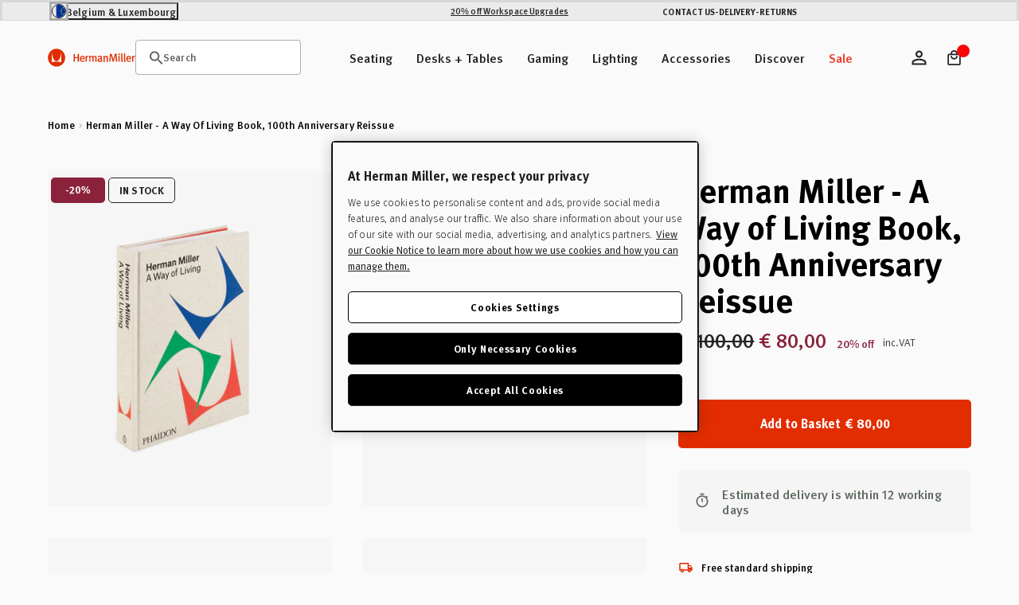

--- FILE ---
content_type: text/html; charset=utf-8
request_url: https://eustore.hermanmiller.com/en-lu/products/herman-miller-a-way-of-living-book?view=photos-zoom%20
body_size: 89183
content:
<!doctype html>
<html class="no-js en" lang="en">
  <head>
    <meta charset="utf-8">
    <meta name="viewport" content="width=device-width, initial-scale=1, shrink-to-fit=no">
    <meta name="mobile-web-app-capable" content="yes">
    <meta name="apple-mobile-web-app-capable" content="yes">
    <meta name="robots" content="noodp,noydir"><script>window.performance && window.performance.mark && window.performance.mark('shopify.content_for_header.start');</script><meta id="shopify-digital-wallet" name="shopify-digital-wallet" content="/60864332017/digital_wallets/dialog">
<meta name="shopify-checkout-api-token" content="0d8f2cd2c78a9a72232893f89bf79051">
<meta id="in-context-paypal-metadata" data-shop-id="60864332017" data-venmo-supported="false" data-environment="production" data-locale="en_US" data-paypal-v4="true" data-currency="EUR">
<link rel="alternate" hreflang="x-default" href="https://eustore.hermanmiller.com/products/herman-miller-a-way-of-living-book">
<link rel="alternate" hreflang="en-LU" href="https://eustore.hermanmiller.com/en-lu/products/herman-miller-a-way-of-living-book">
<link rel="alternate" hreflang="en-BE" href="https://eustore.hermanmiller.com/products/herman-miller-a-way-of-living-book">
<link rel="alternate" type="application/json+oembed" href="https://eustore.hermanmiller.com/en-lu/products/herman-miller-a-way-of-living-book.oembed">
<script async="async" src="/checkouts/internal/preloads.js?locale=en-LU"></script>
<script id="shopify-features" type="application/json">{"accessToken":"0d8f2cd2c78a9a72232893f89bf79051","betas":["rich-media-storefront-analytics"],"domain":"eustore.hermanmiller.com","predictiveSearch":true,"shopId":60864332017,"locale":"en"}</script>
<script>var Shopify = Shopify || {};
Shopify.shop = "kazam-eu-store.myshopify.com";
Shopify.locale = "en";
Shopify.currency = {"active":"EUR","rate":"1.0"};
Shopify.country = "LU";
Shopify.theme = {"name":"herman-miller-eu\/main","id":181292794235,"schema_name":"Herman Miller Theme","schema_version":"1.0.0","theme_store_id":null,"role":"main"};
Shopify.theme.handle = "null";
Shopify.theme.style = {"id":null,"handle":null};
Shopify.cdnHost = "eustore.hermanmiller.com/cdn";
Shopify.routes = Shopify.routes || {};
Shopify.routes.root = "/en-lu/";</script>
<script type="module">!function(o){(o.Shopify=o.Shopify||{}).modules=!0}(window);</script>
<script>!function(o){function n(){var o=[];function n(){o.push(Array.prototype.slice.apply(arguments))}return n.q=o,n}var t=o.Shopify=o.Shopify||{};t.loadFeatures=n(),t.autoloadFeatures=n()}(window);</script>
<script id="shop-js-analytics" type="application/json">{"pageType":"product"}</script>
<script defer="defer" async type="module" src="//eustore.hermanmiller.com/cdn/shopifycloud/shop-js/modules/v2/client.init-shop-cart-sync_BT-GjEfc.en.esm.js"></script>
<script defer="defer" async type="module" src="//eustore.hermanmiller.com/cdn/shopifycloud/shop-js/modules/v2/chunk.common_D58fp_Oc.esm.js"></script>
<script defer="defer" async type="module" src="//eustore.hermanmiller.com/cdn/shopifycloud/shop-js/modules/v2/chunk.modal_xMitdFEc.esm.js"></script>
<script type="module">
  await import("//eustore.hermanmiller.com/cdn/shopifycloud/shop-js/modules/v2/client.init-shop-cart-sync_BT-GjEfc.en.esm.js");
await import("//eustore.hermanmiller.com/cdn/shopifycloud/shop-js/modules/v2/chunk.common_D58fp_Oc.esm.js");
await import("//eustore.hermanmiller.com/cdn/shopifycloud/shop-js/modules/v2/chunk.modal_xMitdFEc.esm.js");

  window.Shopify.SignInWithShop?.initShopCartSync?.({"fedCMEnabled":true,"windoidEnabled":true});

</script>
<script id="__st">var __st={"a":60864332017,"offset":3600,"reqid":"9bc5ffd1-9e66-4e73-81d1-01d3d083ff3c-1769198692","pageurl":"eustore.hermanmiller.com\/en-lu\/products\/herman-miller-a-way-of-living-book?view=photos-zoom%20","u":"8ef1c0b72ede","p":"product","rtyp":"product","rid":7928338710769};</script>
<script>window.ShopifyPaypalV4VisibilityTracking = true;</script>
<script id="captcha-bootstrap">!function(){'use strict';const t='contact',e='account',n='new_comment',o=[[t,t],['blogs',n],['comments',n],[t,'customer']],c=[[e,'customer_login'],[e,'guest_login'],[e,'recover_customer_password'],[e,'create_customer']],r=t=>t.map((([t,e])=>`form[action*='/${t}']:not([data-nocaptcha='true']) input[name='form_type'][value='${e}']`)).join(','),a=t=>()=>t?[...document.querySelectorAll(t)].map((t=>t.form)):[];function s(){const t=[...o],e=r(t);return a(e)}const i='password',u='form_key',d=['recaptcha-v3-token','g-recaptcha-response','h-captcha-response',i],f=()=>{try{return window.sessionStorage}catch{return}},m='__shopify_v',_=t=>t.elements[u];function p(t,e,n=!1){try{const o=window.sessionStorage,c=JSON.parse(o.getItem(e)),{data:r}=function(t){const{data:e,action:n}=t;return t[m]||n?{data:e,action:n}:{data:t,action:n}}(c);for(const[e,n]of Object.entries(r))t.elements[e]&&(t.elements[e].value=n);n&&o.removeItem(e)}catch(o){console.error('form repopulation failed',{error:o})}}const l='form_type',E='cptcha';function T(t){t.dataset[E]=!0}const w=window,h=w.document,L='Shopify',v='ce_forms',y='captcha';let A=!1;((t,e)=>{const n=(g='f06e6c50-85a8-45c8-87d0-21a2b65856fe',I='https://cdn.shopify.com/shopifycloud/storefront-forms-hcaptcha/ce_storefront_forms_captcha_hcaptcha.v1.5.2.iife.js',D={infoText:'Protected by hCaptcha',privacyText:'Privacy',termsText:'Terms'},(t,e,n)=>{const o=w[L][v],c=o.bindForm;if(c)return c(t,g,e,D).then(n);var r;o.q.push([[t,g,e,D],n]),r=I,A||(h.body.append(Object.assign(h.createElement('script'),{id:'captcha-provider',async:!0,src:r})),A=!0)});var g,I,D;w[L]=w[L]||{},w[L][v]=w[L][v]||{},w[L][v].q=[],w[L][y]=w[L][y]||{},w[L][y].protect=function(t,e){n(t,void 0,e),T(t)},Object.freeze(w[L][y]),function(t,e,n,w,h,L){const[v,y,A,g]=function(t,e,n){const i=e?o:[],u=t?c:[],d=[...i,...u],f=r(d),m=r(i),_=r(d.filter((([t,e])=>n.includes(e))));return[a(f),a(m),a(_),s()]}(w,h,L),I=t=>{const e=t.target;return e instanceof HTMLFormElement?e:e&&e.form},D=t=>v().includes(t);t.addEventListener('submit',(t=>{const e=I(t);if(!e)return;const n=D(e)&&!e.dataset.hcaptchaBound&&!e.dataset.recaptchaBound,o=_(e),c=g().includes(e)&&(!o||!o.value);(n||c)&&t.preventDefault(),c&&!n&&(function(t){try{if(!f())return;!function(t){const e=f();if(!e)return;const n=_(t);if(!n)return;const o=n.value;o&&e.removeItem(o)}(t);const e=Array.from(Array(32),(()=>Math.random().toString(36)[2])).join('');!function(t,e){_(t)||t.append(Object.assign(document.createElement('input'),{type:'hidden',name:u})),t.elements[u].value=e}(t,e),function(t,e){const n=f();if(!n)return;const o=[...t.querySelectorAll(`input[type='${i}']`)].map((({name:t})=>t)),c=[...d,...o],r={};for(const[a,s]of new FormData(t).entries())c.includes(a)||(r[a]=s);n.setItem(e,JSON.stringify({[m]:1,action:t.action,data:r}))}(t,e)}catch(e){console.error('failed to persist form',e)}}(e),e.submit())}));const S=(t,e)=>{t&&!t.dataset[E]&&(n(t,e.some((e=>e===t))),T(t))};for(const o of['focusin','change'])t.addEventListener(o,(t=>{const e=I(t);D(e)&&S(e,y())}));const B=e.get('form_key'),M=e.get(l),P=B&&M;t.addEventListener('DOMContentLoaded',(()=>{const t=y();if(P)for(const e of t)e.elements[l].value===M&&p(e,B);[...new Set([...A(),...v().filter((t=>'true'===t.dataset.shopifyCaptcha))])].forEach((e=>S(e,t)))}))}(h,new URLSearchParams(w.location.search),n,t,e,['guest_login'])})(!0,!0)}();</script>
<script integrity="sha256-4kQ18oKyAcykRKYeNunJcIwy7WH5gtpwJnB7kiuLZ1E=" data-source-attribution="shopify.loadfeatures" defer="defer" src="//eustore.hermanmiller.com/cdn/shopifycloud/storefront/assets/storefront/load_feature-a0a9edcb.js" crossorigin="anonymous"></script>
<script data-source-attribution="shopify.dynamic_checkout.dynamic.init">var Shopify=Shopify||{};Shopify.PaymentButton=Shopify.PaymentButton||{isStorefrontPortableWallets:!0,init:function(){window.Shopify.PaymentButton.init=function(){};var t=document.createElement("script");t.src="https://eustore.hermanmiller.com/cdn/shopifycloud/portable-wallets/latest/portable-wallets.en.js",t.type="module",document.head.appendChild(t)}};
</script>
<script data-source-attribution="shopify.dynamic_checkout.buyer_consent">
  function portableWalletsHideBuyerConsent(e){var t=document.getElementById("shopify-buyer-consent"),n=document.getElementById("shopify-subscription-policy-button");t&&n&&(t.classList.add("hidden"),t.setAttribute("aria-hidden","true"),n.removeEventListener("click",e))}function portableWalletsShowBuyerConsent(e){var t=document.getElementById("shopify-buyer-consent"),n=document.getElementById("shopify-subscription-policy-button");t&&n&&(t.classList.remove("hidden"),t.removeAttribute("aria-hidden"),n.addEventListener("click",e))}window.Shopify?.PaymentButton&&(window.Shopify.PaymentButton.hideBuyerConsent=portableWalletsHideBuyerConsent,window.Shopify.PaymentButton.showBuyerConsent=portableWalletsShowBuyerConsent);
</script>
<script data-source-attribution="shopify.dynamic_checkout.cart.bootstrap">document.addEventListener("DOMContentLoaded",(function(){function t(){return document.querySelector("shopify-accelerated-checkout-cart, shopify-accelerated-checkout")}if(t())Shopify.PaymentButton.init();else{new MutationObserver((function(e,n){t()&&(Shopify.PaymentButton.init(),n.disconnect())})).observe(document.body,{childList:!0,subtree:!0})}}));
</script>
<link id="shopify-accelerated-checkout-styles" rel="stylesheet" media="screen" href="https://eustore.hermanmiller.com/cdn/shopifycloud/portable-wallets/latest/accelerated-checkout-backwards-compat.css" crossorigin="anonymous">
<style id="shopify-accelerated-checkout-cart">
        #shopify-buyer-consent {
  margin-top: 1em;
  display: inline-block;
  width: 100%;
}

#shopify-buyer-consent.hidden {
  display: none;
}

#shopify-subscription-policy-button {
  background: none;
  border: none;
  padding: 0;
  text-decoration: underline;
  font-size: inherit;
  cursor: pointer;
}

#shopify-subscription-policy-button::before {
  box-shadow: none;
}

      </style>

<script>window.performance && window.performance.mark && window.performance.mark('shopify.content_for_header.end');</script><link rel="preconnect" href="//www.google-analytics.com">
<link rel="preconnect" href="//widget.trustpilot.com">
<link rel="preconnect" href="//fonts.googleapis.com">
<link rel="preconnect" href="//hello.myfonts.net">
<link rel="preconnect" href="//fonts.gstatic.com">
<link rel="preconnect" href="//cdn.cookielaw.org">
<link rel="preconnect" href="//fast.fonts.net">
<link rel="preconnect" href="//cdn.shopify.com">
<link rel="preconnect" href="//pcapredict.com">
<link rel="preconnect" href="//api2.fonts.com">
<link rel="preconnect" href="//pwaify.com">

<!-- Fonts --><link href="//hello.myfonts.net/count/3c435d" rel="stylesheet" type="text/css" media="all" /><link href="https://fonts.googleapis.com/icon?family=Material+Icons" rel="stylesheet" type="text/css" media="all" /><link href="https://fast.fonts.net/t/1.css?apiType=css&amp;projectid=1d2e70ed-72f2-4f00-b54b-4c736fc51d2d" rel="stylesheet" type="text/css" media="all" /><script>
  Shopify.moneyFormat = "€ {{amount_with_comma_separator}}";
  Shopify.routes = {
    ...Shopify.routes,
    url: 'https://eustore.hermanmiller.com',
    cartUrl: "\/en-lu\/cart",
    cartAddUrl: "\/en-lu\/cart\/add",
    cartChangeUrl: "\/en-lu\/cart\/change",
    cartUpdateUrl: "\/en-lu\/cart\/update",
    predictiveSearchUrl: "\/en-lu\/search\/suggest",
  }

  Shopify.theme.i18n = {
    compare: {
      more: "Please select at least 2 products to compare"
    },
    cart: {
      exceededAmount: "Max allowed for [sku] is [qty]. Please remove excess and checkout."
    },
    konfigurator: {
      konfigExceptionTitle: "Oh no!",
      konfigExceptionDesc: "We don\u0026#39;t have a 3D model for this configuration. Please choose a different option or make changes to your previous selections.",
      konfigExceptionButton: "Continue",
      konfigExceptionChatTitle: "Need help selecting options?",
      konfigExceptionChatLink: "Chat with a performance specialist",
      links: {
        konfigExceptionChatURL: null
      }
    },
    global: {
      dialogs: {
        accessibility: {
          actions: {
          open: "Translation missing: en.global.dialogs.accessibility.actions.open",
            close: "Translation missing: en.global.dialogs.accessibility.actions.close"
          }
        }
      }
    }
  }
</script><script>
  Klevu = {}

  Klevu.settings = {
    swatches: {
      utilisation: "custom",
      limit: 4
    }
  };

  Klevu.i18n = {
    quick_search: {
      triggers: {
        open: {
          accessibility:"Open header search module",
          title:"Search"},
        close: {
          accessibility:"Close header search module"}
      },
      input: {
        accessibility:"Enter text to search the website",
        placeholder:"Once you start typing..."},
      submit: {
        accessibility:"Submit your search query"},
      results: {
        suggestions: {
          popular_suggestions: {
            title:"Suggestions"},
          query_suggestions: {
            title:"Suggestions"},
          no_results:"No suggestions"},
        products: {
          trending_products: {
            title:"Top Searches"},
          query_products: {
            title:"Related Products"},
          no_results:"Sorry, we could not find any results for your query"},
        view_all_results:"View All Results"}
    },
    search_landing: {
      no_results:"Sorry, we couldn\u0026#39;t find any results for \u0026#39;{{ count }}\u0026#39;",
      facets: {
        filters: {
          title:"Filters",
          clear_filters:"Clear Filters",
          dialog: {
            title:"Filters",
            accessibility: {
              title:"Filters",
              description:"Expanding panel on the left hand side of screen that manages the search landing page facets"}
          },
          list: {
            price: {
              range:"Showing prices between {{ price_min }} and {{ price_max }}"}
          }
        },
        sort_by: {
          title:"Sort By",
          options: {
            relevance:"Relevance",
            price_asc:"Price Ascending",
            price_desc:"Price Descending",
            name_asc:"Name Ascending",
            name_desc:"Name Descending",
            rating_asc:"Rating Ascending",
            rating_desc:"Rating Descending",
            new_arrival_asc:"New Arrival Ascending",
            new_arrival_desc:"New Arrival Descending",
            advanced_sort:"Advanced Sorting"}
        }
      },
      input: {
        heading:"Showing Results For",
        placeholder:"Search",
        accessibility:"Main search"}
    },
    product_card: {
      pricing: {
        from_price:"From {{ price }}",
        badge_percentage_off:"{{ percentage }} off"},
      swatches: {
        swatch_image_missing_error:"The product image for {{ colour }} is missing!",
        more_options:"+ More Options"}
    },
    view: {
      title:"View"},
    pagination: {
      load_more:"Load more",
      loaded:"Loaded"},
    debug:"Debug Mode"};
</script>
<script>
  document.documentElement.className = document.documentElement.className.replace('no-js', 'js');
  const formValidationText = {
    general: "Please fill out this field",
    email: "Enter a valid email",
  };
</script><style data-shopify>

  

  :root {
    /* Colors */
    --c-highlight: #191919;

    --c-primary: #1B1B1B;
    --c-primary-inverse: #FAFAFA;
    --c-secondary: #616161;
    --c-secondary-inverse: #FAFAFA;

    --c-border-light: #e4e4e4;
    --c-border-dark: #ccc;

    --c-pricing-sale: #8A223B;
    --c-pricing-compare: #616161;
    --c-pricing-sale-inverse: #FF3D3D;
    --c-pricing-compare-inverse: #C6C6C6;

    /* Flood Options */
    --store-switcher-background-color: var(--_store-switcher-background-color, #FAFAFA);
    --store-switcher-color: var(--_store-switcher-color, #252525);

    --promo-bar-background-color: var(--_promo-bar-background-color, #EBEBEB);
    --promo-bar-color: var(--_promo-bar-color, #252525);

    --header-background-color: var(--_header-background-color, #FAFAFA);
    --header-color: var(--_header-color, #252525);
    --header-border: var(--_header-border, var(--c-border-dark));

    --page-background-color: var(--_page-background-color, #FAFAFA);
    --page-color: var(--_page-color, #252525);

    --footer-background-color: var(--_footer-background-color, #FAFAFA);
    --footer-color: var(--_footer-color, #252525);

    --one-trust-image: var(--one-trust-image, 1%);
  }

  /* Reapply the pointer cursor for anchor tags */
  a,
  button(:not .order-summary-toggle)  {
    display: inline-flex;
    cursor: revert;
  }

  body {
    background-color: var(--page-background-color, #fafafa);
    color: var(--page-color, #1b1b1b);
    -webkit-text-size-adjust: 100%;
    -ms-text-size-adjust: 100%;
    scroll-padding-top: var(--header-height);
  }

  a,
  button,
  [type="button"],
  [type="submit"] {
    cursor: pointer;
  }</style><title>Herman Miller - A Way of Living Book | Herman Miller</title><meta name="description" content="A curated account of the company's 100-year history, this newly released special edition of Herman Miller: A Way of Living book is the story of modern design itself."><link rel="apple-touch-icon" sizes="180x180" href="//eustore.hermanmiller.com/cdn/shop/t/85/assets/apple-touch-icon.png?v=10759228687321541171766061407">
<link rel="icon" type="image/png" sizes="32x32" href="//eustore.hermanmiller.com/cdn/shop/t/85/assets/favicon-32x32.png?v=108701947351571142211766061405">
<link rel="icon" type="image/png" sizes="16x16" href="//eustore.hermanmiller.com/cdn/shop/t/85/assets/favicon-16x16.png?v=38611963222191264871766061404">
<link rel="mask-icon" href="//eustore.hermanmiller.com/cdn/shop/t/85/assets/favicon.svg?v=144352339642038562981766061407" color="#000">
<link rel="manifest" href="//eustore.hermanmiller.com/cdn/shop/t/85/assets/site.webmanifest?v=130854122969064120651766061464">
<meta name="msapplication-config" content="//eustore.hermanmiller.com/cdn/shop/t/85/assets/browserconfig.xml?v=99593987146440480071766061464">
<meta name="msapplication-TileColor" content="#252525">
<meta name="theme-color" content="#fff">
<meta property="og:url" content="https://eustore.hermanmiller.com/en-lu/products/herman-miller-a-way-of-living-book" />
<meta property="og:site_name" content="Herman Miller EU" /><meta property="og:type" content="product" />
	<meta property="og:title" content="Herman Miller - A Way of Living Book, 100th Anniversary Reissue" /><meta name="og:description" content=" A curated account of the company&#39;s 100-year history, this newly released special edition of Herman Miller: A Way of Living book is the story of modern design itself." /><meta property="og:image" content="//eustore.hermanmiller.com/cdn/shop/products/Herman_Miller-Way_Of_Living-Book-001_grande.jpg?v=1681466479" />
		<meta property="og:image:secure_url" content="//eustore.hermanmiller.com/cdn/shop/products/Herman_Miller-Way_Of_Living-Book-001_grande.jpg?v=1681466479" /><meta property="og:price:amount" content="100,00" />
	<meta property="og:price:currency" content="EUR" /><meta name="twitter:card" content="summary" />
	<meta name="twitter:title" content="Herman Miller - A Way of Living Book, 100th Anniversary Reissue" /><meta name="twitter:description" content="A curated account of the company's 100-year history, this newly released special edition of Herman Miller: A Way of Living book is the story of modern design itself." /><meta property="twitter:image" content="//eustore.hermanmiller.com/cdn/shop/products/Herman_Miller-Way_Of_Living-Book-001_grande.jpg?v=1681466479" /><meta name="twitter:image" content="//eustore.hermanmiller.com/cdn/shop/products/Herman_Miller-Way_Of_Living-Book-001_720x720.jpg?v=1681466479" />
	<meta name="twitter:label1" content="Price" />
	<meta name="twitter:data1" content="€ 100,00" /><meta name="twitter:label2" content="Brand" />
		<meta name="twitter:data2" content="Herman Miller" /><link rel="alternate" href="https://eustore.hermanmiller.com/products/herman-miller-a-way-of-living-book" hreflang="en-be" />
<link rel="alternate" href="https://ukstore.hermanmiller.com/products/herman-miller-a-way-of-living-book" hreflang="en-gb" />
<link rel="alternate" href="https://destore.hermanmiller.com/products/herman-miller-a-way-of-living-book" hreflang="de-de" />
<link rel="alternate" href="https://frstore.hermanmiller.com/products/herman-miller-a-way-of-living-book" hreflang="fr-fr" />
<link rel="alternate" href="https://nlstore.hermanmiller.com/products/herman-miller-a-way-of-living-book" hreflang="nl-nl" />
<link rel="alternate" href="https://store.hermanmiller.com/decor-books-paper-goods-games/herman-miller---a-way-of-living-100th-anniversary-reissue/2565250.h" hreflang=en-us" />
<link rel="alternate" href="https://store.hermanmiller.com/decor-books-paper-goods-games/herman-miller---a-way-of-living-100th-anniversary-reissue/2565250.h" hreflang=en-ca" />
<link rel="alternate" href="https://hermanmiller.co.jp/products/herman-miller-a-way-of-living-book" hreflang="ja-jp" />

<meta name="google-site-verification" content="BjaWEIca5CbStJJ5KDUGA7ZJgeoyGkoe7n_4_wExbYk">
<!-- OneTrust Cookies Consent Notice start for eustore.hermanmiller.com -->
<script type="text/javascript" src="https://cdn.cookielaw.org/consent/3b59b8cf-c614-4a68-92a7-4f52b4c320ef/OtAutoBlock.js"></script>
<script src="https://cdn.cookielaw.org/scripttemplates/otSDKStub.js" data-document-language="true" type="text/javascript" charset="UTF-8" data-domain-script="3b59b8cf-c614-4a68-92a7-4f52b4c320ef"></script>
<script type="text/javascript">
function OptanonWrapper() { }
</script>
<!-- OneTrust Cookies Consent Notice end for eustore.hermanmiller.com --><script data-ot-ignore src="//eustore.hermanmiller.com/cdn/shopifycloud/storefront/assets/themes_support/shopify_common-5f594365.js" defer></script>
    <script data-ot-ignore src="//eustore.hermanmiller.com/cdn/shopifycloud/storefront/assets/themes_support/option_selection-b017cd28.js" defer></script>
    <script data-ot-ignore src="//eustore.hermanmiller.com/cdn/shop/t/85/assets/jquery.min.js?v=48290903884012818371766061407" defer></script>
    <script data-ot-ignore src="//eustore.hermanmiller.com/cdn/shop/t/85/assets/jquery.modernizr.min.js?v=83488788830061469091766061400" defer></script>
    <script data-ot-ignore src="//eustore.hermanmiller.com/cdn/shop/t/85/assets/jquery-ui.min.js?v=26748398815052999991766061405" defer></script>
    <script data-ot-ignore src="//eustore.hermanmiller.com/cdn/shop/t/85/assets/jquery-ui.touch.min.js?v=70940435807250494521766061406" defer></script>
    <script data-ot-ignore src="//eustore.hermanmiller.com/cdn/shop/t/85/assets/jquery.owl.carousel.min.js?v=78261826510217283531766061401" defer></script>
    <script data-ot-ignore src="//eustore.hermanmiller.com/cdn/shop/t/85/assets/jquery.featherlight.min.js?v=9552060574015927371766061406" defer></script>
<script data-ot-ignore src="//eustore.hermanmiller.com/cdn/shop/t/85/assets/jquery-custom.js?v=93464290430665558701766061404" defer></script>

<script>
    window.sweet=window.sweet||{},window.sweet.q=sweet.q||[],
    window.sweet.init=function(e){this.cid=e;},window.sweet.track=function()
    {this.q.push(arguments)};var a=document.createElement("script"),
    m=document.getElementsByTagName("script")[0];a.async=1,
    a.src="https://track.sweetanalytics.com/sweet.min.js",m.parentNode.insertBefore(a,m);
    sweet.init('AT-605218661332');
    sweet.track('pageview', 1);
</script>









  <script type="application/json" data-public-path="//eustore.hermanmiller.com/cdn/shop/t/85/">{"assets/31.min.js":"?v=50135112034751825441766061400","assets/product-compare.min.js":"?v=156927626676878313801766061404","assets/klevu.min.js":"?v=8748970010205324801766061402","assets/body-scroll-lock-upgrade.min.js":"?v=48672135952051516481766061403","assets/framework.min.js":"?v=92696031445762503511766061406","assets/788.min.js":"?v=4155384767905799491766061405","assets/main.min.css":"?v=138074740514327202421766061401","assets/main.min.js":"?v=15744886470635113851766061402","assets/lazyload.min.js":"?v=96846781789150469641766061403"}</script>








  

  
    
    
      <link rel="preload" href="//eustore.hermanmiller.com/cdn/shop/t/85/assets/main.min.js?v=15744886470635113851766061402" as="script">
    
    <script src="//eustore.hermanmiller.com/cdn/shop/t/85/assets/main.min.js?v=15744886470635113851766061402" type="" defer></script>
  








  
    <link href="//eustore.hermanmiller.com/cdn/shop/t/85/assets/main.min.css?v=138074740514327202421766061401" rel="stylesheet" type="text/css" media="all" />
  

  


<style>
    
    
        
                [id*=shopify-section-product-accordions] .section-header .title {
                    font-size: 1.6875rem;
                }
                @media only screen and (min-width: 48em){
                    [id*=shopify-section-product-accordions] .section-header .title {
                        font-size: 2.0625rem;
                    }
                }       
                @media only screen and (min-width: 80.01em){
                    [id*=shopify-section-product-accordions] .section-header .title {
                        font-size: 2.5rem;
                    }
                }
            
    


    
    
        
                [id*=shopify-section-product-accordions] .section-header .sub-title {
                    font-size: 1.6875rem;
                }
                @media only screen and (min-width: 48em){
                    [id*=shopify-section-product-accordions] .section-header .sub-title {
                        font-size: 2.0625rem;
                    }
                }       
                @media only screen and (min-width: 80.01em){
                    [id*=shopify-section-product-accordions] .section-header .sub-title {
                        font-size: 2.5rem;
                    }
                }
            
    
</style><!-- BEGIN app block: shopify://apps/elevar-conversion-tracking/blocks/dataLayerEmbed/bc30ab68-b15c-4311-811f-8ef485877ad6 -->



<script type="module" dynamic>
  const configUrl = "/a/elevar/static/configs/0b68996161360876198cb12b634ab56abbb0a885/config.js";
  const config = (await import(configUrl)).default;
  const scriptUrl = config.script_src_app_theme_embed;

  if (scriptUrl) {
    const { handler } = await import(scriptUrl);

    await handler(
      config,
      {
        cartData: {
  marketId: "7874314481",
  attributes:{},
  cartTotal: "0.0",
  currencyCode:"EUR",
  items: []
}
,
        user: {cartTotal: "0.0",
    currencyCode:"EUR",customer: {},
}
,
        isOnCartPage:false,
        collectionView:null,
        searchResultsView:null,
        productView:{
    attributes:{},
    currencyCode:"EUR",defaultVariant: {id:"MM-XI.MS2700",name:"Herman Miller - A Way of Living Book, 100th Anniversary Reissue",
        brand:"Herman Miller",
        category:"Book",
        variant:"Default Title",
        price: "100.0",
        productId: "7928338710769",
        variantId: "43733772108017",
        compareAtPrice: "0.0",image:"\/\/eustore.hermanmiller.com\/cdn\/shop\/products\/Herman_Miller-Way_Of_Living-Book-001.jpg?v=1681466479",url:"\/en-lu\/products\/herman-miller-a-way-of-living-book?variant=43733772108017"},items: [{id:"MM-XI.MS2700",name:"Herman Miller - A Way of Living Book, 100th Anniversary Reissue",
          brand:"Herman Miller",
          category:"Book",
          variant:"Default Title",
          price: "100.0",
          productId: "7928338710769",
          variantId: "43733772108017",
          compareAtPrice: "0.0",image:"\/\/eustore.hermanmiller.com\/cdn\/shop\/products\/Herman_Miller-Way_Of_Living-Book-001.jpg?v=1681466479",url:"\/en-lu\/products\/herman-miller-a-way-of-living-book?variant=43733772108017"},]
  },
        checkoutComplete: null
      }
    );
  }
</script>


<!-- END app block --><!-- BEGIN app block: shopify://apps/klevu-ai-search-filter/blocks/global-configuration/3fd783f0-6a26-4856-8c5b-59083a014991 -->




    <script>
        if (typeof klevu_lang === "undefined") {
            var klevu_lang = "en";
        }
    </script>
    
        <script src="https://js.klevu.com/core/v2/klevu.js" defer></script>
    

    <!-- BEGIN app snippet: metadata --><script>
    
            var klevu_page_meta = {
                pageType: "pdp",
                itemName: "Herman Miller - A Way of Living Book, 100th Anniversary Reissue",
                itemUrl: "https://eustore.hermanmiller.com/en-lu/products/herman-miller-a-way-of-living-book",
                itemId: "43733772108017",
                itemGroupId: "7928338710769",
                itemSalePrice: "100,00",
                itemCurrency: "EUR"
            };

        
</script>
<!-- END app snippet -->
    <!-- BEGIN app snippet: init-klevu-settings -->
<script>
    if (typeof klevuSettings === "undefined") {
        var klevuSettings = {};
    }

    (() => {
        let klevuSettingsMerge = function(target, overrides) {
            switch (true) {
                case typeof target !== typeof overrides:
                    return target;

                case Array.isArray(target):
                    return target.concat(overrides);

                case typeof target === "object":
                    Object.keys(overrides).forEach(function (overrideKey) {
                        switch (true) {
                            case typeof target[overrideKey] === "undefined":
                            case typeof target[overrideKey] !== typeof overrides[overrideKey]:
                            case typeof target[overrideKey] !== "object":
                                target[overrideKey] = overrides[overrideKey];
                                break;

                            default:
                                target[overrideKey] = klevuSettingsMerge(target[overrideKey], overrides[overrideKey]);
                                break;
                        }
                    });
                    return target;

                default:
                    throw new Error("Invalid target or overrides type");
            }
        };

        let defaultKlevuSettings = {
            global: {
                apiKey: "klevu-172068945084616546"
            },
            search: {
                minChars: 0,
                searchBoxSelector: "input[name=q]"
            },
            url: {
                search: "https://eucs33v2.ksearchnet.com/cs/v2/search",
                landing: "/en-lu/search"
            },
            powerUp: {}
        };
        

        

        let documentClickPreventSelectors = [];
        if (document.querySelector('.modal-overlay')) {
            documentClickPreventSelectors.push('.modal-overlay');
        }
        if (document.querySelector('.modal__toggle-open')) {
            documentClickPreventSelectors.push('.modal__toggle-open');
        }
        if (documentClickPreventSelectors.length > 0) {
            defaultKlevuSettings.search.documentClickPreventSelector = documentClickPreventSelectors.join(',');
        }

        klevuSettings = klevuSettingsMerge(defaultKlevuSettings, klevuSettings);
    })();

    
        document.addEventListener('DOMContentLoaded', () => klevu(klevuSettings));
    
</script><!-- END app snippet -->

    
        <script src="https://js.klevu.com/theme/default/v2/quick-search-theme.js" defer></script>
    
    
    
    
    


<!-- END app block --><script src="https://cdn.shopify.com/extensions/01998017-f5c1-7f30-b82d-976b48571f05/klevu-search-7/assets/functions.js" type="text/javascript" defer="defer"></script>
<link href="https://cdn.shopify.com/extensions/01998017-f5c1-7f30-b82d-976b48571f05/klevu-search-7/assets/quick-search.css" rel="stylesheet" type="text/css" media="all">
<link rel="canonical" href="https://eustore.hermanmiller.com/en-lu/products/herman-miller-a-way-of-living-book">
<link href="https://monorail-edge.shopifysvc.com" rel="dns-prefetch">
<script>(function(){if ("sendBeacon" in navigator && "performance" in window) {try {var session_token_from_headers = performance.getEntriesByType('navigation')[0].serverTiming.find(x => x.name == '_s').description;} catch {var session_token_from_headers = undefined;}var session_cookie_matches = document.cookie.match(/_shopify_s=([^;]*)/);var session_token_from_cookie = session_cookie_matches && session_cookie_matches.length === 2 ? session_cookie_matches[1] : "";var session_token = session_token_from_headers || session_token_from_cookie || "";function handle_abandonment_event(e) {var entries = performance.getEntries().filter(function(entry) {return /monorail-edge.shopifysvc.com/.test(entry.name);});if (!window.abandonment_tracked && entries.length === 0) {window.abandonment_tracked = true;var currentMs = Date.now();var navigation_start = performance.timing.navigationStart;var payload = {shop_id: 60864332017,url: window.location.href,navigation_start,duration: currentMs - navigation_start,session_token,page_type: "product"};window.navigator.sendBeacon("https://monorail-edge.shopifysvc.com/v1/produce", JSON.stringify({schema_id: "online_store_buyer_site_abandonment/1.1",payload: payload,metadata: {event_created_at_ms: currentMs,event_sent_at_ms: currentMs}}));}}window.addEventListener('pagehide', handle_abandonment_event);}}());</script>
<script id="web-pixels-manager-setup">(function e(e,d,r,n,o){if(void 0===o&&(o={}),!Boolean(null===(a=null===(i=window.Shopify)||void 0===i?void 0:i.analytics)||void 0===a?void 0:a.replayQueue)){var i,a;window.Shopify=window.Shopify||{};var t=window.Shopify;t.analytics=t.analytics||{};var s=t.analytics;s.replayQueue=[],s.publish=function(e,d,r){return s.replayQueue.push([e,d,r]),!0};try{self.performance.mark("wpm:start")}catch(e){}var l=function(){var e={modern:/Edge?\/(1{2}[4-9]|1[2-9]\d|[2-9]\d{2}|\d{4,})\.\d+(\.\d+|)|Firefox\/(1{2}[4-9]|1[2-9]\d|[2-9]\d{2}|\d{4,})\.\d+(\.\d+|)|Chrom(ium|e)\/(9{2}|\d{3,})\.\d+(\.\d+|)|(Maci|X1{2}).+ Version\/(15\.\d+|(1[6-9]|[2-9]\d|\d{3,})\.\d+)([,.]\d+|)( \(\w+\)|)( Mobile\/\w+|) Safari\/|Chrome.+OPR\/(9{2}|\d{3,})\.\d+\.\d+|(CPU[ +]OS|iPhone[ +]OS|CPU[ +]iPhone|CPU IPhone OS|CPU iPad OS)[ +]+(15[._]\d+|(1[6-9]|[2-9]\d|\d{3,})[._]\d+)([._]\d+|)|Android:?[ /-](13[3-9]|1[4-9]\d|[2-9]\d{2}|\d{4,})(\.\d+|)(\.\d+|)|Android.+Firefox\/(13[5-9]|1[4-9]\d|[2-9]\d{2}|\d{4,})\.\d+(\.\d+|)|Android.+Chrom(ium|e)\/(13[3-9]|1[4-9]\d|[2-9]\d{2}|\d{4,})\.\d+(\.\d+|)|SamsungBrowser\/([2-9]\d|\d{3,})\.\d+/,legacy:/Edge?\/(1[6-9]|[2-9]\d|\d{3,})\.\d+(\.\d+|)|Firefox\/(5[4-9]|[6-9]\d|\d{3,})\.\d+(\.\d+|)|Chrom(ium|e)\/(5[1-9]|[6-9]\d|\d{3,})\.\d+(\.\d+|)([\d.]+$|.*Safari\/(?![\d.]+ Edge\/[\d.]+$))|(Maci|X1{2}).+ Version\/(10\.\d+|(1[1-9]|[2-9]\d|\d{3,})\.\d+)([,.]\d+|)( \(\w+\)|)( Mobile\/\w+|) Safari\/|Chrome.+OPR\/(3[89]|[4-9]\d|\d{3,})\.\d+\.\d+|(CPU[ +]OS|iPhone[ +]OS|CPU[ +]iPhone|CPU IPhone OS|CPU iPad OS)[ +]+(10[._]\d+|(1[1-9]|[2-9]\d|\d{3,})[._]\d+)([._]\d+|)|Android:?[ /-](13[3-9]|1[4-9]\d|[2-9]\d{2}|\d{4,})(\.\d+|)(\.\d+|)|Mobile Safari.+OPR\/([89]\d|\d{3,})\.\d+\.\d+|Android.+Firefox\/(13[5-9]|1[4-9]\d|[2-9]\d{2}|\d{4,})\.\d+(\.\d+|)|Android.+Chrom(ium|e)\/(13[3-9]|1[4-9]\d|[2-9]\d{2}|\d{4,})\.\d+(\.\d+|)|Android.+(UC? ?Browser|UCWEB|U3)[ /]?(15\.([5-9]|\d{2,})|(1[6-9]|[2-9]\d|\d{3,})\.\d+)\.\d+|SamsungBrowser\/(5\.\d+|([6-9]|\d{2,})\.\d+)|Android.+MQ{2}Browser\/(14(\.(9|\d{2,})|)|(1[5-9]|[2-9]\d|\d{3,})(\.\d+|))(\.\d+|)|K[Aa][Ii]OS\/(3\.\d+|([4-9]|\d{2,})\.\d+)(\.\d+|)/},d=e.modern,r=e.legacy,n=navigator.userAgent;return n.match(d)?"modern":n.match(r)?"legacy":"unknown"}(),u="modern"===l?"modern":"legacy",c=(null!=n?n:{modern:"",legacy:""})[u],f=function(e){return[e.baseUrl,"/wpm","/b",e.hashVersion,"modern"===e.buildTarget?"m":"l",".js"].join("")}({baseUrl:d,hashVersion:r,buildTarget:u}),m=function(e){var d=e.version,r=e.bundleTarget,n=e.surface,o=e.pageUrl,i=e.monorailEndpoint;return{emit:function(e){var a=e.status,t=e.errorMsg,s=(new Date).getTime(),l=JSON.stringify({metadata:{event_sent_at_ms:s},events:[{schema_id:"web_pixels_manager_load/3.1",payload:{version:d,bundle_target:r,page_url:o,status:a,surface:n,error_msg:t},metadata:{event_created_at_ms:s}}]});if(!i)return console&&console.warn&&console.warn("[Web Pixels Manager] No Monorail endpoint provided, skipping logging."),!1;try{return self.navigator.sendBeacon.bind(self.navigator)(i,l)}catch(e){}var u=new XMLHttpRequest;try{return u.open("POST",i,!0),u.setRequestHeader("Content-Type","text/plain"),u.send(l),!0}catch(e){return console&&console.warn&&console.warn("[Web Pixels Manager] Got an unhandled error while logging to Monorail."),!1}}}}({version:r,bundleTarget:l,surface:e.surface,pageUrl:self.location.href,monorailEndpoint:e.monorailEndpoint});try{o.browserTarget=l,function(e){var d=e.src,r=e.async,n=void 0===r||r,o=e.onload,i=e.onerror,a=e.sri,t=e.scriptDataAttributes,s=void 0===t?{}:t,l=document.createElement("script"),u=document.querySelector("head"),c=document.querySelector("body");if(l.async=n,l.src=d,a&&(l.integrity=a,l.crossOrigin="anonymous"),s)for(var f in s)if(Object.prototype.hasOwnProperty.call(s,f))try{l.dataset[f]=s[f]}catch(e){}if(o&&l.addEventListener("load",o),i&&l.addEventListener("error",i),u)u.appendChild(l);else{if(!c)throw new Error("Did not find a head or body element to append the script");c.appendChild(l)}}({src:f,async:!0,onload:function(){if(!function(){var e,d;return Boolean(null===(d=null===(e=window.Shopify)||void 0===e?void 0:e.analytics)||void 0===d?void 0:d.initialized)}()){var d=window.webPixelsManager.init(e)||void 0;if(d){var r=window.Shopify.analytics;r.replayQueue.forEach((function(e){var r=e[0],n=e[1],o=e[2];d.publishCustomEvent(r,n,o)})),r.replayQueue=[],r.publish=d.publishCustomEvent,r.visitor=d.visitor,r.initialized=!0}}},onerror:function(){return m.emit({status:"failed",errorMsg:"".concat(f," has failed to load")})},sri:function(e){var d=/^sha384-[A-Za-z0-9+/=]+$/;return"string"==typeof e&&d.test(e)}(c)?c:"",scriptDataAttributes:o}),m.emit({status:"loading"})}catch(e){m.emit({status:"failed",errorMsg:(null==e?void 0:e.message)||"Unknown error"})}}})({shopId: 60864332017,storefrontBaseUrl: "https://eustore.hermanmiller.com",extensionsBaseUrl: "https://extensions.shopifycdn.com/cdn/shopifycloud/web-pixels-manager",monorailEndpoint: "https://monorail-edge.shopifysvc.com/unstable/produce_batch",surface: "storefront-renderer",enabledBetaFlags: ["2dca8a86"],webPixelsConfigList: [{"id":"363561201","configuration":"{\"config_url\": \"\/a\/elevar\/static\/configs\/0b68996161360876198cb12b634ab56abbb0a885\/config.js\"}","eventPayloadVersion":"v1","runtimeContext":"STRICT","scriptVersion":"ab86028887ec2044af7d02b854e52653","type":"APP","apiClientId":2509311,"privacyPurposes":[],"dataSharingAdjustments":{"protectedCustomerApprovalScopes":["read_customer_address","read_customer_email","read_customer_name","read_customer_personal_data","read_customer_phone"]}},{"id":"42172657","eventPayloadVersion":"1","runtimeContext":"LAX","scriptVersion":"1","type":"CUSTOM","privacyPurposes":[],"name":"Elevar Checkout Tracking"},{"id":"shopify-app-pixel","configuration":"{}","eventPayloadVersion":"v1","runtimeContext":"STRICT","scriptVersion":"0450","apiClientId":"shopify-pixel","type":"APP","privacyPurposes":["ANALYTICS","MARKETING"]},{"id":"shopify-custom-pixel","eventPayloadVersion":"v1","runtimeContext":"LAX","scriptVersion":"0450","apiClientId":"shopify-pixel","type":"CUSTOM","privacyPurposes":["ANALYTICS","MARKETING"]}],isMerchantRequest: false,initData: {"shop":{"name":"Herman Miller EU","paymentSettings":{"currencyCode":"EUR"},"myshopifyDomain":"kazam-eu-store.myshopify.com","countryCode":"GB","storefrontUrl":"https:\/\/eustore.hermanmiller.com\/en-lu"},"customer":null,"cart":null,"checkout":null,"productVariants":[{"price":{"amount":100.0,"currencyCode":"EUR"},"product":{"title":"Herman Miller - A Way of Living Book, 100th Anniversary Reissue","vendor":"Herman Miller","id":"7928338710769","untranslatedTitle":"Herman Miller - A Way of Living Book, 100th Anniversary Reissue","url":"\/en-lu\/products\/herman-miller-a-way-of-living-book","type":"Book"},"id":"43733772108017","image":{"src":"\/\/eustore.hermanmiller.com\/cdn\/shop\/products\/Herman_Miller-Way_Of_Living-Book-001.jpg?v=1681466479"},"sku":"MM-XI.MS2700","title":"Default Title","untranslatedTitle":"Default Title"}],"purchasingCompany":null},},"https://eustore.hermanmiller.com/cdn","fcfee988w5aeb613cpc8e4bc33m6693e112",{"modern":"","legacy":""},{"shopId":"60864332017","storefrontBaseUrl":"https:\/\/eustore.hermanmiller.com","extensionBaseUrl":"https:\/\/extensions.shopifycdn.com\/cdn\/shopifycloud\/web-pixels-manager","surface":"storefront-renderer","enabledBetaFlags":"[\"2dca8a86\"]","isMerchantRequest":"false","hashVersion":"fcfee988w5aeb613cpc8e4bc33m6693e112","publish":"custom","events":"[[\"page_viewed\",{}],[\"product_viewed\",{\"productVariant\":{\"price\":{\"amount\":100.0,\"currencyCode\":\"EUR\"},\"product\":{\"title\":\"Herman Miller - A Way of Living Book, 100th Anniversary Reissue\",\"vendor\":\"Herman Miller\",\"id\":\"7928338710769\",\"untranslatedTitle\":\"Herman Miller - A Way of Living Book, 100th Anniversary Reissue\",\"url\":\"\/en-lu\/products\/herman-miller-a-way-of-living-book\",\"type\":\"Book\"},\"id\":\"43733772108017\",\"image\":{\"src\":\"\/\/eustore.hermanmiller.com\/cdn\/shop\/products\/Herman_Miller-Way_Of_Living-Book-001.jpg?v=1681466479\"},\"sku\":\"MM-XI.MS2700\",\"title\":\"Default Title\",\"untranslatedTitle\":\"Default Title\"}}]]"});</script><script>
  window.ShopifyAnalytics = window.ShopifyAnalytics || {};
  window.ShopifyAnalytics.meta = window.ShopifyAnalytics.meta || {};
  window.ShopifyAnalytics.meta.currency = 'EUR';
  var meta = {"product":{"id":7928338710769,"gid":"gid:\/\/shopify\/Product\/7928338710769","vendor":"Herman Miller","type":"Book","handle":"herman-miller-a-way-of-living-book","variants":[{"id":43733772108017,"price":10000,"name":"Herman Miller - A Way of Living Book, 100th Anniversary Reissue","public_title":null,"sku":"MM-XI.MS2700"}],"remote":false},"page":{"pageType":"product","resourceType":"product","resourceId":7928338710769,"requestId":"9bc5ffd1-9e66-4e73-81d1-01d3d083ff3c-1769198692"}};
  for (var attr in meta) {
    window.ShopifyAnalytics.meta[attr] = meta[attr];
  }
</script>
<script class="analytics">
  (function () {
    var customDocumentWrite = function(content) {
      var jquery = null;

      if (window.jQuery) {
        jquery = window.jQuery;
      } else if (window.Checkout && window.Checkout.$) {
        jquery = window.Checkout.$;
      }

      if (jquery) {
        jquery('body').append(content);
      }
    };

    var hasLoggedConversion = function(token) {
      if (token) {
        return document.cookie.indexOf('loggedConversion=' + token) !== -1;
      }
      return false;
    }

    var setCookieIfConversion = function(token) {
      if (token) {
        var twoMonthsFromNow = new Date(Date.now());
        twoMonthsFromNow.setMonth(twoMonthsFromNow.getMonth() + 2);

        document.cookie = 'loggedConversion=' + token + '; expires=' + twoMonthsFromNow;
      }
    }

    var trekkie = window.ShopifyAnalytics.lib = window.trekkie = window.trekkie || [];
    if (trekkie.integrations) {
      return;
    }
    trekkie.methods = [
      'identify',
      'page',
      'ready',
      'track',
      'trackForm',
      'trackLink'
    ];
    trekkie.factory = function(method) {
      return function() {
        var args = Array.prototype.slice.call(arguments);
        args.unshift(method);
        trekkie.push(args);
        return trekkie;
      };
    };
    for (var i = 0; i < trekkie.methods.length; i++) {
      var key = trekkie.methods[i];
      trekkie[key] = trekkie.factory(key);
    }
    trekkie.load = function(config) {
      trekkie.config = config || {};
      trekkie.config.initialDocumentCookie = document.cookie;
      var first = document.getElementsByTagName('script')[0];
      var script = document.createElement('script');
      script.type = 'text/javascript';
      script.onerror = function(e) {
        var scriptFallback = document.createElement('script');
        scriptFallback.type = 'text/javascript';
        scriptFallback.onerror = function(error) {
                var Monorail = {
      produce: function produce(monorailDomain, schemaId, payload) {
        var currentMs = new Date().getTime();
        var event = {
          schema_id: schemaId,
          payload: payload,
          metadata: {
            event_created_at_ms: currentMs,
            event_sent_at_ms: currentMs
          }
        };
        return Monorail.sendRequest("https://" + monorailDomain + "/v1/produce", JSON.stringify(event));
      },
      sendRequest: function sendRequest(endpointUrl, payload) {
        // Try the sendBeacon API
        if (window && window.navigator && typeof window.navigator.sendBeacon === 'function' && typeof window.Blob === 'function' && !Monorail.isIos12()) {
          var blobData = new window.Blob([payload], {
            type: 'text/plain'
          });

          if (window.navigator.sendBeacon(endpointUrl, blobData)) {
            return true;
          } // sendBeacon was not successful

        } // XHR beacon

        var xhr = new XMLHttpRequest();

        try {
          xhr.open('POST', endpointUrl);
          xhr.setRequestHeader('Content-Type', 'text/plain');
          xhr.send(payload);
        } catch (e) {
          console.log(e);
        }

        return false;
      },
      isIos12: function isIos12() {
        return window.navigator.userAgent.lastIndexOf('iPhone; CPU iPhone OS 12_') !== -1 || window.navigator.userAgent.lastIndexOf('iPad; CPU OS 12_') !== -1;
      }
    };
    Monorail.produce('monorail-edge.shopifysvc.com',
      'trekkie_storefront_load_errors/1.1',
      {shop_id: 60864332017,
      theme_id: 181292794235,
      app_name: "storefront",
      context_url: window.location.href,
      source_url: "//eustore.hermanmiller.com/cdn/s/trekkie.storefront.8d95595f799fbf7e1d32231b9a28fd43b70c67d3.min.js"});

        };
        scriptFallback.async = true;
        scriptFallback.src = '//eustore.hermanmiller.com/cdn/s/trekkie.storefront.8d95595f799fbf7e1d32231b9a28fd43b70c67d3.min.js';
        first.parentNode.insertBefore(scriptFallback, first);
      };
      script.async = true;
      script.src = '//eustore.hermanmiller.com/cdn/s/trekkie.storefront.8d95595f799fbf7e1d32231b9a28fd43b70c67d3.min.js';
      first.parentNode.insertBefore(script, first);
    };
    trekkie.load(
      {"Trekkie":{"appName":"storefront","development":false,"defaultAttributes":{"shopId":60864332017,"isMerchantRequest":null,"themeId":181292794235,"themeCityHash":"10489554293772989635","contentLanguage":"en","currency":"EUR"},"isServerSideCookieWritingEnabled":true,"monorailRegion":"shop_domain","enabledBetaFlags":["65f19447"]},"Session Attribution":{},"S2S":{"facebookCapiEnabled":false,"source":"trekkie-storefront-renderer","apiClientId":580111}}
    );

    var loaded = false;
    trekkie.ready(function() {
      if (loaded) return;
      loaded = true;

      window.ShopifyAnalytics.lib = window.trekkie;

      var originalDocumentWrite = document.write;
      document.write = customDocumentWrite;
      try { window.ShopifyAnalytics.merchantGoogleAnalytics.call(this); } catch(error) {};
      document.write = originalDocumentWrite;

      window.ShopifyAnalytics.lib.page(null,{"pageType":"product","resourceType":"product","resourceId":7928338710769,"requestId":"9bc5ffd1-9e66-4e73-81d1-01d3d083ff3c-1769198692","shopifyEmitted":true});

      var match = window.location.pathname.match(/checkouts\/(.+)\/(thank_you|post_purchase)/)
      var token = match? match[1]: undefined;
      if (!hasLoggedConversion(token)) {
        setCookieIfConversion(token);
        window.ShopifyAnalytics.lib.track("Viewed Product",{"currency":"EUR","variantId":43733772108017,"productId":7928338710769,"productGid":"gid:\/\/shopify\/Product\/7928338710769","name":"Herman Miller - A Way of Living Book, 100th Anniversary Reissue","price":"100.00","sku":"MM-XI.MS2700","brand":"Herman Miller","variant":null,"category":"Book","nonInteraction":true,"remote":false},undefined,undefined,{"shopifyEmitted":true});
      window.ShopifyAnalytics.lib.track("monorail:\/\/trekkie_storefront_viewed_product\/1.1",{"currency":"EUR","variantId":43733772108017,"productId":7928338710769,"productGid":"gid:\/\/shopify\/Product\/7928338710769","name":"Herman Miller - A Way of Living Book, 100th Anniversary Reissue","price":"100.00","sku":"MM-XI.MS2700","brand":"Herman Miller","variant":null,"category":"Book","nonInteraction":true,"remote":false,"referer":"https:\/\/eustore.hermanmiller.com\/en-lu\/products\/herman-miller-a-way-of-living-book?view=photos-zoom%20"});
      }
    });


        var eventsListenerScript = document.createElement('script');
        eventsListenerScript.async = true;
        eventsListenerScript.src = "//eustore.hermanmiller.com/cdn/shopifycloud/storefront/assets/shop_events_listener-3da45d37.js";
        document.getElementsByTagName('head')[0].appendChild(eventsListenerScript);

})();</script>
<script
  defer
  src="https://eustore.hermanmiller.com/cdn/shopifycloud/perf-kit/shopify-perf-kit-3.0.4.min.js"
  data-application="storefront-renderer"
  data-shop-id="60864332017"
  data-render-region="gcp-us-east1"
  data-page-type="product"
  data-theme-instance-id="181292794235"
  data-theme-name="Herman Miller Theme"
  data-theme-version="1.0.0"
  data-monorail-region="shop_domain"
  data-resource-timing-sampling-rate="10"
  data-shs="true"
  data-shs-beacon="true"
  data-shs-export-with-fetch="true"
  data-shs-logs-sample-rate="1"
  data-shs-beacon-endpoint="https://eustore.hermanmiller.com/api/collect"
></script>
</head>

  <body
    id="herman-miller-a-way-of-living-book-herman-miller"
    class="
      
      template-product
      search--results
      store-herman-miller-eu
    "
    itemtype="http://schema.org/WebSite"
    itemscope
    
  >
    <style data-shopify>
      html,
      body {
        background-color: var(--page-background-color, #fafafa);
        color: var(--_page-color, #1b1b1b);
      }
    </style>
    <a class="sr-only" href="#MainContent">Skip to main content</a>

    <header class="header-group js-header-group"><section id="shopify-section-promo-bar" class="shopify-section o-row js-promo-bar shopify-section--promo-bar promo-bar">



  <div
    class="js-country-wrapper w-full overflow-hidden bg-flood-bg-store-switcher text-flood-text-store-switcher transition-all duration-500 max-lg:absolute max-lg:-left-full max-lg:top-[var(--promo-bar-height)] max-lg:h-screen lg:max-h-[var(--h,0)]"
    aria-hidden="true"
  >
    <div
      class="wrapper bg-no-repeat max-lg:!bg-none lg:border-b lg:border-solid lg:border-grey-110"
      style="
        
          background-image: url(//eustore.hermanmiller.com/cdn/shop/t/85/assets/switcher-store-bg.png?v=132545494194303355931766061407);
          background-position: right;
          background-size: contain;
        ;
      "
    >
      <div class=" switcher-store-list-js relative grid bg-contain bg-right-top bg-no-repeat py-[18px] max-lg:gap-y-[20px] lg:grid-cols-5">
        <button
          type="button"
          class="js-country-selector-toggler absolute right-0 top-[20px] h-[14px] w-[14px] cursor-pointer !bg-transparent !p-0 text-current transition-opacity hover:opacity-50"
          tabindex="-1"
        >
<svg
      class="o-icon fill-current"
  style=""
  focusable="false"
  viewBox="0 0 14 14"
  width="14"
  height="14"
  xmlns="http://www.w3.org/2000/svg"
  stroke="inherit"
  aria-labelledby="title"
    ><title id="title" lang="en">Close</title><path d="M14 1.41L12.59 0L7 5.59L1.41 0L0 1.41L5.59 7L0 12.59L1.41 14L7 8.41L12.59 14L14 12.59L8.41 7L14 1.41Z" fill="inherit"/>
    </svg></button>
      </div>
    </div>
  </div>


<div class="wrapper promo-bar__inner">
  <div class="grid grid-cols-[auto_auto_auto] items-center text-current lg:grid-cols-3"><button
        type="button"
        class="js-country-selector-toggler js-country-selector-generate-flag flex w-fit cursor-pointer select-none items-center gap-x-[8px] !bg-transparent !p-0 text-[13px] font-medium leading-none tracking-1 !text-current transition-opacity hover:opacity-50"
        title="Show Country Selector"
      ></button>
<p class="justify-self-center text-[11px] font-medium tracking-1"><a
            class="underline transition-opacity select-none underline-offset-1 hover:no-underline hover:opacity-50"
            href="/en-lu/collections/sale"
          ><span class="hide-for-mobile">20% off Workspace Upgrades</span>
        <span class="hide-for-desktop">20% off Workspace Upgrades</span></a></p><nav aria-label="Promotional Bar Navigation">
        <ul class="flex w-fit select-none gap-x-[4px] justify-self-end text-right text-[11px] font-bold uppercase tracking-1 max-lg:hidden"><li>
              <a
                class="transition-opacity hover:opacity-50"
                href="/en-lu/pages/contact-us"
              >Contact Us</a>
            </li><li>
                <span role="presentation">-</span>
              </li><li>
              <a
                class="transition-opacity hover:opacity-50"
                href="/en-lu/pages/delivery"
              >Delivery</a>
            </li><li>
                <span role="presentation">-</span>
              </li><li>
              <a
                class="transition-opacity hover:opacity-50"
                href="/en-lu/pages/returns-and-refunds"
              >Returns</a>
            </li></ul>
      </nav></div>
</div>
</section><section id="shopify-section-header" class="shopify-section js-header">

<div>
  <div class="wrapper">
    <div class="row"><div
  id="klevu-react-root-quick-search"
  ></div>
<div class="header h-[93px]"><button
  type="button"
  class="hide-for-mid-desktop !h-[44px] !w-[44px] cursor-pointer items-center justify-center !bg-transparent !p-0 max-lg:!flex"
  aria-label="Open header search module"
  id="klevu-quick-search-trigger-mobile"
><svg class="fill-flood-text-header w-[19px] h-[19px]" viewBox="0 0 18 18" fill="none" xmlns="http://www.w3.org/2000/svg">
<path d="M12.5 11.4545H11.71L11.43 11.1845C12.41 10.0445 13 8.56453 13 6.95453C13 3.36453 10.09 0.454529 6.5 0.454529C2.91 0.454529 0 3.36453 0 6.95453C0 10.5445 2.91 13.4545 6.5 13.4545C8.11 13.4545 9.59 12.8645 10.73 11.8845L11 12.1645V12.9545L16 17.9445L17.49 16.4545L12.5 11.4545ZM6.5 11.4545C4.01 11.4545 2 9.44453 2 6.95453C2 4.46453 4.01 2.45453 6.5 2.45453C8.99 2.45453 11 4.46453 11 6.95453C11 9.44453 8.99 11.4545 6.5 11.4545Z" fill="inherit"/>
</svg>
<p class="sr-only">Open header search module</p>
</button>
<ul class="nav-functions hide-for-mid-desktop">
          <li class="account  cursor-pointer">
            
            <span class="sr-only">Account</span>
            <span class="icon flex h-[44px] w-[44px] items-center justify-center !p-0">
<svg
      class="o-icon fill-current w-[19px] h-[19px]"
  style=""
  focusable="false"
  viewBox="0 0 20 20"
  width="20"
  height="20"
  xmlns="http://www.w3.org/2000/svg"
  stroke="inherit"
  aria-labelledby="title"
    ><title id="title" lang="en">Account</title><path d="M10 2.75625C11.3775 2.75625 12.4938 3.8725 12.4938 5.25C12.4938 6.6275 11.3775 7.74375 10 7.74375C8.6225 7.74375 7.50625 6.6275 7.50625 5.25C7.50625 3.8725 8.6225 2.75625 10 2.75625ZM10 13.4437C13.5269 13.4437 17.2437 15.1775 17.2437 15.9375V17.2437H2.75625V15.9375C2.75625 15.1775 6.47312 13.4437 10 13.4437ZM10 0.5C7.37563 0.5 5.25 2.62562 5.25 5.25C5.25 7.87437 7.37563 10 10 10C12.6244 10 14.75 7.87437 14.75 5.25C14.75 2.62562 12.6244 0.5 10 0.5ZM10 11.1875C6.82937 11.1875 0.5 12.7787 0.5 15.9375V19.5H19.5V15.9375C19.5 12.7787 13.1706 11.1875 10 11.1875Z" fill="inherit"/>
    </svg></span>
            

            <div id="userDropDown" class="dropdown ">
  <div id="userContainer">
    
      <ul class="buttons">
        
          
          <li class="buttons__item">
            <a
              class="
                select-none
                
                  button
                
                
              "
              
                id="customer_login_link1"
              
              href="/en-lu/account/login"
              >Log In</a>
            </li>
          
          
          <li class="buttons__item">
            <a
              class="
                select-none
                
                  button
                
                
                  white
                
              "
              
                id="customer_register_link1"
              
              href="/en-lu/account/register"
              >Register</a>
            </li>
          
      </ul>
    
  </div>
</div>

          </li>
        </ul>
        <div class="logo hide-for-mid-desktop h-[36px] w-[36px]">
          <a href="/en-lu" itemprop="url" title="Homepage" class="!p-0"><svg width="36" height="36" viewBox="0 0 36 36" fill="none" xmlns="http://www.w3.org/2000/svg">
  <path d="M27.5188 27.0645C27.5188 27.0645 23.7044 25.7022 17.7102 25.7022C11.716 25.7022 7.90139 27.0645 7.90139 27.0645V8.53704H8.1741C8.1741 8.53704 9.8088 24.8846 17.7102 24.8846C25.6116 24.8846 27.2463 8.53704 27.2463 8.53704H27.5188V27.0645ZM17.7102 -1.90735e-05C7.90139 -1.90735e-05 0 7.99222 0 17.8008C0 27.6094 7.99221 35.6016 17.8008 35.6016C27.6096 35.6016 35.6016 27.6094 35.6016 17.8008C35.6016 7.99222 27.5188 -1.90735e-05 17.7102 -1.90735e-05Z" fill="#E22D00"/>
</svg>
</a>
        </div>
        <ul class="nav-functions hide-for-mid-desktop h-[44px] w-[44px]">
          <li class="minicart">
            <a href="/en-lu/cart" id="cartToggle" title="View Cart">
              <span class="sr-only">Basket</span>
              <span class="icon h-[22px] w-[19px] !p-0">
<svg
      class="o-icon fill-current w-full"
  style=""
  focusable="false"
  viewBox="0 0 20 22"
  width="20"
  height="22"
  xmlns="http://www.w3.org/2000/svg"
  stroke="inherit"
  aria-labelledby="title"
    ><title id="title" lang="en">Cart</title><path d="M17.3889 5.2381H15.2778C15.2778 2.34667 12.9133 0 10 0C7.08667 0 4.72222 2.34667 4.72222 5.2381H2.61111C1.45 5.2381 0.5 6.18095 0.5 7.33333V19.9048C0.5 21.0571 1.45 22 2.61111 22H17.3889C18.55 22 19.5 21.0571 19.5 19.9048V7.33333C19.5 6.18095 18.55 5.2381 17.3889 5.2381ZM10 2.09524C11.7522 2.09524 13.1667 3.49905 13.1667 5.2381H6.83333C6.83333 3.49905 8.24778 2.09524 10 2.09524ZM17.3889 19.9048H2.61111V7.33333H17.3889V19.9048ZM10 11.5238C8.24778 11.5238 6.83333 10.12 6.83333 8.38095H4.72222C4.72222 11.2724 7.08667 13.6191 10 13.6191C12.9133 13.6191 15.2778 11.2724 15.2778 8.38095H13.1667C13.1667 10.12 11.7522 11.5238 10 11.5238Z" fill="inherit"/>
    </svg></span>
              <span class="count cartCount" id="cartCount"></span>
            </a>
          </li>
        </ul>
        <button
          aria-label="Toggle Navigation"
          type="button"
          id="navToggle"
          class="hide-for-mid-desktop !p-0 !relative !h-[44px] !w-[44px] cursor-pointer !bg-transparent"
        >
<svg
      class="o-icon icon menu fill-current !h-[16px] !w-[19px]"
  style=""
  focusable="false"
  viewBox="0 0 24 24"
  width="24"
  height="24"
  xmlns="http://www.w3.org/2000/svg"
  stroke="inherit"
  aria-labelledby="title"
    ><title id="title" lang="en">Menu</title><path d="M23.5 1C23.5 0.447716 23.0523 0 22.5 0H1.5C0.947715 0 0.5 0.447715 0.5 1V1.66667C0.5 2.21895 0.947715 2.66667 1.5 2.66667H22.5C23.0523 2.66667 23.5 2.21895 23.5 1.66667V1ZM0.5 7C0.5 7.55228 0.947715 8 1.5 8H22.5C23.0523 8 23.5 7.55228 23.5 7V6.33333C23.5 5.78105 23.0523 5.33333 22.5 5.33333H1.5C0.947715 5.33333 0.5 5.78105 0.5 6.33333V7Z" fill="inherit"/>
      <path d="M23.5 12.1667C23.5 12.719 23.0523 13.1667 22.5 13.1667H1.5C0.947715 13.1667 0.5 12.719 0.5 12.1667V11.5C0.5 10.9477 0.947715 10.5 1.5 10.5H22.5C23.0523 10.5 23.5 10.9477 23.5 11.5V12.1667Z" fill="inherit"/>
    </svg>
<svg
      class="o-icon icon close fill-current !h-[16px] !w-[16px]"
  style=""
  focusable="false"
  viewBox="0 0 14 14"
  width="14"
  height="14"
  xmlns="http://www.w3.org/2000/svg"
  stroke="inherit"
  aria-labelledby="title"
    ><title id="title" lang="en">Close</title><path d="M14 1.41L12.59 0L7 5.59L1.41 0L0 1.41L5.59 7L0 12.59L1.41 14L7 8.41L12.59 14L14 12.59L8.41 7L14 1.41Z" fill="inherit"/>
    </svg></button><div class="hide-for-mid-mobile flex items-center gap-x-[20px] lg:min-w-[318px] 4xl:min-w-[380px]">
          <div class="logo w-full lg:max-w-[110px] 4xl:max-w-[132px]">
            <a
              class="w-full select-none lg:max-w-[110px] 4xl:max-w-[132px]"
              href="/en-lu"
              itemprop="url"
              title="Homepage"
            ><picture class="lg:max-w-[110px] 4xl:max-w-[132px] w-full w-full [filter:var(--header-logo-filter)]">
  <source media="(max-width: 600px)" srcset="//eustore.hermanmiller.com/cdn/shop/t/85/assets/logo-mobile.svg?v=58316637143402433701766061406">
  <source media="(max-width: 1028px)" srcset="//eustore.hermanmiller.com/cdn/shop/t/85/assets/logo-tablet.svg?v=4601672267497271291766061406">
  <img
    src="//eustore.hermanmiller.com/cdn/shop/t/85/assets/logo.svg?v=138891921313011629171766061407"
    loading="eager"
    width="132"
    height="40"
    class="!w-full"
    alt="brand logo"
  >
</picture>
</a>
          </div><button
  type="button"
  class="hide-for-mid-mobile flex !h-[44px] !w-75 cursor-pointer !select-none items-center !gap-x-[14px] rounded-[4px] border border-solid border-grey-10 !bg-white-standard !px-[17px]"
  aria-label="Open header search module"
  id="klevu-quick-search-trigger-desktop"
><svg class="fill-grey-50 w-[17px h-[17px]" viewBox="0 0 18 18" fill="none" xmlns="http://www.w3.org/2000/svg">
<path d="M12.5 11.4545H11.71L11.43 11.1845C12.41 10.0445 13 8.56453 13 6.95453C13 3.36453 10.09 0.454529 6.5 0.454529C2.91 0.454529 0 3.36453 0 6.95453C0 10.5445 2.91 13.4545 6.5 13.4545C8.11 13.4545 9.59 12.8645 10.73 11.8845L11 12.1645V12.9545L16 17.9445L17.49 16.4545L12.5 11.4545ZM6.5 11.4545C4.01 11.4545 2 9.44453 2 6.95453C2 4.46453 4.01 2.45453 6.5 2.45453C8.99 2.45453 11 4.46453 11 6.95453C11 9.44453 8.99 11.4545 6.5 11.4545Z" fill="inherit"/>
</svg>
<span class="select-none !text-[13px] !font-medium !leading-1 !tracking-1 !text-grey-50">Search</span>

  <p class="sr-only">Open header search module</p>
</button>
</div>

        



<script>var baseStockFilter = '';</script>
<div class="navigation-parent">
  <div id="navigation">
    <div class="navigation-wrapper">
        <div class="row">
            <nav class="nav">
                <ul class="nav-primary">
                    
                        


                        
                        
                        <li class="level0 seating parent">
                            <a href="/en-lu/collections/seating" class="level0 " ><span>Seating</span></a>
                            
                                <div class="toggle heading flex justify-between	" > <span>Seating</span><span> <svg width="8" height="12" viewBox="0 0 562 910" fill="none" xmlns="http://www.w3.org/2000/svg">
  <g transform="matrix(1,0,0,1,-219.32,-45.4545)">
      <g transform="matrix(-75.7576,0,0,75.7576,500,500)">
          <g transform="matrix(-1,0,0,1,4.24684,-6)">
              <path d="M1.952,0L0.542,1.41L5.122,6L0.542,10.59L1.952,12L7.952,6L1.952,0Z" fill="currentcolor"/>
          </g>
      </g>
  </g>
</svg>
</span></div>
                                <div class="nav-drop show-transition-out" style="background-color: ">
                                    <div class="nav-drop__background" style="background-color: ">
                                        <div class="wrapper">
                                            <div class="row">
                                                <!-- Column Level1 -->
                                                <div class="col-sub level1">
                                                <div class="heading hide-for-mid-desktop">
                                                    <span class="toggle button-icon"><span class="icon"><svg width="8" height="12" viewBox="0 0 8 12" fill="none" xmlns="http://www.w3.org/2000/svg">
    <path d="M7.60995 1.41L6.19995 0L0.199951 6L6.19995 12L7.60995 10.59L3.02995 6L7.60995 1.41Z" fill="currentcolor"/>
</svg>    </span></span>
                                                    <a href="/en-lu/collections/seating" class="level0">Seating</a>
                                                </div>
                                                    <div class="nav-sub__grid nav-sub__grid--4">
                                                        <ul class="nav-sub">
                                                            
                                                            
                                                                
                                                                
                                                                
                                                                
                                                                

                                                                

                                                                

                                                                

                                                                
                                                                    <li class="level1">
                                                                        
                                                                        <a href="/en-lu/collections/office-chairs" class="level1__link  " >
                                                                            Office Chairs
                                                                            
                                                                                <span class="hide-for-mid-desktop level1__link--show active"><svg width="14" height="14" viewBox="0 0 14 14" fill="none" xmlns="http://www.w3.org/2000/svg">
    <path d="M8 9.5399e-08L8 6L14 6L14 8L8 8L8 14L6 14L6 8L7.15493e-08 8L9.5399e-08 6L6 6L6 7.15493e-08L8 9.5399e-08Z" fill="currentcolor"/>
    </svg></span>
                                                                                <span class="hide-for-mid-desktop level1__link--hide">
<svg
      class="o-icon fill-grey-20"
  style=""
  focusable="false"
  viewBox="0 0 24 24"
  width="24"
  height="24"
  xmlns="http://www.w3.org/2000/svg"
  stroke="inherit"
  aria-labelledby="title"
    ><title id="title" lang="en">Menu</title><path d="M23.5 1C23.5 0.447716 23.0523 0 22.5 0H1.5C0.947715 0 0.5 0.447715 0.5 1V1.66667C0.5 2.21895 0.947715 2.66667 1.5 2.66667H22.5C23.0523 2.66667 23.5 2.21895 23.5 1.66667V1ZM0.5 7C0.5 7.55228 0.947715 8 1.5 8H22.5C23.0523 8 23.5 7.55228 23.5 7V6.33333C23.5 5.78105 23.0523 5.33333 22.5 5.33333H1.5C0.947715 5.33333 0.5 5.78105 0.5 6.33333V7Z" fill="inherit"/>
      <path d="M23.5 12.1667C23.5 12.719 23.0523 13.1667 22.5 13.1667H1.5C0.947715 13.1667 0.5 12.719 0.5 12.1667V11.5C0.5 10.9477 0.947715 10.5 1.5 10.5H22.5C23.0523 10.5 23.5 10.9477 23.5 11.5V12.1667Z" fill="inherit"/>
    </svg></span>
                                                                            
                                                                        </a>
                                                                        
                                                                    
                                                                        <ul class="nav-sub-level1">
                                                                            
                                                                                
                                                                                
                                                                                
                                                                                

                                                                                
                                                                                <li class="level2"><a href="/en-lu/collections/aeron-chairs" class="level2__link " >Aeron</a></li>
                                                                            
                                                                                
                                                                                
                                                                                
                                                                                

                                                                                
                                                                                <li class="level2"><a href="/en-lu/collections/asari" class="level2__link " >Asari</a></li>
                                                                            
                                                                                
                                                                                
                                                                                
                                                                                

                                                                                
                                                                                <li class="level2"><a href="/en-lu/collections/cosm-chairs" class="level2__link " >Cosm</a></li>
                                                                            
                                                                                
                                                                                
                                                                                
                                                                                

                                                                                
                                                                                <li class="level2"><a href="/en-lu/products/embody-office-chair" class="level2__link " >Embody</a></li>
                                                                            
                                                                                
                                                                                
                                                                                
                                                                                

                                                                                
                                                                                <li class="level2"><a href="/en-lu/collections/lino-chairs" class="level2__link " >Lino</a></li>
                                                                            
                                                                                
                                                                                
                                                                                
                                                                                

                                                                                
                                                                                <li class="level2"><a href="/en-lu/collections/mirra-2-chairs" class="level2__link " >Mirra 2</a></li>
                                                                            
                                                                                
                                                                                
                                                                                
                                                                                

                                                                                
                                                                                <li class="level2"><a href="/en-lu/collections/sayl-chairs" class="level2__link " >Sayl</a></li>
                                                                            
                                                                                
                                                                                
                                                                                
                                                                                

                                                                                
                                                                                <li class="level2"><a href="/en-lu/collections/setu-chairs" class="level2__link " >Setu</a></li>
                                                                            
                                                                                
                                                                                
                                                                                
                                                                                

                                                                                
                                                                                <li class="level2"><a href="/en-lu/collections/verus-chairs" class="level2__link " >Verus</a></li>
                                                                            
                                                                                
                                                                                
                                                                                
                                                                                

                                                                                
                                                                                <li class="level2"><a href="/en-lu/collections/zeph" class="level2__link " >Zeph</a></li>
                                                                            
                                                                                
                                                                                
                                                                                
                                                                                

                                                                                
                                                                                <li class="level2"><a href="/en-lu/collections/office-chairs" class="level2__link " >All Office Chairs</a></li>
                                                                            
                                                                        </ul>
                                                                    
                                                                    </li>
                                                                    
                                                                    </ul>
                                                        <ul class="nav-sub">
                                                                    
                                                                    
                                                            
                                                                
                                                                
                                                                
                                                                
                                                                

                                                                

                                                                

                                                                

                                                                
                                                                    <li class="level1">
                                                                        
                                                                        <a href="/en-lu/collections/seating" class="level1__link  " >
                                                                            Seating
                                                                            
                                                                                <span class="hide-for-mid-desktop level1__link--show active"><svg width="14" height="14" viewBox="0 0 14 14" fill="none" xmlns="http://www.w3.org/2000/svg">
    <path d="M8 9.5399e-08L8 6L14 6L14 8L8 8L8 14L6 14L6 8L7.15493e-08 8L9.5399e-08 6L6 6L6 7.15493e-08L8 9.5399e-08Z" fill="currentcolor"/>
    </svg></span>
                                                                                <span class="hide-for-mid-desktop level1__link--hide">
<svg
      class="o-icon fill-grey-20"
  style=""
  focusable="false"
  viewBox="0 0 24 24"
  width="24"
  height="24"
  xmlns="http://www.w3.org/2000/svg"
  stroke="inherit"
  aria-labelledby="title"
    ><title id="title" lang="en">Menu</title><path d="M23.5 1C23.5 0.447716 23.0523 0 22.5 0H1.5C0.947715 0 0.5 0.447715 0.5 1V1.66667C0.5 2.21895 0.947715 2.66667 1.5 2.66667H22.5C23.0523 2.66667 23.5 2.21895 23.5 1.66667V1ZM0.5 7C0.5 7.55228 0.947715 8 1.5 8H22.5C23.0523 8 23.5 7.55228 23.5 7V6.33333C23.5 5.78105 23.0523 5.33333 22.5 5.33333H1.5C0.947715 5.33333 0.5 5.78105 0.5 6.33333V7Z" fill="inherit"/>
      <path d="M23.5 12.1667C23.5 12.719 23.0523 13.1667 22.5 13.1667H1.5C0.947715 13.1667 0.5 12.719 0.5 12.1667V11.5C0.5 10.9477 0.947715 10.5 1.5 10.5H22.5C23.0523 10.5 23.5 10.9477 23.5 11.5V12.1667Z" fill="inherit"/>
    </svg></span>
                                                                            
                                                                        </a>
                                                                        
                                                                    
                                                                        <ul class="nav-sub-level1">
                                                                            
                                                                                
                                                                                
                                                                                
                                                                                

                                                                                
                                                                                <li class="level2"><a href="/en-lu/collections/dining-chairs" class="level2__link " >Dining Chairs</a></li>
                                                                            
                                                                                
                                                                                
                                                                                
                                                                                

                                                                                
                                                                                <li class="level2"><a href="/en-lu/products/hay-chisel-lounge-chair" class="level2__link " >Lounge Chairs</a></li>
                                                                            
                                                                                
                                                                                
                                                                                
                                                                                

                                                                                
                                                                                <li class="level2"><a href="/en-lu/collections/stools" class="level2__link " >Stools</a></li>
                                                                            
                                                                                
                                                                                
                                                                                
                                                                                

                                                                                
                                                                                <li class="level2"><a href="/en-lu/collections/seating" class="level2__link " >All Seating</a></li>
                                                                            
                                                                        </ul>
                                                                    
                                                                    </li>
                                                                    
                                                                    </ul>
                                                        <ul class="nav-sub">
                                                                    
                                                                    
                                                            
                                                        </ul>
                                                    </div>
                                                </div>
                                                <!-- Column Banner -->
                                                
                                                    
                                                            
                                                        

                                                
                                                    

                                                            
                                                                

                                                                <div class="col-banner col-banner__media col-banner__media--1">
                                                                    
                                                                    
                                                                        
                                                                        
                                                                            
                                                                            

                                                                    
                                                                        
                                                                        
                                                                        
                                                                        <div class="col-banner__image ">
                                                                            <a class="flex-col col-banner__link" href="/en-lu/pages/office-chair-guide">
<picture
    class="o-picture "
    style=""
  ><source media="(max-width: 680px)" src="//eustore.hermanmiller.com/cdn/shop/files/HM-Nav-Seating.jpg?height=400&amp;v=1759163001&amp;width=800" alt="A black and chrome Herman Miller Aeron office chair alongside a Nevi sit stand desk in a bright home office with wooden flooring." srcset="//eustore.hermanmiller.com/cdn/shop/files/HM-Nav-Seating.jpg?height=187&amp;v=1759163001&amp;width=375 375w, //eustore.hermanmiller.com/cdn/shop/files/HM-Nav-Seating.jpg?height=275&amp;v=1759163001&amp;width=550 550w, //eustore.hermanmiller.com/cdn/shop/files/HM-Nav-Seating.jpg?height=375&amp;v=1759163001&amp;width=750 750w" width="800" height="400"><img src="[data-uri]" data-src="//eustore.hermanmiller.com/cdn/shop/files/HM-Nav-Seating.jpg?height=400&amp;v=1759163001&amp;width=800" alt="Office Chair Guide" data-srcset="//eustore.hermanmiller.com/cdn/shop/files/HM-Nav-Seating.jpg?height=187&amp;v=1759163001&amp;width=375 375w, //eustore.hermanmiller.com/cdn/shop/files/HM-Nav-Seating.jpg?height=275&amp;v=1759163001&amp;width=550 550w, //eustore.hermanmiller.com/cdn/shop/files/HM-Nav-Seating.jpg?height=375&amp;v=1759163001&amp;width=750 750w" width="800" height="400" loading="eager" sizes="auto" class="o-img  js-lazyload"></picture>
                                                                                    <span class="col-banner__caption">Office Chair Guide</span>
                                                                                
                                                                            </a>
                                                                        </div>
                                                                    
                                                                </div>
                                                            
                                                        

                                                
                                                    

                                                            
                                                        

                                                
                                                    

                                                            
                                                        

                                                
                                                    

                                                            
                                                        

                                                
                                                    

                                                            
                                                        

                                                
                                                    

                                                            
                                                        

                                                
                                                    

                                                            
                                                        

                                                
                                            </div>
                                        </div>
                                    </div>
                                </div>
                                <!-- Nav Drop -->
                            
                        </li>
                    
                        


                        
                        
                        <li class="level0 desks-tables parent">
                            <a href="/en-lu/collections/desks-tables" class="level0 " ><span>Desks + Tables</span></a>
                            
                                <div class="toggle heading flex justify-between	" > <span>Desks + Tables</span><span> <svg width="8" height="12" viewBox="0 0 562 910" fill="none" xmlns="http://www.w3.org/2000/svg">
  <g transform="matrix(1,0,0,1,-219.32,-45.4545)">
      <g transform="matrix(-75.7576,0,0,75.7576,500,500)">
          <g transform="matrix(-1,0,0,1,4.24684,-6)">
              <path d="M1.952,0L0.542,1.41L5.122,6L0.542,10.59L1.952,12L7.952,6L1.952,0Z" fill="currentcolor"/>
          </g>
      </g>
  </g>
</svg>
</span></div>
                                <div class="nav-drop show-transition-out" style="background-color: ">
                                    <div class="nav-drop__background" style="background-color: ">
                                        <div class="wrapper">
                                            <div class="row">
                                                <!-- Column Level1 -->
                                                <div class="col-sub level1">
                                                <div class="heading hide-for-mid-desktop">
                                                    <span class="toggle button-icon"><span class="icon"><svg width="8" height="12" viewBox="0 0 8 12" fill="none" xmlns="http://www.w3.org/2000/svg">
    <path d="M7.60995 1.41L6.19995 0L0.199951 6L6.19995 12L7.60995 10.59L3.02995 6L7.60995 1.41Z" fill="currentcolor"/>
</svg>    </span></span>
                                                    <a href="/en-lu/collections/desks-tables" class="level0">Desks + Tables</a>
                                                </div>
                                                    <div class="nav-sub__grid nav-sub__grid--4">
                                                        <ul class="nav-sub">
                                                            
                                                            
                                                                
                                                                
                                                                
                                                                
                                                                

                                                                

                                                                

                                                                

                                                                
                                                                    <li class="level1">
                                                                        
                                                                        <a href="/en-lu/collections/desks" class="level1__link  " >
                                                                            Desks
                                                                            
                                                                                <span class="hide-for-mid-desktop level1__link--show active"><svg width="14" height="14" viewBox="0 0 14 14" fill="none" xmlns="http://www.w3.org/2000/svg">
    <path d="M8 9.5399e-08L8 6L14 6L14 8L8 8L8 14L6 14L6 8L7.15493e-08 8L9.5399e-08 6L6 6L6 7.15493e-08L8 9.5399e-08Z" fill="currentcolor"/>
    </svg></span>
                                                                                <span class="hide-for-mid-desktop level1__link--hide">
<svg
      class="o-icon fill-grey-20"
  style=""
  focusable="false"
  viewBox="0 0 24 24"
  width="24"
  height="24"
  xmlns="http://www.w3.org/2000/svg"
  stroke="inherit"
  aria-labelledby="title"
    ><title id="title" lang="en">Menu</title><path d="M23.5 1C23.5 0.447716 23.0523 0 22.5 0H1.5C0.947715 0 0.5 0.447715 0.5 1V1.66667C0.5 2.21895 0.947715 2.66667 1.5 2.66667H22.5C23.0523 2.66667 23.5 2.21895 23.5 1.66667V1ZM0.5 7C0.5 7.55228 0.947715 8 1.5 8H22.5C23.0523 8 23.5 7.55228 23.5 7V6.33333C23.5 5.78105 23.0523 5.33333 22.5 5.33333H1.5C0.947715 5.33333 0.5 5.78105 0.5 6.33333V7Z" fill="inherit"/>
      <path d="M23.5 12.1667C23.5 12.719 23.0523 13.1667 22.5 13.1667H1.5C0.947715 13.1667 0.5 12.719 0.5 12.1667V11.5C0.5 10.9477 0.947715 10.5 1.5 10.5H22.5C23.0523 10.5 23.5 10.9477 23.5 11.5V12.1667Z" fill="inherit"/>
    </svg></span>
                                                                            
                                                                        </a>
                                                                        
                                                                    
                                                                        <ul class="nav-sub-level1">
                                                                            
                                                                                
                                                                                
                                                                                
                                                                                

                                                                                
                                                                                <li class="level2"><a href="/en-lu/collections/standing-desks" class="level2__link " >Standing Desks</a></li>
                                                                            
                                                                                
                                                                                
                                                                                
                                                                                

                                                                                
                                                                                <li class="level2"><a href="/en-lu/collections/fixed-desks" class="level2__link " >Fixed Height Desks</a></li>
                                                                            
                                                                                
                                                                                
                                                                                
                                                                                

                                                                                
                                                                                <li class="level2"><a href="/en-lu/collections/desks" class="level2__link " >All Desks</a></li>
                                                                            
                                                                        </ul>
                                                                    
                                                                    </li>
                                                                    
                                                                    </ul>
                                                        <ul class="nav-sub">
                                                                    
                                                                    
                                                            
                                                                
                                                                
                                                                
                                                                
                                                                

                                                                

                                                                

                                                                

                                                                
                                                                    <li class="level1">
                                                                        
                                                                        <a href="/en-lu/collections/tables" class="level1__link  " >
                                                                            Tables
                                                                            
                                                                                <span class="hide-for-mid-desktop level1__link--show active"><svg width="14" height="14" viewBox="0 0 14 14" fill="none" xmlns="http://www.w3.org/2000/svg">
    <path d="M8 9.5399e-08L8 6L14 6L14 8L8 8L8 14L6 14L6 8L7.15493e-08 8L9.5399e-08 6L6 6L6 7.15493e-08L8 9.5399e-08Z" fill="currentcolor"/>
    </svg></span>
                                                                                <span class="hide-for-mid-desktop level1__link--hide">
<svg
      class="o-icon fill-grey-20"
  style=""
  focusable="false"
  viewBox="0 0 24 24"
  width="24"
  height="24"
  xmlns="http://www.w3.org/2000/svg"
  stroke="inherit"
  aria-labelledby="title"
    ><title id="title" lang="en">Menu</title><path d="M23.5 1C23.5 0.447716 23.0523 0 22.5 0H1.5C0.947715 0 0.5 0.447715 0.5 1V1.66667C0.5 2.21895 0.947715 2.66667 1.5 2.66667H22.5C23.0523 2.66667 23.5 2.21895 23.5 1.66667V1ZM0.5 7C0.5 7.55228 0.947715 8 1.5 8H22.5C23.0523 8 23.5 7.55228 23.5 7V6.33333C23.5 5.78105 23.0523 5.33333 22.5 5.33333H1.5C0.947715 5.33333 0.5 5.78105 0.5 6.33333V7Z" fill="inherit"/>
      <path d="M23.5 12.1667C23.5 12.719 23.0523 13.1667 22.5 13.1667H1.5C0.947715 13.1667 0.5 12.719 0.5 12.1667V11.5C0.5 10.9477 0.947715 10.5 1.5 10.5H22.5C23.0523 10.5 23.5 10.9477 23.5 11.5V12.1667Z" fill="inherit"/>
    </svg></span>
                                                                            
                                                                        </a>
                                                                        
                                                                    
                                                                        <ul class="nav-sub-level1">
                                                                            
                                                                                
                                                                                
                                                                                
                                                                                

                                                                                
                                                                                <li class="level2"><a href="/en-lu/products/hay-bella-coffee-table" class="level2__link " >Coffee Tables</a></li>
                                                                            
                                                                                
                                                                                
                                                                                
                                                                                

                                                                                
                                                                                <li class="level2"><a href="/en-lu/collections/side-tables" class="level2__link " >Side Tables</a></li>
                                                                            
                                                                                
                                                                                
                                                                                
                                                                                

                                                                                
                                                                                <li class="level2"><a href="/en-lu/collections/tables" class="level2__link " >All Tables</a></li>
                                                                            
                                                                        </ul>
                                                                    
                                                                    </li>
                                                                    
                                                                    </ul>
                                                        <ul class="nav-sub">
                                                                    
                                                                    
                                                            
                                                        </ul>
                                                    </div>
                                                </div>
                                                <!-- Column Banner -->
                                                
                                                    
                                                            
                                                        

                                                
                                                    

                                                            
                                                        

                                                
                                                    

                                                            
                                                                

                                                                <div class="col-banner col-banner__media col-banner__media--1">
                                                                    
                                                                    
                                                                        
                                                                        
                                                                            
                                                                            

                                                                    
                                                                        
                                                                        
                                                                        
                                                                        <div class="col-banner__image ">
                                                                            <a class="flex-col col-banner__link" href="/en-lu/collections/desks">
<picture
    class="o-picture "
    style=""
  ><source media="(max-width: 680px)" src="//eustore.hermanmiller.com/cdn/shop/files/HM-Nav-Desks_and_Tables.jpg?height=400&amp;v=1759163011&amp;width=800" alt="A traditional home office featuring a Herman Miller Asari chair behind a natural wooden topped OE1 desk." srcset="//eustore.hermanmiller.com/cdn/shop/files/HM-Nav-Desks_and_Tables.jpg?height=187&amp;v=1759163011&amp;width=375 375w, //eustore.hermanmiller.com/cdn/shop/files/HM-Nav-Desks_and_Tables.jpg?height=275&amp;v=1759163011&amp;width=550 550w, //eustore.hermanmiller.com/cdn/shop/files/HM-Nav-Desks_and_Tables.jpg?height=375&amp;v=1759163011&amp;width=750 750w" width="800" height="400"><img src="[data-uri]" data-src="//eustore.hermanmiller.com/cdn/shop/files/HM-Nav-Desks_and_Tables.jpg?height=400&amp;v=1759163011&amp;width=800" alt="All Desks" data-srcset="//eustore.hermanmiller.com/cdn/shop/files/HM-Nav-Desks_and_Tables.jpg?height=187&amp;v=1759163011&amp;width=375 375w, //eustore.hermanmiller.com/cdn/shop/files/HM-Nav-Desks_and_Tables.jpg?height=275&amp;v=1759163011&amp;width=550 550w, //eustore.hermanmiller.com/cdn/shop/files/HM-Nav-Desks_and_Tables.jpg?height=375&amp;v=1759163011&amp;width=750 750w" width="800" height="400" loading="eager" sizes="auto" class="o-img  js-lazyload"></picture>
                                                                                    <span class="col-banner__caption">All Desks</span>
                                                                                
                                                                            </a>
                                                                        </div>
                                                                    
                                                                </div>
                                                            
                                                        

                                                
                                                    

                                                            
                                                        

                                                
                                                    

                                                            
                                                        

                                                
                                                    

                                                            
                                                        

                                                
                                                    

                                                            
                                                        

                                                
                                                    

                                                            
                                                        

                                                
                                            </div>
                                        </div>
                                    </div>
                                </div>
                                <!-- Nav Drop -->
                            
                        </li>
                    
                        


                        
                        
                        <li class="level0 gaming parent">
                            <a href="/en-lu/pages/gaming" class="level0 " ><span>Gaming</span></a>
                            
                                <div class="toggle heading flex justify-between	" > <span>Gaming</span><span> <svg width="8" height="12" viewBox="0 0 562 910" fill="none" xmlns="http://www.w3.org/2000/svg">
  <g transform="matrix(1,0,0,1,-219.32,-45.4545)">
      <g transform="matrix(-75.7576,0,0,75.7576,500,500)">
          <g transform="matrix(-1,0,0,1,4.24684,-6)">
              <path d="M1.952,0L0.542,1.41L5.122,6L0.542,10.59L1.952,12L7.952,6L1.952,0Z" fill="currentcolor"/>
          </g>
      </g>
  </g>
</svg>
</span></div>
                                <div class="nav-drop show-transition-out" style="background-color: ">
                                    <div class="nav-drop__background" style="background-color: ">
                                        <div class="wrapper">
                                            <div class="row">
                                                <!-- Column Level1 -->
                                                <div class="col-sub level1">
                                                <div class="heading hide-for-mid-desktop">
                                                    <span class="toggle button-icon"><span class="icon"><svg width="8" height="12" viewBox="0 0 8 12" fill="none" xmlns="http://www.w3.org/2000/svg">
    <path d="M7.60995 1.41L6.19995 0L0.199951 6L6.19995 12L7.60995 10.59L3.02995 6L7.60995 1.41Z" fill="currentcolor"/>
</svg>    </span></span>
                                                    <a href="/en-lu/pages/gaming" class="level0">Gaming</a>
                                                </div>
                                                    <div class="nav-sub__grid nav-sub__grid--4">
                                                        <ul class="nav-sub">
                                                            
                                                            
                                                                
                                                                
                                                                
                                                                
                                                                

                                                                

                                                                

                                                                

                                                                
                                                                    <li class="level1">
                                                                        
                                                                        <a href="/en-lu/collections/gaming-chairs" class="level1__link  " >
                                                                            Gaming Chairs
                                                                            
                                                                                <span class="hide-for-mid-desktop level1__link--show active"><svg width="14" height="14" viewBox="0 0 14 14" fill="none" xmlns="http://www.w3.org/2000/svg">
    <path d="M8 9.5399e-08L8 6L14 6L14 8L8 8L8 14L6 14L6 8L7.15493e-08 8L9.5399e-08 6L6 6L6 7.15493e-08L8 9.5399e-08Z" fill="currentcolor"/>
    </svg></span>
                                                                                <span class="hide-for-mid-desktop level1__link--hide">
<svg
      class="o-icon fill-grey-20"
  style=""
  focusable="false"
  viewBox="0 0 24 24"
  width="24"
  height="24"
  xmlns="http://www.w3.org/2000/svg"
  stroke="inherit"
  aria-labelledby="title"
    ><title id="title" lang="en">Menu</title><path d="M23.5 1C23.5 0.447716 23.0523 0 22.5 0H1.5C0.947715 0 0.5 0.447715 0.5 1V1.66667C0.5 2.21895 0.947715 2.66667 1.5 2.66667H22.5C23.0523 2.66667 23.5 2.21895 23.5 1.66667V1ZM0.5 7C0.5 7.55228 0.947715 8 1.5 8H22.5C23.0523 8 23.5 7.55228 23.5 7V6.33333C23.5 5.78105 23.0523 5.33333 22.5 5.33333H1.5C0.947715 5.33333 0.5 5.78105 0.5 6.33333V7Z" fill="inherit"/>
      <path d="M23.5 12.1667C23.5 12.719 23.0523 13.1667 22.5 13.1667H1.5C0.947715 13.1667 0.5 12.719 0.5 12.1667V11.5C0.5 10.9477 0.947715 10.5 1.5 10.5H22.5C23.0523 10.5 23.5 10.9477 23.5 11.5V12.1667Z" fill="inherit"/>
    </svg></span>
                                                                            
                                                                        </a>
                                                                        
                                                                    
                                                                        <ul class="nav-sub-level1">
                                                                            
                                                                                
                                                                                
                                                                                
                                                                                

                                                                                
                                                                                <li class="level2"><a href="/en-lu/products/embody-gaming-chair" class="level2__link " >Embody Gaming Chair</a></li>
                                                                            
                                                                                
                                                                                
                                                                                
                                                                                

                                                                                
                                                                                <li class="level2"><a href="/en-lu/products/aeron-gaming-chair" class="level2__link " >Aeron Gaming Chair</a></li>
                                                                            
                                                                                
                                                                                
                                                                                
                                                                                

                                                                                
                                                                                <li class="level2"><a href="/en-lu/products/vantum-gaming-chair" class="level2__link " >Vantum Gaming Chair</a></li>
                                                                            
                                                                                
                                                                                
                                                                                
                                                                                

                                                                                
                                                                                <li class="level2"><a href="/en-lu/products/sayl-gaming-chair" class="level2__link " >Sayl Gaming Chair</a></li>
                                                                            
                                                                                
                                                                                
                                                                                
                                                                                

                                                                                
                                                                                <li class="level2"><a href="/en-lu/collections/gaming-chairs" class="level2__link " >All Gaming Chairs</a></li>
                                                                            
                                                                        </ul>
                                                                    
                                                                    </li>
                                                                    
                                                                    </ul>
                                                        <ul class="nav-sub">
                                                                    
                                                                    
                                                            
                                                                
                                                                
                                                                
                                                                
                                                                

                                                                

                                                                

                                                                

                                                                
                                                                    <li class="level1">
                                                                        
                                                                        <a href="/en-lu/products/nevi-gaming-desk" class="level1__link  " >
                                                                            Gaming Desks
                                                                            
                                                                                <span class="hide-for-mid-desktop level1__link--show active"><svg width="14" height="14" viewBox="0 0 14 14" fill="none" xmlns="http://www.w3.org/2000/svg">
    <path d="M8 9.5399e-08L8 6L14 6L14 8L8 8L8 14L6 14L6 8L7.15493e-08 8L9.5399e-08 6L6 6L6 7.15493e-08L8 9.5399e-08Z" fill="currentcolor"/>
    </svg></span>
                                                                                <span class="hide-for-mid-desktop level1__link--hide">
<svg
      class="o-icon fill-grey-20"
  style=""
  focusable="false"
  viewBox="0 0 24 24"
  width="24"
  height="24"
  xmlns="http://www.w3.org/2000/svg"
  stroke="inherit"
  aria-labelledby="title"
    ><title id="title" lang="en">Menu</title><path d="M23.5 1C23.5 0.447716 23.0523 0 22.5 0H1.5C0.947715 0 0.5 0.447715 0.5 1V1.66667C0.5 2.21895 0.947715 2.66667 1.5 2.66667H22.5C23.0523 2.66667 23.5 2.21895 23.5 1.66667V1ZM0.5 7C0.5 7.55228 0.947715 8 1.5 8H22.5C23.0523 8 23.5 7.55228 23.5 7V6.33333C23.5 5.78105 23.0523 5.33333 22.5 5.33333H1.5C0.947715 5.33333 0.5 5.78105 0.5 6.33333V7Z" fill="inherit"/>
      <path d="M23.5 12.1667C23.5 12.719 23.0523 13.1667 22.5 13.1667H1.5C0.947715 13.1667 0.5 12.719 0.5 12.1667V11.5C0.5 10.9477 0.947715 10.5 1.5 10.5H22.5C23.0523 10.5 23.5 10.9477 23.5 11.5V12.1667Z" fill="inherit"/>
    </svg></span>
                                                                            
                                                                        </a>
                                                                        
                                                                    
                                                                        <ul class="nav-sub-level1">
                                                                            
                                                                                
                                                                                
                                                                                
                                                                                

                                                                                
                                                                                <li class="level2"><a href="/en-lu/products/nevi-gaming-desk" class="level2__link " >Nevi Gaming Desk</a></li>
                                                                            
                                                                        </ul>
                                                                    
                                                                    </li>
                                                                    
                                                                    </ul>
                                                        <ul class="nav-sub">
                                                                    
                                                                    
                                                            
                                                                
                                                                
                                                                
                                                                
                                                                

                                                                

                                                                

                                                                

                                                                
                                                                    <li class="level1">
                                                                        
                                                                        <a href="/en-lu/collections/gaming-lighting-accessories" class="level1__link  " >
                                                                            Gaming Accessories
                                                                            
                                                                                <span class="hide-for-mid-desktop level1__link--show active"><svg width="14" height="14" viewBox="0 0 14 14" fill="none" xmlns="http://www.w3.org/2000/svg">
    <path d="M8 9.5399e-08L8 6L14 6L14 8L8 8L8 14L6 14L6 8L7.15493e-08 8L9.5399e-08 6L6 6L6 7.15493e-08L8 9.5399e-08Z" fill="currentcolor"/>
    </svg></span>
                                                                                <span class="hide-for-mid-desktop level1__link--hide">
<svg
      class="o-icon fill-grey-20"
  style=""
  focusable="false"
  viewBox="0 0 24 24"
  width="24"
  height="24"
  xmlns="http://www.w3.org/2000/svg"
  stroke="inherit"
  aria-labelledby="title"
    ><title id="title" lang="en">Menu</title><path d="M23.5 1C23.5 0.447716 23.0523 0 22.5 0H1.5C0.947715 0 0.5 0.447715 0.5 1V1.66667C0.5 2.21895 0.947715 2.66667 1.5 2.66667H22.5C23.0523 2.66667 23.5 2.21895 23.5 1.66667V1ZM0.5 7C0.5 7.55228 0.947715 8 1.5 8H22.5C23.0523 8 23.5 7.55228 23.5 7V6.33333C23.5 5.78105 23.0523 5.33333 22.5 5.33333H1.5C0.947715 5.33333 0.5 5.78105 0.5 6.33333V7Z" fill="inherit"/>
      <path d="M23.5 12.1667C23.5 12.719 23.0523 13.1667 22.5 13.1667H1.5C0.947715 13.1667 0.5 12.719 0.5 12.1667V11.5C0.5 10.9477 0.947715 10.5 1.5 10.5H22.5C23.0523 10.5 23.5 10.9477 23.5 11.5V12.1667Z" fill="inherit"/>
    </svg></span>
                                                                            
                                                                        </a>
                                                                        
                                                                    
                                                                        <ul class="nav-sub-level1">
                                                                            
                                                                                
                                                                                
                                                                                
                                                                                

                                                                                
                                                                                <li class="level2"><a href="/en-lu/collections/gaming-monitor-arms" class="level2__link " >Gaming Monitor Arms</a></li>
                                                                            
                                                                                
                                                                                
                                                                                
                                                                                

                                                                                
                                                                                <li class="level2"><a href="/en-lu/products/large-neon-led-tube" class="level2__link " >Neon LED Tubes</a></li>
                                                                            
                                                                                
                                                                                
                                                                                
                                                                                

                                                                                
                                                                                <li class="level2"><a href="/en-lu/collections/gaming-lighting-accessories" class="level2__link " >All Gaming Accessories</a></li>
                                                                            
                                                                        </ul>
                                                                    
                                                                    </li>
                                                                    
                                                                    </ul>
                                                        <ul class="nav-sub">
                                                                    
                                                                    
                                                            
                                                        </ul>
                                                    </div>
                                                </div>
                                                <!-- Column Banner -->
                                                
                                                    
                                                            
                                                        

                                                
                                                    

                                                            
                                                        

                                                
                                                    

                                                            
                                                        

                                                
                                                    

                                                            
                                                        

                                                
                                                    

                                                            
                                                        

                                                
                                                    

                                                            
                                                                

                                                                <div class="col-banner col-banner__media col-banner__media--1">
                                                                    
                                                                    
                                                                        
                                                                        
                                                                            
                                                                            

                                                                    
                                                                        
                                                                        
                                                                        
                                                                        <div class="col-banner__image ">
                                                                            <a class="flex-col col-banner__link" href="/en-lu/collections/all-gaming">
<picture
    class="o-picture "
    style=""
  ><source media="(max-width: 680px)" src="//eustore.hermanmiller.com/cdn/shop/files/HM-Nav-Gaming.jpg?height=400&amp;v=1759161784&amp;width=800" alt="A cyan blue Herman Miller Embody gaming chair, black Nevi sit-stand desk and Ollin monitor arm as part of a PC gaming setup." srcset="//eustore.hermanmiller.com/cdn/shop/files/HM-Nav-Gaming.jpg?height=187&amp;v=1759161784&amp;width=375 375w, //eustore.hermanmiller.com/cdn/shop/files/HM-Nav-Gaming.jpg?height=275&amp;v=1759161784&amp;width=550 550w, //eustore.hermanmiller.com/cdn/shop/files/HM-Nav-Gaming.jpg?height=375&amp;v=1759161784&amp;width=750 750w" width="800" height="400"><img src="[data-uri]" data-src="//eustore.hermanmiller.com/cdn/shop/files/HM-Nav-Gaming.jpg?height=400&amp;v=1759161784&amp;width=800" alt="All Gaming" data-srcset="//eustore.hermanmiller.com/cdn/shop/files/HM-Nav-Gaming.jpg?height=187&amp;v=1759161784&amp;width=375 375w, //eustore.hermanmiller.com/cdn/shop/files/HM-Nav-Gaming.jpg?height=275&amp;v=1759161784&amp;width=550 550w, //eustore.hermanmiller.com/cdn/shop/files/HM-Nav-Gaming.jpg?height=375&amp;v=1759161784&amp;width=750 750w" width="800" height="400" loading="eager" sizes="auto" class="o-img  js-lazyload"></picture>
                                                                                    <span class="col-banner__caption">All Gaming</span>
                                                                                
                                                                            </a>
                                                                        </div>
                                                                    
                                                                </div>
                                                            
                                                        

                                                
                                                    

                                                            
                                                        

                                                
                                                    

                                                            
                                                        

                                                
                                            </div>
                                        </div>
                                    </div>
                                </div>
                                <!-- Nav Drop -->
                            
                        </li>
                    
                        


                        
                        
                        <li class="level0 lighting parent">
                            <a href="/en-lu/collections/lighting" class="level0 " ><span>Lighting</span></a>
                            
                                <div class="toggle heading flex justify-between	" > <span>Lighting</span><span> <svg width="8" height="12" viewBox="0 0 562 910" fill="none" xmlns="http://www.w3.org/2000/svg">
  <g transform="matrix(1,0,0,1,-219.32,-45.4545)">
      <g transform="matrix(-75.7576,0,0,75.7576,500,500)">
          <g transform="matrix(-1,0,0,1,4.24684,-6)">
              <path d="M1.952,0L0.542,1.41L5.122,6L0.542,10.59L1.952,12L7.952,6L1.952,0Z" fill="currentcolor"/>
          </g>
      </g>
  </g>
</svg>
</span></div>
                                <div class="nav-drop show-transition-out" style="background-color: ">
                                    <div class="nav-drop__background" style="background-color: ">
                                        <div class="wrapper">
                                            <div class="row">
                                                <!-- Column Level1 -->
                                                <div class="col-sub level1">
                                                <div class="heading hide-for-mid-desktop">
                                                    <span class="toggle button-icon"><span class="icon"><svg width="8" height="12" viewBox="0 0 8 12" fill="none" xmlns="http://www.w3.org/2000/svg">
    <path d="M7.60995 1.41L6.19995 0L0.199951 6L6.19995 12L7.60995 10.59L3.02995 6L7.60995 1.41Z" fill="currentcolor"/>
</svg>    </span></span>
                                                    <a href="/en-lu/collections/lighting" class="level0">Lighting</a>
                                                </div>
                                                    <div class="nav-sub__grid nav-sub__grid--4">
                                                        <ul class="nav-sub">
                                                            
                                                            
                                                                
                                                                
                                                                
                                                                
                                                                

                                                                

                                                                

                                                                

                                                                
                                                                    <li class="level1">
                                                                        
                                                                        <a href="/en-lu/collections/lighting" class="level1__link  " >
                                                                            Lighting
                                                                            
                                                                                <span class="hide-for-mid-desktop level1__link--show active"><svg width="14" height="14" viewBox="0 0 14 14" fill="none" xmlns="http://www.w3.org/2000/svg">
    <path d="M8 9.5399e-08L8 6L14 6L14 8L8 8L8 14L6 14L6 8L7.15493e-08 8L9.5399e-08 6L6 6L6 7.15493e-08L8 9.5399e-08Z" fill="currentcolor"/>
    </svg></span>
                                                                                <span class="hide-for-mid-desktop level1__link--hide">
<svg
      class="o-icon fill-grey-20"
  style=""
  focusable="false"
  viewBox="0 0 24 24"
  width="24"
  height="24"
  xmlns="http://www.w3.org/2000/svg"
  stroke="inherit"
  aria-labelledby="title"
    ><title id="title" lang="en">Menu</title><path d="M23.5 1C23.5 0.447716 23.0523 0 22.5 0H1.5C0.947715 0 0.5 0.447715 0.5 1V1.66667C0.5 2.21895 0.947715 2.66667 1.5 2.66667H22.5C23.0523 2.66667 23.5 2.21895 23.5 1.66667V1ZM0.5 7C0.5 7.55228 0.947715 8 1.5 8H22.5C23.0523 8 23.5 7.55228 23.5 7V6.33333C23.5 5.78105 23.0523 5.33333 22.5 5.33333H1.5C0.947715 5.33333 0.5 5.78105 0.5 6.33333V7Z" fill="inherit"/>
      <path d="M23.5 12.1667C23.5 12.719 23.0523 13.1667 22.5 13.1667H1.5C0.947715 13.1667 0.5 12.719 0.5 12.1667V11.5C0.5 10.9477 0.947715 10.5 1.5 10.5H22.5C23.0523 10.5 23.5 10.9477 23.5 11.5V12.1667Z" fill="inherit"/>
    </svg></span>
                                                                            
                                                                        </a>
                                                                        
                                                                    
                                                                        <ul class="nav-sub-level1">
                                                                            
                                                                                
                                                                                
                                                                                
                                                                                

                                                                                
                                                                                <li class="level2"><a href="/en-lu/collections/ceiling-pendants" class="level2__link " >Ceiling Pendants</a></li>
                                                                            
                                                                                
                                                                                
                                                                                
                                                                                

                                                                                
                                                                                <li class="level2"><a href="/en-lu/collections/desk-lamps" class="level2__link " >Desk Lamps</a></li>
                                                                            
                                                                                
                                                                                
                                                                                
                                                                                

                                                                                
                                                                                <li class="level2"><a href="/en-lu/collections/floor-lamps" class="level2__link " >Floor Lamps</a></li>
                                                                            
                                                                                
                                                                                
                                                                                
                                                                                

                                                                                
                                                                                <li class="level2"><a href="/en-lu/collections/table-lamps" class="level2__link " >Table Lamps</a></li>
                                                                            
                                                                                
                                                                                
                                                                                
                                                                                

                                                                                
                                                                                <li class="level2"><a href="/en-lu/collections/lighting" class="level2__link " >All Lighting</a></li>
                                                                            
                                                                        </ul>
                                                                    
                                                                    </li>
                                                                    
                                                                    
                                                            
                                                        </ul>
                                                    </div>
                                                </div>
                                                <!-- Column Banner -->
                                                
                                                    
                                                            
                                                        

                                                
                                                    

                                                            
                                                        

                                                
                                                    

                                                            
                                                        

                                                
                                                    

                                                            
                                                                

                                                                <div class="col-banner col-banner__media col-banner__media--1">
                                                                    
                                                                    
                                                                        
                                                                        
                                                                            
                                                                            

                                                                    
                                                                        
                                                                        
                                                                        
                                                                        <div class="col-banner__image ">
                                                                            <a class="flex-col col-banner__link" href="/en-lu/collections/lighting">
<picture
    class="o-picture "
    style=""
  ><source media="(max-width: 680px)" src="//eustore.hermanmiller.com/cdn/shop/files/HM-Nav-Lighting.jpg?height=400&amp;v=1759161784&amp;width=800" alt="A white Slant lamp sat on a black metal shelf." srcset="//eustore.hermanmiller.com/cdn/shop/files/HM-Nav-Lighting.jpg?height=187&amp;v=1759161784&amp;width=375 375w, //eustore.hermanmiller.com/cdn/shop/files/HM-Nav-Lighting.jpg?height=275&amp;v=1759161784&amp;width=550 550w, //eustore.hermanmiller.com/cdn/shop/files/HM-Nav-Lighting.jpg?height=375&amp;v=1759161784&amp;width=750 750w" width="800" height="400"><img src="[data-uri]" data-src="//eustore.hermanmiller.com/cdn/shop/files/HM-Nav-Lighting.jpg?height=400&amp;v=1759161784&amp;width=800" alt="All Lighting" data-srcset="//eustore.hermanmiller.com/cdn/shop/files/HM-Nav-Lighting.jpg?height=187&amp;v=1759161784&amp;width=375 375w, //eustore.hermanmiller.com/cdn/shop/files/HM-Nav-Lighting.jpg?height=275&amp;v=1759161784&amp;width=550 550w, //eustore.hermanmiller.com/cdn/shop/files/HM-Nav-Lighting.jpg?height=375&amp;v=1759161784&amp;width=750 750w" width="800" height="400" loading="eager" sizes="auto" class="o-img  js-lazyload"></picture>
                                                                                    <span class="col-banner__caption">All Lighting</span>
                                                                                
                                                                            </a>
                                                                        </div>
                                                                    
                                                                </div>
                                                            
                                                        

                                                
                                                    

                                                            
                                                        

                                                
                                                    

                                                            
                                                        

                                                
                                                    

                                                            
                                                        

                                                
                                                    

                                                            
                                                        

                                                
                                            </div>
                                        </div>
                                    </div>
                                </div>
                                <!-- Nav Drop -->
                            
                        </li>
                    
                        


                        
                        
                        <li class="level0 accessories parent">
                            <a href="/en-lu/collections/accessories" class="level0 " ><span>Accessories</span></a>
                            
                                <div class="toggle heading flex justify-between	" > <span>Accessories</span><span> <svg width="8" height="12" viewBox="0 0 562 910" fill="none" xmlns="http://www.w3.org/2000/svg">
  <g transform="matrix(1,0,0,1,-219.32,-45.4545)">
      <g transform="matrix(-75.7576,0,0,75.7576,500,500)">
          <g transform="matrix(-1,0,0,1,4.24684,-6)">
              <path d="M1.952,0L0.542,1.41L5.122,6L0.542,10.59L1.952,12L7.952,6L1.952,0Z" fill="currentcolor"/>
          </g>
      </g>
  </g>
</svg>
</span></div>
                                <div class="nav-drop show-transition-out" style="background-color: ">
                                    <div class="nav-drop__background" style="background-color: ">
                                        <div class="wrapper">
                                            <div class="row">
                                                <!-- Column Level1 -->
                                                <div class="col-sub level1">
                                                <div class="heading hide-for-mid-desktop">
                                                    <span class="toggle button-icon"><span class="icon"><svg width="8" height="12" viewBox="0 0 8 12" fill="none" xmlns="http://www.w3.org/2000/svg">
    <path d="M7.60995 1.41L6.19995 0L0.199951 6L6.19995 12L7.60995 10.59L3.02995 6L7.60995 1.41Z" fill="currentcolor"/>
</svg>    </span></span>
                                                    <a href="/en-lu/collections/accessories" class="level0">Accessories</a>
                                                </div>
                                                    <div class="nav-sub__grid nav-sub__grid--4">
                                                        <ul class="nav-sub">
                                                            
                                                            
                                                                
                                                                
                                                                
                                                                
                                                                

                                                                

                                                                

                                                                

                                                                
                                                                    <li class="level1">
                                                                        
                                                                        <a href="/en-lu/collections/office-accessories" class="level1__link  " >
                                                                            Office Accessories
                                                                            
                                                                                <span class="hide-for-mid-desktop level1__link--show active"><svg width="14" height="14" viewBox="0 0 14 14" fill="none" xmlns="http://www.w3.org/2000/svg">
    <path d="M8 9.5399e-08L8 6L14 6L14 8L8 8L8 14L6 14L6 8L7.15493e-08 8L9.5399e-08 6L6 6L6 7.15493e-08L8 9.5399e-08Z" fill="currentcolor"/>
    </svg></span>
                                                                                <span class="hide-for-mid-desktop level1__link--hide">
<svg
      class="o-icon fill-grey-20"
  style=""
  focusable="false"
  viewBox="0 0 24 24"
  width="24"
  height="24"
  xmlns="http://www.w3.org/2000/svg"
  stroke="inherit"
  aria-labelledby="title"
    ><title id="title" lang="en">Menu</title><path d="M23.5 1C23.5 0.447716 23.0523 0 22.5 0H1.5C0.947715 0 0.5 0.447715 0.5 1V1.66667C0.5 2.21895 0.947715 2.66667 1.5 2.66667H22.5C23.0523 2.66667 23.5 2.21895 23.5 1.66667V1ZM0.5 7C0.5 7.55228 0.947715 8 1.5 8H22.5C23.0523 8 23.5 7.55228 23.5 7V6.33333C23.5 5.78105 23.0523 5.33333 22.5 5.33333H1.5C0.947715 5.33333 0.5 5.78105 0.5 6.33333V7Z" fill="inherit"/>
      <path d="M23.5 12.1667C23.5 12.719 23.0523 13.1667 22.5 13.1667H1.5C0.947715 13.1667 0.5 12.719 0.5 12.1667V11.5C0.5 10.9477 0.947715 10.5 1.5 10.5H22.5C23.0523 10.5 23.5 10.9477 23.5 11.5V12.1667Z" fill="inherit"/>
    </svg></span>
                                                                            
                                                                        </a>
                                                                        
                                                                    
                                                                        <ul class="nav-sub-level1">
                                                                            
                                                                                
                                                                                
                                                                                
                                                                                

                                                                                
                                                                                <li class="level2"><a href="/en-lu/collections/bag-hooks" class="level2__link " >Bag Hooks</a></li>
                                                                            
                                                                                
                                                                                
                                                                                
                                                                                

                                                                                
                                                                                <li class="level2"><a href="/en-lu/collections/laptop-stands" class="level2__link " >Laptop Stands</a></li>
                                                                            
                                                                                
                                                                                
                                                                                
                                                                                

                                                                                
                                                                                <li class="level2"><a href="/en-lu/collections/monitor-arms" class="level2__link " >Monitor Arms</a></li>
                                                                            
                                                                                
                                                                                
                                                                                
                                                                                

                                                                                
                                                                                <li class="level2"><a href="/en-lu/collections/office-accessories" class="level2__link " >All Office Accessories</a></li>
                                                                            
                                                                        </ul>
                                                                    
                                                                    </li>
                                                                    
                                                                    </ul>
                                                        <ul class="nav-sub">
                                                                    
                                                                    
                                                            
                                                                
                                                                
                                                                
                                                                
                                                                

                                                                

                                                                

                                                                

                                                                
                                                                    <li class="level1">
                                                                        
                                                                        <a href="/en-lu/collections/home-accessories" class="level1__link  " >
                                                                            Home Accessories
                                                                            
                                                                                <span class="hide-for-mid-desktop level1__link--show active"><svg width="14" height="14" viewBox="0 0 14 14" fill="none" xmlns="http://www.w3.org/2000/svg">
    <path d="M8 9.5399e-08L8 6L14 6L14 8L8 8L8 14L6 14L6 8L7.15493e-08 8L9.5399e-08 6L6 6L6 7.15493e-08L8 9.5399e-08Z" fill="currentcolor"/>
    </svg></span>
                                                                                <span class="hide-for-mid-desktop level1__link--hide">
<svg
      class="o-icon fill-grey-20"
  style=""
  focusable="false"
  viewBox="0 0 24 24"
  width="24"
  height="24"
  xmlns="http://www.w3.org/2000/svg"
  stroke="inherit"
  aria-labelledby="title"
    ><title id="title" lang="en">Menu</title><path d="M23.5 1C23.5 0.447716 23.0523 0 22.5 0H1.5C0.947715 0 0.5 0.447715 0.5 1V1.66667C0.5 2.21895 0.947715 2.66667 1.5 2.66667H22.5C23.0523 2.66667 23.5 2.21895 23.5 1.66667V1ZM0.5 7C0.5 7.55228 0.947715 8 1.5 8H22.5C23.0523 8 23.5 7.55228 23.5 7V6.33333C23.5 5.78105 23.0523 5.33333 22.5 5.33333H1.5C0.947715 5.33333 0.5 5.78105 0.5 6.33333V7Z" fill="inherit"/>
      <path d="M23.5 12.1667C23.5 12.719 23.0523 13.1667 22.5 13.1667H1.5C0.947715 13.1667 0.5 12.719 0.5 12.1667V11.5C0.5 10.9477 0.947715 10.5 1.5 10.5H22.5C23.0523 10.5 23.5 10.9477 23.5 11.5V12.1667Z" fill="inherit"/>
    </svg></span>
                                                                            
                                                                        </a>
                                                                        
                                                                    
                                                                        <ul class="nav-sub-level1">
                                                                            
                                                                                
                                                                                
                                                                                
                                                                                

                                                                                
                                                                                <li class="level2"><a href="/en-lu/products/herman-miller-a-way-of-living-book" class="level2__link " >Books</a></li>
                                                                            
                                                                                
                                                                                
                                                                                
                                                                                

                                                                                
                                                                                <li class="level2"><a href="/en-lu/collections/clothes-racks" class="level2__link " >Clothes Racks</a></li>
                                                                            
                                                                                
                                                                                
                                                                                
                                                                                

                                                                                
                                                                                <li class="level2"><a href="/en-lu/collections/home-accessories" class="level2__link " >All Home Accessories</a></li>
                                                                            
                                                                        </ul>
                                                                    
                                                                    </li>
                                                                    
                                                                    </ul>
                                                        <ul class="nav-sub">
                                                                    
                                                                    
                                                            
                                                                
                                                                
                                                                
                                                                
                                                                

                                                                

                                                                

                                                                

                                                                
                                                                    <li class="level1">
                                                                        
                                                                        <a href="/en-lu/collections/storage" class="level1__link  " >
                                                                            Storage
                                                                            
                                                                                <span class="hide-for-mid-desktop level1__link--show active"><svg width="14" height="14" viewBox="0 0 14 14" fill="none" xmlns="http://www.w3.org/2000/svg">
    <path d="M8 9.5399e-08L8 6L14 6L14 8L8 8L8 14L6 14L6 8L7.15493e-08 8L9.5399e-08 6L6 6L6 7.15493e-08L8 9.5399e-08Z" fill="currentcolor"/>
    </svg></span>
                                                                                <span class="hide-for-mid-desktop level1__link--hide">
<svg
      class="o-icon fill-grey-20"
  style=""
  focusable="false"
  viewBox="0 0 24 24"
  width="24"
  height="24"
  xmlns="http://www.w3.org/2000/svg"
  stroke="inherit"
  aria-labelledby="title"
    ><title id="title" lang="en">Menu</title><path d="M23.5 1C23.5 0.447716 23.0523 0 22.5 0H1.5C0.947715 0 0.5 0.447715 0.5 1V1.66667C0.5 2.21895 0.947715 2.66667 1.5 2.66667H22.5C23.0523 2.66667 23.5 2.21895 23.5 1.66667V1ZM0.5 7C0.5 7.55228 0.947715 8 1.5 8H22.5C23.0523 8 23.5 7.55228 23.5 7V6.33333C23.5 5.78105 23.0523 5.33333 22.5 5.33333H1.5C0.947715 5.33333 0.5 5.78105 0.5 6.33333V7Z" fill="inherit"/>
      <path d="M23.5 12.1667C23.5 12.719 23.0523 13.1667 22.5 13.1667H1.5C0.947715 13.1667 0.5 12.719 0.5 12.1667V11.5C0.5 10.9477 0.947715 10.5 1.5 10.5H22.5C23.0523 10.5 23.5 10.9477 23.5 11.5V12.1667Z" fill="inherit"/>
    </svg></span>
                                                                            
                                                                        </a>
                                                                        
                                                                    
                                                                        <ul class="nav-sub-level1">
                                                                            
                                                                                
                                                                                
                                                                                
                                                                                

                                                                                
                                                                                <li class="level2"><a href="/en-lu/collections/cable-management" class="level2__link " >Cable Management</a></li>
                                                                            
                                                                                
                                                                                
                                                                                
                                                                                

                                                                                
                                                                                <li class="level2"><a href="/en-lu/collections/desktop-organisers" class="level2__link " >Desktop Organisers</a></li>
                                                                            
                                                                                
                                                                                
                                                                                
                                                                                

                                                                                
                                                                                <li class="level2"><a href="/en-lu/collections/trolleys-and-pedestals" class="level2__link " >Trolleys</a></li>
                                                                            
                                                                                
                                                                                
                                                                                
                                                                                

                                                                                
                                                                                <li class="level2"><a href="/en-lu/collections/storage" class="level2__link " >All Storage</a></li>
                                                                            
                                                                        </ul>
                                                                    
                                                                    </li>
                                                                    
                                                                    </ul>
                                                        <ul class="nav-sub">
                                                                    
                                                                    
                                                            
                                                        </ul>
                                                    </div>
                                                </div>
                                                <!-- Column Banner -->
                                                
                                                    
                                                            
                                                        

                                                
                                                    

                                                            
                                                        

                                                
                                                    

                                                            
                                                        

                                                
                                                    

                                                            
                                                        

                                                
                                                    

                                                            
                                                                

                                                                <div class="col-banner col-banner__media col-banner__media--1">
                                                                    
                                                                    
                                                                        
                                                                        
                                                                            
                                                                            

                                                                    
                                                                        
                                                                        
                                                                        
                                                                        <div class="col-banner__image ">
                                                                            <a class="flex-col col-banner__link" href="/en-lu/collections/accessories">
<picture
    class="o-picture "
    style=""
  ><source media="(max-width: 680px)" src="//eustore.hermanmiller.com/cdn/shop/files/HM-Nav-Accessories.jpg?height=400&amp;v=1759161783&amp;width=800" alt="A Macbook Pro sat on an Oripura compact portable laptop stand with a keyboard and mouse on a bamboo desk." srcset="//eustore.hermanmiller.com/cdn/shop/files/HM-Nav-Accessories.jpg?height=187&amp;v=1759161783&amp;width=375 375w, //eustore.hermanmiller.com/cdn/shop/files/HM-Nav-Accessories.jpg?height=275&amp;v=1759161783&amp;width=550 550w, //eustore.hermanmiller.com/cdn/shop/files/HM-Nav-Accessories.jpg?height=375&amp;v=1759161783&amp;width=750 750w" width="800" height="400"><img src="[data-uri]" data-src="//eustore.hermanmiller.com/cdn/shop/files/HM-Nav-Accessories.jpg?height=400&amp;v=1759161783&amp;width=800" alt="All Accessories" data-srcset="//eustore.hermanmiller.com/cdn/shop/files/HM-Nav-Accessories.jpg?height=187&amp;v=1759161783&amp;width=375 375w, //eustore.hermanmiller.com/cdn/shop/files/HM-Nav-Accessories.jpg?height=275&amp;v=1759161783&amp;width=550 550w, //eustore.hermanmiller.com/cdn/shop/files/HM-Nav-Accessories.jpg?height=375&amp;v=1759161783&amp;width=750 750w" width="800" height="400" loading="eager" sizes="auto" class="o-img  js-lazyload"></picture>
                                                                                    <span class="col-banner__caption">All Accessories</span>
                                                                                
                                                                            </a>
                                                                        </div>
                                                                    
                                                                </div>
                                                            
                                                        

                                                
                                                    

                                                            
                                                        

                                                
                                                    

                                                            
                                                        

                                                
                                                    

                                                            
                                                        

                                                
                                            </div>
                                        </div>
                                    </div>
                                </div>
                                <!-- Nav Drop -->
                            
                        </li>
                    
                        


                        
                        
                        <li class="level0 discover parent">
                            <a href="/en-lu/pages/discover-herman-miller" class="level0 " ><span>Discover</span></a>
                            
                                <div class="toggle heading flex justify-between	" > <span>Discover</span><span> <svg width="8" height="12" viewBox="0 0 562 910" fill="none" xmlns="http://www.w3.org/2000/svg">
  <g transform="matrix(1,0,0,1,-219.32,-45.4545)">
      <g transform="matrix(-75.7576,0,0,75.7576,500,500)">
          <g transform="matrix(-1,0,0,1,4.24684,-6)">
              <path d="M1.952,0L0.542,1.41L5.122,6L0.542,10.59L1.952,12L7.952,6L1.952,0Z" fill="currentcolor"/>
          </g>
      </g>
  </g>
</svg>
</span></div>
                                <div class="nav-drop show-transition-out" style="background-color: ">
                                    <div class="nav-drop__background" style="background-color: ">
                                        <div class="wrapper">
                                            <div class="row">
                                                <!-- Column Level1 -->
                                                <div class="col-sub level1">
                                                <div class="heading hide-for-mid-desktop">
                                                    <span class="toggle button-icon"><span class="icon"><svg width="8" height="12" viewBox="0 0 8 12" fill="none" xmlns="http://www.w3.org/2000/svg">
    <path d="M7.60995 1.41L6.19995 0L0.199951 6L6.19995 12L7.60995 10.59L3.02995 6L7.60995 1.41Z" fill="currentcolor"/>
</svg>    </span></span>
                                                    <a href="/en-lu/pages/discover-herman-miller" class="level0">Discover</a>
                                                </div>
                                                    <div class="nav-sub__grid nav-sub__grid--4">
                                                        <ul class="nav-sub">
                                                            
                                                            
                                                                
                                                                
                                                                
                                                                
                                                                

                                                                

                                                                

                                                                

                                                                
                                                                    <li class="level1">
                                                                        
                                                                        <a href="/en-lu/pages/discover-herman-miller" class="level1__link  " >
                                                                            About Us
                                                                            
                                                                                <span class="hide-for-mid-desktop level1__link--show active"><svg width="14" height="14" viewBox="0 0 14 14" fill="none" xmlns="http://www.w3.org/2000/svg">
    <path d="M8 9.5399e-08L8 6L14 6L14 8L8 8L8 14L6 14L6 8L7.15493e-08 8L9.5399e-08 6L6 6L6 7.15493e-08L8 9.5399e-08Z" fill="currentcolor"/>
    </svg></span>
                                                                                <span class="hide-for-mid-desktop level1__link--hide">
<svg
      class="o-icon fill-grey-20"
  style=""
  focusable="false"
  viewBox="0 0 24 24"
  width="24"
  height="24"
  xmlns="http://www.w3.org/2000/svg"
  stroke="inherit"
  aria-labelledby="title"
    ><title id="title" lang="en">Menu</title><path d="M23.5 1C23.5 0.447716 23.0523 0 22.5 0H1.5C0.947715 0 0.5 0.447715 0.5 1V1.66667C0.5 2.21895 0.947715 2.66667 1.5 2.66667H22.5C23.0523 2.66667 23.5 2.21895 23.5 1.66667V1ZM0.5 7C0.5 7.55228 0.947715 8 1.5 8H22.5C23.0523 8 23.5 7.55228 23.5 7V6.33333C23.5 5.78105 23.0523 5.33333 22.5 5.33333H1.5C0.947715 5.33333 0.5 5.78105 0.5 6.33333V7Z" fill="inherit"/>
      <path d="M23.5 12.1667C23.5 12.719 23.0523 13.1667 22.5 13.1667H1.5C0.947715 13.1667 0.5 12.719 0.5 12.1667V11.5C0.5 10.9477 0.947715 10.5 1.5 10.5H22.5C23.0523 10.5 23.5 10.9477 23.5 11.5V12.1667Z" fill="inherit"/>
    </svg></span>
                                                                            
                                                                        </a>
                                                                        
                                                                    
                                                                        <ul class="nav-sub-level1">
                                                                            
                                                                                
                                                                                
                                                                                
                                                                                

                                                                                
                                                                                <li class="level2"><a href="/en-lu/pages/sit-your-best" class="level2__link " >Sit Your Best</a></li>
                                                                            
                                                                                
                                                                                
                                                                                
                                                                                

                                                                                
                                                                                <li class="level2"><a href="/en-lu/pages/about-us" class="level2__link " >100 Years of Herman Miller</a></li>
                                                                            
                                                                                
                                                                                
                                                                                
                                                                                

                                                                                
                                                                                <li class="level2"><a href="/en-lu/pages/ocean-bound-plastic" class="level2__link " >Ocean Bound Plastic</a></li>
                                                                            
                                                                                
                                                                                
                                                                                
                                                                                

                                                                                
                                                                                <li class="level2"><a href="/en-lu/pages/herman-miller-test-lab" class="level2__link " >Inside the Herman Miller Test Lab</a></li>
                                                                            
                                                                                
                                                                                
                                                                                
                                                                                

                                                                                
                                                                                <li class="level2"><a href="/en-lu/pages/why-herman-miller" class="level2__link " >Why Herman Miller?</a></li>
                                                                            
                                                                                
                                                                                
                                                                                
                                                                                

                                                                                
                                                                                <li class="level2"><a href="/en-lu/pages/herman-miller-gaming-x-g2-esports" class="level2__link " >Herman Miller Gaming X G2 Esports</a></li>
                                                                            
                                                                        </ul>
                                                                    
                                                                    </li>
                                                                    
                                                                    </ul>
                                                        <ul class="nav-sub">
                                                                    
                                                                    
                                                            
                                                                
                                                                
                                                                
                                                                
                                                                

                                                                

                                                                

                                                                

                                                                
                                                                    <li class="level1">
                                                                        
                                                                        <a href="/en-lu/pages/discover-herman-miller" class="level1__link  " >
                                                                            Inspiration + Advice
                                                                            
                                                                                <span class="hide-for-mid-desktop level1__link--show active"><svg width="14" height="14" viewBox="0 0 14 14" fill="none" xmlns="http://www.w3.org/2000/svg">
    <path d="M8 9.5399e-08L8 6L14 6L14 8L8 8L8 14L6 14L6 8L7.15493e-08 8L9.5399e-08 6L6 6L6 7.15493e-08L8 9.5399e-08Z" fill="currentcolor"/>
    </svg></span>
                                                                                <span class="hide-for-mid-desktop level1__link--hide">
<svg
      class="o-icon fill-grey-20"
  style=""
  focusable="false"
  viewBox="0 0 24 24"
  width="24"
  height="24"
  xmlns="http://www.w3.org/2000/svg"
  stroke="inherit"
  aria-labelledby="title"
    ><title id="title" lang="en">Menu</title><path d="M23.5 1C23.5 0.447716 23.0523 0 22.5 0H1.5C0.947715 0 0.5 0.447715 0.5 1V1.66667C0.5 2.21895 0.947715 2.66667 1.5 2.66667H22.5C23.0523 2.66667 23.5 2.21895 23.5 1.66667V1ZM0.5 7C0.5 7.55228 0.947715 8 1.5 8H22.5C23.0523 8 23.5 7.55228 23.5 7V6.33333C23.5 5.78105 23.0523 5.33333 22.5 5.33333H1.5C0.947715 5.33333 0.5 5.78105 0.5 6.33333V7Z" fill="inherit"/>
      <path d="M23.5 12.1667C23.5 12.719 23.0523 13.1667 22.5 13.1667H1.5C0.947715 13.1667 0.5 12.719 0.5 12.1667V11.5C0.5 10.9477 0.947715 10.5 1.5 10.5H22.5C23.0523 10.5 23.5 10.9477 23.5 11.5V12.1667Z" fill="inherit"/>
    </svg></span>
                                                                            
                                                                        </a>
                                                                        
                                                                    
                                                                        <ul class="nav-sub-level1">
                                                                            
                                                                                
                                                                                
                                                                                
                                                                                

                                                                                
                                                                                <li class="level2"><a href="/en-lu/pages/a-curated-life" class="level2__link " >A Curated Home Office</a></li>
                                                                            
                                                                                
                                                                                
                                                                                
                                                                                

                                                                                
                                                                                <li class="level2"><a href="/en-lu/pages/weve-got-your-back" class="level2__link " >We've Got Your Back</a></li>
                                                                            
                                                                                
                                                                                
                                                                                
                                                                                

                                                                                
                                                                                <li class="level2"><a href="/en-lu/pages/what-are-the-benefits-of-standing-desks" class="level2__link " >What are the Benefits of Standing Desks?</a></li>
                                                                            
                                                                                
                                                                                
                                                                                
                                                                                

                                                                                
                                                                                <li class="level2"><a href="/en-lu/pages/five-tips-for-healthier-gaming" class="level2__link " >Five Tips for Healthier Gaming</a></li>
                                                                            
                                                                                
                                                                                
                                                                                
                                                                                

                                                                                
                                                                                <li class="level2"><a href="/en-lu/pages/auditing-your-lifestyle" class="level2__link " >Xaryu: Auditing Your Lifestyle</a></li>
                                                                            
                                                                        </ul>
                                                                    
                                                                    </li>
                                                                    
                                                                    </ul>
                                                        <ul class="nav-sub">
                                                                    
                                                                    
                                                            
                                                                
                                                                
                                                                
                                                                
                                                                

                                                                

                                                                

                                                                

                                                                
                                                                    <li class="level1">
                                                                        
                                                                        <a href="/en-lu/pages/discover-herman-miller" class="level1__link  " >
                                                                            Buying Guides
                                                                            
                                                                                <span class="hide-for-mid-desktop level1__link--show active"><svg width="14" height="14" viewBox="0 0 14 14" fill="none" xmlns="http://www.w3.org/2000/svg">
    <path d="M8 9.5399e-08L8 6L14 6L14 8L8 8L8 14L6 14L6 8L7.15493e-08 8L9.5399e-08 6L6 6L6 7.15493e-08L8 9.5399e-08Z" fill="currentcolor"/>
    </svg></span>
                                                                                <span class="hide-for-mid-desktop level1__link--hide">
<svg
      class="o-icon fill-grey-20"
  style=""
  focusable="false"
  viewBox="0 0 24 24"
  width="24"
  height="24"
  xmlns="http://www.w3.org/2000/svg"
  stroke="inherit"
  aria-labelledby="title"
    ><title id="title" lang="en">Menu</title><path d="M23.5 1C23.5 0.447716 23.0523 0 22.5 0H1.5C0.947715 0 0.5 0.447715 0.5 1V1.66667C0.5 2.21895 0.947715 2.66667 1.5 2.66667H22.5C23.0523 2.66667 23.5 2.21895 23.5 1.66667V1ZM0.5 7C0.5 7.55228 0.947715 8 1.5 8H22.5C23.0523 8 23.5 7.55228 23.5 7V6.33333C23.5 5.78105 23.0523 5.33333 22.5 5.33333H1.5C0.947715 5.33333 0.5 5.78105 0.5 6.33333V7Z" fill="inherit"/>
      <path d="M23.5 12.1667C23.5 12.719 23.0523 13.1667 22.5 13.1667H1.5C0.947715 13.1667 0.5 12.719 0.5 12.1667V11.5C0.5 10.9477 0.947715 10.5 1.5 10.5H22.5C23.0523 10.5 23.5 10.9477 23.5 11.5V12.1667Z" fill="inherit"/>
    </svg></span>
                                                                            
                                                                        </a>
                                                                        
                                                                    
                                                                        <ul class="nav-sub-level1">
                                                                            
                                                                                
                                                                                
                                                                                
                                                                                

                                                                                
                                                                                <li class="level2"><a href="/en-lu/pages/office-chair-guide" class="level2__link " >Office Chair Guide</a></li>
                                                                            
                                                                                
                                                                                
                                                                                
                                                                                

                                                                                
                                                                                <li class="level2"><a href="/en-lu/pages/aeron-buying-guide" class="level2__link " >Aeron Buying Guide</a></li>
                                                                            
                                                                                
                                                                                
                                                                                
                                                                                

                                                                                
                                                                                <li class="level2"><a href="/en-lu/pages/five-things-to-consider-when-buying-a-home-office-desk" class="level2__link " >Desk Buying Guide</a></li>
                                                                            
                                                                                
                                                                                
                                                                                
                                                                                

                                                                                
                                                                                <li class="level2"><a href="/en-lu/pages/gaming-chair-guide" class="level2__link " >Gaming Chair Guide</a></li>
                                                                            
                                                                        </ul>
                                                                    
                                                                    </li>
                                                                    
                                                                    </ul>
                                                        <ul class="nav-sub">
                                                                    
                                                                    
                                                            
                                                                
                                                                
                                                                
                                                                
                                                                

                                                                

                                                                

                                                                

                                                                
                                                                    <li class="level1">
                                                                        
                                                                        <a href="/en-lu/pages/discover-herman-miller" class="level1__link  " >
                                                                            Interviews + Designers
                                                                            
                                                                                <span class="hide-for-mid-desktop level1__link--show active"><svg width="14" height="14" viewBox="0 0 14 14" fill="none" xmlns="http://www.w3.org/2000/svg">
    <path d="M8 9.5399e-08L8 6L14 6L14 8L8 8L8 14L6 14L6 8L7.15493e-08 8L9.5399e-08 6L6 6L6 7.15493e-08L8 9.5399e-08Z" fill="currentcolor"/>
    </svg></span>
                                                                                <span class="hide-for-mid-desktop level1__link--hide">
<svg
      class="o-icon fill-grey-20"
  style=""
  focusable="false"
  viewBox="0 0 24 24"
  width="24"
  height="24"
  xmlns="http://www.w3.org/2000/svg"
  stroke="inherit"
  aria-labelledby="title"
    ><title id="title" lang="en">Menu</title><path d="M23.5 1C23.5 0.447716 23.0523 0 22.5 0H1.5C0.947715 0 0.5 0.447715 0.5 1V1.66667C0.5 2.21895 0.947715 2.66667 1.5 2.66667H22.5C23.0523 2.66667 23.5 2.21895 23.5 1.66667V1ZM0.5 7C0.5 7.55228 0.947715 8 1.5 8H22.5C23.0523 8 23.5 7.55228 23.5 7V6.33333C23.5 5.78105 23.0523 5.33333 22.5 5.33333H1.5C0.947715 5.33333 0.5 5.78105 0.5 6.33333V7Z" fill="inherit"/>
      <path d="M23.5 12.1667C23.5 12.719 23.0523 13.1667 22.5 13.1667H1.5C0.947715 13.1667 0.5 12.719 0.5 12.1667V11.5C0.5 10.9477 0.947715 10.5 1.5 10.5H22.5C23.0523 10.5 23.5 10.9477 23.5 11.5V12.1667Z" fill="inherit"/>
    </svg></span>
                                                                            
                                                                        </a>
                                                                        
                                                                    
                                                                        <ul class="nav-sub-level1">
                                                                            
                                                                                
                                                                                
                                                                                
                                                                                

                                                                                
                                                                                <li class="level2"><a href="/en-lu/pages/making-an-icon-aeron-chair" class="level2__link " >Making an Icon: The Aeron Chair</a></li>
                                                                            
                                                                                
                                                                                
                                                                                
                                                                                

                                                                                
                                                                                <li class="level2"><a href="/en-lu/pages/zeph-by-studio-7-5" class="level2__link " >Zeph by Studio 7.5</a></li>
                                                                            
                                                                                
                                                                                
                                                                                
                                                                                

                                                                                
                                                                                <li class="level2"><a href="/en-lu/pages/designer-don-chadwick" class="level2__link " >Don Chadwick</a></li>
                                                                            
                                                                                
                                                                                
                                                                                
                                                                                

                                                                                
                                                                                <li class="level2"><a href="/en-lu/pages/rostam-great-ideas-happen-here" class="level2__link " >Rostam: Great Ideas Happen Here</a></li>
                                                                            
                                                                                
                                                                                
                                                                                
                                                                                

                                                                                
                                                                                <li class="level2"><a href="/en-lu/pages/the-power-of-productivity" class="level2__link " >Ali Abdaal: The Power of Productivity</a></li>
                                                                            
                                                                                
                                                                                
                                                                                
                                                                                

                                                                                
                                                                                <li class="level2"><a href="/en-lu/pages/chasing-the-writing-muse-with-kevin-kwan" class="level2__link " >Chasing the Writing Muse with Kevin Kwan</a></li>
                                                                            
                                                                                
                                                                                
                                                                                
                                                                                

                                                                                
                                                                                <li class="level2"><a href="/en-lu/pages/maira-kalman-beauty-in-utility" class="level2__link " >Maira Kalman: Beauty in Utility</a></li>
                                                                            
                                                                                
                                                                                
                                                                                
                                                                                

                                                                                
                                                                                <li class="level2"><a href="/en-lu/pages/anooshey-rahim-wild-by-design" class="level2__link " >Anooshey Rahim: Wild by Design</a></li>
                                                                            
                                                                                
                                                                                
                                                                                
                                                                                

                                                                                
                                                                                <li class="level2"><a href="/en-lu/pages/a-designers-retro-future-vision-of-embody" class="level2__link " >A Designer’s Retro-Future Vision of Embody</a></li>
                                                                            
                                                                        </ul>
                                                                    
                                                                    </li>
                                                                    
                                                                    </ul>
                                                        <ul class="nav-sub">
                                                                    
                                                                    
                                                            
                                                        </ul>
                                                    </div>
                                                </div>
                                                <!-- Column Banner -->
                                                
                                                    
                                                            
                                                        

                                                
                                                    

                                                            
                                                        

                                                
                                                    

                                                            
                                                        

                                                
                                                    

                                                            
                                                        

                                                
                                                    

                                                            
                                                        

                                                
                                                    

                                                            
                                                        

                                                
                                                    

                                                            
                                                                

                                                                <div class="col-banner col-banner__media col-banner__media--1">
                                                                    
                                                                    
                                                                        
                                                                        
                                                                            
                                                                            

                                                                    
                                                                        
                                                                        
                                                                        
                                                                        <div class="col-banner__image ">
                                                                            <a class="flex-col col-banner__link" href="/en-lu/pages/gaming-chair-guide">
<picture
    class="o-picture "
    style=""
  ><source media="(max-width: 680px)" src="//eustore.hermanmiller.com/cdn/shop/files/HM-Nav-Discover.jpg?height=400&amp;v=1759161784&amp;width=800" alt="A lineup of Herman Miller&#39;s range of high performace gaming chairs." srcset="//eustore.hermanmiller.com/cdn/shop/files/HM-Nav-Discover.jpg?height=187&amp;v=1759161784&amp;width=375 375w, //eustore.hermanmiller.com/cdn/shop/files/HM-Nav-Discover.jpg?height=275&amp;v=1759161784&amp;width=550 550w, //eustore.hermanmiller.com/cdn/shop/files/HM-Nav-Discover.jpg?height=375&amp;v=1759161784&amp;width=750 750w" width="800" height="400"><img src="[data-uri]" data-src="//eustore.hermanmiller.com/cdn/shop/files/HM-Nav-Discover.jpg?height=400&amp;v=1759161784&amp;width=800" alt="Gaming Chair Guide" data-srcset="//eustore.hermanmiller.com/cdn/shop/files/HM-Nav-Discover.jpg?height=187&amp;v=1759161784&amp;width=375 375w, //eustore.hermanmiller.com/cdn/shop/files/HM-Nav-Discover.jpg?height=275&amp;v=1759161784&amp;width=550 550w, //eustore.hermanmiller.com/cdn/shop/files/HM-Nav-Discover.jpg?height=375&amp;v=1759161784&amp;width=750 750w" width="800" height="400" loading="eager" sizes="auto" class="o-img  js-lazyload"></picture>
                                                                                    <span class="col-banner__caption">Gaming Chair Guide</span>
                                                                                
                                                                            </a>
                                                                        </div>
                                                                    
                                                                </div>
                                                            
                                                        

                                                
                                                    

                                                            
                                                        

                                                
                                            </div>
                                        </div>
                                    </div>
                                </div>
                                <!-- Nav Drop -->
                            
                        </li>
                    
                        


                        
                        
                        <li class="level0 sale ">
                            <a href="/en-lu/collections/sale" class="level0 "  style="color:#EE3A24" ><span>Sale</span></a>
                            
                        </li>
                    
                </ul>
            </nav>

            
            <div class="nav-overlay"></div>

            
            
                <footer class="nav-footer hide-for-mid-desktop" style="background-color:">
                    
                            <span class="nav-footer__item"><a href="/en-lu/pages/contact-us">Contact Us</a></span>
                    
                            <span class="nav-footer__item"><a href="/en-lu/pages/delivery">Delivery</a></span>
                    
                            <span class="nav-footer__item"><a href="/en-lu/pages/returns-and-refunds">Returns</a></span>
                    
                </footer>
            
        </div>
    </div>
  </div>
</div>




        <div class="hide-for-mid-mobile z-40 h-full ">
          <ul class="nav-functions h-full !gap-x-[24px]">
            <li class="account xl:py-[24px] h-[44px] min-w-[44px] cursor-pointer flex items-center justify-center ">
              <a href="/en-lu/account">
                <span class="sr-only">Account</span>
                <span class="h-[19px] w-[19px]">
<svg
      class="o-icon fill-current w-[19px] h-[19px]"
  style=""
  focusable="false"
  viewBox="0 0 20 20"
  width="20"
  height="20"
  xmlns="http://www.w3.org/2000/svg"
  stroke="inherit"
  aria-labelledby="title"
    ><title id="title" lang="en">Account</title><path d="M10 2.75625C11.3775 2.75625 12.4938 3.8725 12.4938 5.25C12.4938 6.6275 11.3775 7.74375 10 7.74375C8.6225 7.74375 7.50625 6.6275 7.50625 5.25C7.50625 3.8725 8.6225 2.75625 10 2.75625ZM10 13.4437C13.5269 13.4437 17.2437 15.1775 17.2437 15.9375V17.2437H2.75625V15.9375C2.75625 15.1775 6.47312 13.4437 10 13.4437ZM10 0.5C7.37563 0.5 5.25 2.62562 5.25 5.25C5.25 7.87437 7.37563 10 10 10C12.6244 10 14.75 7.87437 14.75 5.25C14.75 2.62562 12.6244 0.5 10 0.5ZM10 11.1875C6.82937 11.1875 0.5 12.7787 0.5 15.9375V19.5H19.5V15.9375C19.5 12.7787 13.1706 11.1875 10 11.1875Z" fill="inherit"/>
    </svg></span>
              </a>
              
              <div id="userDropDown" class="dropdown ">
  <div id="userContainer">
    
      <ul class="buttons">
        
          
          <li class="buttons__item">
            <a
              class="
                select-none
                
                  button
                
                
              "
              
                id="customer_login_link1"
              
              href="/en-lu/account/login"
              >Log In</a>
            </li>
          
          
          <li class="buttons__item">
            <a
              class="
                select-none
                
                  button
                
                
                  white
                
              "
              
                id="customer_register_link1"
              
              href="/en-lu/account/register"
              >Register</a>
            </li>
          
      </ul>
    
  </div>
</div>

            </li>
            <li class="minicart flex h-[44px] w-[44px] items-center justify-center">
              <a href="/en-lu/cart" id="cartToggle" title="View Cart">
                <span class="sr-only">Basket</span>
                <span class="h-[19px] w-[19px]">
<svg
      class="o-icon fill-current w-[19px] h-[19px]"
  style=""
  focusable="false"
  viewBox="0 0 20 22"
  width="20"
  height="22"
  xmlns="http://www.w3.org/2000/svg"
  stroke="inherit"
  aria-labelledby="title"
    ><title id="title" lang="en">Cart</title><path d="M17.3889 5.2381H15.2778C15.2778 2.34667 12.9133 0 10 0C7.08667 0 4.72222 2.34667 4.72222 5.2381H2.61111C1.45 5.2381 0.5 6.18095 0.5 7.33333V19.9048C0.5 21.0571 1.45 22 2.61111 22H17.3889C18.55 22 19.5 21.0571 19.5 19.9048V7.33333C19.5 6.18095 18.55 5.2381 17.3889 5.2381ZM10 2.09524C11.7522 2.09524 13.1667 3.49905 13.1667 5.2381H6.83333C6.83333 3.49905 8.24778 2.09524 10 2.09524ZM17.3889 19.9048H2.61111V7.33333H17.3889V19.9048ZM10 11.5238C8.24778 11.5238 6.83333 10.12 6.83333 8.38095H4.72222C4.72222 11.2724 7.08667 13.6191 10 13.6191C12.9133 13.6191 15.2778 11.2724 15.2778 8.38095H13.1667C13.1667 10.12 11.7522 11.5238 10 11.5238Z" fill="inherit"/>
    </svg></span>
                <span class="count cartCount" id="cartCount"></span>
              </a>
            </li>
          </ul>
        </div>
      </div>
    </div>
  </div>

  
  <style data-shopify>
    #cartContainer h3 {
      background-color: var(--header-background-color);
    }
  </style>

  <div
    id="cartDropDown"
    tabindex="-1"
    role="dialog"
    aria-modal="true"
    aria-label="Cart Modal"
  >
    <button
      id="cartCloseToggle"
      type="button"
      class="closeToggle button-icon"
      aria-label="Close cart"
    >
      
<svg
      class="o-icon text-white-standard"
  style=""
  focusable="false"
  viewBox="0 0 50 50"
  width="50"
  height="50"
  xmlns="http://www.w3.org/2000/svg"
  stroke="inherit"
  aria-labelledby="title"
    ><title id="title" lang="en">Close</title><rect x="1" y="1" width="48" height="48" rx="4" stroke="currentColor" stroke-width="2"/>
      <path d="M32 19.41L30.59 18L25 23.59L19.41 18L18 19.41L23.59 25L18 30.59L19.41 32L25 26.41L30.59 32L32 30.59L26.41 25L32 19.41Z" fill="currentColor"/>
    </svg>
    </button>
    <div id="cartContainerWrapper">
      <div id="cartContainer"></div>
      
    </div>
  </div>


</div>
</section></header>

    <main
      id="MainContent"
      tabindex="-1"
    >
      <div class="product-page"><div id="shopify-section-template--25343447302523__main" class="shopify-section">
<style data-shopify>
  
    .select-option > .label{
      
      background-color: #fafafa
     
    }
    .custom.back-height .title{
      
      background-color: #fafafa
     
    }

     .product-configuration .type ul li a{
        color: var(--page-color);
        opacity: 0.7;
      }

      .product-configuration .type ul li span.active{
        color: var(--page-color);
      }

      .product-configuration .type ul li a:hover{
        color: var(--page-color);
        opacity: 0.9;
      }
      .product-details #product-price .product-price{
        color: var(--page-color);
      }
      #product-variants .select-option .label{
        background-color: var(--page-background-color);
          color: var(--page-color);
      }
</style>





<nav
  class="breadcrumb"
  role="navigation"
  aria-label="breadcrumbs"
  itemscope
  itemtype="http://schema.org/BreadcrumbList"
  style="background-color:"
>
  
  <div class="wrapper text-black-standard">
    <div class="row">
      <span itemprop="itemListElement" itemscope itemtype="http://schema.org/ListItem">
        <meta itemprop="position" content="1">
        <span itemprop="name"><a itemprop="item" href="/" title="Home">Home</a></span>
        <meta itemprop="item" content="https://eustore.hermanmiller.com">
        
      </span>
      
        
        <span class="icon" aria-hidden="true"><svg width="5" height="6" viewBox="0 0 5 6" fill="none" xmlns="http://www.w3.org/2000/svg">
<path fill-rule="evenodd" clip-rule="evenodd" d="M3.32846 2.33691L1.20711 0.348145L0.5 1.01106L2.62135 2.99983L0.500076 4.98853L1.20718 5.65144L4.03561 2.99979L3.3285 2.33687L3.32846 2.33691Z" fill="#A8A8A8"/>
</svg></span>
        <span itemprop="itemListElement" itemscope itemtype="http://schema.org/ListItem"
          ><span itemprop="name">herman miller - a way of living book, 100th anniversary reissue</span
          ><meta itemprop="position" content="2"></span>
      
      
    </div>
  </div>
</nav>


<div class="wrapper" itemscope itemtype="http://schema.org/Product">
  <meta itemprop="url" content="https://eustore.hermanmiller.com/en-lu/products/herman-miller-a-way-of-living-book">
  <meta itemprop="image" content="https://eustore.hermanmiller.com/cdn/shop/products/Herman_Miller-Way_Of_Living-Book-001_680x810_crop_center.jpg?v=1681466479">
  <meta itemprop="sku" content="">
  <div class="row">
    <form class="js-add-to-cart-form" id="addToCartForm" action="/cart/add" method="post" enctype="multipart/form-data">
      <div
        id="product-photos"
        class="product-photos text-black-standard"
      >
        
        <div class="container">
          







<span class="h3 product-name-mobile" itemprop="name">Herman Miller - A Way of Living Book, 100th Anniversary Reissue</span>
<div class="pdp-photos">
    
    

    <div class="product-flag">

        <div class="sale-badge js-sale-badge ">-20%</div>
        <span class="flag js-secondary-badge ">In Stock</span>

        
            
        
        
    </div>

    <div class="owl-carousel-faked hide-for-mobile" id="imageStaticSlides">
        <div class="owl-stage-outer">
            <div class="owl-stage">
            
            
            

            
                
                
                
                
                
                    
                        
                        
                        

                        

                        
                        

                        <div class="item  ">
                            
                            
                            
                            
                                <a class="photo-zoom image" title="" href="/en-lu/products/herman-miller-a-way-of-living-book?view=photos-zoom #product-photos-zoom" data-index="0" data-variant="43733772108017|43733772108017"><picture
    class="o-picture o-picture--fill"
    style=""
  ><source media="(max-width: 680px)" src="//eustore.hermanmiller.com/cdn/shop/products/Herman_Miller-Way_Of_Living-Book-001.jpg?height=1180&amp;v=1681466479&amp;width=960" alt="variant_MM-XI.MS2700" srcset="//eustore.hermanmiller.com/cdn/shop/products/Herman_Miller-Way_Of_Living-Book-001.jpg?height=460&amp;v=1681466479&amp;width=375 375w, //eustore.hermanmiller.com/cdn/shop/products/Herman_Miller-Way_Of_Living-Book-001.jpg?height=676&amp;v=1681466479&amp;width=550 550w, //eustore.hermanmiller.com/cdn/shop/products/Herman_Miller-Way_Of_Living-Book-001.jpg?height=921&amp;v=1681466479&amp;width=750 750w, //eustore.hermanmiller.com/cdn/shop/products/Herman_Miller-Way_Of_Living-Book-001.jpg?height=1106&amp;v=1681466479&amp;width=900 900w" width="960" height="1180"><img src="[data-uri]" data-src="//eustore.hermanmiller.com/cdn/shop/products/Herman_Miller-Way_Of_Living-Book-001.jpg?height=1180&amp;v=1681466479&amp;width=960" alt="Herman Miller - A Way of Living Book, 100th Anniversary Reissue" data-srcset="//eustore.hermanmiller.com/cdn/shop/products/Herman_Miller-Way_Of_Living-Book-001.jpg?height=460&amp;v=1681466479&amp;width=375 375w, //eustore.hermanmiller.com/cdn/shop/products/Herman_Miller-Way_Of_Living-Book-001.jpg?height=676&amp;v=1681466479&amp;width=550 550w, //eustore.hermanmiller.com/cdn/shop/products/Herman_Miller-Way_Of_Living-Book-001.jpg?height=921&amp;v=1681466479&amp;width=750 750w, //eustore.hermanmiller.com/cdn/shop/products/Herman_Miller-Way_Of_Living-Book-001.jpg?height=1106&amp;v=1681466479&amp;width=900 900w" width="960" height="1180" loading="eager" sizes="auto" class="o-img  js-lazyload"></picture></a>

                            
                        </div>
                        
                    
                
                    
                        
                        
                        

                        

                        
                        

                        <div class="item  ">
                            
                            
                            
                            
                                <a class="photo-zoom image" title="" href="/en-lu/products/herman-miller-a-way-of-living-book?view=photos-zoom #product-photos-zoom" data-index="1" data-variant="43733772108017"><picture
    class="o-picture o-picture--fill"
    style=""
  ><source media="(max-width: 680px)" src="//eustore.hermanmiller.com/cdn/shop/products/Herman_Miller-Way_Of_Living-Book-002.jpg?height=1180&amp;v=1681466479&amp;width=960" alt="variant_MM-XI.MS2700" srcset="//eustore.hermanmiller.com/cdn/shop/products/Herman_Miller-Way_Of_Living-Book-002.jpg?height=460&amp;v=1681466479&amp;width=375 375w, //eustore.hermanmiller.com/cdn/shop/products/Herman_Miller-Way_Of_Living-Book-002.jpg?height=676&amp;v=1681466479&amp;width=550 550w, //eustore.hermanmiller.com/cdn/shop/products/Herman_Miller-Way_Of_Living-Book-002.jpg?height=921&amp;v=1681466479&amp;width=750 750w, //eustore.hermanmiller.com/cdn/shop/products/Herman_Miller-Way_Of_Living-Book-002.jpg?height=1106&amp;v=1681466479&amp;width=900 900w" width="960" height="1180"><img src="[data-uri]" data-src="//eustore.hermanmiller.com/cdn/shop/products/Herman_Miller-Way_Of_Living-Book-002.jpg?height=1180&amp;v=1681466479&amp;width=960" alt="Herman Miller - A Way of Living Book, 100th Anniversary Reissue" data-srcset="//eustore.hermanmiller.com/cdn/shop/products/Herman_Miller-Way_Of_Living-Book-002.jpg?height=460&amp;v=1681466479&amp;width=375 375w, //eustore.hermanmiller.com/cdn/shop/products/Herman_Miller-Way_Of_Living-Book-002.jpg?height=676&amp;v=1681466479&amp;width=550 550w, //eustore.hermanmiller.com/cdn/shop/products/Herman_Miller-Way_Of_Living-Book-002.jpg?height=921&amp;v=1681466479&amp;width=750 750w, //eustore.hermanmiller.com/cdn/shop/products/Herman_Miller-Way_Of_Living-Book-002.jpg?height=1106&amp;v=1681466479&amp;width=900 900w" width="960" height="1180" loading="eager" sizes="auto" class="o-img  js-lazyload"></picture></a>

                            
                        </div>
                        
                    
                
                    
                        
                        
                        

                        

                        
                        

                        <div class="item  ">
                            
                            
                            
                            
                                <a class="photo-zoom image" title="" href="/en-lu/products/herman-miller-a-way-of-living-book?view=photos-zoom #product-photos-zoom" data-index="2" data-variant="43733772108017"><picture
    class="o-picture o-picture--fill"
    style=""
  ><source media="(max-width: 680px)" src="//eustore.hermanmiller.com/cdn/shop/products/Herman_Miller-Way_Of_Living-Book-003.jpg?height=1180&amp;v=1681466479&amp;width=960" alt="variant_MM-XI.MS2700" srcset="//eustore.hermanmiller.com/cdn/shop/products/Herman_Miller-Way_Of_Living-Book-003.jpg?height=460&amp;v=1681466479&amp;width=375 375w, //eustore.hermanmiller.com/cdn/shop/products/Herman_Miller-Way_Of_Living-Book-003.jpg?height=676&amp;v=1681466479&amp;width=550 550w, //eustore.hermanmiller.com/cdn/shop/products/Herman_Miller-Way_Of_Living-Book-003.jpg?height=921&amp;v=1681466479&amp;width=750 750w, //eustore.hermanmiller.com/cdn/shop/products/Herman_Miller-Way_Of_Living-Book-003.jpg?height=1106&amp;v=1681466479&amp;width=900 900w" width="960" height="1180"><img src="[data-uri]" data-src="//eustore.hermanmiller.com/cdn/shop/products/Herman_Miller-Way_Of_Living-Book-003.jpg?height=1180&amp;v=1681466479&amp;width=960" alt="Herman Miller - A Way of Living Book, 100th Anniversary Reissue" data-srcset="//eustore.hermanmiller.com/cdn/shop/products/Herman_Miller-Way_Of_Living-Book-003.jpg?height=460&amp;v=1681466479&amp;width=375 375w, //eustore.hermanmiller.com/cdn/shop/products/Herman_Miller-Way_Of_Living-Book-003.jpg?height=676&amp;v=1681466479&amp;width=550 550w, //eustore.hermanmiller.com/cdn/shop/products/Herman_Miller-Way_Of_Living-Book-003.jpg?height=921&amp;v=1681466479&amp;width=750 750w, //eustore.hermanmiller.com/cdn/shop/products/Herman_Miller-Way_Of_Living-Book-003.jpg?height=1106&amp;v=1681466479&amp;width=900 900w" width="960" height="1180" loading="eager" sizes="auto" class="o-img  js-lazyload"></picture></a>

                            
                        </div>
                        
                    
                
                    
                        
                        
                        

                        

                        
                        

                        <div class="item  ">
                            
                            
                            
                            
                                <a class="photo-zoom image" title="" href="/en-lu/products/herman-miller-a-way-of-living-book?view=photos-zoom #product-photos-zoom" data-index="3" data-variant="43733772108017"><picture
    class="o-picture o-picture--fill"
    style=""
  ><source media="(max-width: 680px)" src="//eustore.hermanmiller.com/cdn/shop/products/Herman_Miller-Way_Of_Living-Book-004.jpg?height=1180&amp;v=1681466479&amp;width=960" alt="variant_MM-XI.MS2700" srcset="//eustore.hermanmiller.com/cdn/shop/products/Herman_Miller-Way_Of_Living-Book-004.jpg?height=460&amp;v=1681466479&amp;width=375 375w, //eustore.hermanmiller.com/cdn/shop/products/Herman_Miller-Way_Of_Living-Book-004.jpg?height=676&amp;v=1681466479&amp;width=550 550w, //eustore.hermanmiller.com/cdn/shop/products/Herman_Miller-Way_Of_Living-Book-004.jpg?height=921&amp;v=1681466479&amp;width=750 750w, //eustore.hermanmiller.com/cdn/shop/products/Herman_Miller-Way_Of_Living-Book-004.jpg?height=1106&amp;v=1681466479&amp;width=900 900w" width="960" height="1180"><img src="[data-uri]" data-src="//eustore.hermanmiller.com/cdn/shop/products/Herman_Miller-Way_Of_Living-Book-004.jpg?height=1180&amp;v=1681466479&amp;width=960" alt="Herman Miller - A Way of Living Book, 100th Anniversary Reissue" data-srcset="//eustore.hermanmiller.com/cdn/shop/products/Herman_Miller-Way_Of_Living-Book-004.jpg?height=460&amp;v=1681466479&amp;width=375 375w, //eustore.hermanmiller.com/cdn/shop/products/Herman_Miller-Way_Of_Living-Book-004.jpg?height=676&amp;v=1681466479&amp;width=550 550w, //eustore.hermanmiller.com/cdn/shop/products/Herman_Miller-Way_Of_Living-Book-004.jpg?height=921&amp;v=1681466479&amp;width=750 750w, //eustore.hermanmiller.com/cdn/shop/products/Herman_Miller-Way_Of_Living-Book-004.jpg?height=1106&amp;v=1681466479&amp;width=900 900w" width="960" height="1180" loading="eager" sizes="auto" class="o-img  js-lazyload"></picture></a>

                            
                        </div>
                        
                    
                
            
            </div>
        </div>
    </div>
    <div class="owl-carousel hide-for-desktop" id="imageCarousel">
        
    </div>
</div>






    <script>
        window.productBadges = {
            saleBadges: "43733772108017:-20%,",
            secondaryBadges: "43733772108017:In Stock,",
        };
    </script>

        </div>
      </div>
      <!-- .product-photos -->
      <div id="product-details" class="product-details text-black-standard">
        <div class="container">
          










<h1 class="product-name h3 text-black-standard" itemprop="name">Herman Miller - A Way of Living Book, 100th Anniversary Reissue</h1>

  <link itemprop="availability" href="https://schema.org/InStock">

<div id="product-price" class="product-price-js" itemprop="offers" itemscope itemtype="http://schema.org/Offer">
  <meta itemprop="priceCurrency" content="EUR">
  <meta itemprop="url" content="https://eustore.hermanmiller.com/en-lu/products/herman-miller-a-way-of-living-book?variant=43733772108017">
  <meta
    itemprop="price"
    content=" 8000 "
  >

  <p class="product-price h5 text-black-standard">
    <span
      class="price js-price strikethrough"
      data-addon-price="0"
      data-current-price="10000"
      data-price="10000"
    >€ 100,00
    </span>
    <span
      class="price on-sale js-sale-price "
      data-addon-price="0"
      data-current-price="8000"
      data-price="8000"
    >€ 80,00</span>
    <span class="on-sale__percentage "
      ><span class="js-price-percentage">20</span>% off</span>
  </p>
  
    <span class="inc-vat">inc.VAT</span>
  
  <span class="inc-vat js-eco-fee w-full"></span>
</div>

<script>
  var variantMatches = [];
  var variantFeatureMatches = [];
</script>






<div
  id="product-configuration"
  class="product-configuration customisable-config"
>
  
  
  
  

  
  
    
      
        
        
          
  

  

  
  
  
  
  
  

  
  
    
    
      
        
          
            
            
              
              
            
          
        
          
        
          
            
            
              
              
            
          
        
          
            
            
              
              
            
          
        
          
            
            
              
              
            
          
        
          
            
            
              
              
            
          
        
          
            
            
              
              
            
          
        
          
            
            
              
              
            
          
        
          
            
            
              
              
            
          
        
          
            
            
              
              
            
          
        
          
            
            
              
              
            
          
        
          
            
            
              
              
            
          
        
          
            
            
              
              
            
          
        
          
            
            
              
              
            
          
        
          
            
            
              
              
            
          
        
          
            
            
              
              
            
          
        
          
            
            
              
              
            
          
        
          
            
            
              
              
            
          
        
          
            
            
              
              
            
          
        
          
            
            
              
              
            
          
        
          
            
            
              
              
            
          
        
          
            
            
              
              
            
          
        
          
            
            
              
              
            
          
        
          
            
            
              
              
            
          
        
          
            
            
              
              
            
          
        
          
            
            
              
              
            
          
        
          
            
            
              
              
            
          
        
          
            
            
              
              
            
          
        
          
            
            
              
              
            
          
        
          
            
            
              
              
            
          
        
          
            
            
              
              
            
          
        
      
    
      
        
          
            
            
              
              
            
          
        
          
            
            
              
              
            
          
        
          
            
            
              
              
            
          
        
          
            
            
              
              
            
          
        
          
            
            
              
              
            
          
        
          
            
            
              
              
            
          
        
          
            
            
              
              
            
          
        
          
            
            
              
              
            
          
        
          
            
            
              
              
            
          
        
          
            
            
              
              
            
          
        
          
            
            
              
              
            
          
        
          
            
            
              
              
            
          
        
          
            
            
              
              
            
          
        
          
            
            
              
              
            
          
        
          
            
            
              
              
            
          
        
          
            
            
              
              
            
          
        
          
            
            
              
              
            
          
        
          
            
            
              
              
            
          
        
          
            
            
              
              
            
          
        
          
            
            
              
              
            
          
        
          
            
            
              
              
            
          
        
          
            
            
              
              
            
          
        
          
            
            
              
              
            
          
        
          
            
            
              
              
            
          
        
          
            
            
              
              
            
          
        
          
            
            
              
              
            
          
        
          
            
            
              
              
            
          
        
          
            
            
              
              
            
          
        
          
            
            
              
              
            
          
        
          
            
            
              
              
            
          
        
          
            
            
              
              
            
          
        
          
            
            
              
              
            
          
        
          
            
            
              
              
            
          
        
          
            
            
              
              
            
          
        
          
            
            
              
              
            
          
        
          
            
            
              
              
            
          
        
          
            
            
              
              
            
          
        
          
            
            
              
              
            
          
        
          
            
            
              
              
            
          
        
          
            
            
              
              
            
          
        
          
            
            
              
              
            
          
        
          
            
            
              
              
            
          
        
          
            
            
              
              
            
          
        
          
            
            
              
              
            
          
        
          
            
            
              
              
            
          
        
          
            
            
              
              
            
          
        
          
            
            
              
              
            
          
        
          
            
            
              
              
            
          
        
          
            
            
              
              
            
          
        
          
            
            
              
              
            
          
        
      
    
      
    
      
        
          
            
            
              
              
            
          
        
          
            
            
              
              
            
          
        
          
            
            
              
              
            
          
        
          
            
            
              
              
            
          
        
          
            
            
              
              
            
          
        
          
            
            
              
              
            
          
        
          
            
            
              
              
            
          
        
          
            
            
              
              
            
          
        
          
            
            
              
              
            
          
        
          
            
            
              
              
            
          
        
          
            
            
              
              
            
          
        
          
            
            
              
              
            
          
        
          
            
            
              
              
            
          
        
          
            
            
              
              
            
          
        
          
            
            
              
              
            
          
        
          
            
            
              
              
            
          
        
          
            
            
              
              
            
          
        
          
            
            
              
              
            
          
        
          
            
            
              
              
            
          
        
          
            
            
              
              
            
          
        
          
            
            
              
              
            
          
        
          
            
            
              
              
            
          
        
          
            
            
              
              
            
          
        
          
            
            
              
              
            
          
        
          
            
            
              
              
            
          
        
          
            
            
              
              
            
          
        
          
            
            
              
              
            
          
        
          
            
            
              
              
            
          
        
          
            
            
              
              
            
          
        
          
            
            
              
              
            
          
        
          
            
            
              
              
            
          
        
          
            
            
              
              
            
          
        
          
            
            
              
              
            
          
        
          
            
            
              
              
            
          
        
          
            
            
              
              
            
          
        
          
            
            
              
              
            
          
        
          
            
            
              
              
            
          
        
          
            
            
              
              
            
          
        
          
            
            
              
              
            
          
        
          
            
            
              
              
            
          
        
          
            
            
              
              
            
          
        
          
            
            
              
              
            
          
        
          
            
            
              
              
            
          
        
          
            
            
              
              
            
          
        
          
            
            
              
              
            
          
        
          
            
            
              
              
            
          
        
          
            
            
              
              
            
          
        
          
            
            
              
              
            
          
        
          
            
            
              
              
            
          
        
          
            
            
              
              
            
          
        
      
    
      
        
          
            
            
              
              
            
          
        
          
            
            
              
              
            
          
        
          
            
            
              
              
            
          
        
          
            
            
              
              
            
          
        
          
        
          
            
            
              
              
            
          
        
          
            
            
              
              
            
          
        
          
            
            
              
              
            
          
        
          
            
            
              
              
            
          
        
          
            
            
              
              
            
          
        
          
            
            
              
              
            
          
        
          
            
            
              
              
            
          
        
          
            
            
              
              
            
          
        
          
            
            
              
              
            
          
        
          
            
            
              
              
            
          
        
          
            
            
              
              
            
          
        
          
            
            
              
              
            
          
        
          
            
            
              
              
            
          
        
          
            
            
              
              
            
          
        
          
            
            
              
              
            
          
        
          
            
            
              
              
            
          
        
          
            
            
              
              
            
          
        
          
            
            
              
              
            
          
        
          
            
            
              
              
            
          
        
          
            
            
              
              
            
          
        
          
            
            
              
              
            
          
        
          
            
            
              
              
            
          
        
          
            
            
              
              
            
          
        
          
            
            
              
              
            
          
        
          
            
            
              
              
            
          
        
          
            
            
              
              
            
          
        
          
            
            
              
              
            
          
        
          
            
            
              
              
            
          
        
          
            
            
              
              
            
          
        
          
            
            
              
              
            
          
        
          
            
            
              
              
            
          
        
          
            
            
              
              
            
          
        
          
            
            
              
              
            
          
        
          
            
            
              
              
            
          
        
          
            
            
              
              
            
          
        
          
            
            
              
              
            
          
        
          
            
            
              
              
            
          
        
          
            
            
              
              
            
          
        
          
            
            
              
              
            
          
        
          
            
            
              
              
            
          
        
          
            
            
              
              
            
          
        
          
            
            
              
              
            
          
        
          
            
            
              
              
            
          
        
          
            
            
              
              
            
          
        
          
            
            
              
              
            
          
        
      
    
      
        
          
            
            
              
              
            
          
        
          
            
            
              
              
            
          
        
          
            
            
              
              
            
          
        
          
            
            
              
              
            
          
        
          
            
            
              
              
            
          
        
          
            
            
              
              
            
          
        
          
            
            
              
              
            
          
        
          
            
            
              
              
            
          
        
          
            
            
              
              
            
          
        
          
            
            
              
              
            
          
        
          
        
      
    
      
        
          
        
          
            
            
              
              
            
          
        
          
            
            
              
              
            
          
        
      
    
      
        
          
            
            
              
              
            
          
        
          
            
            
              
              
            
          
        
          
            
            
              
              
            
          
        
          
            
            
              
              
            
          
        
          
            
            
              
              
            
          
        
          
            
            
              
              
            
          
        
          
            
            
              
              
            
          
        
          
            
            
              
              
            
          
        
          
            
            
              
              
            
          
        
          
            
            
              
              
            
          
        
          
            
            
              
              
            
          
        
          
            
            
              
              
            
          
        
          
            
            
              
              
            
          
        
          
            
            
              
              
            
          
        
          
            
            
              
              
            
          
        
          
            
            
              
              
            
          
        
          
            
            
              
              
            
          
        
          
            
            
              
              
            
          
        
          
            
            
              
              
            
          
        
          
            
            
              
              
            
          
        
          
            
            
              
              
            
          
        
          
            
            
              
              
            
          
        
          
            
            
              
              
            
          
        
          
            
            
              
              
            
          
        
          
            
            
              
              
            
          
        
          
            
            
              
              
            
          
        
          
            
            
              
              
            
          
        
          
            
            
              
              
            
          
        
          
            
            
              
              
            
          
        
          
            
            
              
              
            
          
        
          
            
            
              
              
            
          
        
          
            
            
              
              
            
          
        
          
            
            
              
              
            
          
        
          
            
            
              
              
            
          
        
          
            
            
              
              
            
          
        
          
            
            
              
              
            
          
        
          
            
            
              
              
            
          
        
          
            
            
              
              
            
          
        
          
            
            
              
              
            
          
        
          
            
            
              
              
            
          
        
          
            
            
              
              
            
          
        
          
            
            
              
              
            
          
        
          
            
            
              
              
            
          
        
          
            
            
              
              
            
          
        
          
            
            
              
              
            
          
        
          
        
          
            
            
              
              
            
          
        
          
            
            
              
              
            
          
        
          
            
            
              
              
            
          
        
          
            
            
              
              
            
          
        
      
    
    
    
  

  
  
  
  

  
    
      
        
          
            
              
              
              
              
              
              
              
              
              
              
                
                  
                    
                    
                      
              

              

              

              
                
              
            
          
        
      
        
      
        
          
            
              
              
              
              
              
              
              
              
              
              
                
                  
                    
                    
                      
                    
                  
                
                  
                    
                    
                      
                    
                  
                
                  
                    
                    
                      
              

              

              

              
            
          
        
      
        
          
            
              
              
              
              
              
              
              
              
              
              
                
                  
                    
                    
                      
                    
                  
                
                  
                    
                    
                      
                    
                  
                
                  
                    
                    
                      
              

              

              

              
            
          
        
      
        
          
            
              
              
              
              
              
              
              
              
              
              
                
                  
                    
                    
                      
                    
                  
                
                  
                    
                    
                      
                    
                  
                
                  
                    
                    
                      
              

              

              

              
            
          
        
      
        
          
            
              
              
              
              
              
              
              
              
              
              
                
                  
                    
                    
                      
                    
                  
                
                  
                    
                    
                      
                    
                  
                
                  
                    
                    
                      
              

              

              

              
            
          
        
      
        
          
            
              
              
              
              
              
              
              
              
              
              
                
                  
                    
                    
                      
                    
                  
                
                  
                    
                    
                      
                    
                  
                
                  
                    
                    
                      
              

              

              

              
            
          
        
      
        
          
            
              
              
              
              
              
              
              
              
              
              
                
                  
                    
                    
                      
                    
                  
                
                  
                    
                    
                      
                    
                  
                
                  
                    
                    
                      
              

              

              

              
            
          
        
      
        
          
            
              
              
              
              
              
              
              
              
              
              
                
                  
                    
                    
                      
                    
                  
                
                  
                    
                    
                      
                    
                  
                
                  
                    
                    
                      
              

              

              

              
            
          
        
      
        
          
            
              
              
              
              
              
              
              
              
              
              
                
                  
                    
                    
                      
                    
                  
                
                  
                    
                    
                      
                    
                  
                
                  
                    
                    
                      
              

              

              

              
            
          
        
      
        
          
            
              
              
              
              
              
              
              
              
              
              
                
                  
                    
                    
                      
                    
                  
                
                  
                    
                    
                      
                    
                  
                
                  
                    
                    
                      
              

              

              

              
            
          
        
      
        
          
            
              
              
              
              
              
              
              
              
              
              

              

              

              
                
              
            
          
        
      
        
          
            
              
              
              
              
              
              
              
              
              
              

              

              

              
                
              
            
          
        
      
        
          
            
              
              
              
              
              
              
              
              
              
              
                
                  
                    
                    
                      
              

              

              

              
                
              
            
          
        
      
        
          
            
              
              
              
              
              
              
              
              
              
              
                
                  
                    
                    
                      
              

              

              

              
                
              
            
          
        
      
        
          
            
              
              
              
              
              
              
              
              
              
              
                
                  
                    
                    
                      
              

              

              

              
                
              
            
          
        
      
        
          
            
              
              
              
              
              
              
              
              
              
              
                
                  
                    
                    
                      
                    
                  
                
                  
                    
                    
                      
                    
                  
                
                  
                    
                    
                      
              

              

              

              
            
          
        
      
        
          
            
              
              
              
              
              
              
              
              
              
              
                
                  
                    
                    
                      
                    
                  
                
                  
                    
                    
                      
                    
                  
                
                  
                    
                    
                      
              

              

              

              
            
          
        
      
        
          
            
              
              
              
              
              
              
              
              
              
              

              

              

              
                
              
            
          
        
      
        
          
            
              
              
              
              
              
              
              
              
              
              

              

              

              
                
              
            
          
        
      
        
          
            
              
              
              
              
              
              
              
              
              
              

              

              

              
                
              
            
          
        
      
        
          
            
              
              
              
              
              
              
              
              
              
              

              

              

              
                
              
            
          
        
      
        
          
            
              
              
              
              
              
              
              
              
              
              

              

              

              
                
              
            
          
        
      
        
          
            
              
              
              
              
              
              
              
              
              
              
                
                  
                    
                    
                      
                    
                  
                
                  
                    
                    
                      
                    
                  
                
                  
                    
                    
                      
              

              

              

              
            
          
        
      
        
          
            
              
              
              
              
              
              
              
              
              
              

              

              

              
                
              
            
          
        
      
        
          
            
              
              
              
              
              
              
              
              
              
              

              

              

              
                
              
            
          
        
      
        
          
            
              
              
              
              
              
              
              
              
              
              

              

              

              
                
              
            
          
        
      
        
          
            
              
              
              
              
              
              
              
              
              
              
                
                  
                    
                    
                      
              

              

              

              
                
              
            
          
        
      
        
          
            
              
              
              
              
              
              
              
              
              
              
                
                  
                    
                    
                      
              

              

              

              
                
              
            
          
        
      
        
          
            
              
              
              
              
              
              
              
              
              
              
                
                  
                    
                    
                      
                    
                  
                
                  
                    
                    
                      
                    
                  
                
                  
                    
                    
                      
              

              

              

              
            
          
        
      
        
          
            
              
              
              
              
              
              
              
              
              
              
                
                  
                    
                    
                      
                    
                  
                
                  
                    
                    
                      
                    
                  
                
                  
                    
                    
                      
              

              

              

              
            
          
        
      
    
  
    
      
        
          
            
              
              
              
              
              
              
              
              
              
              
                
                  
                    
                    
                      
                    
                  
                
                  
                    
                    
                      
                    
                  
                
                  
                    
                    
                      
              

              

              

              
            
          
        
      
        
          
            
              
              
              
              
              
              
              
              
              
              
                
                  
                    
                    
                      
                    
                  
                
                  
                    
                    
                      
                    
                  
                
                  
                    
                    
                      
              

              

              

              
            
          
        
      
        
          
            
              
              
              
              
              
              
              
              
              
              
                
                  
                    
                    
                      
                    
                  
                
                  
                    
                    
                      
                    
                  
                
                  
                    
                    
                      
              

              

              

              
            
          
        
      
        
          
            
              
              
              
              
              
              
              
              
              
              
                
                  
                    
                    
                      
                    
                  
                
                  
                    
                    
                      
                    
                  
                
                  
                    
                    
                      
              

              

              

              
            
          
        
      
        
          
            
              
              
              
              
              
              
              
              
              
              
                
                  
                    
                    
                      
                    
                  
                
                  
                    
                    
                      
                    
                  
                
                  
                    
                    
                      
              

              

              

              
            
          
        
      
        
          
            
              
              
              
              
              
              
              
              
              
              
                
                  
                    
                    
                      
                    
                  
                
                  
                    
                    
                      
                    
                  
                
                  
                    
                    
                      
              

              

              

              
            
          
        
      
        
          
            
              
              
              
              
              
              
              
              
              
              
                
                  
                    
                    
                      
                    
                  
                
                  
                    
                    
                      
                    
                  
                
                  
                    
                    
                      
              

              

              

              
            
          
        
      
        
          
            
              
              
              
              
              
              
              
              
              
              
                
                  
                    
                    
                      
                    
                  
                
                  
                    
                    
                      
                    
                  
                
                  
                    
                    
                      
              

              

              

              
            
          
        
      
        
          
            
              
              
              
              
              
              
              
              
              
              
                
                  
                    
                    
                      
                    
                  
                
                  
                    
                    
                      
                    
                  
                
                  
                    
                    
                      
              

              

              

              
            
          
        
      
        
          
            
              
              
              
              
              
              
              
              
              
              
                
                  
                    
                    
                      
                    
                  
                
                  
                    
                    
                      
                    
                  
                
                  
                    
                    
                      
              

              

              

              
            
          
        
      
        
          
            
              
              
              
              
              
              
              
              
              
              
                
                  
                    
                    
                      
                    
                  
                
                  
                    
                    
                      
                    
                  
                
                  
                    
                    
                      
              

              

              

              
            
          
        
      
        
          
            
              
              
              
              
              
              
              
              
              
              
                
                  
                    
                    
                      
              

              

              

              
                
              
            
          
        
      
        
          
            
              
              
              
              
              
              
              
              
              
              
                
                  
                    
                    
                      
                    
                  
                
                  
                    
                    
                      
                    
                  
                
                  
                    
                    
                      
              

              

              

              
            
          
        
      
        
          
            
              
              
              
              
              
              
              
              
              
              
                
                  
                    
                    
                      
                    
                  
                
                  
                    
                    
                      
                    
                  
                
                  
                    
                    
                      
              

              

              

              
            
          
        
      
        
          
            
              
              
              
              
              
              
              
              
              
              
                
                  
                    
                    
                      
                    
                  
                
                  
                    
                    
                      
                    
                  
                
                  
                    
                    
                      
              

              

              

              
            
          
        
      
        
          
            
              
              
              
              
              
              
              
              
              
              
                
                  
                    
                    
                      
              

              

              

              
                
              
            
          
        
      
        
          
            
              
              
              
              
              
              
              
              
              
              
                
                  
                    
                    
                      
              

              

              

              
                
              
            
          
        
      
        
          
            
              
              
              
              
              
              
              
              
              
              
                
                  
                    
                    
                      
                    
                  
                
                  
                    
                    
                      
                    
                  
                
                  
                    
                    
                      
              

              

              

              
            
          
        
      
        
          
            
              
              
              
              
              
              
              
              
              
              
                
                  
                    
                    
                      
                    
                  
                
                  
                    
                    
                      
                    
                  
                
                  
                    
                    
                      
              

              

              

              
            
          
        
      
        
          
            
              
              
              
              
              
              
              
              
              
              
                
                  
                    
                    
                      
                    
                  
                
                  
                    
                    
                      
                    
                  
                
                  
                    
                    
                      
              

              

              

              
            
          
        
      
        
          
            
              
              
              
              
              
              
              
              
              
              
                
                  
                    
                    
                      
                    
                  
                
                  
                    
                    
                      
                    
                  
                
                  
                    
                    
                      
              

              

              

              
            
          
        
      
        
          
            
              
              
              
              
              
              
              
              
              
              
                
                  
                    
                    
                      
                    
                  
                
                  
                    
                    
                      
                    
                  
                
                  
                    
                    
                      
              

              

              

              
            
          
        
      
        
          
            
              
              
              
              
              
              
              
              
              
              
                
                  
                    
                    
                      
                    
                  
                
                  
                    
                    
                      
                    
                  
                
                  
                    
                    
                      
              

              

              

              
            
          
        
      
        
          
            
              
              
              
              
              
              
              
              
              
              
                
                  
                    
                    
                      
                    
                  
                
                  
                    
                    
                      
                    
                  
                
                  
                    
                    
                      
              

              

              

              
            
          
        
      
        
          
            
              
              
              
              
              
              
              
              
              
              
                
                  
                    
                    
                      
                    
                  
                
                  
                    
                    
                      
                    
                  
                
                  
                    
                    
                      
              

              

              

              
            
          
        
      
        
          
            
              
              
              
              
              
              
              
              
              
              
                
                  
                    
                    
                      
              

              

              

              
                
              
            
          
        
      
        
          
            
              
              
              
              
              
              
              
              
              
              

              

              

              
                
              
            
          
        
      
        
          
            
              
              
              
              
              
              
              
              
              
              
                
                  
                    
                    
                      
                    
                  
                
                  
                    
                    
                      
                    
                  
                
                  
                    
                    
                      
              

              

              

              
            
          
        
      
        
          
            
              
              
              
              
              
              
              
              
              
              
                
                  
                    
                    
                      
                    
                  
                
                  
                    
                    
                      
                    
                  
                
                  
                    
                    
                      
              

              

              

              
            
          
        
      
        
          
            
              
              
              
              
              
              
              
              
              
              
                
                  
                    
                    
                      
                    
                  
                
                  
                    
                    
                      
                    
                  
                
                  
                    
                    
                      
              

              

              

              
            
          
        
      
        
          
            
              
              
              
              
              
              
              
              
              
              
                
                  
                    
                    
                      
                    
                  
                
                  
                    
                    
                      
                    
                  
                
                  
                    
                    
                      
              

              

              

              
            
          
        
      
        
          
            
              
              
              
              
              
              
              
              
              
              
                
                  
                    
                    
                      
                    
                  
                
                  
                    
                    
                      
                    
                  
                
                  
                    
                    
                      
              

              

              

              
            
          
        
      
        
          
            
              
              
              
              
              
              
              
              
              
              
                
                  
                    
                    
                      
                    
                  
                
                  
                    
                    
                      
                    
                  
                
                  
                    
                    
                      
              

              

              

              
            
          
        
      
        
          
            
              
              
              
              
              
              
              
              
              
              
                
                  
                    
                    
                      
                    
                  
                
                  
                    
                    
                      
                    
                  
                
                  
                    
                    
                      
              

              

              

              
            
          
        
      
        
          
            
              
              
              
              
              
              
              
              
              
              
                
                  
                    
                    
                      
                    
                  
                
                  
                    
                    
                      
                    
                  
                
                  
                    
                    
                      
              

              

              

              
            
          
        
      
        
          
            
              
              
              
              
              
              
              
              
              
              

              

              

              
                
              
            
          
        
      
        
          
            
              
              
              
              
              
              
              
              
              
              

              

              

              
                
              
            
          
        
      
        
          
            
              
              
              
              
              
              
              
              
              
              

              

              

              
                
              
            
          
        
      
        
          
            
              
              
              
              
              
              
              
              
              
              

              

              

              
                
              
            
          
        
      
        
          
            
              
              
              
              
              
              
              
              
              
              

              

              

              
                
              
            
          
        
      
        
          
            
              
              
              
              
              
              
              
              
              
              
                
                  
                    
                    
                      
                    
                  
                
                  
                    
                    
                      
                    
                  
                
                  
                    
                    
                      
              

              

              

              
            
          
        
      
        
          
            
              
              
              
              
              
              
              
              
              
              
                
                  
                    
                    
                      
                    
                  
                
                  
                    
                    
                      
                    
                  
                
                  
                    
                    
                      
              

              

              

              
            
          
        
      
        
          
            
              
              
              
              
              
              
              
              
              
              
                
                  
                    
                    
                      
              

              

              

              
                
              
            
          
        
      
        
          
            
              
              
              
              
              
              
              
              
              
              

              

              

              
                
              
            
          
        
      
        
          
            
              
              
              
              
              
              
              
              
              
              

              

              

              
                
              
            
          
        
      
        
          
            
              
              
              
              
              
              
              
              
              
              

              

              

              
                
              
            
          
        
      
        
          
            
              
              
              
              
              
              
              
              
              
              
                
                  
                    
                    
                      
              

              

              

              
                
              
            
          
        
      
        
          
            
              
              
              
              
              
              
              
              
              
              

              

              

              
                
              
            
          
        
      
        
          
            
              
              
              
              
              
              
              
              
              
              

              

              

              
                
              
            
          
        
      
        
          
            
              
              
              
              
              
              
              
              
              
              
                
                  
                    
                    
                      
              

              

              

              
                
              
            
          
        
      
    
  
    
  
    
      
        
          
            
              
              
              
              
              
              
              
              
              
              
                
                  
                    
                    
                      
                    
                  
                
                  
                    
                    
                      
                    
                  
                
                  
                    
                    
                      
              

              

              

              
            
          
        
      
        
          
            
              
              
              
              
              
              
              
              
              
              
                
                  
                    
                    
                      
              

              

              

              
                
              
            
          
        
      
        
          
            
              
              
              
              
              
              
              
              
              
              
                
                  
                    
                    
                      
                    
                  
                
                  
                    
                    
                      
                    
                  
                
                  
                    
                    
                      
              

              

              

              
            
          
        
      
        
          
            
              
              
              
              
              
              
              
              
              
              
                
                  
                    
                    
                      
                    
                  
                
                  
                    
                    
                      
                    
                  
                
                  
                    
                    
                      
              

              

              

              
            
          
        
      
        
          
            
              
              
              
              
              
              
              
              
              
              
                
                  
                    
                    
                      
                    
                  
                
                  
                    
                    
                      
                    
                  
                
                  
                    
                    
                      
              

              

              

              
            
          
        
      
        
          
            
              
              
              
              
              
              
              
              
              
              
                
                  
                    
                    
                      
              

              

              

              
                
              
            
          
        
      
        
          
            
              
              
              
              
              
              
              
              
              
              
                
                  
                    
                    
                      
                    
                  
                
                  
                    
                    
                      
                    
                  
                
                  
                    
                    
                      
              

              

              

              
            
          
        
      
        
          
            
              
              
              
              
              
              
              
              
              
              

              

              

              
                
              
            
          
        
      
        
          
            
              
              
              
              
              
              
              
              
              
              
                
                  
                    
                    
                      
                    
                  
                
                  
                    
                    
                      
                    
                  
                
                  
                    
                    
                      
              

              

              

              
            
          
        
      
        
          
            
              
              
              
              
              
              
              
              
              
              
                
                  
                    
                    
                      
                    
                  
                
                  
                    
                    
                      
                    
                  
                
                  
                    
                    
                      
              

              

              

              
            
          
        
      
        
          
            
              
              
              
              
              
              
              
              
              
              
                
                  
                    
                    
                      
                    
                  
                
                  
                    
                    
                      
                    
                  
                
                  
                    
                    
                      
              

              

              

              
            
          
        
      
        
          
            
              
              
              
              
              
              
              
              
              
              
                
                  
                    
                    
                      
                    
                  
                
                  
                    
                    
                      
                    
                  
                
                  
                    
                    
                      
              

              

              

              
            
          
        
      
        
          
            
              
              
              
              
              
              
              
              
              
              
                
                  
                    
                    
                      
                    
                  
                
                  
                    
                    
                      
                    
                  
                
                  
                    
                    
                      
              

              

              

              
            
          
        
      
        
          
            
              
              
              
              
              
              
              
              
              
              
                
                  
                    
                    
                      
                    
                  
                
                  
                    
                    
                      
                    
                  
                
                  
                    
                    
                      
              

              

              

              
            
          
        
      
        
          
            
              
              
              
              
              
              
              
              
              
              
                
                  
                    
                    
                      
                    
                  
                
                  
                    
                    
                      
                    
                  
                
                  
                    
                    
                      
              

              

              

              
            
          
        
      
        
          
            
              
              
              
              
              
              
              
              
              
              

              

              

              
                
              
            
          
        
      
        
          
            
              
              
              
              
              
              
              
              
              
              

              

              

              
                
              
            
          
        
      
        
          
            
              
              
              
              
              
              
              
              
              
              

              

              

              
                
              
            
          
        
      
        
          
            
              
              
              
              
              
              
              
              
              
              
                
                  
                    
                    
                      
              

              

              

              
                
              
            
          
        
      
        
          
            
              
              
              
              
              
              
              
              
              
              

              

              

              
                
              
            
          
        
      
        
          
            
              
              
              
              
              
              
              
              
              
              
                
                  
                    
                    
                      
                    
                  
                
                  
                    
                    
                      
                    
                  
                
                  
                    
                    
                      
              

              

              

              
            
          
        
      
        
          
            
              
              
              
              
              
              
              
              
              
              
                
                  
                    
                    
                      
              

              

              

              
                
              
            
          
        
      
        
          
            
              
              
              
              
              
              
              
              
              
              
                
                  
                    
                    
                      
                    
                  
                
                  
                    
                    
                      
                    
                  
                
                  
                    
                    
                      
              

              

              

              
            
          
        
      
        
          
            
              
              
              
              
              
              
              
              
              
              
                
                  
                    
                    
                      
                    
                  
                
                  
                    
                    
                      
                    
                  
                
                  
                    
                    
                      
              

              

              

              
            
          
        
      
        
          
            
              
              
              
              
              
              
              
              
              
              
                
                  
                    
                    
                      
                    
                  
                
                  
                    
                    
                      
                    
                  
                
                  
                    
                    
                      
              

              

              

              
            
          
        
      
        
          
            
              
              
              
              
              
              
              
              
              
              
                
                  
                    
                    
                      
                    
                  
                
                  
                    
                    
                      
                    
                  
                
                  
                    
                    
                      
              

              

              

              
            
          
        
      
        
          
            
              
              
              
              
              
              
              
              
              
              
                
                  
                    
                    
                      
                    
                  
                
                  
                    
                    
                      
                    
                  
                
                  
                    
                    
                      
              

              

              

              
            
          
        
      
        
          
            
              
              
              
              
              
              
              
              
              
              
                
                  
                    
                    
                      
                    
                  
                
                  
                    
                    
                      
                    
                  
                
                  
                    
                    
                      
              

              

              

              
            
          
        
      
        
          
            
              
              
              
              
              
              
              
              
              
              
                
                  
                    
                    
                      
                    
                  
                
                  
                    
                    
                      
                    
                  
                
                  
                    
                    
                      
              

              

              

              
            
          
        
      
        
          
            
              
              
              
              
              
              
              
              
              
              
                
                  
                    
                    
                      
                    
                  
                
                  
                    
                    
                      
                    
                  
                
                  
                    
                    
                      
              

              

              

              
            
          
        
      
        
          
            
              
              
              
              
              
              
              
              
              
              
                
                  
                    
                    
                      
                    
                  
                
                  
                    
                    
                      
                    
                  
                
                  
                    
                    
                      
              

              

              

              
            
          
        
      
        
          
            
              
              
              
              
              
              
              
              
              
              
                
                  
                    
                    
                      
                    
                  
                
                  
                    
                    
                      
                    
                  
                
                  
                    
                    
                      
              

              

              

              
            
          
        
      
        
          
            
              
              
              
              
              
              
              
              
              
              
                
                  
                    
                    
                      
                    
                  
                
                  
                    
                    
                      
                    
                  
                
                  
                    
                    
                      
              

              

              

              
            
          
        
      
        
          
            
              
              
              
              
              
              
              
              
              
              
                
                  
                    
                    
                      
                    
                  
                
                  
                    
                    
                      
                    
                  
                
                  
                    
                    
                      
              

              

              

              
            
          
        
      
        
          
            
              
              
              
              
              
              
              
              
              
              
                
                  
                    
                    
                      
              

              

              

              
                
              
            
          
        
      
        
          
            
              
              
              
              
              
              
              
              
              
              
                
                  
                    
                    
                      
                    
                  
                
                  
                    
                    
                      
                    
                  
                
                  
                    
                    
                      
              

              

              

              
            
          
        
      
        
          
            
              
              
              
              
              
              
              
              
              
              
                
                  
                    
                    
                      
                    
                  
                
                  
                    
                    
                      
                    
                  
                
                  
                    
                    
                      
              

              

              

              
            
          
        
      
        
          
            
              
              
              
              
              
              
              
              
              
              
                
                  
                    
                    
                      
              

              

              

              
                
              
            
          
        
      
        
          
            
              
              
              
              
              
              
              
              
              
              
                
                  
                    
                    
                      
                    
                  
                
                  
                    
                    
                      
                    
                  
                
                  
                    
                    
                      
              

              

              

              
            
          
        
      
        
          
            
              
              
              
              
              
              
              
              
              
              
                
                  
                    
                    
                      
                    
                  
                
                  
                    
                    
                      
                    
                  
                
                  
                    
                    
                      
              

              

              

              
            
          
        
      
        
          
            
              
              
              
              
              
              
              
              
              
              
                
                  
                    
                    
                      
                    
                  
                
                  
                    
                    
                      
                    
                  
                
                  
                    
                    
                      
              

              

              

              
            
          
        
      
        
          
            
              
              
              
              
              
              
              
              
              
              
                
                  
                    
                    
                      
                    
                  
                
                  
                    
                    
                      
                    
                  
                
                  
                    
                    
                      
              

              

              

              
            
          
        
      
        
          
            
              
              
              
              
              
              
              
              
              
              
                
                  
                    
                    
                      
                    
                  
                
                  
                    
                    
                      
                    
                  
                
                  
                    
                    
                      
              

              

              

              
            
          
        
      
        
          
            
              
              
              
              
              
              
              
              
              
              
                
                  
                    
                    
                      
                    
                  
                
                  
                    
                    
                      
                    
                  
                
                  
                    
                    
                      
              

              

              

              
            
          
        
      
        
          
            
              
              
              
              
              
              
              
              
              
              
                
                  
                    
                    
                      
                    
                  
                
                  
                    
                    
                      
                    
                  
                
                  
                    
                    
                      
              

              

              

              
            
          
        
      
        
          
            
              
              
              
              
              
              
              
              
              
              
                
                  
                    
                    
                      
                    
                  
                
                  
                    
                    
                      
                    
                  
                
                  
                    
                    
                      
              

              

              

              
            
          
        
      
        
          
            
              
              
              
              
              
              
              
              
              
              
                
                  
                    
                    
                      
                    
                  
                
                  
                    
                    
                      
                    
                  
                
                  
                    
                    
                      
              

              

              

              
            
          
        
      
        
          
            
              
              
              
              
              
              
              
              
              
              
                
                  
                    
                    
                      
                    
                  
                
                  
                    
                    
                      
                    
                  
                
                  
                    
                    
                      
              

              

              

              
            
          
        
      
        
          
            
              
              
              
              
              
              
              
              
              
              
                
                  
                    
                    
                      
                    
                  
                
                  
                    
                    
                      
                    
                  
                
                  
                    
                    
                      
              

              

              

              
            
          
        
      
        
          
            
              
              
              
              
              
              
              
              
              
              
                
                  
                    
                    
                      
                    
                  
                
                  
                    
                    
                      
                    
                  
                
                  
                    
                    
                      
              

              

              

              
            
          
        
      
    
  
    
      
        
          
            
              
              
              
              
              
              
              
              
              
              
                
                  
                    
                    
                      
              

              

              

              
                
              
            
          
        
      
        
          
            
              
              
              
              
              
              
              
              
              
              
                
                  
                    
                    
                      
                    
                  
                
                  
                    
                    
                      
                    
                  
                
                  
                    
                    
                      
              

              

              

              
            
          
        
      
        
          
            
              
              
              
              
              
              
              
              
              
              
                
                  
                    
                    
                      
                    
                  
                
                  
                    
                    
                      
                    
                  
                
                  
                    
                    
                      
              

              

              

              
            
          
        
      
        
          
            
              
              
              
              
              
              
              
              
              
              
                
                  
                    
                    
                      
              

              

              

              
                
              
            
          
        
      
        
      
        
          
            
              
              
              
              
              
              
              
              
              
              
                
                  
                    
                    
                      
              

              

              

              
                
              
            
          
        
      
        
          
            
              
              
              
              
              
              
              
              
              
              
                
                  
                    
                    
                      
                    
                  
                
                  
                    
                    
                      
                    
                  
                
                  
                    
                    
                      
              

              

              

              
            
          
        
      
        
          
            
              
              
              
              
              
              
              
              
              
              
                
                  
                    
                    
                      
                    
                  
                
                  
                    
                    
                      
                    
                  
                
                  
                    
                    
                      
              

              

              

              
            
          
        
      
        
          
            
              
              
              
              
              
              
              
              
              
              
                
                  
                    
                    
                      
                    
                  
                
                  
                    
                    
                      
                    
                  
                
                  
                    
                    
                      
              

              

              

              
            
          
        
      
        
          
            
              
              
              
              
              
              
              
              
              
              
                
                  
                    
                    
                      
                    
                  
                
                  
                    
                    
                      
                    
                  
                
                  
                    
                    
                      
              

              

              

              
            
          
        
      
        
          
            
              
              
              
              
              
              
              
              
              
              
                
                  
                    
                    
                      
                    
                  
                
                  
                    
                    
                      
                    
                  
                
                  
                    
                    
                      
              

              

              

              
            
          
        
      
        
          
            
              
              
              
              
              
              
              
              
              
              
                
                  
                    
                    
                      
                    
                  
                
                  
                    
                    
                      
                    
                  
                
                  
                    
                    
                      
              

              

              

              
            
          
        
      
        
          
            
              
              
              
              
              
              
              
              
              
              
                
                  
                    
                    
                      
                    
                  
                
                  
                    
                    
                      
                    
                  
                
                  
                    
                    
                      
              

              

              

              
            
          
        
      
        
          
            
              
              
              
              
              
              
              
              
              
              
                
                  
                    
                    
                      
                    
                  
                
                  
                    
                    
                      
                    
                  
                
                  
                    
                    
                      
              

              

              

              
            
          
        
      
        
          
            
              
              
              
              
              
              
              
              
              
              
                
                  
                    
                    
                      
              

              

              

              
                
              
            
          
        
      
        
          
            
              
              
              
              
              
              
              
              
              
              
                
                  
                    
                    
                      
              

              

              

              
                
              
            
          
        
      
        
          
            
              
              
              
              
              
              
              
              
              
              
                
                  
                    
                    
                      
              

              

              

              
                
              
            
          
        
      
        
          
            
              
              
              
              
              
              
              
              
              
              
                
                  
                    
                    
                      
              

              

              

              
                
              
            
          
        
      
        
          
            
              
              
              
              
              
              
              
              
              
              
                
                  
                    
                    
                      
                    
                  
                
                  
                    
                    
                      
                    
                  
                
                  
                    
                    
                      
              

              

              

              
            
          
        
      
        
          
            
              
              
              
              
              
              
              
              
              
              
                
                  
                    
                    
                      
                    
                  
                
                  
                    
                    
                      
                    
                  
                
                  
                    
                    
                      
              

              

              

              
            
          
        
      
        
          
            
              
              
              
              
              
              
              
              
              
              
                
                  
                    
                    
                      
              

              

              

              
                
              
            
          
        
      
        
          
            
              
              
              
              
              
              
              
              
              
              
                
                  
                    
                    
                      
                    
                  
                
                  
                    
                    
                      
                    
                  
                
                  
                    
                    
                      
              

              

              

              
            
          
        
      
        
          
            
              
              
              
              
              
              
              
              
              
              
                
                  
                    
                    
                      
                    
                  
                
                  
                    
                    
                      
                    
                  
                
                  
                    
                    
                      
              

              

              

              
            
          
        
      
        
          
            
              
              
              
              
              
              
              
              
              
              
                
                  
                    
                    
                      
              

              

              

              
                
              
            
          
        
      
        
          
            
              
              
              
              
              
              
              
              
              
              
                
                  
                    
                    
                      
                    
                  
                
                  
                    
                    
                      
                    
                  
                
                  
                    
                    
                      
              

              

              

              
            
          
        
      
        
          
            
              
              
              
              
              
              
              
              
              
              
                
                  
                    
                    
                      
                    
                  
                
                  
                    
                    
                      
                    
                  
                
                  
                    
                    
                      
              

              

              

              
            
          
        
      
        
          
            
              
              
              
              
              
              
              
              
              
              
                
                  
                    
                    
                      
                    
                  
                
                  
                    
                    
                      
                    
                  
                
                  
                    
                    
                      
              

              

              

              
            
          
        
      
        
          
            
              
              
              
              
              
              
              
              
              
              
                
                  
                    
                    
                      
              

              

              

              
                
              
            
          
        
      
        
          
            
              
              
              
              
              
              
              
              
              
              
                
                  
                    
                    
                      
              

              

              

              
                
              
            
          
        
      
        
          
            
              
              
              
              
              
              
              
              
              
              
                
                  
                    
                    
                      
              

              

              

              
                
              
            
          
        
      
        
          
            
              
              
              
              
              
              
              
              
              
              
                
                  
                    
                    
                      
                    
                  
                
                  
                    
                    
                      
                    
                  
                
                  
                    
                    
                      
              

              

              

              
            
          
        
      
        
          
            
              
              
              
              
              
              
              
              
              
              
                
                  
                    
                    
                      
                    
                  
                
                  
                    
                    
                      
                    
                  
                
                  
                    
                    
                      
              

              

              

              
            
          
        
      
        
          
            
              
              
              
              
              
              
              
              
              
              
                
                  
                    
                    
                      
                    
                  
                
                  
                    
                    
                      
                    
                  
                
                  
                    
                    
                      
              

              

              

              
            
          
        
      
        
          
            
              
              
              
              
              
              
              
              
              
              
                
                  
                    
                    
                      
              

              

              

              
                
              
            
          
        
      
        
          
            
              
              
              
              
              
              
              
              
              
              
                
                  
                    
                    
                      
              

              

              

              
                
              
            
          
        
      
        
          
            
              
              
              
              
              
              
              
              
              
              
                
                  
                    
                    
                      
              

              

              

              
                
              
            
          
        
      
        
          
            
              
              
              
              
              
              
              
              
              
              
                
                  
                    
                    
                      
                    
                  
                
                  
                    
                    
                      
                    
                  
                
                  
                    
                    
                      
              

              

              

              
            
          
        
      
        
          
            
              
              
              
              
              
              
              
              
              
              
                
                  
                    
                    
                      
                    
                  
                
                  
                    
                    
                      
                    
                  
                
                  
                    
                    
                      
              

              

              

              
            
          
        
      
        
          
            
              
              
              
              
              
              
              
              
              
              
                
                  
                    
                    
                      
                    
                  
                
                  
                    
                    
                      
                    
                  
                
                  
                    
                    
                      
              

              

              

              
            
          
        
      
        
          
            
              
              
              
              
              
              
              
              
              
              
                
                  
                    
                    
                      
                    
                  
                
                  
                    
                    
                      
                    
                  
                
                  
                    
                    
                      
              

              

              

              
            
          
        
      
        
          
            
              
              
              
              
              
              
              
              
              
              
                
                  
                    
                    
                      
                    
                  
                
                  
                    
                    
                      
                    
                  
                
                  
                    
                    
                      
              

              

              

              
            
          
        
      
        
          
            
              
              
              
              
              
              
              
              
              
              
                
                  
                    
                    
                      
                    
                  
                
                  
                    
                    
                      
                    
                  
                
                  
                    
                    
                      
              

              

              

              
            
          
        
      
        
          
            
              
              
              
              
              
              
              
              
              
              
                
                  
                    
                    
                      
                    
                  
                
                  
                    
                    
                      
                    
                  
                
                  
                    
                    
                      
              

              

              

              
            
          
        
      
        
          
            
              
              
              
              
              
              
              
              
              
              
                
                  
                    
                    
                      
                    
                  
                
                  
                    
                    
                      
                    
                  
                
                  
                    
                    
                      
              

              

              

              
            
          
        
      
        
          
            
              
              
              
              
              
              
              
              
              
              
                
                  
                    
                    
                      
                    
                  
                
                  
                    
                    
                      
                    
                  
                
                  
                    
                    
                      
              

              

              

              
            
          
        
      
        
          
            
              
              
              
              
              
              
              
              
              
              
                
                  
                    
                    
                      
                    
                  
                
                  
                    
                    
                      
                    
                  
                
                  
                    
                    
                      
              

              

              

              
            
          
        
      
        
          
            
              
              
              
              
              
              
              
              
              
              
                
                  
                    
                    
                      
                    
                  
                
                  
                    
                    
                      
                    
                  
                
                  
                    
                    
                      
              

              

              

              
            
          
        
      
        
          
            
              
              
              
              
              
              
              
              
              
              
                
                  
                    
                    
                      
                    
                  
                
                  
                    
                    
                      
                    
                  
                
                  
                    
                    
                      
              

              

              

              
            
          
        
      
        
          
            
              
              
              
              
              
              
              
              
              
              
                
                  
                    
                    
                      
                    
                  
                
                  
                    
                    
                      
                    
                  
                
                  
                    
                    
                      
              

              

              

              
            
          
        
      
        
          
            
              
              
              
              
              
              
              
              
              
              
                
                  
                    
                    
                      
                    
                  
                
                  
                    
                    
                      
                    
                  
                
                  
                    
                    
                      
              

              

              

              
            
          
        
      
    
  
    
      
        
          
            
              
              
              
              
              
              
              
              
              
              
                
                  
                    
                    
                      
                    
                  
                
                  
                    
                    
                      
                    
                  
                
                  
                    
                    
                      
              

              

              

              
            
          
        
      
        
          
            
              
              
              
              
              
              
              
              
              
              
                
                  
                    
                    
                      
                    
                  
                
                  
                    
                    
                      
                    
                  
                
                  
                    
                    
                      
              

              

              

              
            
          
        
      
        
          
            
              
              
              
              
              
              
              
              
              
              
                
                  
                    
                    
                      
                    
                  
                
                  
                    
                    
                      
                    
                  
                
                  
                    
                    
                      
              

              

              

              
            
          
        
      
        
          
            
              
              
              
              
              
              
              
              
              
              
                
                  
                    
                    
                      
                    
                  
                
                  
                    
                    
                      
                    
                  
                
                  
                    
                    
                      
              

              

              

              
            
          
        
      
        
          
            
              
              
              
              
              
              
              
              
              
              
                
                  
                    
                    
                      
              

              

              

              
                
              
            
          
        
      
        
          
            
              
              
              
              
              
              
              
              
              
              
                
                  
                    
                    
                      
              

              

              

              
                
              
            
          
        
      
        
          
            
              
              
              
              
              
              
              
              
              
              
                
                  
                    
                    
                      
              

              

              

              
                
              
            
          
        
      
        
          
            
              
              
              
              
              
              
              
              
              
              
                
                  
                    
                    
                      
                    
                  
                
                  
                    
                    
                      
                    
                  
                
                  
                    
                    
                      
              

              

              

              
            
          
        
      
        
          
            
              
              
              
              
              
              
              
              
              
              
                
                  
                    
                    
                      
                    
                  
                
                  
                    
                    
                      
                    
                  
                
                  
                    
                    
                      
              

              

              

              
            
          
        
      
        
          
            
              
              
              
              
              
              
              
              
              
              
                
                  
                    
                    
                      
                    
                  
                
                  
                    
                    
                      
                    
                  
                
                  
                    
                    
                      
              

              

              

              
            
          
        
      
        
      
    
  
    
      
        
      
        
          
            
              
              
              
              
              
              
              
              
              
              

              

              

              
                
              
            
          
        
      
        
          
            
              
              
              
              
              
              
              
              
              
              

              

              

              
                
              
            
          
        
      
    
  
    
      
        
          
            
              
              
              
              
              
              
              
              
              
              
                
                  
                    
                    
                      
                    
                  
                
                  
                    
                    
                      
                    
                  
                
                  
                    
                    
                      
              

              

              

              
            
          
        
      
        
          
            
              
              
              
              
              
              
              
              
              
              
                
                  
                    
                    
                      
              

              

              

              
                
              
            
          
        
      
        
          
            
              
              
              
              
              
              
              
              
              
              
                
                  
                    
                    
                      
                    
                  
                
                  
                    
                    
                      
                    
                  
                
                  
                    
                    
                      
              

              

              

              
            
          
        
      
        
          
            
              
              
              
              
              
              
              
              
              
              
                
                  
                    
                    
                      
                    
                  
                
                  
                    
                    
                      
                    
                  
                
                  
                    
                    
                      
              

              

              

              
            
          
        
      
        
          
            
              
              
              
              
              
              
              
              
              
              
                
                  
                    
                    
                      
                    
                  
                
                  
                    
                    
                      
                    
                  
                
                  
                    
                    
                      
              

              

              

              
            
          
        
      
        
          
            
              
              
              
              
              
              
              
              
              
              
                
                  
                    
                    
                      
                    
                  
                
                  
                    
                    
                      
                    
                  
                
                  
                    
                    
                      
              

              

              

              
            
          
        
      
        
          
            
              
              
              
              
              
              
              
              
              
              
                
                  
                    
                    
                      
                    
                  
                
                  
                    
                    
                      
                    
                  
                
                  
                    
                    
                      
              

              

              

              
            
          
        
      
        
          
            
              
              
              
              
              
              
              
              
              
              
                
                  
                    
                    
                      
                    
                  
                
                  
                    
                    
                      
                    
                  
                
                  
                    
                    
                      
              

              

              

              
            
          
        
      
        
          
            
              
              
              
              
              
              
              
              
              
              
                
                  
                    
                    
                      
                    
                  
                
                  
                    
                    
                      
                    
                  
                
                  
                    
                    
                      
              

              

              

              
            
          
        
      
        
          
            
              
              
              
              
              
              
              
              
              
              
                
                  
                    
                    
                      
                    
                  
                
                  
                    
                    
                      
                    
                  
                
                  
                    
                    
                      
              

              

              

              
            
          
        
      
        
          
            
              
              
              
              
              
              
              
              
              
              
                
                  
                    
                    
                      
                    
                  
                
                  
                    
                    
                      
                    
                  
                
                  
                    
                    
                      
              

              

              

              
            
          
        
      
        
          
            
              
              
              
              
              
              
              
              
              
              
                
                  
                    
                    
                      
                    
                  
                
                  
                    
                    
                      
                    
                  
                
                  
                    
                    
                      
              

              

              

              
            
          
        
      
        
          
            
              
              
              
              
              
              
              
              
              
              
                
                  
                    
                    
                      
                    
                  
                
                  
                    
                    
                      
                    
                  
                
                  
                    
                    
                      
              

              

              

              
            
          
        
      
        
          
            
              
              
              
              
              
              
              
              
              
              
                
                  
                    
                    
                      
                    
                  
                
                  
                    
                    
                      
                    
                  
                
                  
                    
                    
                      
              

              

              

              
            
          
        
      
        
          
            
              
              
              
              
              
              
              
              
              
              
                
                  
                    
                    
                      
                    
                  
                
                  
                    
                    
                      
                    
                  
                
                  
                    
                    
                      
              

              

              

              
            
          
        
      
        
          
            
              
              
              
              
              
              
              
              
              
              
                
                  
                    
                    
                      
              

              

              

              
                
              
            
          
        
      
        
          
            
              
              
              
              
              
              
              
              
              
              
                
                  
                    
                    
                      
              

              

              

              
                
              
            
          
        
      
        
          
            
              
              
              
              
              
              
              
              
              
              
                
                  
                    
                    
                      
              

              

              

              
                
              
            
          
        
      
        
          
            
              
              
              
              
              
              
              
              
              
              

              

              

              
                
              
            
          
        
      
        
          
            
              
              
              
              
              
              
              
              
              
              
                
                  
                    
                    
                      
                    
                  
                
                  
                    
                    
                      
                    
                  
                
                  
                    
                    
                      
              

              

              

              
            
          
        
      
        
          
            
              
              
              
              
              
              
              
              
              
              
                
                  
                    
                    
                      
                    
                  
                
                  
                    
                    
                      
                    
                  
                
                  
                    
                    
                      
              

              

              

              
            
          
        
      
        
          
            
              
              
              
              
              
              
              
              
              
              
                
                  
                    
                    
                      
                    
                  
                
                  
                    
                    
                      
                    
                  
                
                  
                    
                    
                      
              

              

              

              
            
          
        
      
        
          
            
              
              
              
              
              
              
              
              
              
              
                
                  
                    
                    
                      
                    
                  
                
                  
                    
                    
                      
                    
                  
                
                  
                    
                    
                      
              

              

              

              
            
          
        
      
        
          
            
              
              
              
              
              
              
              
              
              
              
                
                  
                    
                    
                      
                    
                  
                
                  
                    
                    
                      
                    
                  
                
                  
                    
                    
                      
              

              

              

              
            
          
        
      
        
          
            
              
              
              
              
              
              
              
              
              
              
                
                  
                    
                    
                      
                    
                  
                
                  
                    
                    
                      
                    
                  
                
                  
                    
                    
                      
              

              

              

              
            
          
        
      
        
          
            
              
              
              
              
              
              
              
              
              
              
                
                  
                    
                    
                      
                    
                  
                
                  
                    
                    
                      
                    
                  
                
                  
                    
                    
                      
              

              

              

              
            
          
        
      
        
          
            
              
              
              
              
              
              
              
              
              
              
                
                  
                    
                    
                      
                    
                  
                
                  
                    
                    
                      
                    
                  
                
                  
                    
                    
                      
              

              

              

              
            
          
        
      
        
          
            
              
              
              
              
              
              
              
              
              
              

              

              

              
                
              
            
          
        
      
        
          
            
              
              
              
              
              
              
              
              
              
              

              

              

              
                
              
            
          
        
      
        
          
            
              
              
              
              
              
              
              
              
              
              

              

              

              
                
              
            
          
        
      
        
          
            
              
              
              
              
              
              
              
              
              
              

              

              

              
                
              
            
          
        
      
        
          
            
              
              
              
              
              
              
              
              
              
              

              

              

              
                
              
            
          
        
      
        
          
            
              
              
              
              
              
              
              
              
              
              
                
                  
                    
                    
                      
                    
                  
                
                  
                    
                    
                      
                    
                  
                
                  
                    
                    
                      
              

              

              

              
            
          
        
      
        
          
            
              
              
              
              
              
              
              
              
              
              
                
                  
                    
                    
                      
                    
                  
                
                  
                    
                    
                      
                    
                  
                
                  
                    
                    
                      
              

              

              

              
            
          
        
      
        
          
            
              
              
              
              
              
              
              
              
              
              
                
                  
                    
                    
                      
              

              

              

              
                
              
            
          
        
      
        
          
            
              
              
              
              
              
              
              
              
              
              

              

              

              
                
              
            
          
        
      
        
          
            
              
              
              
              
              
              
              
              
              
              

              

              

              
                
              
            
          
        
      
        
          
            
              
              
              
              
              
              
              
              
              
              

              

              

              
                
              
            
          
        
      
        
          
            
              
              
              
              
              
              
              
              
              
              
                
                  
                    
                    
                      
              

              

              

              
                
              
            
          
        
      
        
          
            
              
              
              
              
              
              
              
              
              
              

              

              

              
                
              
            
          
        
      
        
          
            
              
              
              
              
              
              
              
              
              
              

              

              

              
                
              
            
          
        
      
        
          
            
              
              
              
              
              
              
              
              
              
              
                
                  
                    
                    
                      
              

              

              

              
                
              
            
          
        
      
        
          
            
              
              
              
              
              
              
              
              
              
              

              

              

              
                
              
            
          
        
      
        
          
            
              
              
              
              
              
              
              
              
              
              
                
                  
                    
                    
                      
              

              

              

              
                
              
            
          
        
      
        
          
            
              
              
              
              
              
              
              
              
              
              

              

              

              
                
              
            
          
        
      
        
      
        
          
            
              
              
              
              
              
              
              
              
              
              
                
                  
                    
                    
                      
                    
                  
                
                  
                    
                    
                      
                    
                  
                
                  
                    
                    
                      
              

              

              

              
            
          
        
      
        
          
            
              
              
              
              
              
              
              
              
              
              
                
                  
                    
                    
                      
              

              

              

              
                
              
            
          
        
      
        
          
            
              
              
              
              
              
              
              
              
              
              
                
                  
                    
                    
                      
                    
                  
                
                  
                    
                    
                      
                    
                  
                
                  
                    
                    
                      
              

              

              

              
            
          
        
      
        
          
            
              
              
              
              
              
              
              
              
              
              
                
                  
                    
                    
                      
                    
                  
                
                  
                    
                    
                      
                    
                  
                
                  
                    
                    
                      
              

              

              

              
            
          
        
      
    
  

  
  
  
  

  
  
  

  
  
</div>
<div
  id="product-variants"
  
>
  

  
  
    
    
  
  










	
	
	
	
	
	
	<!-- If has Colour -->
	
	
	
	<!-- Options -->
	
	
	
	


  



  










  
    
    
  


  











  












  
    
  

  

  

  <select id="product-select" name="id[]" multiple>
    
      
      
      
      
      

      

      
        
        <option
          
            selected
          
          data-inventory_quantity="10000"
          data-inventory_policy="continue"
          data-option1="Default Title"
          data-option2=""
          data-option3=""
          value="43733772108017"
          data-sku="MM-XI.MS2700"
        >
          Default Title
        </option>
      
    
  </select>

  
  

  
  

  <input
    required
    class="hidden required"
    id="customID"
    type="hidden"
    value=" 43733772108017:-20%, "
    name="properties[_badges]"
  >

  

  <script>
    window.product = {
        defaultVariantId: 43733772108017,
        defaultOption1: "Default Title",
        defaultOption2: null,
        defaultOption3: null,
        saleProducts: "43733772108017:8000,"
    };
  </script>

  <div class="hide">
    <a
      id="toggle-unavailable-modal"
      data-featherlight=".unavailable-modal"
      data-featherlight-variant="variant-unavailable"
      href="#"
    ></a>
    <div class="unavailable-modal text-black-standard">
      <h5>Oh no!</h5>
      <p>We’re sorry, this option is not available based on your previous selections. Please choose a different option, or make changes to your previous selections.</p>
      <div class="buttons">
        <a class="button button-second close-unavailable-modal" href="#">Continue</a>
      </div>
    </div>
  </div>
</div>

          






          



<div id="product-pre-order"></div>
<div class="js-eco-fee-line-item hidden"></div>
<div id="product-add">
  <div class="qty">
    <input min="1" type="number" id="quantity" name="quantity" value="1">
  </div>
  <div class="buttons">
    <button type="submit" name="add" id="addToCart" class="button button-primary">
      <span id="addToCartText">Add to Basket<span class="product-price-js">
          -
          <span data-total-price="10000">€ 100,00</span></span
        ></span
      >
      <span id="addingToCartText">Add to Basket </span>
      <span id="addedToCartText">Added to Basket </span>
      <span id="preOrderText">Pre Order<span class="product-price-js">
          - <span>€ 100,00</span></span
        ></span
      >
      <span id="soldOutText"><img src="//eustore.hermanmiller.com/cdn/shop/t/85/assets/icon-error-colour.svg?v=114946369391275915951766061401" class="blocked-icon" width="24" height="24" alt="">Sold out</span>
    </button>
    <a
      id="comingSoonButtonPopupTrigger"
      class="button button-primary hidden"
      data-featherlight=".prodavailable-modal"
      data-featherlight-variant="variant-unavailable"
    >Coming soon<span class="product-price-js">
        -
        <span>
            € 80,00
          </span></span
      ></a
    >
    <a
      id="preOrderButton"
      class="button button-primary hidden"
      data-featherlight=".preorder-modal"
      data-featherlight-variant="variant-unavailable"
    >Pre Order
      <span class="product-price-js">
        -
        <span>
            € 80,00
          </span></span
      ></a
    >
    <a class="button notify-me button-primary hidden" id="notifyMe" data-featherlight-variant="variant-unavailable">Notify Me<span class="product-price-js">
        -
        <span>
            € 80,00
          </span></span
      ></a
    >
    <button class="button addWishlist" data-label="Move to Favorites" id="addWishlist">
      <span class="icon"><span class="material-icons">favorite</span></span>
    </button>
  </div>
</div>

<div id="product-estimated" class="">
  <span class="icon"><svg width="20" height="20" viewBox="0 0 20 20" fill="none" xmlns="http://www.w3.org/2000/svg">
    <path d="M12.5 0.833496H7.5V2.50016H12.5V0.833496ZM9.16667 11.6668H10.8333V6.66683H9.16667V11.6668ZM15.8583 6.1585L17.0417 4.97516C16.6833 4.55016 16.2917 4.15016 15.8667 3.80016L14.6833 4.9835C13.3917 3.95016 11.7667 3.3335 10 3.3335C5.85833 3.3335 2.5 6.69183 2.5 10.8335C2.5 14.9752 5.85 18.3335 10 18.3335C14.15 18.3335 17.5 14.9752 17.5 10.8335C17.5 9.06683 16.8833 7.44183 15.8583 6.1585ZM10 16.6668C6.775 16.6668 4.16667 14.0585 4.16667 10.8335C4.16667 7.6085 6.775 5.00016 10 5.00016C13.225 5.00016 15.8333 7.6085 15.8333 10.8335C15.8333 14.0585 13.225 16.6668 10 16.6668Z" fill="#5E695E"/>
    </svg>
    </span>
  <span class="text"></span>
  <input type="hidden" value="" class="input" name="properties[_estimatedArrival]">
</div>

<div id="product-inventory">
  <input
    type="hidden"
    value="0"
    class="input"
    name="properties[_inventoryQuantity]"
  >
</div>

<div id="back-order" class="hidden">
  <p>
    <span id="selected-variant"></span> is back-ordered. We will ship it separately in 10 to 15 days.
  </p>
</div>

<div class="hidden">
  <div class="prodavailable-modal">
    <h5>Coming soon</h5>
    <p class="product-estimated-text-popup"></p>
    <div class="buttons">
      <a class="button button-second close-unavailable-modal text-black-standard" href="#">Continue</a>
    </div>
  </div>
  <div class="preorder-modal">
    <h5>Pre Order</h5>
    <p>Herman Miller - A Way of Living Book, 100th Anniversary Reissue. <span class="product-estimated-text-popup"></span></p>
    <div class="buttons">
      <a class="button button-primary pre-order-trigger" href="#">Add to Basket<span class="product-price-js">
          - <span>€ 100,00</span></span
        ></a
      >
    </div>
  </div>
</div>


  <script type="application/ld+json">
    {
      "@context": "https://schema.org",
      "@type": "Product",
      "name": "Herman Miller - A Way of Living Book, 100th Anniversary Reissue",
      "image": [
        "https:\/\/eustore.hermanmiller.com\/cdn\/shop\/products\/Herman_Miller-Way_Of_Living-Book-001.jpg?v=1681466479\u0026width=800"
      ],
      "description": "",
      "sku": "MM-XI.MS2700",
      "brand": {
        "@type": "Brand",
        "name": "Herman Miller"
      },
      "offers": {
        "@type": "Offer",
        "url": "https:\/\/eustore.hermanmiller.com\/en-lu\/products\/herman-miller-a-way-of-living-book",
        "priceCurrency": "EUR",
        "price": 100.0,
        "availability": "https://schema.org/InStock"
      }
    }
</script>



          <div id="section-product-promises"></div>
        </div>
      </div>
      <!-- .product-details -->
      <div id="shopify-section-product-accordions" class="shopify-section text-black-standard">
  <div class="wrapper full-width">
    
      
        <div class="section-header text-left ">
          
            <h2 class="title h2">
              An Ergonomic Workhorse
              
                <div class="sub-title">
                  <p>— The Aeron Chair combines a deep knowledge of human⁠-⁠centred design with cutting⁠-⁠edge technology. </p>
                </div>
              
            </h2>
          
        </div>
      
    
    <div class="product-accordions">
      
        
            
<div class="product-one-banner banner-section cms-section">
    <div class="wrapper full-width">
        <div class="row-flex">
             <div class="col-img  ">
                <div class="inner">
                    <div class="image">
                        
                            
<picture
    class="o-picture "
    style=""
  ><source media="(max-width: 680px)" src="//eustore.hermanmiller.com/cdn/shop/files/aeron_enviro_top_01.jpg?height=884&amp;v=1635936507&amp;width=1500" alt="" srcset="//eustore.hermanmiller.com/cdn/shop/files/aeron_enviro_top_01.jpg?height=221&amp;v=1635936507&amp;width=375 375w, //eustore.hermanmiller.com/cdn/shop/files/aeron_enviro_top_01.jpg?height=324&amp;v=1635936507&amp;width=550 550w, //eustore.hermanmiller.com/cdn/shop/files/aeron_enviro_top_01.jpg?height=442&amp;v=1635936507&amp;width=750 750w, //eustore.hermanmiller.com/cdn/shop/files/aeron_enviro_top_01.jpg?height=530&amp;v=1635936507&amp;width=900 900w, //eustore.hermanmiller.com/cdn/shop/files/aeron_enviro_top_01.jpg?height=648&amp;v=1635936507&amp;width=1100 1100w, //eustore.hermanmiller.com/cdn/shop/files/aeron_enviro_top_01.jpg?height=736&amp;v=1635936507&amp;width=1250 1250w, //eustore.hermanmiller.com/cdn/shop/files/aeron_enviro_top_01.jpg?height=884&amp;v=1635936507&amp;width=1500 1500w" width="1500" height="884"><img src="[data-uri]" data-src="//eustore.hermanmiller.com/cdn/shop/files/aeron_enviro_top_01.jpg?height=884&amp;v=1635936507&amp;width=1500" alt="An AbakEnvironments Desk with a walnut top and polished legs, with a graphite Aeron Chair in a light home office setting and Folk Ladder Shelving." data-srcset="//eustore.hermanmiller.com/cdn/shop/files/aeron_enviro_top_01.jpg?height=221&amp;v=1635936507&amp;width=375 375w, //eustore.hermanmiller.com/cdn/shop/files/aeron_enviro_top_01.jpg?height=324&amp;v=1635936507&amp;width=550 550w, //eustore.hermanmiller.com/cdn/shop/files/aeron_enviro_top_01.jpg?height=442&amp;v=1635936507&amp;width=750 750w, //eustore.hermanmiller.com/cdn/shop/files/aeron_enviro_top_01.jpg?height=530&amp;v=1635936507&amp;width=900 900w, //eustore.hermanmiller.com/cdn/shop/files/aeron_enviro_top_01.jpg?height=648&amp;v=1635936507&amp;width=1100 1100w, //eustore.hermanmiller.com/cdn/shop/files/aeron_enviro_top_01.jpg?height=736&amp;v=1635936507&amp;width=1250 1250w, //eustore.hermanmiller.com/cdn/shop/files/aeron_enviro_top_01.jpg?height=884&amp;v=1635936507&amp;width=1500 1500w" width="1500" height="884" loading="eager" sizes="auto" class="o-img  js-lazyload"></picture>
                        
                        
                            
                        
                    </div>
                    
                    
                </div>
            </div>
        </div>
    </div>
</div>




          
      
        
            
    
        <div class="product-accordions__trigger active" role="button" tabindex="0">Product Details <span class="icon"><svg width="12" height="7" viewBox="0 0 12 7" fill="none" xmlns="http://www.w3.org/2000/svg">
  <path d="M6.70618 6.29294C6.31563 6.68344 5.68246 6.6834 5.29196 6.29284L0.706818 1.70706C0.0769209 1.07707 0.523103 -3.39746e-07 1.41397 5.92083e-08L10.5855 -2.65759e-07C11.4765 -3.43647e-07 11.9226 1.07721 11.2926 1.70716L6.70618 6.29294Z" fill="currentColor"/>
</svg>
</span></div>
    
    
        
        
        <div class="product-accordions__content description " itemprop="description">
        
            
        
        </div>
    



          
      
        
            
  
    <div class="product-accordions__trigger" role="button" tabindex="0">
      Dimensions
      <span class="icon"><svg width="12" height="7" viewBox="0 0 12 7" fill="none" xmlns="http://www.w3.org/2000/svg">
  <path d="M6.70618 6.29294C6.31563 6.68344 5.68246 6.6834 5.29196 6.29284L0.706818 1.70706C0.0769209 1.07707 0.523103 -3.39746e-07 1.41397 5.92083e-08L10.5855 -2.65759e-07C11.4765 -3.43647e-07 11.9226 1.07721 11.2926 1.70716L6.70618 6.29294Z" fill="currentColor"/>
</svg>
</span>
    </div>
  
  
    
    
    
    <div class="product-accordions__content dimensions">
      

    </div>
  


        
      
        
            
  
    <div class="product-accordions__trigger" role="button" tabindex="0">
      Shipping + Returns
      <span class="icon"><svg width="12" height="7" viewBox="0 0 12 7" fill="none" xmlns="http://www.w3.org/2000/svg">
  <path d="M6.70618 6.29294C6.31563 6.68344 5.68246 6.6834 5.29196 6.29284L0.706818 1.70706C0.0769209 1.07707 0.523103 -3.39746e-07 1.41397 5.92083e-08L10.5855 -2.65759e-07C11.4765 -3.43647e-07 11.9226 1.07721 11.2926 1.70716L6.70618 6.29294Z" fill="currentColor"/>
</svg>
</span>
    </div>
  
  
    
    
    
    <div class="product-accordions__content ">
      

    </div>
  


        
      
        
            
  
    <div class="product-accordions__trigger" role="button" tabindex="0">
      Care + Maintenance
      <span class="icon"><svg width="12" height="7" viewBox="0 0 12 7" fill="none" xmlns="http://www.w3.org/2000/svg">
  <path d="M6.70618 6.29294C6.31563 6.68344 5.68246 6.6834 5.29196 6.29284L0.706818 1.70706C0.0769209 1.07707 0.523103 -3.39746e-07 1.41397 5.92083e-08L10.5855 -2.65759e-07C11.4765 -3.43647e-07 11.9226 1.07721 11.2926 1.70716L6.70618 6.29294Z" fill="currentColor"/>
</svg>
</span>
    </div>
  
  
    
    
    
    <div class="product-accordions__content ">
      

    </div>
  


        
      
        
            
  
    <div class="product-accordions__trigger" role="button" tabindex="0">
      Warranty + Service
      <span class="icon"><svg width="12" height="7" viewBox="0 0 12 7" fill="none" xmlns="http://www.w3.org/2000/svg">
  <path d="M6.70618 6.29294C6.31563 6.68344 5.68246 6.6834 5.29196 6.29284L0.706818 1.70706C0.0769209 1.07707 0.523103 -3.39746e-07 1.41397 5.92083e-08L10.5855 -2.65759e-07C11.4765 -3.43647e-07 11.9226 1.07721 11.2926 1.70716L6.70618 6.29294Z" fill="currentColor"/>
</svg>
</span>
    </div>
  
  
    
    
    
    <div class="product-accordions__content ">
      

    </div>
  


        
      
        
            
  
    <div class="product-accordions__trigger" role="button" tabindex="0">
      Designers
      <span class="icon"><svg width="12" height="7" viewBox="0 0 12 7" fill="none" xmlns="http://www.w3.org/2000/svg">
  <path d="M6.70618 6.29294C6.31563 6.68344 5.68246 6.6834 5.29196 6.29284L0.706818 1.70706C0.0769209 1.07707 0.523103 -3.39746e-07 1.41397 5.92083e-08L10.5855 -2.65759e-07C11.4765 -3.43647e-07 11.9226 1.07721 11.2926 1.70716L6.70618 6.29294Z" fill="currentColor"/>
</svg>
</span>
    </div>
  
  
    
    
    
    <div class="product-accordions__content designers">
      

    </div>
  


        
      
        
            


          
      
    </div>
  </div>
</div>

    </form>
  </div>
</div>


</div><div id="shopify-section-template--25343447302523__promises" class="shopify-section">



<style data-shopify>
  
</style>

<div id="product-promises-wrapper">
	<ul class="product-promises">
		
			
			<li>
				
					
						<span class="icon">
							<svg width="19" height="18" viewbox="0 0 19 18" fill="none" xmlns="http://www.w3.org/2000/svg">
<path d="M15.5 6H13.25V3H2.75C1.925 3 1.25 3.675 1.25 4.5V12.75H2.75C2.75 13.995 3.755 15 5 15C6.245 15 7.25 13.995 7.25 12.75H11.75C11.75 13.995 12.755 15 14 15C15.245 15 16.25 13.995 16.25 12.75H17.75V9L15.5 6ZM15.125 7.125L16.595 9H13.25V7.125H15.125ZM5 13.5C4.5875 13.5 4.25 13.1625 4.25 12.75C4.25 12.3375 4.5875 12 5 12C5.4125 12 5.75 12.3375 5.75 12.75C5.75 13.1625 5.4125 13.5 5 13.5ZM6.665 11.25C6.2525 10.7925 5.6675 10.5 5 10.5C4.3325 10.5 3.7475 10.7925 3.335 11.25H2.75V4.5H11.75V11.25H6.665ZM14 13.5C13.5875 13.5 13.25 13.1625 13.25 12.75C13.25 12.3375 13.5875 12 14 12C14.4125 12 14.75 12.3375 14.75 12.75C14.75 13.1625 14.4125 13.5 14 13.5Z" fill="#E22D00"></path>
</svg>
						</span>
					
					Free standard shipping
				
			</li>
			
		
			
			<li>
				
					
						<span class="icon">
							<svg width="19" height="18" viewbox="0 0 19 18" fill="none" xmlns="http://www.w3.org/2000/svg">
<path d="M15.905 3.9225L14.8625 2.6625C14.66 2.4075 14.3525 2.25 14 2.25H5C4.6475 2.25 4.34 2.4075 4.13 2.6625L3.095 3.9225C2.8775 4.1775 2.75 4.515 2.75 4.875V14.25C2.75 15.075 3.425 15.75 4.25 15.75H14.75C15.575 15.75 16.25 15.075 16.25 14.25V4.875C16.25 4.515 16.1225 4.1775 15.905 3.9225ZM5.18 3.75H13.82L14.4275 4.4775H4.58L5.18 3.75ZM4.25 14.25V6H14.75V14.25H4.25Z" fill="#E22D00"></path>
<path d="M12.125 9.0375L12.125 11.2125L9.875 11.2125L9.875 13.125L6.875 10.125L9.875 7.125L9.875 9.0375L12.125 9.0375Z" fill="#E22D00"></path>
</svg>
						</span>
					
					14-day no hassle returns
				
			</li>
			
		
			
			<li>
				
					
						<span class="icon">
							<svg width="19" height="18" viewbox="0 0 19 18" fill="none" xmlns="http://www.w3.org/2000/svg">
<path d="M17.75 8.9925L15.92 6.9L16.175 4.1325L13.4675 3.5175L12.05 1.125L9.5 2.22L6.95 1.125L5.5325 3.5175L2.825 4.125L3.08 6.9L1.25 8.9925L3.08 11.085L2.825 13.86L5.5325 14.475L6.95 16.875L9.5 15.7725L12.05 16.8675L13.4675 14.475L16.175 13.86L15.92 11.0925L17.75 8.9925ZM14.7875 10.1025L14.3675 10.59L14.4275 11.2275L14.5625 12.69L13.1375 13.0125L12.5075 13.155L12.1775 13.71L11.435 14.97L10.1 14.3925L9.5 14.1375L8.9075 14.3925L7.5725 14.97L6.83 13.7175L6.5 13.1625L5.87 13.02L4.445 12.6975L4.58 11.2275L4.64 10.59L4.22 10.1025L3.2525 9L4.22 7.89L4.64 7.4025L4.5725 6.7575L4.4375 5.3025L5.8625 4.98L6.4925 4.8375L6.8225 4.2825L7.565 3.0225L8.9 3.6L9.5 3.855L10.0925 3.6L11.4275 3.0225L12.17 4.2825L12.5 4.8375L13.13 4.98L14.555 5.3025L14.42 6.765L14.36 7.4025L14.78 7.89L15.7475 8.9925L14.7875 10.1025Z" fill="#E22D00"></path>
<path d="M8.06875 10.3123L6.32875 8.56484L5.21875 9.68234L8.06875 12.5398L13.5738 7.01984L12.4637 5.90234L8.06875 10.3123Z" fill="#E22D00"></path>
</svg>
						</span>
					
					12-year warranty
				
			</li>
			
		
			
		
</ul>
</div>

<script data-ot-ignore src="//eustore.hermanmiller.com/cdn/shop/t/85/assets/jquery-custom-product-promises.js?v=86670283616851913661766061406" defer></script>



</div><div id="shopify-section-template--25343447302523__design-details" class="shopify-section">


    
    
    <div class="banner-section cms-section grid-1 items-6 design-details light-flood text-black-standard padding-top padding-bottom     ">
        <div class="wrapper ">
            <div class="row">
                
                    
                    <div class="section-header text-center">
                        
                            <h2 class="title h1">Design Details</h2>
                        
                        
                    </div>
                    
                
                
                <div class="row-flex owl-carousel">
                    
                        
                        
                        
                        <div class="col-img  top order-1 " data-width="single">
                            <div class="inner">
                                <div class="image">
                                    
                                        
                                          <picture>
                                            <source media="(min-width: 64.01em)" srcset="//eustore.hermanmiller.com/cdn/shop/files/aeron_detail_fabric_b4f119db-2842-429f-99fe-627e89368daa_310x414_crop_center.jpg?v=1635936490 1x, //eustore.hermanmiller.com/cdn/shop/files/aeron_detail_fabric_b4f119db-2842-429f-99fe-627e89368daa_341x455_crop_center.jpg?v=1635936490 2x">
                                            
                                                <source srcset="//eustore.hermanmiller.com/cdn/shop/files/aeron_detail_fabric_b4f119db-2842-429f-99fe-627e89368daa_310x414_crop_center.jpg?v=1635936490">
                                            
                                            <img src="//eustore.hermanmiller.com/cdn/shop/files/aeron_detail_fabric_b4f119db-2842-429f-99fe-627e89368daa_310x414_crop_center.jpg?v=1635936490" srcset="//eustore.hermanmiller.com/cdn/shop/files/aeron_detail_fabric_b4f119db-2842-429f-99fe-627e89368daa_341x455_crop_center.jpg?v=1635936490 2x" alt="Close-up of the mesh pelicle suspension on the back of a graphite Aeron office chair" width="" height="" />
                                        </picture>
                                      
                                    
                                    
                                        
                                    
                                </div>
                                
                                    <div class="caption below-image middle left">
                                        <div class="wrapper">
                                            <div class="content  text-black-standard">
                                                
                                                    <h3 class="title h9 ">01</h3>
                                                
                                                
                                                    <div class="text"><p><strong>8Z Pellicle</strong></p><p>Eight zones of tension for increased comfort and ergonomic support.</p></div>
                                                
                                                
                                            </div>
                                        </div>
                                    </div>
                                
                            </div>
                        </div>
                    
                        
                        
                        
                        <div class="col-img  top order-1 " data-width="double">
                            <div class="inner">
                                <div class="image">
                                    
                                        
                                          <picture>
                                            <source media="(min-width: 64.01em)" srcset="//eustore.hermanmiller.com/cdn/shop/files/aeron_detail_back_90d89244-d5bf-4ea2-8b4e-cae106adcf23_700x414_crop_center.jpg?v=1635936485 1x, //eustore.hermanmiller.com/cdn/shop/files/aeron_detail_back_90d89244-d5bf-4ea2-8b4e-cae106adcf23_770x455_crop_center.jpg?v=1635936485 2x">
                                            
                                                <source srcset="//eustore.hermanmiller.com/cdn/shop/files/aeron_detail_back_90d89244-d5bf-4ea2-8b4e-cae106adcf23_700x414_crop_center.jpg?v=1635936485">
                                            
                                            <img src="//eustore.hermanmiller.com/cdn/shop/files/aeron_detail_back_90d89244-d5bf-4ea2-8b4e-cae106adcf23_700x414_crop_center.jpg?v=1635936485" srcset="//eustore.hermanmiller.com/cdn/shop/files/aeron_detail_back_90d89244-d5bf-4ea2-8b4e-cae106adcf23_770x455_crop_center.jpg?v=1635936485 2x" alt="The three sizes of Aeron office chairs" width="" height="" />
                                        </picture>
                                      
                                    
                                    
                                        
                                    
                                </div>
                                
                                    <div class="caption below-image middle left">
                                        <div class="wrapper">
                                            <div class="content  text-black-standard">
                                                
                                                    <h3 class="title h9 ">02</h3>
                                                
                                                
                                                    <div class="text"><p><strong>Three Sizes</strong></p><p>Small, medium and large - for the ultimate inclusive fit.</p></div>
                                                
                                                
                                            </div>
                                        </div>
                                    </div>
                                
                            </div>
                        </div>
                    
                        
                        
                        
                        <div class="col-img  top order-1 " data-width="single">
                            <div class="inner">
                                <div class="image">
                                    
                                        
                                          <picture>
                                            <source media="(min-width: 64.01em)" srcset="//eustore.hermanmiller.com/cdn/shop/files/aeron_detail_arms_310x414_crop_center.jpg?v=1635936482 1x, //eustore.hermanmiller.com/cdn/shop/files/aeron_detail_arms_341x455_crop_center.jpg?v=1635936482 2x">
                                            
                                                <source srcset="//eustore.hermanmiller.com/cdn/shop/files/aeron_detail_arms_310x414_crop_center.jpg?v=1635936482">
                                            
                                            <img src="//eustore.hermanmiller.com/cdn/shop/files/aeron_detail_arms_310x414_crop_center.jpg?v=1635936482" srcset="//eustore.hermanmiller.com/cdn/shop/files/aeron_detail_arms_341x455_crop_center.jpg?v=1635936482 2x" alt="Close-up of seat adjustment controls on a mineral Aeron office chair" width="" height="" />
                                        </picture>
                                      
                                    
                                    
                                        
                                    
                                </div>
                                
                                    <div class="caption below-image middle left">
                                        <div class="wrapper">
                                            <div class="content  text-black-standard">
                                                
                                                    <h3 class="title h9 ">03</h3>
                                                
                                                
                                                    <div class="text"><p><strong>Adjustable Arm Options</strong></p><p>Height or fully adjustable arms with a full range of movement.</p></div>
                                                
                                                
                                            </div>
                                        </div>
                                    </div>
                                
                            </div>
                        </div>
                    
                        
                        
                        
                        <div class="col-img  top order-1 " data-width="double">
                            <div class="inner">
                                <div class="image">
                                    
                                        
                                          <picture>
                                            <source media="(min-width: 64.01em)" srcset="//eustore.hermanmiller.com/cdn/shop/files/aeron_detail_misc_700x414_crop_center.jpg?v=1635936491 1x, //eustore.hermanmiller.com/cdn/shop/files/aeron_detail_misc_770x455_crop_center.jpg?v=1635936491 2x">
                                            
                                                <source srcset="//eustore.hermanmiller.com/cdn/shop/files/aeron_detail_misc_700x414_crop_center.jpg?v=1635936491">
                                            
                                            <img src="//eustore.hermanmiller.com/cdn/shop/files/aeron_detail_misc_700x414_crop_center.jpg?v=1635936491" srcset="//eustore.hermanmiller.com/cdn/shop/files/aeron_detail_misc_770x455_crop_center.jpg?v=1635936491 2x" alt="Three Aeron office chairs in mineral, graphite and carbon" width="" height="" />
                                        </picture>
                                      
                                    
                                    
                                        
                                    
                                </div>
                                
                                    <div class="caption below-image middle left">
                                        <div class="wrapper">
                                            <div class="content  text-black-standard">
                                                
                                                    <h3 class="title h9 ">04</h3>
                                                
                                                
                                                    <div class="text"><p><strong>Three Colours</strong></p><p>Choose from Mineral, Carbon or Graphite</p></div>
                                                
                                                
                                            </div>
                                        </div>
                                    </div>
                                
                            </div>
                        </div>
                    
                        
                        
                        
                        <div class="col-img  top order-1 " data-width="single">
                            <div class="inner">
                                <div class="image">
                                    
                                        
                                          <picture>
                                            <source media="(min-width: 64.01em)" srcset="//eustore.hermanmiller.com/cdn/shop/files/aeron_detail_castors_310x414_crop_center.jpg?v=1635936486 1x, //eustore.hermanmiller.com/cdn/shop/files/aeron_detail_castors_341x455_crop_center.jpg?v=1635936486 2x">
                                            
                                                <source srcset="//eustore.hermanmiller.com/cdn/shop/files/aeron_detail_castors_310x414_crop_center.jpg?v=1635936486">
                                            
                                            <img src="//eustore.hermanmiller.com/cdn/shop/files/aeron_detail_castors_310x414_crop_center.jpg?v=1635936486" srcset="//eustore.hermanmiller.com/cdn/shop/files/aeron_detail_castors_341x455_crop_center.jpg?v=1635936486 2x" alt="Close-up view of the castors on an Aeron office chair" width="" height="" />
                                        </picture>
                                      
                                    
                                    
                                        
                                    
                                </div>
                                
                                    <div class="caption below-image middle left">
                                        <div class="wrapper">
                                            <div class="content  text-black-standard">
                                                
                                                    <h3 class="title h9 ">05</h3>
                                                
                                                
                                                    <div class="text"><p><strong>Multi-purpose Castors</strong></p><p>Castors designed for use on hard floor and carpets</p></div>
                                                
                                                
                                            </div>
                                        </div>
                                    </div>
                                
                            </div>
                        </div>
                    
                        
                        
                        
                        <div class="col-img  top order-1 " data-width="single">
                            <div class="inner">
                                <div class="image">
                                    
                                        
                                          <picture>
                                            <source media="(min-width: 64.01em)" srcset="//eustore.hermanmiller.com/cdn/shop/files/aeron_detail_support_310x414_crop_center.jpg?v=1635936493 1x, //eustore.hermanmiller.com/cdn/shop/files/aeron_detail_support_341x455_crop_center.jpg?v=1635936493 2x">
                                            
                                                <source srcset="//eustore.hermanmiller.com/cdn/shop/files/aeron_detail_support_310x414_crop_center.jpg?v=1635936493">
                                            
                                            <img src="//eustore.hermanmiller.com/cdn/shop/files/aeron_detail_support_310x414_crop_center.jpg?v=1635936493" srcset="//eustore.hermanmiller.com/cdn/shop/files/aeron_detail_support_341x455_crop_center.jpg?v=1635936493 2x" alt="Rear view of a graphite Aeron office chair, showing back support and adjustable arms." width="" height="" />
                                        </picture>
                                      
                                    
                                    
                                        
                                    
                                </div>
                                
                                    <div class="caption below-image middle left">
                                        <div class="wrapper">
                                            <div class="content  text-black-standard">
                                                
                                                    <h3 class="title h9 ">06</h3>
                                                
                                                
                                                    <div class="text"><p><strong>PostureFit SL</strong></p><p>Adjustable pads to stabilise the sacrum and support the lumbar region of the spine</p></div>
                                                
                                                
                                            </div>
                                        </div>
                                    </div>
                                
                            </div>
                        </div>
                    
                </div>
                
            </div>
        </div>
    </div>


</div><div id="shopify-section-template--25343447302523__shop-by-room" class="shopify-section">
  
  <style data-shopify>
  #shopify-section-template--25343447302523__shop-by-room{
    background-color:#e7edee
  }
</style>
    <div class="banner-section cms-section grid-1 shop-by-room  padding-top padding-bottom  margin-bottom   " style="background-color: #e7edee;">
        <div class="wrapper ">
            <div class="row">
                
                    
                    <div class="section-header text-center text-black-standard">
                        
                            <h2 class="title h2">Aeron for the home or office</h2>
                        
                        
                    </div>
                    
                
                
                <div class="row-flex owl-carousel dots-number ">
                    
                        <div class="col-img  middle order-1 text-dark">
                            <div class="inner">
                                <div class="image">
                                    
                                        
<picture
    class="o-picture "
    style=""
  ><source media="(max-width: 680px)" src="//eustore.hermanmiller.com/cdn/shop/files/aeron_lifestyle_01_mobile.jpg?height=594&amp;v=1635936520&amp;width=1480" alt="" srcset="//eustore.hermanmiller.com/cdn/shop/files/aeron_lifestyle_01_mobile.jpg?height=150&amp;v=1635936520&amp;width=375 375w, //eustore.hermanmiller.com/cdn/shop/files/aeron_lifestyle_01_mobile.jpg?height=220&amp;v=1635936520&amp;width=550 550w, //eustore.hermanmiller.com/cdn/shop/files/aeron_lifestyle_01_mobile.jpg?height=301&amp;v=1635936520&amp;width=750 750w, //eustore.hermanmiller.com/cdn/shop/files/aeron_lifestyle_01_mobile.jpg?height=361&amp;v=1635936520&amp;width=900 900w, //eustore.hermanmiller.com/cdn/shop/files/aeron_lifestyle_01_mobile.jpg?height=441&amp;v=1635936520&amp;width=1100 1100w, //eustore.hermanmiller.com/cdn/shop/files/aeron_lifestyle_01_mobile.jpg?height=501&amp;v=1635936520&amp;width=1250 1250w" width="1480" height="594" loading="lazy"><img src="[data-uri]" data-src="//eustore.hermanmiller.com/cdn/shop/files/aeron_lifestyle_01.jpg?height=594&amp;v=1635936519&amp;width=1480" alt="Home office setting in Herman Miller retail space" data-srcset="//eustore.hermanmiller.com/cdn/shop/files/aeron_lifestyle_01.jpg?height=150&amp;v=1635936519&amp;width=375 375w, //eustore.hermanmiller.com/cdn/shop/files/aeron_lifestyle_01.jpg?height=220&amp;v=1635936519&amp;width=550 550w, //eustore.hermanmiller.com/cdn/shop/files/aeron_lifestyle_01.jpg?height=301&amp;v=1635936519&amp;width=750 750w, //eustore.hermanmiller.com/cdn/shop/files/aeron_lifestyle_01.jpg?height=361&amp;v=1635936519&amp;width=900 900w, //eustore.hermanmiller.com/cdn/shop/files/aeron_lifestyle_01.jpg?height=441&amp;v=1635936519&amp;width=1100 1100w, //eustore.hermanmiller.com/cdn/shop/files/aeron_lifestyle_01.jpg?height=501&amp;v=1635936519&amp;width=1250 1250w" width="1480" height="594" loading="eager" sizes="auto" class="o-img  js-lazyload"></picture>
                                    
                                    
                                        
                                    
                                </div>
                                
                                
                                    <div class="caption located-image middle center">
                                        <div class="wrapper">
                                            <div class="content  text-black-standard">
                                                
                                                    <h3 class="title h2">Room 1</h3>
                                                
                                                
                                                
                                            </div>
                                        </div>
                                    </div>
                                
                            </div>
                        </div>
                    
                        <div class="col-img  middle order-1 text-dark">
                            <div class="inner">
                                <div class="image">
                                    
                                        
<picture
    class="o-picture "
    style=""
  ><source media="(max-width: 680px)" src="//eustore.hermanmiller.com/cdn/shop/files/aeron_lifestyle_02_mobile.jpg?height=594&amp;v=1635936523&amp;width=1480" alt="" srcset="//eustore.hermanmiller.com/cdn/shop/files/aeron_lifestyle_02_mobile.jpg?height=150&amp;v=1635936523&amp;width=375 375w, //eustore.hermanmiller.com/cdn/shop/files/aeron_lifestyle_02_mobile.jpg?height=220&amp;v=1635936523&amp;width=550 550w, //eustore.hermanmiller.com/cdn/shop/files/aeron_lifestyle_02_mobile.jpg?height=301&amp;v=1635936523&amp;width=750 750w, //eustore.hermanmiller.com/cdn/shop/files/aeron_lifestyle_02_mobile.jpg?height=361&amp;v=1635936523&amp;width=900 900w, //eustore.hermanmiller.com/cdn/shop/files/aeron_lifestyle_02_mobile.jpg?height=441&amp;v=1635936523&amp;width=1100 1100w, //eustore.hermanmiller.com/cdn/shop/files/aeron_lifestyle_02_mobile.jpg?height=501&amp;v=1635936523&amp;width=1250 1250w" width="1480" height="594" loading="lazy"><img src="[data-uri]" data-src="//eustore.hermanmiller.com/cdn/shop/files/aeron_lifestyle_02.jpg?height=594&amp;v=1635936522&amp;width=1480" alt="A graphite Aeron with a polished aluminium base in an home office setting" data-srcset="//eustore.hermanmiller.com/cdn/shop/files/aeron_lifestyle_02.jpg?height=150&amp;v=1635936522&amp;width=375 375w, //eustore.hermanmiller.com/cdn/shop/files/aeron_lifestyle_02.jpg?height=220&amp;v=1635936522&amp;width=550 550w, //eustore.hermanmiller.com/cdn/shop/files/aeron_lifestyle_02.jpg?height=301&amp;v=1635936522&amp;width=750 750w, //eustore.hermanmiller.com/cdn/shop/files/aeron_lifestyle_02.jpg?height=361&amp;v=1635936522&amp;width=900 900w, //eustore.hermanmiller.com/cdn/shop/files/aeron_lifestyle_02.jpg?height=441&amp;v=1635936522&amp;width=1100 1100w, //eustore.hermanmiller.com/cdn/shop/files/aeron_lifestyle_02.jpg?height=501&amp;v=1635936522&amp;width=1250 1250w" width="1480" height="594" loading="eager" sizes="auto" class="o-img  js-lazyload"></picture>
                                    
                                    
                                        
                                    
                                </div>
                                
                                
                                    <div class="caption located-image middle center">
                                        <div class="wrapper">
                                            <div class="content  text-black-standard">
                                                
                                                    <h3 class="title h2">Room 2</h3>
                                                
                                                
                                                
                                            </div>
                                        </div>
                                    </div>
                                
                            </div>
                        </div>
                    
                        <div class="col-img  middle order-1 text-dark">
                            <div class="inner">
                                <div class="image">
                                    
                                        
<picture
    class="o-picture "
    style=""
  ><source media="(max-width: 680px)" src="//eustore.hermanmiller.com/cdn/shop/files/aeron_lifestyle_03_mobile.jpg?height=594&amp;v=1635936526&amp;width=1480" alt="" srcset="//eustore.hermanmiller.com/cdn/shop/files/aeron_lifestyle_03_mobile.jpg?height=150&amp;v=1635936526&amp;width=375 375w, //eustore.hermanmiller.com/cdn/shop/files/aeron_lifestyle_03_mobile.jpg?height=220&amp;v=1635936526&amp;width=550 550w, //eustore.hermanmiller.com/cdn/shop/files/aeron_lifestyle_03_mobile.jpg?height=301&amp;v=1635936526&amp;width=750 750w, //eustore.hermanmiller.com/cdn/shop/files/aeron_lifestyle_03_mobile.jpg?height=361&amp;v=1635936526&amp;width=900 900w, //eustore.hermanmiller.com/cdn/shop/files/aeron_lifestyle_03_mobile.jpg?height=441&amp;v=1635936526&amp;width=1100 1100w, //eustore.hermanmiller.com/cdn/shop/files/aeron_lifestyle_03_mobile.jpg?height=501&amp;v=1635936526&amp;width=1250 1250w" width="1480" height="594" loading="lazy"><img src="[data-uri]" data-src="//eustore.hermanmiller.com/cdn/shop/files/aeron_lifestyle_03.jpg?height=594&amp;v=1635936525&amp;width=1480" alt="A mineral Aeron in a home work setting" data-srcset="//eustore.hermanmiller.com/cdn/shop/files/aeron_lifestyle_03.jpg?height=150&amp;v=1635936525&amp;width=375 375w, //eustore.hermanmiller.com/cdn/shop/files/aeron_lifestyle_03.jpg?height=220&amp;v=1635936525&amp;width=550 550w, //eustore.hermanmiller.com/cdn/shop/files/aeron_lifestyle_03.jpg?height=301&amp;v=1635936525&amp;width=750 750w, //eustore.hermanmiller.com/cdn/shop/files/aeron_lifestyle_03.jpg?height=361&amp;v=1635936525&amp;width=900 900w, //eustore.hermanmiller.com/cdn/shop/files/aeron_lifestyle_03.jpg?height=441&amp;v=1635936525&amp;width=1100 1100w, //eustore.hermanmiller.com/cdn/shop/files/aeron_lifestyle_03.jpg?height=501&amp;v=1635936525&amp;width=1250 1250w" width="1480" height="594" loading="eager" sizes="auto" class="o-img  js-lazyload"></picture>
                                    
                                    
                                        
                                    
                                </div>
                                
                                
                                    <div class="caption located-image middle center">
                                        <div class="wrapper">
                                            <div class="content  text-black-standard">
                                                
                                                    <h3 class="title h2">Room 3</h3>
                                                
                                                
                                                
                                            </div>
                                        </div>
                                    </div>
                                
                            </div>
                        </div>
                    
                        <div class="col-img  middle order-1 text-dark">
                            <div class="inner">
                                <div class="image">
                                    
                                        
<picture
    class="o-picture "
    style=""
  ><source media="(max-width: 680px)" src="//eustore.hermanmiller.com/cdn/shop/files/aeron_lifestyle_04_mobile_d4de142d-b793-4718-8920-f4b82b8eb157.jpg?height=594&amp;v=1635936532&amp;width=1480" alt="" srcset="//eustore.hermanmiller.com/cdn/shop/files/aeron_lifestyle_04_mobile_d4de142d-b793-4718-8920-f4b82b8eb157.jpg?height=150&amp;v=1635936532&amp;width=375 375w, //eustore.hermanmiller.com/cdn/shop/files/aeron_lifestyle_04_mobile_d4de142d-b793-4718-8920-f4b82b8eb157.jpg?height=220&amp;v=1635936532&amp;width=550 550w, //eustore.hermanmiller.com/cdn/shop/files/aeron_lifestyle_04_mobile_d4de142d-b793-4718-8920-f4b82b8eb157.jpg?height=301&amp;v=1635936532&amp;width=750 750w, //eustore.hermanmiller.com/cdn/shop/files/aeron_lifestyle_04_mobile_d4de142d-b793-4718-8920-f4b82b8eb157.jpg?height=361&amp;v=1635936532&amp;width=900 900w, //eustore.hermanmiller.com/cdn/shop/files/aeron_lifestyle_04_mobile_d4de142d-b793-4718-8920-f4b82b8eb157.jpg?height=441&amp;v=1635936532&amp;width=1100 1100w, //eustore.hermanmiller.com/cdn/shop/files/aeron_lifestyle_04_mobile_d4de142d-b793-4718-8920-f4b82b8eb157.jpg?height=501&amp;v=1635936532&amp;width=1250 1250w" width="1480" height="594" loading="lazy"><img src="[data-uri]" data-src="//eustore.hermanmiller.com/cdn/shop/files/aeron_lifestyle_04_51c17069-e188-46e6-8bb0-5f797eda28c0.jpg?height=594&amp;v=1635936529&amp;width=1480" alt="Close up view of a Graphite Aeron swivelled at a 45 degree angle in a home working setting" data-srcset="//eustore.hermanmiller.com/cdn/shop/files/aeron_lifestyle_04_51c17069-e188-46e6-8bb0-5f797eda28c0.jpg?height=150&amp;v=1635936529&amp;width=375 375w, //eustore.hermanmiller.com/cdn/shop/files/aeron_lifestyle_04_51c17069-e188-46e6-8bb0-5f797eda28c0.jpg?height=220&amp;v=1635936529&amp;width=550 550w, //eustore.hermanmiller.com/cdn/shop/files/aeron_lifestyle_04_51c17069-e188-46e6-8bb0-5f797eda28c0.jpg?height=301&amp;v=1635936529&amp;width=750 750w, //eustore.hermanmiller.com/cdn/shop/files/aeron_lifestyle_04_51c17069-e188-46e6-8bb0-5f797eda28c0.jpg?height=361&amp;v=1635936529&amp;width=900 900w, //eustore.hermanmiller.com/cdn/shop/files/aeron_lifestyle_04_51c17069-e188-46e6-8bb0-5f797eda28c0.jpg?height=441&amp;v=1635936529&amp;width=1100 1100w, //eustore.hermanmiller.com/cdn/shop/files/aeron_lifestyle_04_51c17069-e188-46e6-8bb0-5f797eda28c0.jpg?height=501&amp;v=1635936529&amp;width=1250 1250w" width="1480" height="594" loading="eager" sizes="auto" class="o-img  js-lazyload"></picture>
                                    
                                    
                                        
                                    
                                </div>
                                
                                
                                    <div class="caption located-image middle center">
                                        <div class="wrapper">
                                            <div class="content  text-black-standard">
                                                
                                                    <h3 class="title h2">Room 4</h3>
                                                
                                                
                                                
                                            </div>
                                        </div>
                                    </div>
                                
                            </div>
                        </div>
                    
                </div>
                
            </div>
        </div>
    </div>


</div><div id="shopify-section-template--25343447302523__feature-carousel" class="shopify-section">

<style data-shopify>
  #shopify-section-template--25343447302523__feature-carousel{
    background-color:
  }

  
</style>


    
    
    <div class="banner-section cms-section grid-1  feature-carousel padding-top   margin-bottom   ">
        <div class="wrapper ">
            <div class="row">
                
                    
                    <div class="section-header text-left text-black-standard">
                        
                            <h2 class="title h2">Get to know your Aeron</h2>
                        
                        
                    </div>
                    
                
                
                <div class="row-flex owl-carousel">
                    
                        <div class="col-img  middle order-1 ">
                            <div class="inner">
                                <div class="image">
                                    
                                        
<picture
    class="o-picture "
    style=""
  ><source media="(max-width: 680px)" src="//eustore.hermanmiller.com/cdn/shop/files/aeron_feature_01.jpg?height=844&amp;v=1635936509&amp;width=1500" alt="" srcset="//eustore.hermanmiller.com/cdn/shop/files/aeron_feature_01.jpg?height=211&amp;v=1635936509&amp;width=375 375w, //eustore.hermanmiller.com/cdn/shop/files/aeron_feature_01.jpg?height=309&amp;v=1635936509&amp;width=550 550w, //eustore.hermanmiller.com/cdn/shop/files/aeron_feature_01.jpg?height=422&amp;v=1635936509&amp;width=750 750w, //eustore.hermanmiller.com/cdn/shop/files/aeron_feature_01.jpg?height=506&amp;v=1635936509&amp;width=900 900w, //eustore.hermanmiller.com/cdn/shop/files/aeron_feature_01.jpg?height=618&amp;v=1635936509&amp;width=1100 1100w, //eustore.hermanmiller.com/cdn/shop/files/aeron_feature_01.jpg?height=703&amp;v=1635936509&amp;width=1250 1250w, //eustore.hermanmiller.com/cdn/shop/files/aeron_feature_01.jpg?height=844&amp;v=1635936509&amp;width=1500 1500w" width="1500" height="844" loading="lazy"><img src="[data-uri]" data-src="//eustore.hermanmiller.com/cdn/shop/files/aeron_feature_01.jpg?height=844&amp;v=1635936509&amp;width=1500" alt="Close-up of the mesh pelicle suspension on the back of a graphite Aeron office chair" data-srcset="//eustore.hermanmiller.com/cdn/shop/files/aeron_feature_01.jpg?height=211&amp;v=1635936509&amp;width=375 375w, //eustore.hermanmiller.com/cdn/shop/files/aeron_feature_01.jpg?height=309&amp;v=1635936509&amp;width=550 550w, //eustore.hermanmiller.com/cdn/shop/files/aeron_feature_01.jpg?height=422&amp;v=1635936509&amp;width=750 750w, //eustore.hermanmiller.com/cdn/shop/files/aeron_feature_01.jpg?height=506&amp;v=1635936509&amp;width=900 900w, //eustore.hermanmiller.com/cdn/shop/files/aeron_feature_01.jpg?height=618&amp;v=1635936509&amp;width=1100 1100w, //eustore.hermanmiller.com/cdn/shop/files/aeron_feature_01.jpg?height=703&amp;v=1635936509&amp;width=1250 1250w, //eustore.hermanmiller.com/cdn/shop/files/aeron_feature_01.jpg?height=844&amp;v=1635936509&amp;width=1500 1500w" width="1500" height="844" loading="eager" sizes="auto" class="o-img  js-lazyload"></picture>
                                    
                                    
                                        
                                    
                                </div>
                                
                                    <div class="caption below-image middle left text-black-standard">
                                        <div class="wrapper">
                                            <div class="content ">
                                                
                                                    <h3 class="title h6">Stay Cool</h3>
                                                
                                                
                                                    <div class="text">By doing away with foam and fabric, Aeron solved one of prolonged sitting’s biggest predicaments: the build-up of heat and humidity close to the body. Pellicle allows air, body heat and water vapour to pass through the seat and backrest to help maintain even and comfortable skin temperatures.</div>
                                                
                                                
                                            </div>
                                        </div>
                                    </div>
                                
                            </div>
                        </div>
                    
                        <div class="col-img  middle order-1 ">
                            <div class="inner">
                                <div class="image">
                                    
                                        
<picture
    class="o-picture "
    style=""
  ><source media="(max-width: 680px)" src="//eustore.hermanmiller.com/cdn/shop/files/aeron_feature_02.jpg?height=844&amp;v=1635936513&amp;width=1500" alt="" srcset="//eustore.hermanmiller.com/cdn/shop/files/aeron_feature_02.jpg?height=211&amp;v=1635936513&amp;width=375 375w, //eustore.hermanmiller.com/cdn/shop/files/aeron_feature_02.jpg?height=309&amp;v=1635936513&amp;width=550 550w, //eustore.hermanmiller.com/cdn/shop/files/aeron_feature_02.jpg?height=422&amp;v=1635936513&amp;width=750 750w, //eustore.hermanmiller.com/cdn/shop/files/aeron_feature_02.jpg?height=506&amp;v=1635936513&amp;width=900 900w, //eustore.hermanmiller.com/cdn/shop/files/aeron_feature_02.jpg?height=618&amp;v=1635936513&amp;width=1100 1100w, //eustore.hermanmiller.com/cdn/shop/files/aeron_feature_02.jpg?height=703&amp;v=1635936513&amp;width=1250 1250w, //eustore.hermanmiller.com/cdn/shop/files/aeron_feature_02.jpg?height=844&amp;v=1635936513&amp;width=1500 1500w" width="1500" height="844" loading="lazy"><img src="[data-uri]" data-src="//eustore.hermanmiller.com/cdn/shop/files/aeron_feature_02.jpg?height=844&amp;v=1635936513&amp;width=1500" alt="Close-up of the Pelicle mesh back and the arm adjustment thumb latch on a mineral Aeron office chair" data-srcset="//eustore.hermanmiller.com/cdn/shop/files/aeron_feature_02.jpg?height=211&amp;v=1635936513&amp;width=375 375w, //eustore.hermanmiller.com/cdn/shop/files/aeron_feature_02.jpg?height=309&amp;v=1635936513&amp;width=550 550w, //eustore.hermanmiller.com/cdn/shop/files/aeron_feature_02.jpg?height=422&amp;v=1635936513&amp;width=750 750w, //eustore.hermanmiller.com/cdn/shop/files/aeron_feature_02.jpg?height=506&amp;v=1635936513&amp;width=900 900w, //eustore.hermanmiller.com/cdn/shop/files/aeron_feature_02.jpg?height=618&amp;v=1635936513&amp;width=1100 1100w, //eustore.hermanmiller.com/cdn/shop/files/aeron_feature_02.jpg?height=703&amp;v=1635936513&amp;width=1250 1250w, //eustore.hermanmiller.com/cdn/shop/files/aeron_feature_02.jpg?height=844&amp;v=1635936513&amp;width=1500 1500w" width="1500" height="844" loading="eager" sizes="auto" class="o-img  js-lazyload"></picture>
                                    
                                    
                                        
                                    
                                </div>
                                
                                    <div class="caption below-image middle left text-black-standard">
                                        <div class="wrapper">
                                            <div class="content ">
                                                
                                                    <h3 class="title h6">Get Into The Zones</h3>
                                                
                                                
                                                    <div class="text">Aeron's 8Z Pellicle suspension seat and back create eight zones of varying tension for optimal support. Tightest at the edges and more forgiving where the body makes contact – the zones envelop the sitter delivering increased comfort and ergonomic support.</div>
                                                
                                                
                                            </div>
                                        </div>
                                    </div>
                                
                            </div>
                        </div>
                    
                        <div class="col-img  middle order-1 ">
                            <div class="inner">
                                <div class="image">
                                    
                                        
<picture
    class="o-picture "
    style=""
  ><source media="(max-width: 680px)" src="//eustore.hermanmiller.com/cdn/shop/files/aeron_feature_03.jpg?height=844&amp;v=1635936516&amp;width=1500" alt="" srcset="//eustore.hermanmiller.com/cdn/shop/files/aeron_feature_03.jpg?height=211&amp;v=1635936516&amp;width=375 375w, //eustore.hermanmiller.com/cdn/shop/files/aeron_feature_03.jpg?height=309&amp;v=1635936516&amp;width=550 550w, //eustore.hermanmiller.com/cdn/shop/files/aeron_feature_03.jpg?height=422&amp;v=1635936516&amp;width=750 750w, //eustore.hermanmiller.com/cdn/shop/files/aeron_feature_03.jpg?height=506&amp;v=1635936516&amp;width=900 900w, //eustore.hermanmiller.com/cdn/shop/files/aeron_feature_03.jpg?height=618&amp;v=1635936516&amp;width=1100 1100w, //eustore.hermanmiller.com/cdn/shop/files/aeron_feature_03.jpg?height=703&amp;v=1635936516&amp;width=1250 1250w, //eustore.hermanmiller.com/cdn/shop/files/aeron_feature_03.jpg?height=844&amp;v=1635936516&amp;width=1500 1500w" width="1500" height="844" loading="lazy"><img src="[data-uri]" data-src="//eustore.hermanmiller.com/cdn/shop/files/aeron_feature_03.jpg?height=844&amp;v=1635936516&amp;width=1500" alt="Rear view of a graphite Aeron office chair, showing back support and adjustable arms." data-srcset="//eustore.hermanmiller.com/cdn/shop/files/aeron_feature_03.jpg?height=211&amp;v=1635936516&amp;width=375 375w, //eustore.hermanmiller.com/cdn/shop/files/aeron_feature_03.jpg?height=309&amp;v=1635936516&amp;width=550 550w, //eustore.hermanmiller.com/cdn/shop/files/aeron_feature_03.jpg?height=422&amp;v=1635936516&amp;width=750 750w, //eustore.hermanmiller.com/cdn/shop/files/aeron_feature_03.jpg?height=506&amp;v=1635936516&amp;width=900 900w, //eustore.hermanmiller.com/cdn/shop/files/aeron_feature_03.jpg?height=618&amp;v=1635936516&amp;width=1100 1100w, //eustore.hermanmiller.com/cdn/shop/files/aeron_feature_03.jpg?height=703&amp;v=1635936516&amp;width=1250 1250w, //eustore.hermanmiller.com/cdn/shop/files/aeron_feature_03.jpg?height=844&amp;v=1635936516&amp;width=1500 1500w" width="1500" height="844" loading="eager" sizes="auto" class="o-img  js-lazyload"></picture>
                                    
                                    
                                        
                                    
                                </div>
                                
                                    <div class="caption below-image middle left text-black-standard">
                                        <div class="wrapper">
                                            <div class="content ">
                                                
                                                    <h3 class="title h6">Back Up</h3>
                                                
                                                
                                                    <div class="text">An active body is at its strongest when standing, chest open and pelvis tilted slightly forward. Aeron's PostureFit SL has adjustable pad to stabilise the sacrum and support the lumbar region of the spine to mimic that healthful standing position.</div>
                                                
                                                
                                            </div>
                                        </div>
                                    </div>
                                
                            </div>
                        </div>
                    
                </div>
                
            </div>
        </div>
    </div>


</div><div id="shopify-section-template--25343447302523__video" class="shopify-section">


<div class="banner-section cms-section grid-1 hero-banner video-section padding-top padding-bottom     " style="background-color: #e7edee;">
    <div class="wrapper ">
        <div class="row">
            
            
            <div class="row-flex ">
                
                    <div class="col-img video middle order-1 right-image text-black-standard">
                        <div class="inner">
                            <div role="img" aria-label="Lorem Ipsum" class="image ">
                                
                                    
                                        <picture>
                                            <source media="(min-width: 1024px)" srcset="//eustore.hermanmiller.com/cdn/shop/files/video-banner.jpg?v=1635937900">
                                            
                                                <source srcset="//eustore.hermanmiller.com/cdn/shop/files/video-banner_x580_crop_center.jpg?v=1635937900">
                                            
                                            <img src="//eustore.hermanmiller.com/cdn/shop/files/video-banner.jpg?v=1635937900" alt="Lorem Ipsum" width="1480" height="592"/>
                                        </picture>
                                    
                                
                                
                                    
                                        <span class="button-play"><span>Play</span></span>
                                        <div class="video-iframe youtube" data-video-id="NpEaa2P7qZI"></div>
                                    
                                
                            </div>
                            
                            
                                <div class="caption right-image middle center">
                                    <div class="wrapper">
                                        <div class="content ">
                                            
                                                <div class="title h2 left">Lorem Ipsum</div>
                                            
                                            
                                                <div class="text h8 right">Testing</div>
                                            
                                            
                                        </div>
                                    </div>
                                </div>
                            
                        </div>
                    </div>
                
            </div>
            
        </div>
    </div>
</div>

</div><div id="shopify-section-template--25343447302523__related" class="shopify-section">

  
  
  
  
  
  
  
  
  
  
  
  
  
    
      
        
        
        
  
  
  
    
    
    
    
    
    
    
    <div
      class="related-products featured-collections  text-black-standard you-may-also-like       "
      
        style="background-color: rgba(0,0,0,0)"
      
    >
      <div class="wrapper ">
        <div class="row">
          
            <div class="section-header text-left">
              <h3 class="title">You May Also Like</h3>
            </div>
          
          <div class="row-flex">
            <div class="col-products">
              <div class="product-grid owl-carousel" data-limit="15">
                
                  
                    <div class="product-item" itemscope itemtype="http://schema.org/Product" data-handle="oripura-laptop-stand"><meta itemprop="image" content="//eustore.hermanmiller.com/cdn/shop/products/oripura_gal_02.png?v=1650387353"><meta itemprop="brand" content="Herman Miller" />
        <meta itemprop="sku" content="MM-LAP/013/W" />
        <meta itemprop="description" content="Work more comfortably in any setting with Oripura, a uniquely simple, foldable stand that positions your laptop at eye level. Ideal for most laptops, this laptop stand creates a more ergonomic workstation in the office, at home, or on the go. " />
        <div class="product-image-wrap">
            
                <div class="product-flag">
                    
                        <div class="sale-badge">-20%</div>
                    
                    
                    
                    
                        <span class="sale">Sale</span>
                    
                </div>

            
            
            
            
            
            
            

            
            
            
            

            
            
            
            

            

            
            
            


            <a href="/en-lu/products/oripura-laptop-stand?variant=42684635349233" data-base="/en-lu/products/oripura-laptop-stand" class="image"><picture
    class="o-picture feature js-product-image-oripura-laptop-stand"
    style=""
  ><source media="(max-width: 680px)" src="//eustore.hermanmiller.com/cdn/shop/products/oripura_gal_02.png?height=1180&amp;v=1650387353&amp;width=400" alt="variant_MM-LAP/013/W" srcset="//eustore.hermanmiller.com/cdn/shop/products/oripura_gal_02.png?height=1106&amp;v=1650387353&amp;width=375 375w" width="400" height="1180" loading="lazy"><img src="[data-uri]" data-src="//eustore.hermanmiller.com/cdn/shop/products/oripura_gal_02.png?height=1180&amp;v=1650387353&amp;width=400" alt="variant_MM-LAP/013/W" data-srcset="//eustore.hermanmiller.com/cdn/shop/products/oripura_gal_02.png?height=1106&amp;v=1650387353&amp;width=375 375w" width="400" height="1180" loading="eager" sizes="auto" class="o-img  js-lazyload"></picture>
<picture
    class="o-picture second"
    style=""
  ><source media="(max-width: 680px)" src="//eustore.hermanmiller.com/cdn/shop/products/CBS_Oripura_Laptop_Stand-White-003.jpg?height=1180&amp;v=1652438070&amp;width=400" alt="variant_MM-LAP/013/W" srcset="//eustore.hermanmiller.com/cdn/shop/products/CBS_Oripura_Laptop_Stand-White-003.jpg?height=1106&amp;v=1652438070&amp;width=375 375w" width="400" height="1180" loading="lazy"><img src="[data-uri]" data-src="//eustore.hermanmiller.com/cdn/shop/products/CBS_Oripura_Laptop_Stand-White-003.jpg?height=1180&amp;v=1652438070&amp;width=400" alt="variant_MM-LAP/013/W" data-srcset="//eustore.hermanmiller.com/cdn/shop/products/CBS_Oripura_Laptop_Stand-White-003.jpg?height=1106&amp;v=1652438070&amp;width=375 375w" width="400" height="1180" loading="eager" sizes="auto" class="o-img  js-lazyload"></picture>
            </a>
        </div><!-- .prod-image-wrap -->
    <div class="product-caption">
            
            <div class="product-detail">
                <div>
                <div class="h6 product-name" itemprop="name"><a aria-labelledby="Product Name" aria-describedby="Oripura Laptop Stand" href="/en-lu/collections/accessories/products/oripura-laptop-stand">Oripura Laptop Stand</a></div>
                
                
                  
                  
                    <span class="product-price" itemprop="offers" itemscope itemtype="http://schema.org/Offer">
                      <meta itemprop="priceCurrency" content="EUR" />
                      <meta itemprop="url" content="https://eustore.hermanmiller.com/en-lu/products/oripura-laptop-stand" />
                      <meta itemprop="price" content=" 2960 " />
                      
                          <link itemprop="availability" href="https://schema.org/InStock" />
                      
                      

                          
                          
                          

                          <span class="price js-price strikethrough" data-addon-price="0" data-current-price="3700" data-price="3700">€ 37,00 </span>
                          <span class="price on-sale js-sale-price " data-addon-price="0" data-current-price="2960" data-price="2960">€ 29,60</span>
                      
                    </span>
                  
                
            </div>
                






  
    
      
      



  
    
  
    
  
    
  
    
  
    
  
    
  
    
  
    
  
    
  
    
  
    
  
    
  
    
      
      

      
        
        

        

        
      
        
        

        

        
          
          

          
          

          

          

          
            
              
              
              
              
    
  
    
      
      

      
        
        

        

        
          
          

          
          

          

          

          
            
              
              
              
              
    
  
    
      
      

      
        
        

        

        
      
        
        

        

        
      
        
        

        

        
          
          

          
          

          

          

          
            
              
              
              
              
    
  



  <div class="colour-swatches">
    
    

    

    <ul class="colour-option number-3">
      
      
        
          
          
									
										<li class="swatches active" data-title="White" data-v-sku="MM-LAP/013/W" data-hide="false" data-value="white" data-image="//eustore.hermanmiller.com/cdn/shop/products/oripura_gal_02_x400_crop_center.png?v=1650387353">
											<a href="/en-lu/products/oripura-laptop-stand?variant=42684635349233" aria-labelledby="Product Color Swatches" aria-describedby="white">
												<span class="colour">
													<img src="//eustore.hermanmiller.com/cdn/shop/products/Oripura-White-Swatch_40x40_crop_center.jpg?v=1652438062" alt="white" width="40" height="40" /></span><span class="colour-name">⸤swatches 1⸥ white
												</span>
											</a>
										</li>
        
      
        
          
          
									
									<li class="swatches inactive" data-hide="false" data-value="green" data-image="//eustore.hermanmiller.com/cdn/shop/products/CBS_Oripura_Laptop_Stand-Green-001_x400_crop_center.jpg?v=1652438070">
										<a aria-labelledby="Product Color Swatches" aria-describedby="green" href="/en-lu/products/oripura-laptop-stand?variant=42808402018545">
											<span class="colour"><img src="//eustore.hermanmiller.com/cdn/shop/products/Oripura-Green-Swatch_40x40_crop_center.jpg?v=1652438062" alt="green" width="40" height="40" /></span>
											<span class="colour-name">⸤swatches 2⸥ green</span>
										</a>
									</li>
        
      
        
          
          
								
									
									<li class="swatches inactive" data-hide="false" data-value="yellow" data-image="//eustore.hermanmiller.com/cdn/shop/products/CBS_Oripura_Laptop_Stand-Yellow-001_x400_crop_center.jpg?v=1652438070">
										<a aria-labelledby="Product Color Swatches" aria-describedby="yellow" href="/en-lu/products/oripura-laptop-stand?variant=42808402051313">
											<span class="colour"><img src="//eustore.hermanmiller.com/cdn/shop/products/Oripura-Yellow-Swatch_40x40_crop_center.jpg?v=1652438064" alt="yellow" width="40" height="40" /></span>
											<span class="colour-name">⸤swatches 3⸥ yellow</span>
										</a>
									</li>
        
      
        
      
      <li class="more">
        <a href="/en-lu/collections/accessories/products/oripura-laptop-stand" aria-label="Plus more options available for the Oripura Laptop Stand">+ More Options</a>
      </li>
    </ul>
  </div>


<button class="product-compare js-compare-checkbox button--no-style" data-product-handle="oripura-laptop-stand" data-product-variant="42684635349233" data-product-image="//eustore.hermanmiller.com/cdn/shop/products/oripura_gal_02.png?v=1650387353"> Compare </button>

            </div>
        </div><!-- .prod-caption -->
    </div>
    
  


							
							
						
					
				
			
				
			
				
					
						
							














  





  

  

  
    
    <div class="product-item" itemscope itemtype="http://schema.org/Product" data-handle="ollin-monitor-arm"><meta itemprop="image" content="products/oripura_gal_02.png"><meta itemprop="brand" content="CBS" />
        <meta itemprop="sku" content="OMA4" />
        <meta itemprop="description" content="Easy support for the lightest devices — As technology advances, devices become lighter and more compact. With the Ollin monitor arm, you can support a range of monitors of various weights." />
        <div class="product-image-wrap">
            
                <div class="product-flag">
                    
                        <div class="sale-badge">-20%</div>
                    
                    
                    
                    
                        <span class="sale">Sale</span>
                    
                </div>

            
            
            
            
            
            
            

            
            
            
            

            
            
            
            

            

            
            
            


            <a href="/en-lu/products/ollin-monitor-arm?variant=42684634136817" data-base="/en-lu/products/ollin-monitor-arm" class="image"><picture
    class="o-picture feature js-product-image-ollin-monitor-arm"
    style=""
  ><source media="(max-width: 680px)" src="//eustore.hermanmiller.com/cdn/shop/products/Ollin-S-Black-01-TOP.jpg?height=1180&amp;v=1667406361&amp;width=400" alt="variant_OMA4" srcset="//eustore.hermanmiller.com/cdn/shop/products/Ollin-S-Black-01-TOP.jpg?height=1106&amp;v=1667406361&amp;width=375 375w" width="400" height="1180" loading="lazy"><img src="[data-uri]" data-src="//eustore.hermanmiller.com/cdn/shop/products/Ollin-S-Black-01-TOP.jpg?height=1180&amp;v=1667406361&amp;width=400" alt="variant_OMA4" data-srcset="//eustore.hermanmiller.com/cdn/shop/products/Ollin-S-Black-01-TOP.jpg?height=1106&amp;v=1667406361&amp;width=375 375w" width="400" height="1180" loading="eager" sizes="auto" class="o-img  js-lazyload"></picture>
<picture
    class="o-picture second"
    style=""
  ><source media="(max-width: 680px)" src="//eustore.hermanmiller.com/cdn/shop/products/Ollin-S-Black-02.jpg?height=1180&amp;v=1667406361&amp;width=400" alt="variant_OMA4, variant_OMA2" srcset="//eustore.hermanmiller.com/cdn/shop/products/Ollin-S-Black-02.jpg?height=1106&amp;v=1667406361&amp;width=375 375w" width="400" height="1180" loading="lazy"><img src="[data-uri]" data-src="//eustore.hermanmiller.com/cdn/shop/products/Ollin-S-Black-02.jpg?height=1180&amp;v=1667406361&amp;width=400" alt="variant_OMA4" data-srcset="//eustore.hermanmiller.com/cdn/shop/products/Ollin-S-Black-02.jpg?height=1106&amp;v=1667406361&amp;width=375 375w" width="400" height="1180" loading="eager" sizes="auto" class="o-img  js-lazyload"></picture>
            </a>
        </div><!-- .prod-image-wrap -->
    <div class="product-caption">
            
            <div class="product-detail">
                <div>
                <div class="h6 product-name" itemprop="name"><a aria-labelledby="Product Name" aria-describedby="Ollin Single Monitor Arm" href="/en-lu/collections/accessories/products/ollin-monitor-arm">Ollin Single Monitor Arm</a></div>
                
                
                  
                  
                    <span class="product-price" itemprop="offers" itemscope itemtype="http://schema.org/Offer">
                      <meta itemprop="priceCurrency" content="EUR" />
                      <meta itemprop="url" content="https://eustore.hermanmiller.com/en-lu/products/ollin-monitor-arm" />
                      <meta itemprop="price" content=" 25280 " />
                      
                          <link itemprop="availability" href="https://schema.org/InStock" />
                      
                      

                          
                          
                          

                          <span class="price js-price strikethrough" data-addon-price="0" data-current-price="31600" data-price="31600">€ 316,00 </span>
                          <span class="price on-sale js-sale-price " data-addon-price="0" data-current-price="25280" data-price="25280">€ 252,80</span>
                      
                    </span>
                  
                
            </div>
                






  
    
      
      



  
    
  
    
  
    
  
    
  
    
  
    
  
    
  
    
  
    
  
    
  
    
  
    
  
    
      
      

      
        
        

        

        
          
          

          
          

          

          

          
            
              
              
              
              
    
  
    
      
      

      
        
        

        

        
      
        
        

        

        
      
        
        

        

        
          
          

          
          

          

          

          
            
              
              
              
              
    
  
    
      
      

      
        
        

        

        
      
        
        

        

        
      
        
        

        

        
      
        
        

        

        
      
        
        

        

        
          
          

          
          

          

          

          
            
              
              
              
              
    
  
    
  
    
  
    
  
    
  
    
  
    
  



  <div class="colour-swatches">
    
    

    

    <ul class="colour-option number-3">
      
      
        
          
          
									
									
										<li class="swatches active" data-title="Black / Top Mount Clamp (12-25mm)" data-v-sku="OMA4" data-hide="false" data-value="black" data-image="//eustore.hermanmiller.com/cdn/shop/products/Ollin-S-Black-01-TOP_x400_crop_center.jpg?v=1667406361">
											<a href="/en-lu/products/ollin-monitor-arm?variant=42684634136817" aria-labelledby="Product Color Swatches" aria-describedby="black">
												<span class="colour">
													<img src="//eustore.hermanmiller.com/cdn/shop/products/ollin_swatch_blk_40x40_crop_center.jpg?v=1667406361" alt="black" width="40" height="40" /></span><span class="colour-name">⸤swatches 1⸥ black
												</span>
											</a>
										</li>
        
      
        
          
          
									
									<li class="swatches inactive" data-hide="false" data-value="silver" data-image="//eustore.hermanmiller.com/cdn/shop/products/Ollin-S-Silver-01-TOP_x400_crop_center.jpg?v=1667406361">
										<a aria-labelledby="Product Color Swatches" aria-describedby="silver" href="/en-lu/products/ollin-monitor-arm?variant=42684634169585">
											<span class="colour"><img src="//eustore.hermanmiller.com/cdn/shop/products/ollin_swatch_silver_40x40_crop_center.jpg?v=1667406361" alt="silver" width="40" height="40" /></span>
											<span class="colour-name">⸤swatches 3⸥ silver</span>
										</a>
									</li>
        
      
        
          
          
								
									<li class="swatches inactive" data-hide="false" data-value="white" data-image="//eustore.hermanmiller.com/cdn/shop/products/Ollin-S-White-01-TOP_x400_crop_center.jpg?v=1667406361">
										<a aria-labelledby="Product Color Swatches" aria-describedby="white" href="/en-lu/products/ollin-monitor-arm?variant=42684634104049">
											<span class="colour"><img src="//eustore.hermanmiller.com/cdn/shop/products/ollin_swatch_white_40x40_crop_center.jpg?v=1667406361" alt="white" width="40" height="40" /></span>
											<span class="colour-name">⸤swatches 5⸥ white</span>
										</a>
									</li>
        
      
        
      
      <li class="more">
        <a href="/en-lu/collections/accessories/products/ollin-monitor-arm" aria-label="Plus more options available for the Ollin Single Monitor Arm">+ More Options</a>
      </li>
    </ul>
  </div>


<button class="product-compare js-compare-checkbox button--no-style" data-product-handle="ollin-monitor-arm" data-product-variant="42684634136817" data-product-image="//eustore.hermanmiller.com/cdn/shop/products/Ollin-S-Black-01-TOP.jpg?v=1667406361"> Compare </button>

            </div>
        </div><!-- .prod-caption -->
    </div>
    
  


							
							
						
					
				
			
				
					
						
							














  





  

  

  
    
    <div class="product-item" itemscope itemtype="http://schema.org/Product" data-handle="ollin-dual-monitor-arm"><meta itemprop="image" content="products/Ollin-S-Black-01-TOP.jpg"><meta itemprop="brand" content="CBS" />
        <meta itemprop="sku" content="OMA5" />
        <meta itemprop="description" content="Easy support for the lightest devices — As technology advances, devices become lighter and more compact. With the Ollin dual monitor arm, you can support a range of monitors of various weights." />
        <div class="product-image-wrap">
            
                <div class="product-flag">
                    
                        <div class="sale-badge">-20%</div>
                    
                    
                    
                    
                        <span class="sale">Sale</span>
                    
                </div>

            
            
            
            
            
            
            

            
            
            
            

            
            
            
            

            

            
            
            


            <a href="/en-lu/products/ollin-dual-monitor-arm?variant=42684633972977" data-base="/en-lu/products/ollin-dual-monitor-arm" class="image"><picture
    class="o-picture feature js-product-image-ollin-dual-monitor-arm"
    style=""
  ><source media="(max-width: 680px)" src="//eustore.hermanmiller.com/cdn/shop/products/Ollin-D-Black-01-TOP.jpg?height=1180&amp;v=1667406729&amp;width=400" alt="variant_OMA5" srcset="//eustore.hermanmiller.com/cdn/shop/products/Ollin-D-Black-01-TOP.jpg?height=1106&amp;v=1667406729&amp;width=375 375w" width="400" height="1180" loading="lazy"><img src="[data-uri]" data-src="//eustore.hermanmiller.com/cdn/shop/products/Ollin-D-Black-01-TOP.jpg?height=1180&amp;v=1667406729&amp;width=400" alt="variant_OMA5" data-srcset="//eustore.hermanmiller.com/cdn/shop/products/Ollin-D-Black-01-TOP.jpg?height=1106&amp;v=1667406729&amp;width=375 375w" width="400" height="1180" loading="eager" sizes="auto" class="o-img  js-lazyload"></picture>
<picture
    class="o-picture second"
    style=""
  ><source media="(max-width: 680px)" src="//eustore.hermanmiller.com/cdn/shop/products/Ollin-D-Black-02.jpg?height=1180&amp;v=1667406729&amp;width=400" alt="variant_OMA5, variant_OMA17" srcset="//eustore.hermanmiller.com/cdn/shop/products/Ollin-D-Black-02.jpg?height=1106&amp;v=1667406729&amp;width=375 375w" width="400" height="1180" loading="lazy"><img src="[data-uri]" data-src="//eustore.hermanmiller.com/cdn/shop/products/Ollin-D-Black-02.jpg?height=1180&amp;v=1667406729&amp;width=400" alt="variant_OMA5" data-srcset="//eustore.hermanmiller.com/cdn/shop/products/Ollin-D-Black-02.jpg?height=1106&amp;v=1667406729&amp;width=375 375w" width="400" height="1180" loading="eager" sizes="auto" class="o-img  js-lazyload"></picture>
            </a>
        </div><!-- .prod-image-wrap -->
    <div class="product-caption">
            
            <div class="product-detail">
                <div>
                <div class="h6 product-name" itemprop="name"><a aria-labelledby="Product Name" aria-describedby="Ollin Dual Monitor Arm" href="/en-lu/collections/accessories/products/ollin-dual-monitor-arm">Ollin Dual Monitor Arm</a></div>
                
                
                  
                  
                    <span class="product-price" itemprop="offers" itemscope itemtype="http://schema.org/Offer">
                      <meta itemprop="priceCurrency" content="EUR" />
                      <meta itemprop="url" content="https://eustore.hermanmiller.com/en-lu/products/ollin-dual-monitor-arm" />
                      <meta itemprop="price" content=" 39040 " />
                      
                          <link itemprop="availability" href="https://schema.org/InStock" />
                      
                      

                          
                          
                          

                          <span class="price js-price strikethrough" data-addon-price="0" data-current-price="48800" data-price="48800">€ 488,00 </span>
                          <span class="price on-sale js-sale-price " data-addon-price="0" data-current-price="39040" data-price="39040">€ 390,40</span>
                      
                    </span>
                  
                
            </div>
                






  
    
      
      



  
    
  
    
  
    
  
    
  
    
  
    
  
    
  
    
  
    
  
    
  
    
  
    
  
    
      
      

      
        
        

        

        
          
          

          
          

          

          

          
            
              
              
              
              
    
  
    
      
      

      
        
        

        

        
      
        
        

        

        
      
        
        

        

        
      
        
        

        

        
      
        
        

        

        
          
          

          
          

          

          

          
            
              
              
              
              
    
  
    
      
      

      
        
        

        

        
      
        
        

        

        
      
        
        

        

        
          
          

          
          

          

          

          
            
              
              
              
              
    
  
    
  
    
  
    
  
    
  
    
  
    
  



  <div class="colour-swatches">
    
    

    

    <ul class="colour-option number-3">
      
      
        
          
          
									
									
										<li class="swatches active" data-title="Black / Top Mount Clamp (12-25mm)" data-v-sku="OMA5" data-hide="false" data-value="black" data-image="//eustore.hermanmiller.com/cdn/shop/products/Ollin-D-Black-01-TOP_x400_crop_center.jpg?v=1667406729">
											<a href="/en-lu/products/ollin-dual-monitor-arm?variant=42684633972977" aria-labelledby="Product Color Swatches" aria-describedby="black">
												<span class="colour">
													<img src="//eustore.hermanmiller.com/cdn/shop/products/ollin_swatch_blk_046b6e8e-3b2b-4e94-bb6d-abba3e4e65ed_40x40_crop_center.jpg?v=1667406729" alt="black" width="40" height="40" /></span><span class="colour-name">⸤swatches 1⸥ black
												</span>
											</a>
										</li>
        
      
        
          
          
									
									<li class="swatches inactive" data-hide="false" data-value="white" data-image="//eustore.hermanmiller.com/cdn/shop/products/Ollin-D-White-01-TOP_x400_crop_center.jpg?v=1667406729">
										<a aria-labelledby="Product Color Swatches" aria-describedby="white" href="/en-lu/products/ollin-dual-monitor-arm?variant=42684634071281">
											<span class="colour"><img src="//eustore.hermanmiller.com/cdn/shop/products/ollin_swatch_white_3d80adcc-8339-4aa7-9443-3c93ae206e98_40x40_crop_center.jpg?v=1667406729" alt="white" width="40" height="40" /></span>
											<span class="colour-name">⸤swatches 5⸥ white</span>
										</a>
									</li>
        
      
        
          
          
								
									<li class="swatches inactive" data-hide="false" data-value="silver" data-image="//eustore.hermanmiller.com/cdn/shop/products/Ollin-D-Silver-01-TOP_x400_crop_center.jpg?v=1667406729">
										<a aria-labelledby="Product Color Swatches" aria-describedby="silver" href="/en-lu/products/ollin-dual-monitor-arm?variant=42684634038513">
											<span class="colour"><img src="//eustore.hermanmiller.com/cdn/shop/products/ollin_swatch_silver_63b45725-ba44-4122-b72f-b5cc2f96e4db_40x40_crop_center.jpg?v=1667406729" alt="silver" width="40" height="40" /></span>
											<span class="colour-name">⸤swatches 3⸥ silver</span>
										</a>
									</li>
        
      
        
      
      <li class="more">
        <a href="/en-lu/collections/accessories/products/ollin-dual-monitor-arm" aria-label="Plus more options available for the Ollin Dual Monitor Arm">+ More Options</a>
      </li>
    </ul>
  </div>


<button class="product-compare js-compare-checkbox button--no-style" data-product-handle="ollin-dual-monitor-arm" data-product-variant="42684633972977" data-product-image="//eustore.hermanmiller.com/cdn/shop/products/Ollin-D-Black-01-TOP.jpg?v=1667406729"> Compare </button>

            </div>
        </div><!-- .prod-caption -->
    </div>
    
  


							
							
						
					
				
			
				
					
						
							














  





  

  

  
    
    <div class="product-item" itemscope itemtype="http://schema.org/Product" data-handle="oe1-trolley-top-drawer-bottom-shelf"><meta itemprop="image" content="products/Ollin-D-Black-01-TOP.jpg"><meta itemprop="brand" content="Herman Miller" />
        <meta itemprop="sku" content="HZ820R.2011DSNN 98" />
        <meta itemprop="description" content="" />
        <div class="product-image-wrap">
            
                <div class="product-flag">
                    
                        <div class="sale-badge">-20%</div>
                    
                    
                        <span class="flag">Made to Order</span>
                    
                    
                    
                        <span class="sale">Sale</span>
                    
                </div>

            
            
            
            
            
            
            

            
            
            
            

            
            
            
            

            

            
            
            


            <a href="/en-lu/products/oe1-trolley-top-drawer-bottom-shelf?variant=42684641476849" data-base="/en-lu/products/oe1-trolley-top-drawer-bottom-shelf" class="image"><picture
    class="o-picture feature js-product-image-oe1-trolley-top-drawer-bottom-shelf"
    style=""
  ><source media="(max-width: 680px)" src="//eustore.hermanmiller.com/cdn/shop/products/OE1_Trolley_W-DS-Nightfall.jpg?height=1180&amp;v=1650387551&amp;width=400" alt="variant_HZ820R.2011DSNN DN2" srcset="//eustore.hermanmiller.com/cdn/shop/products/OE1_Trolley_W-DS-Nightfall.jpg?height=1106&amp;v=1650387551&amp;width=375 375w" width="400" height="1180" loading="lazy"><img src="[data-uri]" data-src="//eustore.hermanmiller.com/cdn/shop/products/OE1_Trolley_W-DS-Nightfall.jpg?height=1180&amp;v=1650387551&amp;width=400" alt="variant_HZ820R.2011DSNN 98" data-srcset="//eustore.hermanmiller.com/cdn/shop/products/OE1_Trolley_W-DS-Nightfall.jpg?height=1106&amp;v=1650387551&amp;width=375 375w" width="400" height="1180" loading="eager" sizes="auto" class="o-img  js-lazyload"></picture>
<picture
    class="o-picture second"
    style=""
  ><source media="(max-width: 680px)" src="//eustore.hermanmiller.com/cdn/shop/products/OE1_Trolley_W-DS-Black.jpg?height=1180&amp;v=1650387551&amp;width=400" alt="variant_HZ820R.2011DSNN BK" srcset="//eustore.hermanmiller.com/cdn/shop/products/OE1_Trolley_W-DS-Black.jpg?height=1106&amp;v=1650387551&amp;width=375 375w" width="400" height="1180" loading="lazy"><img src="[data-uri]" data-src="//eustore.hermanmiller.com/cdn/shop/products/OE1_Trolley_W-DS-Black.jpg?height=1180&amp;v=1650387551&amp;width=400" alt="variant_HZ820R.2011DSNN 98" data-srcset="//eustore.hermanmiller.com/cdn/shop/products/OE1_Trolley_W-DS-Black.jpg?height=1106&amp;v=1650387551&amp;width=375 375w" width="400" height="1180" loading="eager" sizes="auto" class="o-img  js-lazyload"></picture>
            </a>
        </div><!-- .prod-image-wrap -->
    <div class="product-caption">
            
            <div class="product-detail">
                <div>
                <div class="h6 product-name" itemprop="name"><a aria-labelledby="Product Name" aria-describedby="OE1 Trolley, Top Drawer & Bottom Shelf" href="/en-lu/collections/accessories/products/oe1-trolley-top-drawer-bottom-shelf">OE1 Trolley, Top Drawer & Bottom Shelf</a></div>
                
                
                  
                  
                    <span class="product-price" itemprop="offers" itemscope itemtype="http://schema.org/Offer">
                      <meta itemprop="priceCurrency" content="EUR" />
                      <meta itemprop="url" content="https://eustore.hermanmiller.com/en-lu/products/oe1-trolley-top-drawer-bottom-shelf" />
                      <meta itemprop="price" content=" 28240 " />
                      
                          <link itemprop="availability" href="https://schema.org/InStock" />
                      
                      
                          From

                          
                              <s class="compare-price">€ 353,00</s>
                              <span class="price on-sale">€ 282,40</span>
                          
                      
                    </span>
                  
                
            </div>
                






  
    
      
      



  
    
  
    
  
    
  
    
  
    
  
    
  
    
  
    
  
    
  
    
  
    
  
    
  
    
  
    
  
    
      
      

      
        
        

        

        
          
          

          
          

          

          

          
            
              
              
              
              
    
  
    
      
      

      
        
        

        

        
      
        
        

        

        
          
          

          
          

          

          

          
        
      
        
        

        

        
      
        
        

        

        
      
        
        

        

        
      
        
        

        

        
      
        
        

        

        
      
    
  
    
      
      

      
        
        

        

        
      
        
        

        

        
      
        
        

        

        
          
          

          
          

          

          

          
            
              
              
              
              
    
  
    
      
      

      
        
        

        

        
      
        
        

        

        
      
        
        

        

        
      
        
        

        

        
          
          

          
          

          

          

          
            
              
              
              
              
    
  
    
      
      

      
        
        

        

        
      
        
        

        

        
      
        
        

        

        
      
        
        

        

        
      
        
        

        

        
          
          

          
          

          

          

          
            
              
              
              
              
    
  
    
      
      

      
        
        

        

        
      
        
        

        

        
      
        
        

        

        
      
        
        

        

        
      
        
        

        

        
      
        
        

        

        
          
          

          
          

          

          

          
            
              
              
              
              
    
  
    
      
      

      
        
        

        

        
      
        
        

        

        
      
        
        

        

        
      
        
        

        

        
      
        
        

        

        
      
        
        

        

        
      
        
        

        

        
          
          

          
          

          

          

          
            
              
              
              
              
    
  



  <div class="colour-swatches">
    
    

    

    <ul class="colour-option number-6">
      
      
        
          
          
									
									
										<li class="swatches active" data-title="Nightfall" data-v-sku="HZ820R.2011DSNN DN2" data-hide="false" data-value="nightfall" data-image="//eustore.hermanmiller.com/cdn/shop/products/OE1_Trolley_W-DS-Nightfall_x400_crop_center.jpg?v=1650387551">
											<a href="/en-lu/products/oe1-trolley-top-drawer-bottom-shelf?variant=42684641476849" aria-labelledby="Product Color Swatches" aria-describedby="nightfall">
												<span class="colour">
													<img src="//eustore.hermanmiller.com/cdn/shop/products/OE1-Swatch-Nightfall_93485a58-01a7-4f88-9f65-4854d1301154_40x40_crop_center.jpg?v=1650387562" alt="nightfall" width="40" height="40" /></span><span class="colour-name">⸤swatches 5⸥ nightfall
												</span>
											</a>
										</li>
        
      
        
          
          
									
									
									
									<li class="swatches inactive" data-hide="false" data-value="studio-white" data-image="//eustore.hermanmiller.com/cdn/shop/products/OE1_Trolley_W-DS-White_x400_crop_center.jpg?v=1650387551">
										<a aria-labelledby="Product Color Swatches" aria-describedby="studio white" href="/en-lu/products/oe1-trolley-top-drawer-bottom-shelf?variant=42684641181937">
											<span class="colour"><img src="//eustore.hermanmiller.com/cdn/shop/products/OE1-Swatch-Studio_White_37552c9d-8593-41cc-b76b-e979cb7a5c0c_40x40_crop_center.jpg?v=1650387562" alt="studio white" width="40" height="40" /></span>
											<span class="colour-name">⸤swatches 1⸥ studio white</span>
										</a>
									</li>
        
      
        
          
          
								
									<li class="swatches inactive" data-hide="false" data-value="graphite" data-image="//eustore.hermanmiller.com/cdn/shop/products/OE1_Trolley_W-DS-Graphite_x400_crop_center.jpg?v=1650387551">
										<a aria-labelledby="Product Color Swatches" aria-describedby="graphite" href="/en-lu/products/oe1-trolley-top-drawer-bottom-shelf?variant=42684641345777">
											<span class="colour"><img src="//eustore.hermanmiller.com/cdn/shop/products/OE1-Swatch-Graphite_e4573444-4b99-44e1-82e8-187b27183aa5_40x40_crop_center.jpg?v=1650387562" alt="graphite" width="40" height="40" /></span>
											<span class="colour-name">⸤swatches 3⸥ graphite</span>
										</a>
									</li>
        
      
        
          
          
								
									<li class="swatches inactive" data-hide="false" data-value="glacier" data-image="//eustore.hermanmiller.com/cdn/shop/products/OE1_Trolley_W-DS-Glacier_x400_crop_center.jpg?v=1650387551">
										<a aria-labelledby="Product Color Swatches" aria-describedby="glacier" href="/en-lu/products/oe1-trolley-top-drawer-bottom-shelf?variant=42684641411313">
											<span class="colour"><img src="//eustore.hermanmiller.com/cdn/shop/products/OE1-Swatch-Glacier_5c4c27e2-cc97-4a81-85c1-975ba0ad9f09_40x40_crop_center.jpg?v=1650387562" alt="glacier" width="40" height="40" /></span>
											<span class="colour-name">⸤swatches 4⸥ glacier</span>
										</a>
									</li>
        
      
        
          
          
								
									
									<li class="swatches inactive" data-hide="false" data-value="canyon" data-image="//eustore.hermanmiller.com/cdn/shop/products/OE1_Trolley_W-DS-Canyon_x400_crop_center.jpg?v=1650387551">
										<a aria-labelledby="Product Color Swatches" aria-describedby="canyon" href="/en-lu/products/oe1-trolley-top-drawer-bottom-shelf?variant=42684641542385">
											<span class="colour"><img src="//eustore.hermanmiller.com/cdn/shop/products/OE1-Swatch-Canyon_b8a9ca99-c251-4a89-9c14-4d4b1a533b8e_40x40_crop_center.jpg?v=1650387562" alt="canyon" width="40" height="40" /></span>
											<span class="colour-name">⸤swatches 6⸥ canyon</span>
										</a>
									</li>
        
      
        
          
          
								
									<li class="swatches inactive" data-hide="false" data-value="olive" data-image="//eustore.hermanmiller.com/cdn/shop/products/OE1_Trolley_W-DS-Olive_x400_crop_center.jpg?v=1650387551">
										<a aria-labelledby="Product Color Swatches" aria-describedby="olive" href="/en-lu/products/oe1-trolley-top-drawer-bottom-shelf?variant=42684641607921">
											<span class="colour"><img src="//eustore.hermanmiller.com/cdn/shop/products/OE1-Swatch-Olive_a86756ed-65a0-4a5b-9861-4316223def97_40x40_crop_center.jpg?v=1650387564" alt="olive" width="40" height="40" /></span>
											<span class="colour-name">⸤swatches 7⸥ olive</span>
										</a>
									</li>
        
      
        
      
      <li class="more">
        <a href="/en-lu/collections/accessories/products/oe1-trolley-top-drawer-bottom-shelf" aria-label="Plus more options available for the OE1 Trolley, Top Drawer & Bottom Shelf">+ More Options</a>
      </li>
    </ul>
  </div>


<button class="product-compare js-compare-checkbox button--no-style" data-product-handle="oe1-trolley-top-drawer-bottom-shelf" data-product-variant="42684641476849" data-product-image="//eustore.hermanmiller.com/cdn/shop/products/OE1_Trolley_W-DS-Nightfall.jpg?v=1650387551"> Compare </button>

            </div>
        </div><!-- .prod-caption -->
    </div>
    
  


							
							
						
					
				
			
				
					
						
							














  





  

  

  
    
    <div class="product-item" itemscope itemtype="http://schema.org/Product" data-handle="oe1-trolley-top-bottom-shelf"><meta itemprop="image" content="products/OE1_Trolley_W-DS-Nightfall.jpg"><meta itemprop="brand" content="Herman Miller" />
        <meta itemprop="sku" content="HZ820R.2011SSNN 98" />
        <meta itemprop="description" content="" />
        <div class="product-image-wrap">
            
                <div class="product-flag">
                    
                        <div class="sale-badge">-20%</div>
                    
                    
                        <span class="flag">Made to Order</span>
                    
                    
                    
                        <span class="sale">Sale</span>
                    
                </div>

            
            
            
            
            
            
            

            
            
            
            

            
            
            
            

            

            
            
            


            <a href="/en-lu/products/oe1-trolley-top-bottom-shelf?variant=42684638167281" data-base="/en-lu/products/oe1-trolley-top-bottom-shelf" class="image"><picture
    class="o-picture feature js-product-image-oe1-trolley-top-bottom-shelf"
    style=""
  ><source media="(max-width: 680px)" src="//eustore.hermanmiller.com/cdn/shop/products/OE1_Trolley_W-SS-Canyon.jpg?height=1180&amp;v=1650387468&amp;width=400" alt="variant_HZ820R.2011SSNN DR1" srcset="//eustore.hermanmiller.com/cdn/shop/products/OE1_Trolley_W-SS-Canyon.jpg?height=1106&amp;v=1650387468&amp;width=375 375w" width="400" height="1180" loading="lazy"><img src="[data-uri]" data-src="//eustore.hermanmiller.com/cdn/shop/products/OE1_Trolley_W-SS-Canyon.jpg?height=1180&amp;v=1650387468&amp;width=400" alt="variant_HZ820R.2011SSNN 98" data-srcset="//eustore.hermanmiller.com/cdn/shop/products/OE1_Trolley_W-SS-Canyon.jpg?height=1106&amp;v=1650387468&amp;width=375 375w" width="400" height="1180" loading="eager" sizes="auto" class="o-img  js-lazyload"></picture>
<picture
    class="o-picture second"
    style=""
  ><source media="(max-width: 680px)" src="//eustore.hermanmiller.com/cdn/shop/products/OE1_Trolley_W-SS-Black.jpg?height=1180&amp;v=1650387468&amp;width=400" alt="variant_HZ820R.2011SSNN BK" srcset="//eustore.hermanmiller.com/cdn/shop/products/OE1_Trolley_W-SS-Black.jpg?height=1106&amp;v=1650387468&amp;width=375 375w" width="400" height="1180" loading="lazy"><img src="[data-uri]" data-src="//eustore.hermanmiller.com/cdn/shop/products/OE1_Trolley_W-SS-Black.jpg?height=1180&amp;v=1650387468&amp;width=400" alt="variant_HZ820R.2011SSNN 98" data-srcset="//eustore.hermanmiller.com/cdn/shop/products/OE1_Trolley_W-SS-Black.jpg?height=1106&amp;v=1650387468&amp;width=375 375w" width="400" height="1180" loading="eager" sizes="auto" class="o-img  js-lazyload"></picture>
            </a>
        </div><!-- .prod-image-wrap -->
    <div class="product-caption">
            
            <div class="product-detail">
                <div>
                <div class="h6 product-name" itemprop="name"><a aria-labelledby="Product Name" aria-describedby="OE1 Trolley, Top & Bottom Shelf" href="/en-lu/collections/accessories/products/oe1-trolley-top-bottom-shelf">OE1 Trolley, Top & Bottom Shelf</a></div>
                
                
                  
                  
                    <span class="product-price" itemprop="offers" itemscope itemtype="http://schema.org/Offer">
                      <meta itemprop="priceCurrency" content="EUR" />
                      <meta itemprop="url" content="https://eustore.hermanmiller.com/en-lu/products/oe1-trolley-top-bottom-shelf" />
                      <meta itemprop="price" content=" 26320 " />
                      
                          <link itemprop="availability" href="https://schema.org/InStock" />
                      
                      
                          From

                          
                              <s class="compare-price">€ 329,00</s>
                              <span class="price on-sale">€ 263,20</span>
                          
                      
                    </span>
                  
                
            </div>
                






  
    
      
      



  
    
  
    
  
    
  
    
  
    
  
    
  
    
  
    
  
    
  
    
  
    
  
    
  
    
  
    
  
    
      
      

      
        
        

        

        
          
          

          
          

          

          

          
            
              
              
              
              
    
  
    
      
      

      
        
        

        

        
      
        
        

        

        
          
          

          
          

          

          

          
        
      
        
        

        

        
      
        
        

        

        
      
        
        

        

        
      
        
        

        

        
      
        
        

        

        
      
    
  
    
      
      

      
        
        

        

        
      
        
        

        

        
      
        
        

        

        
          
          

          
          

          

          

          
            
              
              
              
              
    
  
    
      
      

      
        
        

        

        
      
        
        

        

        
      
        
        

        

        
      
        
        

        

        
          
          

          
          

          

          

          
            
              
              
              
              
    
  
    
      
      

      
        
        

        

        
      
        
        

        

        
      
        
        

        

        
      
        
        

        

        
      
        
        

        

        
          
          

          
          

          

          

          
            
              
              
              
              
    
  
    
      
      

      
        
        

        

        
      
        
        

        

        
      
        
        

        

        
      
        
        

        

        
      
        
        

        

        
      
        
        

        

        
          
          

          
          

          

          

          
            
              
              
              
              
    
  
    
      
      

      
        
        

        

        
      
        
        

        

        
      
        
        

        

        
      
        
        

        

        
      
        
        

        

        
      
        
        

        

        
      
        
        

        

        
          
          

          
          

          

          

          
            
              
              
              
              
    
  



  <div class="colour-swatches">
    
    

    

    <ul class="colour-option number-6">
      
      
        
          
          
									
										<li class="swatches active" data-title="Canyon" data-v-sku="HZ820R.2011SSNN DR1" data-hide="false" data-value="canyon" data-image="//eustore.hermanmiller.com/cdn/shop/products/OE1_Trolley_W-SS-Canyon_x400_crop_center.jpg?v=1650387468">
											<a href="/en-lu/products/oe1-trolley-top-bottom-shelf?variant=42684638167281" aria-labelledby="Product Color Swatches" aria-describedby="canyon">
												<span class="colour">
													<img src="//eustore.hermanmiller.com/cdn/shop/products/OE1-Swatch-Canyon_40x40_crop_center.jpg?v=1650387479" alt="canyon" width="40" height="40" /></span><span class="colour-name">⸤swatches 6⸥ canyon
												</span>
											</a>
										</li>
        
      
        
          
          
									
									
									
									
									<li class="swatches inactive" data-hide="false" data-value="studio-white" data-image="//eustore.hermanmiller.com/cdn/shop/products/OE1_Trolley_W-SS-White_x400_crop_center.jpg?v=1650387468">
										<a aria-labelledby="Product Color Swatches" aria-describedby="studio white" href="/en-lu/products/oe1-trolley-top-bottom-shelf?variant=42684637937905">
											<span class="colour"><img src="//eustore.hermanmiller.com/cdn/shop/products/OE1-Swatch-Studio_White_40x40_crop_center.jpg?v=1650387479" alt="studio white" width="40" height="40" /></span>
											<span class="colour-name">⸤swatches 1⸥ studio white</span>
										</a>
									</li>
        
      
        
          
          
								
									<li class="swatches inactive" data-hide="false" data-value="graphite" data-image="//eustore.hermanmiller.com/cdn/shop/products/OE1_Trolley_W-SS-Graphite_x400_crop_center.jpg?v=1650387468">
										<a aria-labelledby="Product Color Swatches" aria-describedby="graphite" href="/en-lu/products/oe1-trolley-top-bottom-shelf?variant=42684638068977">
											<span class="colour"><img src="//eustore.hermanmiller.com/cdn/shop/products/OE1-Swatch-Graphite_40x40_crop_center.jpg?v=1650387479" alt="graphite" width="40" height="40" /></span>
											<span class="colour-name">⸤swatches 3⸥ graphite</span>
										</a>
									</li>
        
      
        
          
          
								
									<li class="swatches inactive" data-hide="false" data-value="glacier" data-image="//eustore.hermanmiller.com/cdn/shop/products/OE1_Trolley_W-SS-Glacier_x400_crop_center.jpg?v=1650387468">
										<a aria-labelledby="Product Color Swatches" aria-describedby="glacier" href="/en-lu/products/oe1-trolley-top-bottom-shelf?variant=42684638101745">
											<span class="colour"><img src="//eustore.hermanmiller.com/cdn/shop/products/OE1-Swatch-Glacier_40x40_crop_center.jpg?v=1650387479" alt="glacier" width="40" height="40" /></span>
											<span class="colour-name">⸤swatches 4⸥ glacier</span>
										</a>
									</li>
        
      
        
          
          
								
									<li class="swatches inactive" data-hide="false" data-value="nightfall" data-image="//eustore.hermanmiller.com/cdn/shop/products/OE1_Trolley_W-SS-Nightfall_x400_crop_center.jpg?v=1650387468">
										<a aria-labelledby="Product Color Swatches" aria-describedby="nightfall" href="/en-lu/products/oe1-trolley-top-bottom-shelf?variant=42684638134513">
											<span class="colour"><img src="//eustore.hermanmiller.com/cdn/shop/products/OE1-Swatch-Nightfall_40x40_crop_center.jpg?v=1650387479" alt="nightfall" width="40" height="40" /></span>
											<span class="colour-name">⸤swatches 5⸥ nightfall</span>
										</a>
									</li>
        
      
        
          
          
								
									
									<li class="swatches inactive" data-hide="false" data-value="olive" data-image="//eustore.hermanmiller.com/cdn/shop/products/OE1_Trolley_W-SS-Olive_x400_crop_center.jpg?v=1650387468">
										<a aria-labelledby="Product Color Swatches" aria-describedby="olive" href="/en-lu/products/oe1-trolley-top-bottom-shelf?variant=42684638200049">
											<span class="colour"><img src="//eustore.hermanmiller.com/cdn/shop/products/OE1-Swatch-Olive_40x40_crop_center.jpg?v=1650387482" alt="olive" width="40" height="40" /></span>
											<span class="colour-name">⸤swatches 7⸥ olive</span>
										</a>
									</li>
        
      
        
      
      <li class="more">
        <a href="/en-lu/collections/accessories/products/oe1-trolley-top-bottom-shelf" aria-label="Plus more options available for the OE1 Trolley, Top & Bottom Shelf">+ More Options</a>
      </li>
    </ul>
  </div>


<button class="product-compare js-compare-checkbox button--no-style" data-product-handle="oe1-trolley-top-bottom-shelf" data-product-variant="42684638167281" data-product-image="//eustore.hermanmiller.com/cdn/shop/products/OE1_Trolley_W-SS-Canyon.jpg?v=1650387468"> Compare </button>

            </div>
        </div><!-- .prod-caption -->
    </div>
    
  


							
							
						
					
				
			
				
					
						
							














  





  

  

  
    
    <div class="product-item" itemscope itemtype="http://schema.org/Product" data-handle="lima-monitor-arm"><meta itemprop="image" content="products/OE1_Trolley_W-SS-Canyon.jpg"><meta itemprop="brand" content="Herman Miller" />
        <meta itemprop="sku" content="MM-LMA/001/001/B" />
        <meta itemprop="description" content="Lima leads the way — Easy to install and adjust, Lima continues the Colebrook Bosson Saunders legacy of human-focused design." />
        <div class="product-image-wrap">
            
                <div class="product-flag">
                    
                        <div class="sale-badge">-20%</div>
                    
                    
                    
                    
                        <span class="sale">Sale</span>
                    
                </div>

            
            
            
            
            
            
            

            
            
            
            

            
            
            
            

            

            
            
            


            <a href="/en-lu/products/lima-monitor-arm?variant=42684633710833" data-base="/en-lu/products/lima-monitor-arm" class="image"><picture
    class="o-picture feature js-product-image-lima-monitor-arm"
    style=""
  ><source media="(max-width: 680px)" src="//eustore.hermanmiller.com/cdn/shop/products/Lima-S-White-01.jpg?height=1180&amp;v=1667398952&amp;width=400" alt="variant_MM-LMA/001/001/W" srcset="//eustore.hermanmiller.com/cdn/shop/products/Lima-S-White-01.jpg?height=1106&amp;v=1667398952&amp;width=375 375w" width="400" height="1180" loading="lazy"><img src="[data-uri]" data-src="//eustore.hermanmiller.com/cdn/shop/products/Lima-S-White-01.jpg?height=1180&amp;v=1667398952&amp;width=400" alt="variant_MM-LMA/001/001/B" data-srcset="//eustore.hermanmiller.com/cdn/shop/products/Lima-S-White-01.jpg?height=1106&amp;v=1667398952&amp;width=375 375w" width="400" height="1180" loading="eager" sizes="auto" class="o-img  js-lazyload"></picture>
<picture
    class="o-picture second"
    style=""
  ><source media="(max-width: 680px)" src="//eustore.hermanmiller.com/cdn/shop/products/Lima-S-White-02.jpg?height=1180&amp;v=1667398952&amp;width=400" alt="variant_MM-LMA/001/001/W" srcset="//eustore.hermanmiller.com/cdn/shop/products/Lima-S-White-02.jpg?height=1106&amp;v=1667398952&amp;width=375 375w" width="400" height="1180" loading="lazy"><img src="[data-uri]" data-src="//eustore.hermanmiller.com/cdn/shop/products/Lima-S-White-02.jpg?height=1180&amp;v=1667398952&amp;width=400" alt="variant_MM-LMA/001/001/B" data-srcset="//eustore.hermanmiller.com/cdn/shop/products/Lima-S-White-02.jpg?height=1106&amp;v=1667398952&amp;width=375 375w" width="400" height="1180" loading="eager" sizes="auto" class="o-img  js-lazyload"></picture>
            </a>
        </div><!-- .prod-image-wrap -->
    <div class="product-caption">
            
            <div class="product-detail">
                <div>
                <div class="h6 product-name" itemprop="name"><a aria-labelledby="Product Name" aria-describedby="Lima Single Monitor Arm" href="/en-lu/collections/accessories/products/lima-monitor-arm">Lima Single Monitor Arm</a></div>
                
                
                  
                  
                    <span class="product-price" itemprop="offers" itemscope itemtype="http://schema.org/Offer">
                      <meta itemprop="priceCurrency" content="EUR" />
                      <meta itemprop="url" content="https://eustore.hermanmiller.com/en-lu/products/lima-monitor-arm" />
                      <meta itemprop="price" content=" 15360 " />
                      
                          <link itemprop="availability" href="https://schema.org/InStock" />
                      
                      

                          
                          
                          

                          <span class="price js-price strikethrough" data-addon-price="0" data-current-price="19200" data-price="19200">€ 192,00 </span>
                          <span class="price on-sale js-sale-price " data-addon-price="0" data-current-price="15360" data-price="15360">€ 153,60</span>
                      
                    </span>
                  
                
            </div>
                






  
    
      
      



  
    
  
    
  
    
  
    
  
    
  
    
  
    
  
    
  
    
  
    
  
    
  
    
  
    
      
      

      
        
        

        

        
          
          

          
          

          

          

          
            
              
              
              
              
    
  
    
      
      

      
        
        

        

        
      
        
        

        

        
      
        
        

        

        
          
          

          
          

          

          

          
            
              
              
              
              
    
  
    
      
      

      
        
        

        

        
      
        
        

        

        
          
          

          
          

          

          

          
            
              
              
              
              
    
  



  <div class="colour-swatches">
    
    

    

    <ul class="colour-option number-3">
      
      
        
          
          
										<li class="swatches active" data-title="White" data-v-sku="MM-LMA/001/001/W" data-hide="false" data-value="white" data-image="//eustore.hermanmiller.com/cdn/shop/products/Lima-S-White-01_x400_crop_center.jpg?v=1667398952">
											<a href="/en-lu/products/lima-monitor-arm?variant=42684633710833" aria-labelledby="Product Color Swatches" aria-describedby="white">
												<span class="colour">
													<img src="//eustore.hermanmiller.com/cdn/shop/products/lima_swatch_white_40x40_crop_center.jpg?v=1667398952" alt="white" width="40" height="40" /></span><span class="colour-name">⸤swatches 2⸥ white
												</span>
											</a>
										</li>
        
      
        
          
          
									
									
									<li class="swatches inactive" data-hide="false" data-value="black" data-image="//eustore.hermanmiller.com/cdn/shop/products/Lima-S-Black-01_x400_crop_center.jpg?v=1667398952">
										<a aria-labelledby="Product Color Swatches" aria-describedby="black" href="/en-lu/products/lima-monitor-arm?variant=42684633776369">
											<span class="colour"><img src="//eustore.hermanmiller.com/cdn/shop/products/lima_swatch_blk_40x40_crop_center.jpg?v=1667398952" alt="black" width="40" height="40" /></span>
											<span class="colour-name">⸤swatches 1⸥ black</span>
										</a>
									</li>
        
      
        
          
          
								
									<li class="swatches inactive" data-hide="false" data-value="grey" data-image="//eustore.hermanmiller.com/cdn/shop/products/Lima-S-Grey-01_x400_crop_center.jpg?v=1667398952">
										<a aria-labelledby="Product Color Swatches" aria-describedby="grey" href="/en-lu/products/lima-monitor-arm?variant=42684633809137">
											<span class="colour"><img src="//eustore.hermanmiller.com/cdn/shop/products/lima_swatch_silver_40x40_crop_center.jpg?v=1667398952" alt="grey" width="40" height="40" /></span>
											<span class="colour-name">⸤swatches 3⸥ grey</span>
										</a>
									</li>
        
      
        
      
      <li class="more">
        <a href="/en-lu/collections/accessories/products/lima-monitor-arm" aria-label="Plus more options available for the Lima Single Monitor Arm">+ More Options</a>
      </li>
    </ul>
  </div>


<button class="product-compare js-compare-checkbox button--no-style" data-product-handle="lima-monitor-arm" data-product-variant="42684633710833" data-product-image="//eustore.hermanmiller.com/cdn/shop/products/Lima-S-White-01.jpg?v=1667398952"> Compare </button>

            </div>
        </div><!-- .prod-caption -->
    </div>
    
  


							
							
						
					
				
			
				
					
						
							














  





  

  

  
    
    <div class="product-item" itemscope itemtype="http://schema.org/Product" data-handle="lima-dual-monitor-arm"><meta itemprop="image" content="products/Lima-S-White-01.jpg"><meta itemprop="brand" content="Herman Miller" />
        <meta itemprop="sku" content="LMA04" />
        <meta itemprop="description" content="Lima leads the way — Easy to install and adjust, Lima continues the Colebrook Bosson Saunders legacy of human-focused design." />
        <div class="product-image-wrap">
            
                <div class="product-flag">
                    
                        <div class="sale-badge">-20%</div>
                    
                    
                    
                    
                        <span class="sale">Sale</span>
                    
                </div>

            
            
            
            
            
            
            

            
            
            
            

            
            
            
            

            

            
            
            


            <a href="/en-lu/products/lima-dual-monitor-arm?variant=43432978252017" data-base="/en-lu/products/lima-dual-monitor-arm" class="image"><picture
    class="o-picture feature js-product-image-lima-dual-monitor-arm"
    style=""
  ><source media="(max-width: 680px)" src="//eustore.hermanmiller.com/cdn/shop/products/Lima-D-Black-01.jpg?height=1180&amp;v=1667398984&amp;width=400" alt="variant_LMA04" srcset="//eustore.hermanmiller.com/cdn/shop/products/Lima-D-Black-01.jpg?height=1106&amp;v=1667398984&amp;width=375 375w" width="400" height="1180" loading="lazy"><img src="[data-uri]" data-src="//eustore.hermanmiller.com/cdn/shop/products/Lima-D-Black-01.jpg?height=1180&amp;v=1667398984&amp;width=400" alt="variant_LMA04" data-srcset="//eustore.hermanmiller.com/cdn/shop/products/Lima-D-Black-01.jpg?height=1106&amp;v=1667398984&amp;width=375 375w" width="400" height="1180" loading="eager" sizes="auto" class="o-img  js-lazyload"></picture>
<picture
    class="o-picture second"
    style=""
  ><source media="(max-width: 680px)" src="//eustore.hermanmiller.com/cdn/shop/products/Lima-D-Black-02.jpg?height=1180&amp;v=1667398983&amp;width=400" alt="variant_LMA04" srcset="//eustore.hermanmiller.com/cdn/shop/products/Lima-D-Black-02.jpg?height=1106&amp;v=1667398983&amp;width=375 375w" width="400" height="1180" loading="lazy"><img src="[data-uri]" data-src="//eustore.hermanmiller.com/cdn/shop/products/Lima-D-Black-02.jpg?height=1180&amp;v=1667398983&amp;width=400" alt="variant_LMA04" data-srcset="//eustore.hermanmiller.com/cdn/shop/products/Lima-D-Black-02.jpg?height=1106&amp;v=1667398983&amp;width=375 375w" width="400" height="1180" loading="eager" sizes="auto" class="o-img  js-lazyload"></picture>
            </a>
        </div><!-- .prod-image-wrap -->
    <div class="product-caption">
            
            <div class="product-detail">
                <div>
                <div class="h6 product-name" itemprop="name"><a aria-labelledby="Product Name" aria-describedby="Lima Dual Monitor Arm" href="/en-lu/collections/accessories/products/lima-dual-monitor-arm">Lima Dual Monitor Arm</a></div>
                
                
                  
                  
                    <span class="product-price" itemprop="offers" itemscope itemtype="http://schema.org/Offer">
                      <meta itemprop="priceCurrency" content="EUR" />
                      <meta itemprop="url" content="https://eustore.hermanmiller.com/en-lu/products/lima-dual-monitor-arm" />
                      <meta itemprop="price" content=" 25200 " />
                      
                          <link itemprop="availability" href="https://schema.org/InStock" />
                      
                      

                          
                          
                          

                          <span class="price js-price strikethrough" data-addon-price="0" data-current-price="31500" data-price="31500">€ 315,00 </span>
                          <span class="price on-sale js-sale-price " data-addon-price="0" data-current-price="25200" data-price="25200">€ 252,00</span>
                      
                    </span>
                  
                
            </div>
                






  
    
      
      



  
    
  
    
  
    
  
    
  
    
  
    
  
    
  
    
  
    
  
    
      
      

      
        
        

        

        
          
          

          
          

          

          

          
            
              
              
              
              
    
  
    
      
      

      
        
        

        

        
      
        
        

        

        
      
        
        

        

        
          
          

          
          

          

          

          
            
              
              
              
              
    
  
    
      
      

      
        
        

        

        
      
        
        

        

        
          
          

          
          

          

          

          
            
              
              
              
              
    
  



  <div class="colour-swatches">
    
    

    

    <ul class="colour-option number-3">
      
      
        
          
          
									
									
										<li class="swatches active" data-title="Black" data-v-sku="LMA04" data-hide="false" data-value="black" data-image="//eustore.hermanmiller.com/cdn/shop/products/Lima-D-Black-01_x400_crop_center.jpg?v=1667398984">
											<a href="/en-lu/products/lima-dual-monitor-arm?variant=43432978252017" aria-labelledby="Product Color Swatches" aria-describedby="black">
												<span class="colour">
													<img src="//eustore.hermanmiller.com/cdn/shop/products/ollin_swatch_blk_3390d54d-9434-467a-b0bc-f14a00d137c5_40x40_crop_center.jpg?v=1667399235" alt="black" width="40" height="40" /></span><span class="colour-name">⸤swatches 1⸥ black
												</span>
											</a>
										</li>
        
      
        
          
          
									
									<li class="swatches inactive" data-hide="false" data-value="grey" data-image="//eustore.hermanmiller.com/cdn/shop/products/Lima-D-Grey-01_x400_crop_center.jpg?v=1667398985">
										<a aria-labelledby="Product Color Swatches" aria-describedby="grey" href="/en-lu/products/lima-dual-monitor-arm?variant=43432978284785">
											<span class="colour"><img src="//eustore.hermanmiller.com/cdn/shop/products/ollin_swatch_silver_9f0c111f-9842-48ac-8198-bbab45b07809_40x40_crop_center.jpg?v=1667399236" alt="grey" width="40" height="40" /></span>
											<span class="colour-name">⸤swatches 3⸥ grey</span>
										</a>
									</li>
        
      
        
          
          
								
									<li class="swatches inactive" data-hide="false" data-value="white" data-image="//eustore.hermanmiller.com/cdn/shop/products/Lima-D-White-01_x400_crop_center.jpg?v=1667398985">
										<a aria-labelledby="Product Color Swatches" aria-describedby="white" href="/en-lu/products/lima-dual-monitor-arm?variant=43432978219249">
											<span class="colour"><img src="//eustore.hermanmiller.com/cdn/shop/products/ollin_swatch_white_f6044bb7-873f-4277-b5c8-9afd5d2d3d73_40x40_crop_center.jpg?v=1667399235" alt="white" width="40" height="40" /></span>
											<span class="colour-name">⸤swatches 2⸥ white</span>
										</a>
									</li>
        
      
        
      
      <li class="more">
        <a href="/en-lu/collections/accessories/products/lima-dual-monitor-arm" aria-label="Plus more options available for the Lima Dual Monitor Arm">+ More Options</a>
      </li>
    </ul>
  </div>


<button class="product-compare js-compare-checkbox button--no-style" data-product-handle="lima-dual-monitor-arm" data-product-variant="43432978252017" data-product-image="//eustore.hermanmiller.com/cdn/shop/products/Lima-D-Black-01.jpg?v=1667398984"> Compare </button>

            </div>
        </div><!-- .prod-caption -->
    </div>
    
  


							
							
						
					
				
			
				
					
						
							














  





  

  

  
    
    <div class="product-item" itemscope itemtype="http://schema.org/Product" data-handle="flo-x-large-format-monitor-arm"><meta itemprop="image" content="products/Lima-D-Black-01.jpg"><meta itemprop="brand" content="CBS" />
        <meta itemprop="sku" content="FLOX01" />
        <meta itemprop="description" content="" />
        <div class="product-image-wrap">
            
                <div class="product-flag">
                    
                        <div class="sale-badge">-20%</div>
                    
                    
                    
                    
                        <span class="sale">Sale</span>
                    
                </div>

            
            
            
            
            
            
            

            
            
            
            

            
            
            
            

            

            
            
            


            <a href="/en-lu/products/flo-x-large-format-monitor-arm?variant=43866881491185" data-base="/en-lu/products/flo-x-large-format-monitor-arm" class="image"><picture
    class="o-picture feature js-product-image-flo-x-large-format-monitor-arm"
    style=""
  ><source media="(max-width: 680px)" src="//eustore.hermanmiller.com/cdn/shop/files/Flo_X_Single-Black-01-Top_Mount_Clamp.jpg?height=1180&amp;v=1689242932&amp;width=400" alt="variant_FLOX01" srcset="//eustore.hermanmiller.com/cdn/shop/files/Flo_X_Single-Black-01-Top_Mount_Clamp.jpg?height=1106&amp;v=1689242932&amp;width=375 375w" width="400" height="1180" loading="lazy"><img src="[data-uri]" data-src="//eustore.hermanmiller.com/cdn/shop/files/Flo_X_Single-Black-01-Top_Mount_Clamp.jpg?height=1180&amp;v=1689242932&amp;width=400" alt="variant_FLOX01" data-srcset="//eustore.hermanmiller.com/cdn/shop/files/Flo_X_Single-Black-01-Top_Mount_Clamp.jpg?height=1106&amp;v=1689242932&amp;width=375 375w" width="400" height="1180" loading="eager" sizes="auto" class="o-img  js-lazyload"></picture>
<picture
    class="o-picture second"
    style=""
  ><source media="(max-width: 680px)" src="//eustore.hermanmiller.com/cdn/shop/files/Flo_X_Single-Black-02-Top_Mount_Clamp.jpg?height=1180&amp;v=1689242950&amp;width=400" alt="variant_FLOX01" srcset="//eustore.hermanmiller.com/cdn/shop/files/Flo_X_Single-Black-02-Top_Mount_Clamp.jpg?height=1106&amp;v=1689242950&amp;width=375 375w" width="400" height="1180" loading="lazy"><img src="[data-uri]" data-src="//eustore.hermanmiller.com/cdn/shop/files/Flo_X_Single-Black-02-Top_Mount_Clamp.jpg?height=1180&amp;v=1689242950&amp;width=400" alt="variant_FLOX01" data-srcset="//eustore.hermanmiller.com/cdn/shop/files/Flo_X_Single-Black-02-Top_Mount_Clamp.jpg?height=1106&amp;v=1689242950&amp;width=375 375w" width="400" height="1180" loading="eager" sizes="auto" class="o-img  js-lazyload"></picture>
            </a>
        </div><!-- .prod-image-wrap -->
    <div class="product-caption">
            
            <div class="product-detail">
                <div>
                <div class="h6 product-name" itemprop="name"><a aria-labelledby="Product Name" aria-describedby="Flo X Large Format Single Monitor Arm" href="/en-lu/collections/accessories/products/flo-x-large-format-monitor-arm">Flo X Large Format Single Monitor Arm</a></div>
                
                
                  
                  
                    <span class="product-price" itemprop="offers" itemscope itemtype="http://schema.org/Offer">
                      <meta itemprop="priceCurrency" content="EUR" />
                      <meta itemprop="url" content="https://eustore.hermanmiller.com/en-lu/products/flo-x-large-format-monitor-arm" />
                      <meta itemprop="price" content=" 38560 " />
                      
                          <link itemprop="availability" href="https://schema.org/InStock" />
                      
                      

                          
                          
                          

                          <span class="price js-price strikethrough" data-addon-price="0" data-current-price="48200" data-price="48200">€ 482,00 </span>
                          <span class="price on-sale js-sale-price " data-addon-price="0" data-current-price="38560" data-price="38560">€ 385,60</span>
                      
                    </span>
                  
                
            </div>
                






  
    
      
      



  
    
  
    
  
    
  
    
  
    
  
    
  
    
  
    
  
    
  
    
  
    
  
    
  
    
  
    
  
    
      
      

      
        
        

        

        
          
          

          
          

          

          

          
            
              
              
              
              
    
  
    
      
      

      
        
        

        

        
      
        
        

        

        
      
        
        

        

        
          
          

          
          

          

          

          
            
              
              
              
              
    
  



  <div class="colour-swatches">
    
    

    

    <ul class="colour-option number-2">
      
      
        
          
          
									
										<li class="swatches active" data-title="Black / Top Mount Clamp (12-25mm)" data-v-sku="FLOX01" data-hide="false" data-value="black" data-image="//eustore.hermanmiller.com/cdn/shop/files/Flo_X_Single-Black-01-Top_Mount_Clamp_x400_crop_center.jpg?v=1689242932">
											<a href="/en-lu/products/flo-x-large-format-monitor-arm?variant=43866881491185" aria-labelledby="Product Color Swatches" aria-describedby="black">
												<span class="colour">
													<img src="//eustore.hermanmiller.com/cdn/shop/files/Flo_X-Black-Swatch_40x40_crop_center.jpg?v=1689243013" alt="black" width="40" height="40" /></span><span class="colour-name">⸤swatches 1⸥ black
												</span>
											</a>
										</li>
        
      
        
          
          
									
									<li class="swatches inactive" data-hide="false" data-value="white" data-image="//eustore.hermanmiller.com/cdn/shop/files/Flo_X_Single-White-01-Top_Mount_Clamp_x400_crop_center.jpg?v=1689242950">
										<a aria-labelledby="Product Color Swatches" aria-describedby="white" href="/en-lu/products/flo-x-large-format-monitor-arm?variant=43866881556721">
											<span class="colour"><img src="//eustore.hermanmiller.com/cdn/shop/files/Flo_X-White-Swatch_40x40_crop_center.jpg?v=1689243014" alt="white" width="40" height="40" /></span>
											<span class="colour-name">⸤swatches 3⸥ white</span>
										</a>
									</li>
        
      
        
      
      <li class="more">
        <a href="/en-lu/collections/accessories/products/flo-x-large-format-monitor-arm" aria-label="Plus more options available for the Flo X Large Format Single Monitor Arm">+ More Options</a>
      </li>
    </ul>
  </div>


<button class="product-compare js-compare-checkbox button--no-style" data-product-handle="flo-x-large-format-monitor-arm" data-product-variant="43866881491185" data-product-image="//eustore.hermanmiller.com/cdn/shop/files/Flo_X_Single-Black-01-Top_Mount_Clamp.jpg?v=1689242932"> Compare </button>

            </div>
        </div><!-- .prod-caption -->
    </div>
    
  


							
							
						
					
				
			
				
					
						
							














  





  

  

  
    
    <div class="product-item" itemscope itemtype="http://schema.org/Product" data-handle="flo-x-large-format-dual-monitor-arm"><meta itemprop="image" content="files/Flo_X_Single-Black-01-Top_Mount_Clamp.jpg"><meta itemprop="brand" content="CBS" />
        <meta itemprop="sku" content="FLOX05" />
        <meta itemprop="description" content="" />
        <div class="product-image-wrap">
            
                <div class="product-flag">
                    
                        <div class="sale-badge">-20%</div>
                    
                    
                    
                    
                        <span class="sale">Sale</span>
                    
                </div>

            
            
            
            
            
            
            

            
            
            
            

            
            
            
            

            

            
            
            


            <a href="/en-lu/products/flo-x-large-format-dual-monitor-arm?variant=44336188358897" data-base="/en-lu/products/flo-x-large-format-dual-monitor-arm" class="image"><picture
    class="o-picture feature js-product-image-flo-x-large-format-dual-monitor-arm"
    style=""
  ><source media="(max-width: 680px)" src="//eustore.hermanmiller.com/cdn/shop/files/Flo_X_Dual-Black-Top-01.jpg?height=1180&amp;v=1709227472&amp;width=400" alt="variant_FLOX05" srcset="//eustore.hermanmiller.com/cdn/shop/files/Flo_X_Dual-Black-Top-01.jpg?height=1106&amp;v=1709227472&amp;width=375 375w" width="400" height="1180" loading="lazy"><img src="[data-uri]" data-src="//eustore.hermanmiller.com/cdn/shop/files/Flo_X_Dual-Black-Top-01.jpg?height=1180&amp;v=1709227472&amp;width=400" alt="variant_FLOX07" data-srcset="//eustore.hermanmiller.com/cdn/shop/files/Flo_X_Dual-Black-Top-01.jpg?height=1106&amp;v=1709227472&amp;width=375 375w" width="400" height="1180" loading="eager" sizes="auto" class="o-img  js-lazyload"></picture>
<picture
    class="o-picture second"
    style=""
  ><source media="(max-width: 680px)" src="//eustore.hermanmiller.com/cdn/shop/files/Flo_X_Dual-Black-Top-02.jpg?height=1180&amp;v=1709227471&amp;width=400" alt="variant_FLOX05" srcset="//eustore.hermanmiller.com/cdn/shop/files/Flo_X_Dual-Black-Top-02.jpg?height=1106&amp;v=1709227471&amp;width=375 375w" width="400" height="1180" loading="lazy"><img src="[data-uri]" data-src="//eustore.hermanmiller.com/cdn/shop/files/Flo_X_Dual-Black-Top-02.jpg?height=1180&amp;v=1709227471&amp;width=400" alt="variant_FLOX07" data-srcset="//eustore.hermanmiller.com/cdn/shop/files/Flo_X_Dual-Black-Top-02.jpg?height=1106&amp;v=1709227471&amp;width=375 375w" width="400" height="1180" loading="eager" sizes="auto" class="o-img  js-lazyload"></picture>
            </a>
        </div><!-- .prod-image-wrap -->
    <div class="product-caption">
            
            <div class="product-detail">
                <div>
                <div class="h6 product-name" itemprop="name"><a aria-labelledby="Product Name" aria-describedby="Flo X Large Format Dual Monitor Arm" href="/en-lu/collections/accessories/products/flo-x-large-format-dual-monitor-arm">Flo X Large Format Dual Monitor Arm</a></div>
                
                
                  
                  
                    <span class="product-price" itemprop="offers" itemscope itemtype="http://schema.org/Offer">
                      <meta itemprop="priceCurrency" content="EUR" />
                      <meta itemprop="url" content="https://eustore.hermanmiller.com/en-lu/products/flo-x-large-format-dual-monitor-arm" />
                      <meta itemprop="price" content=" 60640 " />
                      
                          <link itemprop="availability" href="https://schema.org/InStock" />
                      
                      

                          
                          
                          

                          <span class="price js-price strikethrough" data-addon-price="0" data-current-price="75800" data-price="75800">€ 758,00 </span>
                          <span class="price on-sale js-sale-price " data-addon-price="0" data-current-price="60640" data-price="60640">€ 606,40</span>
                      
                    </span>
                  
                
            </div>
                






  
    
      
      



  
    
  
    
  
    
  
    
  
    
  
    
  
    
  
    
  
    
  
    
  
    
  
    
  
    
  
    
  
    
      
      

      
        
        

        

        
          
          

          
          

          

          

          
            
              
              
              
              
    
  
    
      
      

      
        
        

        

        
      
        
        

        

        
      
        
        

        

        
          
          

          
          

          

          

          
            
              
              
              
              
    
  



  <div class="colour-swatches">
    
    

    

    <ul class="colour-option number-2">
      
      
        
          
          
									
										<li class="swatches active" data-title="Black / Top Mount Clamp (12-25mm)" data-v-sku="FLOX05" data-hide="false" data-value="black" data-image="//eustore.hermanmiller.com/cdn/shop/files/Flo_X_Dual-Black-Top-01_x400_crop_center.jpg?v=1709227472">
											<a href="/en-lu/products/flo-x-large-format-dual-monitor-arm?variant=44336188358897" aria-labelledby="Product Color Swatches" aria-describedby="black">
												<span class="colour">
													<img src="//eustore.hermanmiller.com/cdn/shop/files/Flo_X-Black-Swatch_c9406906-330d-4ff6-bd6c-760501bc3870_40x40_crop_center.jpg?v=1709227471" alt="black" width="40" height="40" /></span><span class="colour-name">⸤swatches 1⸥ black
												</span>
											</a>
										</li>
        
      
        
          
          
									
									<li class="swatches inactive" data-hide="false" data-value="white" data-image="//eustore.hermanmiller.com/cdn/shop/files/Flo_X_Dual-White-Top-01_x400_crop_center.jpg?v=1709227473">
										<a aria-labelledby="Product Color Swatches" aria-describedby="white" href="/en-lu/products/flo-x-large-format-dual-monitor-arm?variant=44336188424433">
											<span class="colour"><img src="//eustore.hermanmiller.com/cdn/shop/files/Flo_X-White-Swatch_3df17d6e-5d62-449f-8614-204852163c4d_40x40_crop_center.jpg?v=1709227471" alt="white" width="40" height="40" /></span>
											<span class="colour-name">⸤swatches 3⸥ white</span>
										</a>
									</li>
        
      
        
      
      <li class="more">
        <a href="/en-lu/collections/accessories/products/flo-x-large-format-dual-monitor-arm" aria-label="Plus more options available for the Flo X Large Format Dual Monitor Arm">+ More Options</a>
      </li>
    </ul>
  </div>


<button class="product-compare js-compare-checkbox button--no-style" data-product-handle="flo-x-large-format-dual-monitor-arm" data-product-variant="44336188358897" data-product-image="//eustore.hermanmiller.com/cdn/shop/files/Flo_X_Dual-Black-Top-01.jpg?v=1709227472"> Compare </button>

            </div>
        </div><!-- .prod-caption -->
    </div>
    
  


							
							
						
					
				
			
				
					
						
							














  





  

  

  
    
    <div class="product-item" itemscope itemtype="http://schema.org/Product" data-handle="flo-x-large-format-triple-monitor-arm"><meta itemprop="image" content="files/Flo_X_Dual-Black-Top-01.jpg"><meta itemprop="brand" content="CBS" />
        <meta itemprop="sku" content="FLOX09" />
        <meta itemprop="description" content="" />
        <div class="product-image-wrap">
            
                <div class="product-flag">
                    
                        <div class="sale-badge">-20%</div>
                    
                    
                    
                    
                        <span class="sale">Sale</span>
                    
                </div>

            
            
            
            
            
            
            

            
            
            
            

            
            
            
            

            

            
            
            


            <a href="/en-lu/products/flo-x-large-format-triple-monitor-arm?variant=44336188489969" data-base="/en-lu/products/flo-x-large-format-triple-monitor-arm" class="image"><picture
    class="o-picture feature js-product-image-flo-x-large-format-triple-monitor-arm"
    style=""
  ><source media="(max-width: 680px)" src="//eustore.hermanmiller.com/cdn/shop/files/Flo_X_Triple-Black-Top-01.jpg?height=1180&amp;v=1709227634&amp;width=400" alt="variant_FLOX09" srcset="//eustore.hermanmiller.com/cdn/shop/files/Flo_X_Triple-Black-Top-01.jpg?height=1106&amp;v=1709227634&amp;width=375 375w" width="400" height="1180" loading="lazy"><img src="[data-uri]" data-src="//eustore.hermanmiller.com/cdn/shop/files/Flo_X_Triple-Black-Top-01.jpg?height=1180&amp;v=1709227634&amp;width=400" alt="variant_FLOX11" data-srcset="//eustore.hermanmiller.com/cdn/shop/files/Flo_X_Triple-Black-Top-01.jpg?height=1106&amp;v=1709227634&amp;width=375 375w" width="400" height="1180" loading="eager" sizes="auto" class="o-img  js-lazyload"></picture>
<picture
    class="o-picture second"
    style=""
  ><source media="(max-width: 680px)" src="//eustore.hermanmiller.com/cdn/shop/files/Flo_X_Triple-Black-Top-02.jpg?height=1180&amp;v=1709227634&amp;width=400" alt="variant_FLOX09" srcset="//eustore.hermanmiller.com/cdn/shop/files/Flo_X_Triple-Black-Top-02.jpg?height=1106&amp;v=1709227634&amp;width=375 375w" width="400" height="1180" loading="lazy"><img src="[data-uri]" data-src="//eustore.hermanmiller.com/cdn/shop/files/Flo_X_Triple-Black-Top-02.jpg?height=1180&amp;v=1709227634&amp;width=400" alt="variant_FLOX11" data-srcset="//eustore.hermanmiller.com/cdn/shop/files/Flo_X_Triple-Black-Top-02.jpg?height=1106&amp;v=1709227634&amp;width=375 375w" width="400" height="1180" loading="eager" sizes="auto" class="o-img  js-lazyload"></picture>
            </a>
        </div><!-- .prod-image-wrap -->
    <div class="product-caption">
            
            <div class="product-detail">
                <div>
                <div class="h6 product-name" itemprop="name"><a aria-labelledby="Product Name" aria-describedby="Flo X Large Format Triple Monitor Arm" href="/en-lu/collections/accessories/products/flo-x-large-format-triple-monitor-arm">Flo X Large Format Triple Monitor Arm</a></div>
                
                
                  
                  
                    <span class="product-price" itemprop="offers" itemscope itemtype="http://schema.org/Offer">
                      <meta itemprop="priceCurrency" content="EUR" />
                      <meta itemprop="url" content="https://eustore.hermanmiller.com/en-lu/products/flo-x-large-format-triple-monitor-arm" />
                      <meta itemprop="price" content=" 71280 " />
                      
                          <link itemprop="availability" href="https://schema.org/InStock" />
                      
                      

                          
                          
                          

                          <span class="price js-price strikethrough" data-addon-price="0" data-current-price="89100" data-price="89100">€ 891,00 </span>
                          <span class="price on-sale js-sale-price " data-addon-price="0" data-current-price="71280" data-price="71280">€ 712,80</span>
                      
                    </span>
                  
                
            </div>
                






  
    
      
      



  
    
  
    
  
    
  
    
  
    
  
    
  
    
  
    
  
    
  
    
  
    
  
    
  
    
  
    
  
    
      
      

      
        
        

        

        
          
          

          
          

          

          

          
            
              
              
              
              
    
  
    
      
      

      
        
        

        

        
      
        
        

        

        
      
        
        

        

        
          
          

          
          

          

          

          
            
              
              
              
              
    
  



  <div class="colour-swatches">
    
    

    

    <ul class="colour-option number-2">
      
      
        
          
          
									
										<li class="swatches active" data-title="Black / Top Mount Clamp (12-25mm)" data-v-sku="FLOX09" data-hide="false" data-value="black" data-image="//eustore.hermanmiller.com/cdn/shop/files/Flo_X_Triple-Black-Top-01_x400_crop_center.jpg?v=1709227634">
											<a href="/en-lu/products/flo-x-large-format-triple-monitor-arm?variant=44336188489969" aria-labelledby="Product Color Swatches" aria-describedby="black">
												<span class="colour">
													<img src="//eustore.hermanmiller.com/cdn/shop/files/Flo_X-Black-Swatch_0192acdc-f7ec-4aa6-947c-dcdf47982a56_40x40_crop_center.jpg?v=1709227631" alt="black" width="40" height="40" /></span><span class="colour-name">⸤swatches 1⸥ black
												</span>
											</a>
										</li>
        
      
        
          
          
									
									<li class="swatches inactive" data-hide="false" data-value="white" data-image="//eustore.hermanmiller.com/cdn/shop/files/Flo_X_Triple-White-Top-01_x400_crop_center.jpg?v=1709227632">
										<a aria-labelledby="Product Color Swatches" aria-describedby="white" href="/en-lu/products/flo-x-large-format-triple-monitor-arm?variant=44336188555505">
											<span class="colour"><img src="//eustore.hermanmiller.com/cdn/shop/files/Flo_X-White-Swatch_7f1fec86-f51b-44cb-b0c0-cfaa76b93607_40x40_crop_center.jpg?v=1709227630" alt="white" width="40" height="40" /></span>
											<span class="colour-name">⸤swatches 3⸥ white</span>
										</a>
									</li>
        
      
        
      
      <li class="more">
        <a href="/en-lu/collections/accessories/products/flo-x-large-format-triple-monitor-arm" aria-label="Plus more options available for the Flo X Large Format Triple Monitor Arm">+ More Options</a>
      </li>
    </ul>
  </div>


<button class="product-compare js-compare-checkbox button--no-style" data-product-handle="flo-x-large-format-triple-monitor-arm" data-product-variant="44336188489969" data-product-image="//eustore.hermanmiller.com/cdn/shop/files/Flo_X_Triple-Black-Top-01.jpg?v=1709227634"> Compare </button>

            </div>
        </div><!-- .prod-caption -->
    </div>
    
  


							
							
						
					
				
			
				
					
						
							














  





  

  

  
    
    <div class="product-item" itemscope itemtype="http://schema.org/Product" data-handle="flo-monitor-arm"><meta itemprop="image" content="files/Flo_X_Triple-Black-Top-01.jpg"><meta itemprop="brand" content="CBS" />
        <meta itemprop="sku" content="FLO13" />
        <meta itemprop="description" content="" />
        <div class="product-image-wrap">
            
                <div class="product-flag">
                    
                        <div class="sale-badge">-20%</div>
                    
                    
                    
                    
                        <span class="sale">Sale</span>
                    
                </div>

            
            
            
            
            
            
            

            
            
            
            

            
            
            
            

            

            
            
            


            <a href="/en-lu/products/flo-monitor-arm?variant=55654621151611" data-base="/en-lu/products/flo-monitor-arm" class="image"><picture
    class="o-picture feature js-product-image-flo-monitor-arm"
    style=""
  ><source media="(max-width: 680px)" src="//eustore.hermanmiller.com/cdn/shop/files/01-Flo-Single-Black-01.jpg?height=1180&amp;v=1753974571&amp;width=400" alt="variant_FLO13, variant_FLO16" srcset="//eustore.hermanmiller.com/cdn/shop/files/01-Flo-Single-Black-01.jpg?height=1106&amp;v=1753974571&amp;width=375 375w" width="400" height="1180" loading="lazy"><img src="[data-uri]" data-src="//eustore.hermanmiller.com/cdn/shop/files/01-Flo-Single-Black-01.jpg?height=1180&amp;v=1753974571&amp;width=400" alt="variant_FLO13, variant_FLO16" data-srcset="//eustore.hermanmiller.com/cdn/shop/files/01-Flo-Single-Black-01.jpg?height=1106&amp;v=1753974571&amp;width=375 375w" width="400" height="1180" loading="eager" sizes="auto" class="o-img  js-lazyload"></picture>
<picture
    class="o-picture second"
    style=""
  ><source media="(max-width: 680px)" src="//eustore.hermanmiller.com/cdn/shop/files/02-Flo-Single-Black-02.jpg?height=1180&amp;v=1753974665&amp;width=400" alt="variant_FLO13, variant_FLO16" srcset="//eustore.hermanmiller.com/cdn/shop/files/02-Flo-Single-Black-02.jpg?height=1106&amp;v=1753974665&amp;width=375 375w" width="400" height="1180" loading="lazy"><img src="[data-uri]" data-src="//eustore.hermanmiller.com/cdn/shop/files/02-Flo-Single-Black-02.jpg?height=1180&amp;v=1753974665&amp;width=400" alt="variant_FLO13, variant_FLO16" data-srcset="//eustore.hermanmiller.com/cdn/shop/files/02-Flo-Single-Black-02.jpg?height=1106&amp;v=1753974665&amp;width=375 375w" width="400" height="1180" loading="eager" sizes="auto" class="o-img  js-lazyload"></picture>
            </a>
        </div><!-- .prod-image-wrap -->
    <div class="product-caption">
            
            <div class="product-detail">
                <div>
                <div class="h6 product-name" itemprop="name"><a aria-labelledby="Product Name" aria-describedby="Flo Monitor Arm" href="/en-lu/collections/accessories/products/flo-monitor-arm">Flo Monitor Arm</a></div>
                
                
                  
                  
                    <span class="product-price" itemprop="offers" itemscope itemtype="http://schema.org/Offer">
                      <meta itemprop="priceCurrency" content="EUR" />
                      <meta itemprop="url" content="https://eustore.hermanmiller.com/en-lu/products/flo-monitor-arm" />
                      <meta itemprop="price" content=" 20880 " />
                      
                          <link itemprop="availability" href="https://schema.org/InStock" />
                      
                      

                          
                          
                          

                          <span class="price js-price strikethrough" data-addon-price="0" data-current-price="26100" data-price="26100">€ 261,00 </span>
                          <span class="price on-sale js-sale-price " data-addon-price="0" data-current-price="20880" data-price="20880">€ 208,80</span>
                      
                    </span>
                  
                
            </div>
                






  
    
      
      



  
    
  
    
  
    
  
    
  
    
  
    
  
    
  
    
  
    
  
    
  
    
  
    
  
    
  
    
  
    
  
    
  
    
  
    
  
    
      
      

      
        
        

        

        
          
          

          
          

          

          

          
            
              
              
              
              
    
  
    
      
      

      
        
        

        

        
      
        
        

        

        
      
        
        

        

        
          
          

          
          

          

          

          
            
              
              
              
              
    
  
    
      
      

      
        
        

        

        
      
        
        

        

        
      
        
        

        

        
      
        
        

        

        
      
        
        

        

        
          
          

          
          

          

          

          
            
              
              
              
              
    
  



  <div class="colour-swatches">
    
    

    

    <ul class="colour-option number-3">
      
      
        
          
          
									
									
										<li class="swatches active" data-title="Black / Top Mount Clamp (12-25mm)" data-v-sku="FLO13" data-hide="false" data-value="black" data-image="//eustore.hermanmiller.com/cdn/shop/files/01-Flo-Single-Black-01_x400_crop_center.jpg?v=1753974571">
											<a href="/en-lu/products/flo-monitor-arm?variant=55654621151611" aria-labelledby="Product Color Swatches" aria-describedby="black">
												<span class="colour">
													<img src="//eustore.hermanmiller.com/cdn/shop/files/19-Flo-SW-Black_40x40_crop_center.jpg?v=1753974570" alt="black" width="40" height="40" /></span><span class="colour-name">⸤swatches 1⸥ black
												</span>
											</a>
										</li>
        
      
        
          
          
									
									<li class="swatches inactive" data-hide="false" data-value="white" data-image="//eustore.hermanmiller.com/cdn/shop/files/07-Flo-Single-White-01_x400_crop_center.jpg?v=1753974665">
										<a aria-labelledby="Product Color Swatches" aria-describedby="white" href="/en-lu/products/flo-monitor-arm?variant=55654621282683">
											<span class="colour"><img src="//eustore.hermanmiller.com/cdn/shop/files/20-Flo-SW-White_40x40_crop_center.jpg?v=1753974570" alt="white" width="40" height="40" /></span>
											<span class="colour-name">⸤swatches 3⸥ white</span>
										</a>
									</li>
        
      
        
          
          
								
									<li class="swatches inactive" data-hide="false" data-value="silver" data-image="//eustore.hermanmiller.com/cdn/shop/files/13-Flo-Single-Silver-01_x400_crop_center.jpg?v=1753974665">
										<a aria-labelledby="Product Color Swatches" aria-describedby="silver" href="/en-lu/products/flo-monitor-arm?variant=55654621217147">
											<span class="colour"><img src="//eustore.hermanmiller.com/cdn/shop/files/21-Flo-SW-Silver_40x40_crop_center.jpg?v=1753974571" alt="silver" width="40" height="40" /></span>
											<span class="colour-name">⸤swatches 5⸥ silver</span>
										</a>
									</li>
        
      
        
      
      <li class="more">
        <a href="/en-lu/collections/accessories/products/flo-monitor-arm" aria-label="Plus more options available for the Flo Monitor Arm">+ More Options</a>
      </li>
    </ul>
  </div>


<button class="product-compare js-compare-checkbox button--no-style" data-product-handle="flo-monitor-arm" data-product-variant="55654621151611" data-product-image="//eustore.hermanmiller.com/cdn/shop/files/01-Flo-Single-Black-01.jpg?v=1753974571"> Compare </button>

            </div>
        </div><!-- .prod-caption -->
    </div>
    
  


							
							
						
					
				
			
				
					
						
							














  





  

  

  
    
    <div class="product-item" itemscope itemtype="http://schema.org/Product" data-handle="ollin-gaming-monitor-arm"><meta itemprop="image" content="files/01-Flo-Single-Black-01.jpg"><meta itemprop="brand" content="Herman Miller Gaming" />
        <meta itemprop="sku" content="MM-OLN/009/015/B" />
        <meta itemprop="description" content="" />
        <div class="product-image-wrap">
            
                <div class="product-flag">
                    
                    
                    
                    
                </div>

            
            
            
            
            
            
            

            
            
            
            

            
            
            
            

            

            
            
            


            <a href="/en-lu/products/ollin-gaming-monitor-arm" data-base="/en-lu/products/ollin-gaming-monitor-arm" class="image"><picture
    class="o-picture feature js-product-image-ollin-gaming-monitor-arm"
    style=""
  ><source media="(max-width: 680px)" src="//eustore.hermanmiller.com/cdn/shop/files/01-Ollin_Gaming_Monitor_Arm-Single-Black.png?height=1180&amp;v=1726148553&amp;width=400" alt="variant_MM-OLN/009/015/B" srcset="//eustore.hermanmiller.com/cdn/shop/files/01-Ollin_Gaming_Monitor_Arm-Single-Black.png?height=1106&amp;v=1726148553&amp;width=375 375w" width="400" height="1180" loading="lazy"><img src="[data-uri]" data-src="//eustore.hermanmiller.com/cdn/shop/files/01-Ollin_Gaming_Monitor_Arm-Single-Black.png?height=1180&amp;v=1726148553&amp;width=400" alt="variant_MM-OLN/009/015/B" data-srcset="//eustore.hermanmiller.com/cdn/shop/files/01-Ollin_Gaming_Monitor_Arm-Single-Black.png?height=1106&amp;v=1726148553&amp;width=375 375w" width="400" height="1180" loading="eager" sizes="auto" class="o-img  js-lazyload"></picture>
<picture
    class="o-picture second"
    style=""
  ><source media="(max-width: 680px)" src="//eustore.hermanmiller.com/cdn/shop/files/02-Ollin_Gaming_Monitor_Arm-Single-Black.jpg?height=1180&amp;v=1726148554&amp;width=400" alt="variant_MM-OLN/009/015/B" srcset="//eustore.hermanmiller.com/cdn/shop/files/02-Ollin_Gaming_Monitor_Arm-Single-Black.jpg?height=1106&amp;v=1726148554&amp;width=375 375w" width="400" height="1180" loading="lazy"><img src="[data-uri]" data-src="//eustore.hermanmiller.com/cdn/shop/files/02-Ollin_Gaming_Monitor_Arm-Single-Black.jpg?height=1180&amp;v=1726148554&amp;width=400" alt="variant_MM-OLN/009/015/B" data-srcset="//eustore.hermanmiller.com/cdn/shop/files/02-Ollin_Gaming_Monitor_Arm-Single-Black.jpg?height=1106&amp;v=1726148554&amp;width=375 375w" width="400" height="1180" loading="eager" sizes="auto" class="o-img  js-lazyload"></picture>
            </a>
        </div><!-- .prod-image-wrap -->
    <div class="product-caption">
            
            <div class="product-detail">
                <div>
                <div class="h6 product-name" itemprop="name"><a aria-labelledby="Product Name" aria-describedby="Ollin Gaming Monitor Arm" href="/en-lu/collections/accessories/products/ollin-gaming-monitor-arm">Ollin Gaming Monitor Arm</a></div>
                
                
                  
                  
                    <span class="product-price" itemprop="offers" itemscope itemtype="http://schema.org/Offer">
                      <meta itemprop="priceCurrency" content="EUR" />
                      <meta itemprop="url" content="https://eustore.hermanmiller.com/en-lu/products/ollin-gaming-monitor-arm" />
                      <meta itemprop="price" content="  31600 " />
                      
                          <link itemprop="availability" href="https://schema.org/InStock" />
                      
                      

                          
                          
                          

                          <span class="price js-price " data-addon-price="0" data-current-price="31600" data-price="31600">€ 316,00 </span>
                          <span class="price on-sale js-sale-price  hidden " data-addon-price="0" data-current-price="0" data-price="0">€ 0,00</span>
                      
                    </span>
                  
                
            </div>
                






  
    
  



  
    
  
    
  
    
  
    
  




<button class="product-compare js-compare-checkbox button--no-style" data-product-handle="ollin-gaming-monitor-arm" data-product-variant="45510117818609" data-product-image="//eustore.hermanmiller.com/cdn/shop/files/01-Ollin_Gaming_Monitor_Arm-Single-Black.png?v=1726148553"> Compare </button>

            </div>
        </div><!-- .prod-caption -->
    </div>
    
  


							
							
						
					
				
			
				
					
						
							














  





  

  

  
    
    <div class="product-item" itemscope itemtype="http://schema.org/Product" data-handle="passport-bag-hook"><meta itemprop="image" content="files/01-Ollin_Gaming_Monitor_Arm-Single-Black.png"><meta itemprop="brand" content="Herman Miller" />
        <meta itemprop="sku" content="HJAHEN. 8Q" />
        <meta itemprop="description" content="This optional Bag Hook is designed to fit the Passport Work Table." />
        <div class="product-image-wrap">
            
                <div class="product-flag">
                    
                        <div class="sale-badge">-20%</div>
                    
                    
                        <span class="flag">Made to Order</span>
                    
                    
                    
                        <span class="sale">Sale</span>
                    
                </div>

            
            
            
            
            
            
            

            
            
            
            

            
            
            
            

            

            
            
            


            <a href="/en-lu/products/passport-bag-hook?variant=43626477879537" data-base="/en-lu/products/passport-bag-hook" class="image"><picture
    class="o-picture feature js-product-image-passport-bag-hook"
    style=""
  ><source media="(max-width: 680px)" src="//eustore.hermanmiller.com/cdn/shop/products/Herman_Miller-Passport_Hook-Black-01.jpg?height=1180&amp;v=1675695444&amp;width=400" alt="variant_HJAHEN. BK" srcset="//eustore.hermanmiller.com/cdn/shop/products/Herman_Miller-Passport_Hook-Black-01.jpg?height=1106&amp;v=1675695444&amp;width=375 375w" width="400" height="1180" loading="lazy"><img src="[data-uri]" data-src="//eustore.hermanmiller.com/cdn/shop/products/Herman_Miller-Passport_Hook-Black-01.jpg?height=1180&amp;v=1675695444&amp;width=400" alt="variant_HJAHEN. 8Q" data-srcset="//eustore.hermanmiller.com/cdn/shop/products/Herman_Miller-Passport_Hook-Black-01.jpg?height=1106&amp;v=1675695444&amp;width=375 375w" width="400" height="1180" loading="eager" sizes="auto" class="o-img  js-lazyload"></picture>
<picture
    class="o-picture second"
    style=""
  ><source media="(max-width: 680px)" src="//eustore.hermanmiller.com/cdn/shop/products/Herman_Miller-Passport_Hook-Studio_White-01.jpg?height=1180&amp;v=1675695444&amp;width=400" alt="variant_HJAHEN. 98" srcset="//eustore.hermanmiller.com/cdn/shop/products/Herman_Miller-Passport_Hook-Studio_White-01.jpg?height=1106&amp;v=1675695444&amp;width=375 375w" width="400" height="1180" loading="lazy"><img src="[data-uri]" data-src="//eustore.hermanmiller.com/cdn/shop/products/Herman_Miller-Passport_Hook-Studio_White-01.jpg?height=1180&amp;v=1675695444&amp;width=400" alt="variant_HJAHEN. 8Q" data-srcset="//eustore.hermanmiller.com/cdn/shop/products/Herman_Miller-Passport_Hook-Studio_White-01.jpg?height=1106&amp;v=1675695444&amp;width=375 375w" width="400" height="1180" loading="eager" sizes="auto" class="o-img  js-lazyload"></picture>
            </a>
        </div><!-- .prod-image-wrap -->
    <div class="product-caption">
            
            <div class="product-detail">
                <div>
                <div class="h6 product-name" itemprop="name"><a aria-labelledby="Product Name" aria-describedby="Passport Bag Hook" href="/en-lu/collections/accessories/products/passport-bag-hook">Passport Bag Hook</a></div>
                
                
                  
                  
                    <span class="product-price" itemprop="offers" itemscope itemtype="http://schema.org/Offer">
                      <meta itemprop="priceCurrency" content="EUR" />
                      <meta itemprop="url" content="https://eustore.hermanmiller.com/en-lu/products/passport-bag-hook" />
                      <meta itemprop="price" content=" 1200 " />
                      
                          <link itemprop="availability" href="https://schema.org/InStock" />
                      
                      

                          
                          
                          

                          <span class="price js-price strikethrough" data-addon-price="0" data-current-price="1500" data-price="1500">€ 15,00 </span>
                          <span class="price on-sale js-sale-price " data-addon-price="0" data-current-price="1200" data-price="1200">€ 12,00</span>
                      
                    </span>
                  
                
            </div>
                






  
    
      
      



  
    
  
    
  
    
  
    
  
    
      
      

      
        
        

        

        
          
          

          
          

          

          

          
            
              
              
              
              
    
  
    
      
      

      
        
        

        

        
      
        
        

        

        
          
          

          
          

          

          

          
            
              
              
              
              
    
  
    
      
      

      
        
        

        

        
      
        
        

        

        
      
        
        

        

        
          
          

          
          

          

          

          
            
              
              
              
              
    
  
    
      
      

      
        
        

        

        
      
        
        

        

        
      
        
        

        

        
      
        
        

        

        
          
          

          
          

          

          

          
            
              
              
              
              
    
  



  <div class="colour-swatches">
    
    

    

    <ul class="colour-option number-4">
      
      
        
          
          
									
										<li class="swatches active" data-title="Black" data-v-sku="HJAHEN. BK" data-hide="false" data-value="black" data-image="//eustore.hermanmiller.com/cdn/shop/products/Herman_Miller-Passport_Hook-Black-01_x400_crop_center.jpg?v=1675695444">
											<a href="/en-lu/products/passport-bag-hook?variant=43626477879537" aria-labelledby="Product Color Swatches" aria-describedby="black">
												<span class="colour">
													<img src="//eustore.hermanmiller.com/cdn/shop/products/HM-Passport-Frame-SW-Black_0b8cf278-92e8-45bf-940b-cee73843d6a4_40x40_crop_center.jpg?v=1675695444" alt="black" width="40" height="40" /></span><span class="colour-name">⸤swatches 3⸥ black
												</span>
											</a>
										</li>
        
      
        
          
          
									
									
									<li class="swatches inactive" data-hide="false" data-value="folkestone-grey" data-image="//eustore.hermanmiller.com/cdn/shop/products/Herman_Miller-Passport_Hook-Folkstone_Grey-01_x400_crop_center.jpg?v=1675695444">
										<a aria-labelledby="Product Color Swatches" aria-describedby="folkestone grey" href="/en-lu/products/passport-bag-hook?variant=43626477814001">
											<span class="colour"><img src="//eustore.hermanmiller.com/cdn/shop/products/HM-Passport-Frame-SW-Folkstone_Grey_8381cfa8-11ff-4eeb-87b3-1f8fe83efaf6_40x40_crop_center.jpg?v=1675695444" alt="folkestone grey" width="40" height="40" /></span>
											<span class="colour-name">⸤swatches 1⸥ folkestone grey</span>
										</a>
									</li>
        
      
        
          
          
								
									<li class="swatches inactive" data-hide="false" data-value="studio-white" data-image="//eustore.hermanmiller.com/cdn/shop/products/Herman_Miller-Passport_Hook-Studio_White-01_x400_crop_center.jpg?v=1675695444">
										<a aria-labelledby="Product Color Swatches" aria-describedby="studio white" href="/en-lu/products/passport-bag-hook?variant=43626477846769">
											<span class="colour"><img src="//eustore.hermanmiller.com/cdn/shop/products/HM-Passport-Frame-SW-Studio_White_fa502d03-2ab0-4118-bddf-b5da52ac6867_40x40_crop_center.jpg?v=1675695444" alt="studio white" width="40" height="40" /></span>
											<span class="colour-name">⸤swatches 2⸥ studio white</span>
										</a>
									</li>
        
      
        
          
          
								
									
									<li class="swatches inactive" data-hide="false" data-value="nightfall" data-image="//eustore.hermanmiller.com/cdn/shop/products/Herman_Miller-Passport_Hook-Nightfall-01_x400_crop_center.jpg?v=1675695444">
										<a aria-labelledby="Product Color Swatches" aria-describedby="nightfall" href="/en-lu/products/passport-bag-hook?variant=43626477912305">
											<span class="colour"><img src="//eustore.hermanmiller.com/cdn/shop/products/HM-Passport-Frame-SW-Nightfall_1990ab9b-61a1-4ca6-b856-f4d948f4b21d_40x40_crop_center.jpg?v=1675695444" alt="nightfall" width="40" height="40" /></span>
											<span class="colour-name">⸤swatches 4⸥ nightfall</span>
										</a>
									</li>
        
      
        
      
      <li class="more">
        <a href="/en-lu/collections/accessories/products/passport-bag-hook" aria-label="Plus more options available for the Passport Bag Hook">+ More Options</a>
      </li>
    </ul>
  </div>


<button class="product-compare js-compare-checkbox button--no-style" data-product-handle="passport-bag-hook" data-product-variant="43626477879537" data-product-image="//eustore.hermanmiller.com/cdn/shop/products/Herman_Miller-Passport_Hook-Black-01.jpg?v=1675695444"> Compare </button>

            </div>
        </div><!-- .prod-caption -->
    </div>
    
  


							
							
						
					
				
			
				
					
						
							














  





  

  

  
    
    <div class="product-item" itemscope itemtype="http://schema.org/Product" data-handle="ollin-laptop-and-tablet-mount"><meta itemprop="image" content="products/Herman_Miller-Passport_Hook-Black-01.jpg"><meta itemprop="brand" content="Herman Miller" />
        <meta itemprop="sku" content="MM-LAP/003/B" />
        <meta itemprop="description" content="" />
        <div class="product-image-wrap">
            
                <div class="product-flag">
                    
                        <div class="sale-badge">-20%</div>
                    
                    
                    
                    
                        <span class="sale">Sale</span>
                    
                </div>

            
            
            
            
            
            
            

            
            
            
            

            
            
            
            

            

            
            
            


            <a href="/en-lu/products/ollin-laptop-and-tablet-mount?variant=43432990933233" data-base="/en-lu/products/ollin-laptop-and-tablet-mount" class="image"><picture
    class="o-picture feature js-product-image-ollin-laptop-and-tablet-mount"
    style=""
  ><source media="(max-width: 680px)" src="//eustore.hermanmiller.com/cdn/shop/files/Ollin-Laptop_Stand-Black-01.jpg?height=1180&amp;v=1716304579&amp;width=400" alt="variant_MM-LAP/003/B" srcset="//eustore.hermanmiller.com/cdn/shop/files/Ollin-Laptop_Stand-Black-01.jpg?height=1106&amp;v=1716304579&amp;width=375 375w" width="400" height="1180" loading="lazy"><img src="[data-uri]" data-src="//eustore.hermanmiller.com/cdn/shop/files/Ollin-Laptop_Stand-Black-01.jpg?height=1180&amp;v=1716304579&amp;width=400" alt="variant_MM-LAP/003/B" data-srcset="//eustore.hermanmiller.com/cdn/shop/files/Ollin-Laptop_Stand-Black-01.jpg?height=1106&amp;v=1716304579&amp;width=375 375w" width="400" height="1180" loading="eager" sizes="auto" class="o-img  js-lazyload"></picture>
<picture
    class="o-picture second"
    style=""
  ><source media="(max-width: 680px)" src="//eustore.hermanmiller.com/cdn/shop/files/Ollin-Laptop_Stand-Black-02.jpg?height=1180&amp;v=1716304579&amp;width=400" alt="variant_MM-LAP/003/B" srcset="//eustore.hermanmiller.com/cdn/shop/files/Ollin-Laptop_Stand-Black-02.jpg?height=1106&amp;v=1716304579&amp;width=375 375w" width="400" height="1180" loading="lazy"><img src="[data-uri]" data-src="//eustore.hermanmiller.com/cdn/shop/files/Ollin-Laptop_Stand-Black-02.jpg?height=1180&amp;v=1716304579&amp;width=400" alt="variant_MM-LAP/003/B" data-srcset="//eustore.hermanmiller.com/cdn/shop/files/Ollin-Laptop_Stand-Black-02.jpg?height=1106&amp;v=1716304579&amp;width=375 375w" width="400" height="1180" loading="eager" sizes="auto" class="o-img  js-lazyload"></picture>
            </a>
        </div><!-- .prod-image-wrap -->
    <div class="product-caption">
            
            <div class="product-detail">
                <div>
                <div class="h6 product-name" itemprop="name"><a aria-labelledby="Product Name" aria-describedby="Ollin Laptop and Tablet Mount" href="/en-lu/collections/accessories/products/ollin-laptop-and-tablet-mount">Ollin Laptop and Tablet Mount</a></div>
                
                
                  
                  
                    <span class="product-price" itemprop="offers" itemscope itemtype="http://schema.org/Offer">
                      <meta itemprop="priceCurrency" content="EUR" />
                      <meta itemprop="url" content="https://eustore.hermanmiller.com/en-lu/products/ollin-laptop-and-tablet-mount" />
                      <meta itemprop="price" content=" 7120 " />
                      
                          <link itemprop="availability" href="https://schema.org/InStock" />
                      
                      

                          
                          
                          

                          <span class="price js-price strikethrough" data-addon-price="0" data-current-price="8900" data-price="8900">€ 89,00 </span>
                          <span class="price on-sale js-sale-price " data-addon-price="0" data-current-price="7120" data-price="7120">€ 71,20</span>
                      
                    </span>
                  
                
            </div>
                






  
    
      
      



  
    
  
    
  
    
  
    
  
    
  
    
  
    
  
    
  
    
  
    
  
    
      
      

      
        
        

        

        
          
          

          
          

          

          

          
            
              
              
              
              
    
  
    
      
      

      
        
        

        

        
      
        
        

        

        
          
          

          
          

          

          

          
            
              
              
              
              
    
  
    
      
      

      
        
        

        

        
      
        
        

        

        
      
        
        

        

        
          
          

          
          

          

          

          
            
              
              
              
              
    
  



  <div class="colour-swatches">
    
    

    

    <ul class="colour-option number-3">
      
      
        
          
          
									
									
										<li class="swatches active" data-title="Black" data-v-sku="MM-LAP/003/B" data-hide="false" data-value="black" data-image="//eustore.hermanmiller.com/cdn/shop/files/Ollin-Laptop_Stand-Black-01_x400_crop_center.jpg?v=1716304579">
											<a href="/en-lu/products/ollin-laptop-and-tablet-mount?variant=43432990933233" aria-labelledby="Product Color Swatches" aria-describedby="black">
												<span class="colour">
													<img src="//eustore.hermanmiller.com/cdn/shop/products/ollin_swatch_blk_3fa6a554-c7d2-4fa0-83e0-b319adae1eb2_40x40_crop_center.jpg?v=1716304579" alt="black" width="40" height="40" /></span><span class="colour-name">⸤swatches 1⸥ black
												</span>
											</a>
										</li>
        
      
        
          
          
									
									<li class="swatches inactive" data-hide="false" data-value="silver" data-image="//eustore.hermanmiller.com/cdn/shop/files/Ollin-Laptop_Stand-Silver-01_x400_crop_center.jpg?v=1716304579">
										<a aria-labelledby="Product Color Swatches" aria-describedby="silver" href="/en-lu/products/ollin-laptop-and-tablet-mount?variant=43432990998769">
											<span class="colour"><img src="//eustore.hermanmiller.com/cdn/shop/products/ollin_swatch_silver_d91c08f9-3d85-4991-abb9-5181d163c016_40x40_crop_center.jpg?v=1716304579" alt="silver" width="40" height="40" /></span>
											<span class="colour-name">⸤swatches 2⸥ silver</span>
										</a>
									</li>
        
      
        
          
          
								
									<li class="swatches inactive" data-hide="false" data-value="white" data-image="//eustore.hermanmiller.com/cdn/shop/files/Ollin-Laptop_Stand-White-01_x400_crop_center.jpg?v=1716304579">
										<a aria-labelledby="Product Color Swatches" aria-describedby="white" href="/en-lu/products/ollin-laptop-and-tablet-mount?variant=43432990966001">
											<span class="colour"><img src="//eustore.hermanmiller.com/cdn/shop/products/ollin_swatch_white_79e6bd6e-d665-479b-9d5f-7d38d9ae548a_40x40_crop_center.jpg?v=1716304579" alt="white" width="40" height="40" /></span>
											<span class="colour-name">⸤swatches 3⸥ white</span>
										</a>
									</li>
        
      
        
      
      <li class="more">
        <a href="/en-lu/collections/accessories/products/ollin-laptop-and-tablet-mount" aria-label="Plus more options available for the Ollin Laptop and Tablet Mount">+ More Options</a>
      </li>
    </ul>
  </div>


<button class="product-compare js-compare-checkbox button--no-style" data-product-handle="ollin-laptop-and-tablet-mount" data-product-variant="43432990933233" data-product-image="//eustore.hermanmiller.com/cdn/shop/files/Ollin-Laptop_Stand-Black-01.jpg?v=1716304579"> Compare </button>

            </div>
        </div><!-- .prod-caption -->
    </div>
    
  


							
							
						
					
				
			
				
					
						
							














  





  

  

  
    
    <div class="product-item" itemscope itemtype="http://schema.org/Product" data-handle="lima-laptop-mount"><meta itemprop="image" content="files/Ollin-Laptop_Stand-Black-01.jpg"><meta itemprop="brand" content="Herman Miller" />
        <meta itemprop="sku" content="MM-LAP/004/B" />
        <meta itemprop="description" content="Lima leads the way — Easy to install and adjust, Lima continues the Colebrook Bosson Saunders legacy of human-focused design." />
        <div class="product-image-wrap">
            
                <div class="product-flag">
                    
                        <div class="sale-badge">-20%</div>
                    
                    
                    
                    
                        <span class="sale">Sale</span>
                    
                </div>

            
            
            
            
            
            
            

            
            
            
            

            
            
            
            

            

            
            
            


            <a href="/en-lu/products/lima-laptop-mount?variant=43432985788657" data-base="/en-lu/products/lima-laptop-mount" class="image"><picture
    class="o-picture feature js-product-image-lima-laptop-mount"
    style=""
  ><source media="(max-width: 680px)" src="//eustore.hermanmiller.com/cdn/shop/files/Lima-Laptop_Mount-Black-01.jpg?height=1180&amp;v=1716304389&amp;width=400" alt="variant_MM-LAP/004/B" srcset="//eustore.hermanmiller.com/cdn/shop/files/Lima-Laptop_Mount-Black-01.jpg?height=1106&amp;v=1716304389&amp;width=375 375w" width="400" height="1180" loading="lazy"><img src="[data-uri]" data-src="//eustore.hermanmiller.com/cdn/shop/files/Lima-Laptop_Mount-Black-01.jpg?height=1180&amp;v=1716304389&amp;width=400" alt="variant_MM-LAP/004/B" data-srcset="//eustore.hermanmiller.com/cdn/shop/files/Lima-Laptop_Mount-Black-01.jpg?height=1106&amp;v=1716304389&amp;width=375 375w" width="400" height="1180" loading="eager" sizes="auto" class="o-img  js-lazyload"></picture>
<picture
    class="o-picture second"
    style=""
  ><source media="(max-width: 680px)" src="//eustore.hermanmiller.com/cdn/shop/files/Lima-Laptop_Mount-Black-02.jpg?height=1180&amp;v=1716304389&amp;width=400" alt="variant_MM-LAP/004/B" srcset="//eustore.hermanmiller.com/cdn/shop/files/Lima-Laptop_Mount-Black-02.jpg?height=1106&amp;v=1716304389&amp;width=375 375w" width="400" height="1180" loading="lazy"><img src="[data-uri]" data-src="//eustore.hermanmiller.com/cdn/shop/files/Lima-Laptop_Mount-Black-02.jpg?height=1180&amp;v=1716304389&amp;width=400" alt="variant_MM-LAP/004/B" data-srcset="//eustore.hermanmiller.com/cdn/shop/files/Lima-Laptop_Mount-Black-02.jpg?height=1106&amp;v=1716304389&amp;width=375 375w" width="400" height="1180" loading="eager" sizes="auto" class="o-img  js-lazyload"></picture>
            </a>
        </div><!-- .prod-image-wrap -->
    <div class="product-caption">
            
            <div class="product-detail">
                <div>
                <div class="h6 product-name" itemprop="name"><a aria-labelledby="Product Name" aria-describedby="Lima Laptop Mount" href="/en-lu/collections/accessories/products/lima-laptop-mount">Lima Laptop Mount</a></div>
                
                
                  
                  
                    <span class="product-price" itemprop="offers" itemscope itemtype="http://schema.org/Offer">
                      <meta itemprop="priceCurrency" content="EUR" />
                      <meta itemprop="url" content="https://eustore.hermanmiller.com/en-lu/products/lima-laptop-mount" />
                      <meta itemprop="price" content=" 5760 " />
                      
                          <link itemprop="availability" href="https://schema.org/InStock" />
                      
                      

                          
                          
                          

                          <span class="price js-price strikethrough" data-addon-price="0" data-current-price="7200" data-price="7200">€ 72,00 </span>
                          <span class="price on-sale js-sale-price " data-addon-price="0" data-current-price="5760" data-price="5760">€ 57,60</span>
                      
                    </span>
                  
                
            </div>
                






  
    
      
      



  
    
  
    
  
    
  
    
  
    
  
    
  
    
  
    
  
    
  
    
  
    
      
      

      
        
        

        

        
          
          

          
          

          

          

          
            
              
              
              
              
    
  
    
      
      

      
        
        

        

        
      
        
        

        

        
      
        
        

        

        
          
          

          
          

          

          

          
            
              
              
              
              
    
  
    
      
      

      
        
        

        

        
      
        
        

        

        
          
          

          
          

          

          

          
            
              
              
              
              
    
  



  <div class="colour-swatches">
    
    

    

    <ul class="colour-option number-3">
      
      
        
          
          
									
									
										<li class="swatches active" data-title="Black" data-v-sku="MM-LAP/004/B" data-hide="false" data-value="black" data-image="//eustore.hermanmiller.com/cdn/shop/files/Lima-Laptop_Mount-Black-01_x400_crop_center.jpg?v=1716304389">
											<a href="/en-lu/products/lima-laptop-mount?variant=43432985788657" aria-labelledby="Product Color Swatches" aria-describedby="black">
												<span class="colour">
													<img src="//eustore.hermanmiller.com/cdn/shop/products/ollin_swatch_blk_4750d2a0-a5fe-483c-a144-c4e4c2998a31_40x40_crop_center.jpg?v=1716304389" alt="black" width="40" height="40" /></span><span class="colour-name">⸤swatches 1⸥ black
												</span>
											</a>
										</li>
        
      
        
          
          
									
									<li class="swatches inactive" data-hide="false" data-value="grey" data-image="//eustore.hermanmiller.com/cdn/shop/files/Lima-Laptop_Mount-Silver-01_x400_crop_center.jpg?v=1716304389">
										<a aria-labelledby="Product Color Swatches" aria-describedby="grey" href="/en-lu/products/lima-laptop-mount?variant=43432985854193">
											<span class="colour"><img src="//eustore.hermanmiller.com/cdn/shop/products/ollin_swatch_silver_c8e4b32f-a214-41af-9ade-8c6e6b2d78e9_40x40_crop_center.jpg?v=1716304389" alt="grey" width="40" height="40" /></span>
											<span class="colour-name">⸤swatches 3⸥ grey</span>
										</a>
									</li>
        
      
        
          
          
								
									<li class="swatches inactive" data-hide="false" data-value="white" data-image="//eustore.hermanmiller.com/cdn/shop/files/Lima-Laptop_Mount-White-01_x400_crop_center.jpg?v=1716304389">
										<a aria-labelledby="Product Color Swatches" aria-describedby="white" href="/en-lu/products/lima-laptop-mount?variant=43432985821425">
											<span class="colour"><img src="//eustore.hermanmiller.com/cdn/shop/products/ollin_swatch_white_2cf6cc0b-2891-4258-9d5b-7847b3ff0a9d_40x40_crop_center.jpg?v=1716304389" alt="white" width="40" height="40" /></span>
											<span class="colour-name">⸤swatches 2⸥ white</span>
										</a>
									</li>
        
      
        
      
      <li class="more">
        <a href="/en-lu/collections/accessories/products/lima-laptop-mount" aria-label="Plus more options available for the Lima Laptop Mount">+ More Options</a>
      </li>
    </ul>
  </div>


<button class="product-compare js-compare-checkbox button--no-style" data-product-handle="lima-laptop-mount" data-product-variant="43432985788657" data-product-image="//eustore.hermanmiller.com/cdn/shop/files/Lima-Laptop_Mount-Black-01.jpg?v=1716304389"> Compare </button>

            </div>
        </div><!-- .prod-caption -->
    </div>
    
  


							
							
						
					
				
			
				
					
						
							














  





  

  

  
    
    <div class="product-item" itemscope itemtype="http://schema.org/Product" data-handle="formwork-tissue-box"><meta itemprop="image" content="files/Lima-Laptop_Mount-Black-01.jpg"><meta itemprop="brand" content="Herman Miller" />
        <meta itemprop="sku" content="CY103.A CRT" />
        <meta itemprop="description" content="Thoughtfulness for small things — Formwork stackable desktop storage designed by Sam Hecht and Kim Colin helps you bring order to your papers, tools, and artifacts." />
        <div class="product-image-wrap">
            
                <div class="product-flag">
                    
                        <div class="sale-badge">-20%</div>
                    
                    
                    
                    
                        <span class="sale">Sale</span>
                    
                </div>

            
            
            
            
            
            
            

            
            
            
            

            
            
            
            

            

            
            
            


            <a href="/en-lu/products/formwork-tissue-box?variant=42684634267889" data-base="/en-lu/products/formwork-tissue-box" class="image"><picture
    class="o-picture feature js-product-image-formwork-tissue-box"
    style=""
  ><source media="(max-width: 680px)" src="//eustore.hermanmiller.com/cdn/shop/products/form_gal_tissue_con_01.jpg?height=1180&amp;v=1650387294&amp;width=400" alt="variant_CY103.A CRT" srcset="//eustore.hermanmiller.com/cdn/shop/products/form_gal_tissue_con_01.jpg?height=1106&amp;v=1650387294&amp;width=375 375w" width="400" height="1180" loading="lazy"><img src="[data-uri]" data-src="//eustore.hermanmiller.com/cdn/shop/products/form_gal_tissue_con_01.jpg?height=1180&amp;v=1650387294&amp;width=400" alt="variant_CY103.A CRT" data-srcset="//eustore.hermanmiller.com/cdn/shop/products/form_gal_tissue_con_01.jpg?height=1106&amp;v=1650387294&amp;width=375 375w" width="400" height="1180" loading="eager" sizes="auto" class="o-img  js-lazyload"></picture>
<picture
    class="o-picture second"
    style=""
  ><source media="(max-width: 680px)" src="//eustore.hermanmiller.com/cdn/shop/products/form_gal_tissue_con_02.jpg?height=1180&amp;v=1650387294&amp;width=400" alt="variant_CY103.A CRT" srcset="//eustore.hermanmiller.com/cdn/shop/products/form_gal_tissue_con_02.jpg?height=1106&amp;v=1650387294&amp;width=375 375w" width="400" height="1180" loading="lazy"><img src="[data-uri]" data-src="//eustore.hermanmiller.com/cdn/shop/products/form_gal_tissue_con_02.jpg?height=1180&amp;v=1650387294&amp;width=400" alt="variant_CY103.A CRT" data-srcset="//eustore.hermanmiller.com/cdn/shop/products/form_gal_tissue_con_02.jpg?height=1106&amp;v=1650387294&amp;width=375 375w" width="400" height="1180" loading="eager" sizes="auto" class="o-img  js-lazyload"></picture>
            </a>
        </div><!-- .prod-image-wrap -->
    <div class="product-caption">
            
            <div class="product-detail">
                <div>
                <div class="h6 product-name" itemprop="name"><a aria-labelledby="Product Name" aria-describedby="Formwork Tissue Box" href="/en-lu/collections/accessories/products/formwork-tissue-box">Formwork Tissue Box</a></div>
                
                
                  
                  
                    <span class="product-price" itemprop="offers" itemscope itemtype="http://schema.org/Offer">
                      <meta itemprop="priceCurrency" content="EUR" />
                      <meta itemprop="url" content="https://eustore.hermanmiller.com/en-lu/products/formwork-tissue-box" />
                      <meta itemprop="price" content=" 6800 " />
                      
                          <link itemprop="availability" href="https://schema.org/InStock" />
                      
                      

                          
                          
                          

                          <span class="price js-price strikethrough" data-addon-price="0" data-current-price="8500" data-price="8500">€ 85,00 </span>
                          <span class="price on-sale js-sale-price " data-addon-price="0" data-current-price="6800" data-price="6800">€ 68,00</span>
                      
                    </span>
                  
                
            </div>
                






  
    
      
      



  
    
  
    
  
    
  
    
  
    
      
      

      
        
        

        

        
          
          

          
          

          

          

          
            
              
              
              
              
    
  
    
      
      

      
        
        

        

        
      
        
        

        

        
          
          

          
          

          

          

          
            
              
              
              
              
    
  



  <div class="colour-swatches">
    
    

    

    <ul class="colour-option number-2">
      
      
        
          
          
									
										<li class="swatches active" data-title="Concrete" data-v-sku="CY103.A CRT" data-hide="false" data-value="concrete" data-image="//eustore.hermanmiller.com/cdn/shop/products/form_gal_tissue_con_01_x400_crop_center.jpg?v=1650387294">
											<a href="/en-lu/products/formwork-tissue-box?variant=42684634267889" aria-labelledby="Product Color Swatches" aria-describedby="concrete">
												<span class="colour">
													<img src="//eustore.hermanmiller.com/cdn/shop/products/form_swatch_concrete_11a1fd6b-266f-40ef-bfa9-127fe2650311_40x40_crop_center.jpg?v=1650387294" alt="concrete" width="40" height="40" /></span><span class="colour-name">⸤swatches 1⸥ concrete
												</span>
											</a>
										</li>
        
      
        
          
          
									
									<li class="swatches inactive" data-hide="false" data-value="onyx" data-image="//eustore.hermanmiller.com/cdn/shop/products/form_gal_tissue_onx_01_x400_crop_center.jpg?v=1650387294">
										<a aria-labelledby="Product Color Swatches" aria-describedby="onyx" href="/en-lu/products/formwork-tissue-box?variant=42684634300657">
											<span class="colour"><img src="//eustore.hermanmiller.com/cdn/shop/products/form_swatch_onyx_2cc21740-01a1-46b8-b91f-6fb27ddc6cd6_40x40_crop_center.jpg?v=1650387294" alt="onyx" width="40" height="40" /></span>
											<span class="colour-name">⸤swatches 2⸥ onyx</span>
										</a>
									</li>
        
      
        
      
      <li class="more">
        <a href="/en-lu/collections/accessories/products/formwork-tissue-box" aria-label="Plus more options available for the Formwork Tissue Box">+ More Options</a>
      </li>
    </ul>
  </div>


<button class="product-compare js-compare-checkbox button--no-style" data-product-handle="formwork-tissue-box" data-product-variant="42684634267889" data-product-image="//eustore.hermanmiller.com/cdn/shop/products/form_gal_tissue_con_01.jpg?v=1650387294"> Compare </button>

            </div>
        </div><!-- .prod-caption -->
    </div>
    
  


							
							
						
					
				
			
				
					
						
							














  





  

  

  
    
    <div class="product-item" itemscope itemtype="http://schema.org/Product" data-handle="formwork-paper-tray"><meta itemprop="image" content="products/form_gal_tissue_con_01.jpg"><meta itemprop="brand" content="Herman Miller" />
        <meta itemprop="sku" content="CY105.A CRT" />
        <meta itemprop="description" content="Thoughtfulness for small things — Formwork stackable desktop storage designed by Sam Hecht and Kim Colin helps you bring order to your papers, tools, and artifacts." />
        <div class="product-image-wrap">
            
                <div class="product-flag">
                    
                        <div class="sale-badge">-20%</div>
                    
                    
                    
                    
                        <span class="sale">Sale</span>
                    
                </div>

            
            
            
            
            
            
            

            
            
            
            

            
            
            
            

            

            
            
            


            <a href="/en-lu/products/formwork-paper-tray?variant=42684633841905" data-base="/en-lu/products/formwork-paper-tray" class="image"><picture
    class="o-picture feature js-product-image-formwork-paper-tray"
    style=""
  ><source media="(max-width: 680px)" src="//eustore.hermanmiller.com/cdn/shop/products/form_gal_papertray_con_01.jpg?height=1180&amp;v=1650387279&amp;width=400" alt="variant_CY105.A CRT" srcset="//eustore.hermanmiller.com/cdn/shop/products/form_gal_papertray_con_01.jpg?height=1106&amp;v=1650387279&amp;width=375 375w" width="400" height="1180" loading="lazy"><img src="[data-uri]" data-src="//eustore.hermanmiller.com/cdn/shop/products/form_gal_papertray_con_01.jpg?height=1180&amp;v=1650387279&amp;width=400" alt="variant_CY105.A CRT" data-srcset="//eustore.hermanmiller.com/cdn/shop/products/form_gal_papertray_con_01.jpg?height=1106&amp;v=1650387279&amp;width=375 375w" width="400" height="1180" loading="eager" sizes="auto" class="o-img  js-lazyload"></picture>
<picture
    class="o-picture second"
    style=""
  ><source media="(max-width: 680px)" src="//eustore.hermanmiller.com/cdn/shop/products/form_gal_papertray_con_02.jpg?height=1180&amp;v=1650387280&amp;width=400" alt="variant_CY105.A CRT" srcset="//eustore.hermanmiller.com/cdn/shop/products/form_gal_papertray_con_02.jpg?height=1106&amp;v=1650387280&amp;width=375 375w" width="400" height="1180" loading="lazy"><img src="[data-uri]" data-src="//eustore.hermanmiller.com/cdn/shop/products/form_gal_papertray_con_02.jpg?height=1180&amp;v=1650387280&amp;width=400" alt="variant_CY105.A CRT" data-srcset="//eustore.hermanmiller.com/cdn/shop/products/form_gal_papertray_con_02.jpg?height=1106&amp;v=1650387280&amp;width=375 375w" width="400" height="1180" loading="eager" sizes="auto" class="o-img  js-lazyload"></picture>
            </a>
        </div><!-- .prod-image-wrap -->
    <div class="product-caption">
            
            <div class="product-detail">
                <div>
                <div class="h6 product-name" itemprop="name"><a aria-labelledby="Product Name" aria-describedby="Formwork Paper Tray" href="/en-lu/collections/accessories/products/formwork-paper-tray">Formwork Paper Tray</a></div>
                
                
                  
                  
                    <span class="product-price" itemprop="offers" itemscope itemtype="http://schema.org/Offer">
                      <meta itemprop="priceCurrency" content="EUR" />
                      <meta itemprop="url" content="https://eustore.hermanmiller.com/en-lu/products/formwork-paper-tray" />
                      <meta itemprop="price" content=" 3120 " />
                      
                          <link itemprop="availability" href="https://schema.org/InStock" />
                      
                      

                          
                          
                          

                          <span class="price js-price strikethrough" data-addon-price="0" data-current-price="3900" data-price="3900">€ 39,00 </span>
                          <span class="price on-sale js-sale-price " data-addon-price="0" data-current-price="3120" data-price="3120">€ 31,20</span>
                      
                    </span>
                  
                
            </div>
                






  
    
      
      



  
    
  
    
  
    
  
    
  
    
      
      

      
        
        

        

        
          
          

          
          

          

          

          
            
              
              
              
              
    
  
    
      
      

      
        
        

        

        
      
        
        

        

        
          
          

          
          

          

          

          
            
              
              
              
              
    
  



  <div class="colour-swatches">
    
    

    

    <ul class="colour-option number-2">
      
      
        
          
          
									
										<li class="swatches active" data-title="Concrete" data-v-sku="CY105.A CRT" data-hide="false" data-value="concrete" data-image="//eustore.hermanmiller.com/cdn/shop/products/form_gal_papertray_con_01_x400_crop_center.jpg?v=1650387279">
											<a href="/en-lu/products/formwork-paper-tray?variant=42684633841905" aria-labelledby="Product Color Swatches" aria-describedby="concrete">
												<span class="colour">
													<img src="//eustore.hermanmiller.com/cdn/shop/products/form_swatch_concrete_40x40_crop_center.jpg?v=1650387280" alt="concrete" width="40" height="40" /></span><span class="colour-name">⸤swatches 1⸥ concrete
												</span>
											</a>
										</li>
        
      
        
          
          
									
									<li class="swatches inactive" data-hide="false" data-value="onyx" data-image="//eustore.hermanmiller.com/cdn/shop/products/form_gal_papertray_onx_01_x400_crop_center.jpg?v=1650387280">
										<a aria-labelledby="Product Color Swatches" aria-describedby="onyx" href="/en-lu/products/formwork-paper-tray?variant=42684633874673">
											<span class="colour"><img src="//eustore.hermanmiller.com/cdn/shop/products/form_swatch_onyx_40x40_crop_center.jpg?v=1650387280" alt="onyx" width="40" height="40" /></span>
											<span class="colour-name">⸤swatches 2⸥ onyx</span>
										</a>
									</li>
        
      
        
      
      <li class="more">
        <a href="/en-lu/collections/accessories/products/formwork-paper-tray" aria-label="Plus more options available for the Formwork Paper Tray">+ More Options</a>
      </li>
    </ul>
  </div>


<button class="product-compare js-compare-checkbox button--no-style" data-product-handle="formwork-paper-tray" data-product-variant="42684633841905" data-product-image="//eustore.hermanmiller.com/cdn/shop/products/form_gal_papertray_con_01.jpg?v=1650387279"> Compare </button>

            </div>
        </div><!-- .prod-caption -->
    </div>
    
  


							
							
						
					
				
			
				
					
						
							














  





  

  

  
    
    <div class="product-item" itemscope itemtype="http://schema.org/Product" data-handle="oe1-trolley-liner"><meta itemprop="image" content="products/form_gal_papertray_con_01.jpg"><meta itemprop="brand" content="Herman Miller" />
        <meta itemprop="sku" content="HZ840.2011 1HS01" />
        <meta itemprop="description" content="" />
        <div class="product-image-wrap">
            
                <div class="product-flag">
                    
                        <div class="sale-badge">-20%</div>
                    
                    
                        <span class="flag">Made to Order</span>
                    
                    
                    
                        <span class="sale">Sale</span>
                    
                </div>

            
            
            
            
            
            
            

            
            
            
            

            
            
            
            

            

            
            
            


            <a href="/en-lu/products/oe1-trolley-liner?variant=42684648456433" data-base="/en-lu/products/oe1-trolley-liner" class="image"><picture
    class="o-picture feature js-product-image-oe1-trolley-liner"
    style=""
  ><source media="(max-width: 680px)" src="//eustore.hermanmiller.com/cdn/shop/products/OE1_Trolley_Liner-Pesto.jpg?height=1180&amp;v=1650387729&amp;width=400" alt="variant_HZ840.2011 1HS02" srcset="//eustore.hermanmiller.com/cdn/shop/products/OE1_Trolley_Liner-Pesto.jpg?height=1106&amp;v=1650387729&amp;width=375 375w" width="400" height="1180" loading="lazy"><img src="[data-uri]" data-src="//eustore.hermanmiller.com/cdn/shop/products/OE1_Trolley_Liner-Pesto.jpg?height=1180&amp;v=1650387729&amp;width=400" alt="variant_HZ840.2011 1HS01" data-srcset="//eustore.hermanmiller.com/cdn/shop/products/OE1_Trolley_Liner-Pesto.jpg?height=1106&amp;v=1650387729&amp;width=375 375w" width="400" height="1180" loading="eager" sizes="auto" class="o-img  js-lazyload"></picture>
<picture
    class="o-picture second"
    style=""
  ><source media="(max-width: 680px)" src="//eustore.hermanmiller.com/cdn/shop/products/OE1_Trolley_Liner-Pesto.jpg?height=1180&amp;v=1650387729&amp;width=400" alt="variant_HZ840.2011 1HS02" srcset="//eustore.hermanmiller.com/cdn/shop/products/OE1_Trolley_Liner-Pesto.jpg?height=1106&amp;v=1650387729&amp;width=375 375w" width="400" height="1180" loading="lazy"><img src="[data-uri]" data-src="//eustore.hermanmiller.com/cdn/shop/products/OE1_Trolley_Liner-Pesto.jpg?height=1180&amp;v=1650387729&amp;width=400" alt="variant_HZ840.2011 1HS01" data-srcset="//eustore.hermanmiller.com/cdn/shop/products/OE1_Trolley_Liner-Pesto.jpg?height=1106&amp;v=1650387729&amp;width=375 375w" width="400" height="1180" loading="eager" sizes="auto" class="o-img  js-lazyload"></picture>
            </a>
        </div><!-- .prod-image-wrap -->
    <div class="product-caption">
            
            <div class="product-detail">
                <div>
                <div class="h6 product-name" itemprop="name"><a aria-labelledby="Product Name" aria-describedby="OE1 Trolley Liner" href="/en-lu/collections/accessories/products/oe1-trolley-liner">OE1 Trolley Liner</a></div>
                
                
                  
                  
                    <span class="product-price" itemprop="offers" itemscope itemtype="http://schema.org/Offer">
                      <meta itemprop="priceCurrency" content="EUR" />
                      <meta itemprop="url" content="https://eustore.hermanmiller.com/en-lu/products/oe1-trolley-liner" />
                      <meta itemprop="price" content=" 5120 " />
                      
                          <link itemprop="availability" href="https://schema.org/InStock" />
                      
                      

                          
                          
                          

                          <span class="price js-price strikethrough" data-addon-price="0" data-current-price="6400" data-price="6400">€ 64,00 </span>
                          <span class="price on-sale js-sale-price " data-addon-price="0" data-current-price="5120" data-price="5120">€ 51,20</span>
                      
                    </span>
                  
                
            </div>
                






  
    
      
      



  
    
  
    
  
    
  
    
  
    
  
    
  
    
  
    
  
    
  
    
  
    
      
      

      
        
        

        

        
          
          

          
          

          

          

          
            
              
              
              
              
    
  
    
      
      

      
        
        

        

        
      
        
        

        

        
          
          

          
          

          

          

          
            
              
              
              
              
    
  
    
      
      

      
        
        

        

        
      
        
        

        

        
      
        
        

        

        
          
          

          
          

          

          

          
            
              
              
              
              
    
  
    
      
      

      
        
        

        

        
      
        
        

        

        
      
        
        

        

        
      
        
        

        

        
          
          

          
          

          

          

          
            
              
              
              
              
    
  
    
      
      

      
        
        

        

        
      
        
        

        

        
      
        
        

        

        
      
        
        

        

        
      
        
        

        

        
      
        
        

        

        
          
          

          
          

          

          

          
            
              
              
              
              
    
  
    
      
      

      
        
        

        

        
      
        
        

        

        
      
        
        

        

        
      
        
        

        

        
      
        
        

        

        
      
        
        

        

        
      
        
        

        

        
          
          

          
          

          

          

          
            
              
              
              
              
    
  
    
      
      

      
        
        

        

        
      
        
        

        

        
      
        
        

        

        
      
        
        

        

        
      
        
        

        

        
      
        
        

        

        
      
        
        

        

        
      
        
        

        

        
          
          

          
          

          

          

          
            
              
              
              
              
    
  
    
      
      

      
        
        

        

        
      
        
        

        

        
      
        
        

        

        
      
        
        

        

        
      
        
        

        

        
      
        
        

        

        
      
        
        

        

        
      
        
        

        

        
      
        
        

        

        
          
          

          
          

          

          

          
            
              
              
              
              
    
  
    
      
      

      
        
        

        

        
      
        
        

        

        
      
        
        

        

        
      
        
        

        

        
      
        
        

        

        
      
        
        

        

        
      
        
        

        

        
      
        
        

        

        
      
        
        

        

        
      
        
        

        

        
          
          

          
          

          

          

          
            
              
              
              
              
    
  
    
      
      

      
        
        

        

        
      
        
        

        

        
      
        
        

        

        
      
        
        

        

        
      
        
        

        

        
          
          

          
          

          

          

          
            
              
              
              
              
    
  



  <div class="colour-swatches">
    
    

    

    <ul class="colour-option number-10">
      
      
        
          
          
									
									
									
									
									
									
									
									
										<li class="swatches active" data-title="Pesto" data-v-sku="HZ840.2011 1HS02" data-hide="false" data-value="pesto" data-image="//eustore.hermanmiller.com/cdn/shop/products/OE1_Trolley_Liner-Pesto_x400_crop_center.jpg?v=1650387729">
											<a href="/en-lu/products/oe1-trolley-liner?variant=42684648456433" aria-labelledby="Product Color Swatches" aria-describedby="pesto">
												<span class="colour">
													<img src="//eustore.hermanmiller.com/cdn/shop/products/OE1-Swatch-Pesto_40x40_crop_center.jpg?v=1650387739" alt="pesto" width="40" height="40" /></span><span class="colour-name">⸤swatches 2⸥ pesto
												</span>
											</a>
										</li>
        
      
        
          
          
									
									<li class="swatches inactive" data-hide="false" data-value="canyon" data-image="//eustore.hermanmiller.com/cdn/shop/products/OE1_Trolley_Liner-Canyon_x400_crop_center.jpg?v=1650387729">
										<a aria-labelledby="Product Color Swatches" aria-describedby="canyon" href="/en-lu/products/oe1-trolley-liner?variant=42684648390897">
											<span class="colour"><img src="//eustore.hermanmiller.com/cdn/shop/products/OE1-Swatch-Canyon_396405a2-025e-49e1-93fa-ca7afaeb5c44_40x40_crop_center.jpg?v=1650387739" alt="canyon" width="40" height="40" /></span>
											<span class="colour-name">⸤swatches 1⸥ canyon</span>
										</a>
									</li>
        
      
        
          
          
								
									
									<li class="swatches inactive" data-hide="false" data-value="bayou" data-image="//eustore.hermanmiller.com/cdn/shop/products/OE1_Trolley_Liner-Bayou_x400_crop_center.jpg?v=1650387729">
										<a aria-labelledby="Product Color Swatches" aria-describedby="bayou" href="/en-lu/products/oe1-trolley-liner?variant=42684648521969">
											<span class="colour"><img src="//eustore.hermanmiller.com/cdn/shop/products/OE1-Swatch-Bayou_40x40_crop_center.jpg?v=1650387739" alt="bayou" width="40" height="40" /></span>
											<span class="colour-name">⸤swatches 3⸥ bayou</span>
										</a>
									</li>
        
      
        
          
          
								
									<li class="swatches inactive" data-hide="false" data-value="greystone" data-image="//eustore.hermanmiller.com/cdn/shop/products/OE1_Trolley_Liner-Greystone_x400_crop_center.jpg?v=1650387729">
										<a aria-labelledby="Product Color Swatches" aria-describedby="greystone" href="/en-lu/products/oe1-trolley-liner?variant=42684648587505">
											<span class="colour"><img src="//eustore.hermanmiller.com/cdn/shop/products/OE1-Swatch-Greystone_40x40_crop_center.jpg?v=1650387739" alt="greystone" width="40" height="40" /></span>
											<span class="colour-name">⸤swatches 4⸥ greystone</span>
										</a>
									</li>
        
      
        
          
          
								
									<li class="swatches inactive" data-hide="false" data-value="rye-grass" data-image="//eustore.hermanmiller.com/cdn/shop/products/OE1_Trolley_Liner-Rye_Grass_x400_crop_center.jpg?v=1650387729">
										<a aria-labelledby="Product Color Swatches" aria-describedby="rye grass" href="/en-lu/products/oe1-trolley-liner?variant=42684648751345">
											<span class="colour"><img src="//eustore.hermanmiller.com/cdn/shop/products/OE1-Swatch-Rye_Grass_40x40_crop_center.jpg?v=1650387739" alt="rye grass" width="40" height="40" /></span>
											<span class="colour-name">⸤swatches 6⸥ rye grass</span>
										</a>
									</li>
        
      
        
          
          
								
									<li class="swatches inactive" data-hide="false" data-value="cool-grey" data-image="//eustore.hermanmiller.com/cdn/shop/products/OE1_Trolley_Liner-Cool_Grey_x400_crop_center.jpg?v=1650387729">
										<a aria-labelledby="Product Color Swatches" aria-describedby="cool grey" href="/en-lu/products/oe1-trolley-liner?variant=42684648816881">
											<span class="colour"><img src="//eustore.hermanmiller.com/cdn/shop/products/OE1-Swatch-Cool_Grey_40x40_crop_center.jpg?v=1650387739" alt="cool grey" width="40" height="40" /></span>
											<span class="colour-name">⸤swatches 7⸥ cool grey</span>
										</a>
									</li>
        
      
        
          
          
								
									<li class="swatches inactive" data-hide="false" data-value="dark-grey" data-image="//eustore.hermanmiller.com/cdn/shop/products/OE1_Trolley_Liner-Dark_Grey_x400_crop_center.jpg?v=1650387729">
										<a aria-labelledby="Product Color Swatches" aria-describedby="dark grey" href="/en-lu/products/oe1-trolley-liner?variant=42684648882417">
											<span class="colour"><img src="//eustore.hermanmiller.com/cdn/shop/products/OE1-Swatch-Dark_Grey_40x40_crop_center.jpg?v=1650387739" alt="dark grey" width="40" height="40" /></span>
											<span class="colour-name">⸤swatches 8⸥ dark grey</span>
										</a>
									</li>
        
      
        
          
          
								
									<li class="swatches inactive" data-hide="false" data-value="aqua-green" data-image="//eustore.hermanmiller.com/cdn/shop/products/OE1_Trolley_Liner-Aqua_Green_x400_crop_center.jpg?v=1650387729">
										<a aria-labelledby="Product Color Swatches" aria-describedby="aqua green" href="/en-lu/products/oe1-trolley-liner?variant=42684648915185">
											<span class="colour"><img src="//eustore.hermanmiller.com/cdn/shop/products/OE1-Swatch-Aqua_Green_40x40_crop_center.jpg?v=1650387739" alt="aqua green" width="40" height="40" /></span>
											<span class="colour-name">⸤swatches 9⸥ aqua green</span>
										</a>
									</li>
        
      
        
          
          
								
									<li class="swatches inactive" data-hide="false" data-value="nightfall" data-image="//eustore.hermanmiller.com/cdn/shop/products/OE1_Trolley_Liner-Nightfall_x400_crop_center.jpg?v=1650387729">
										<a aria-labelledby="Product Color Swatches" aria-describedby="nightfall" href="/en-lu/products/oe1-trolley-liner?variant=42684648947953">
											<span class="colour"><img src="//eustore.hermanmiller.com/cdn/shop/products/OE1-Swatch-Nightfall_c273b57a-065a-45e2-b429-cc97797b8bc0_40x40_crop_center.jpg?v=1650387739" alt="nightfall" width="40" height="40" /></span>
											<span class="colour-name">⸤swatches 10⸥ nightfall</span>
										</a>
									</li>
        
      
        
          
          
								
									<li class="swatches inactive" data-hide="false" data-value="charcoal" data-image="//eustore.hermanmiller.com/cdn/shop/products/OE1_Trolley_Liner-Charcoal_x400_crop_center.jpg?v=1650387729">
										<a aria-labelledby="Product Color Swatches" aria-describedby="charcoal" href="/en-lu/products/oe1-trolley-liner?variant=42684648685809">
											<span class="colour"><img src="//eustore.hermanmiller.com/cdn/shop/products/OE1-Swatch-Charcoal_40x40_crop_center.jpg?v=1650387739" alt="charcoal" width="40" height="40" /></span>
											<span class="colour-name">⸤swatches 5⸥ charcoal</span>
										</a>
									</li>
        
      
        
      
      <li class="more">
        <a href="/en-lu/collections/accessories/products/oe1-trolley-liner" aria-label="Plus more options available for the OE1 Trolley Liner">+ More Options</a>
      </li>
    </ul>
  </div>


<button class="product-compare js-compare-checkbox button--no-style" data-product-handle="oe1-trolley-liner" data-product-variant="42684648456433" data-product-image="//eustore.hermanmiller.com/cdn/shop/products/OE1_Trolley_Liner-Pesto.jpg?v=1650387729"> Compare </button>

            </div>
        </div><!-- .prod-caption -->
    </div>
    
  


							
							
						
					
				
			
				
					
						
							














  





  

  

  
    
    <div class="product-item" itemscope itemtype="http://schema.org/Product" data-handle="oe1-rectangular-standing-desk-surround"><meta itemprop="image" content="products/OE1_Trolley_Liner-Pesto.jpg"><meta itemprop="brand" content="Herman Miller" />
        <meta itemprop="sku" content="HZ281R. 98" />
        <meta itemprop="description" content="" />
        <div class="product-image-wrap">
            
                <div class="product-flag">
                    
                        <div class="sale-badge">-20%</div>
                    
                    
                        <span class="flag">Made to Order</span>
                    
                    
                    
                        <span class="sale">Sale</span>
                    
                </div>

            
            
            
            
            
            
            

            
            
            
            

            
            
            
            

            

            
            
            


            <a href="/en-lu/products/oe1-rectangular-standing-desk-surround?variant=55665360601467" data-base="/en-lu/products/oe1-rectangular-standing-desk-surround" class="image"><picture
    class="o-picture feature js-product-image-oe1-rectangular-standing-desk-surround"
    style=""
  ><source media="(max-width: 680px)" src="//eustore.hermanmiller.com/cdn/shop/files/OE1-Sit_To_Stand_Desk-Wrap_Screen-Olive-01_3cca1bf0-1816-42b8-95b6-1a9ed46da0c4.jpg?height=1180&amp;v=1754489393&amp;width=400" alt="OE1 Rectangular Standing Desk Surround  | variant_HZ281R. OLF" srcset="//eustore.hermanmiller.com/cdn/shop/files/OE1-Sit_To_Stand_Desk-Wrap_Screen-Olive-01_3cca1bf0-1816-42b8-95b6-1a9ed46da0c4.jpg?height=1106&amp;v=1754489393&amp;width=375 375w" width="400" height="1180" loading="lazy"><img src="[data-uri]" data-src="//eustore.hermanmiller.com/cdn/shop/files/OE1-Sit_To_Stand_Desk-Wrap_Screen-Olive-01_3cca1bf0-1816-42b8-95b6-1a9ed46da0c4.jpg?height=1180&amp;v=1754489393&amp;width=400" alt="OE1 Rectangular Standing Desk Surround Studio White | variant_HZ281R. 98" data-srcset="//eustore.hermanmiller.com/cdn/shop/files/OE1-Sit_To_Stand_Desk-Wrap_Screen-Olive-01_3cca1bf0-1816-42b8-95b6-1a9ed46da0c4.jpg?height=1106&amp;v=1754489393&amp;width=375 375w" width="400" height="1180" loading="eager" sizes="auto" class="o-img  js-lazyload"></picture>
<picture
    class="o-picture second"
    style=""
  ><source media="(max-width: 680px)" src="//eustore.hermanmiller.com/cdn/shop/files/OE1-Sit_To_Stand_Desk-Wrap_Screen-Studio_White-02_341c5357-2a97-476c-a345-c224d2b89b17.jpg?height=1180&amp;v=1754489393&amp;width=400" alt="OE1 Rectangular Standing Desk Surround Black | variant_HZ281R. 98" srcset="//eustore.hermanmiller.com/cdn/shop/files/OE1-Sit_To_Stand_Desk-Wrap_Screen-Studio_White-02_341c5357-2a97-476c-a345-c224d2b89b17.jpg?height=1106&amp;v=1754489393&amp;width=375 375w" width="400" height="1180" loading="lazy"><img src="[data-uri]" data-src="//eustore.hermanmiller.com/cdn/shop/files/OE1-Sit_To_Stand_Desk-Wrap_Screen-Studio_White-02_341c5357-2a97-476c-a345-c224d2b89b17.jpg?height=1180&amp;v=1754489393&amp;width=400" alt="OE1 Rectangular Standing Desk Surround Studio White | variant_HZ281R. 98" data-srcset="//eustore.hermanmiller.com/cdn/shop/files/OE1-Sit_To_Stand_Desk-Wrap_Screen-Studio_White-02_341c5357-2a97-476c-a345-c224d2b89b17.jpg?height=1106&amp;v=1754489393&amp;width=375 375w" width="400" height="1180" loading="eager" sizes="auto" class="o-img  js-lazyload"></picture>
            </a>
        </div><!-- .prod-image-wrap -->
    <div class="product-caption">
            
            <div class="product-detail">
                <div>
                <div class="h6 product-name" itemprop="name"><a aria-labelledby="Product Name" aria-describedby="OE1 Rectangular Standing Desk Surround" href="/en-lu/collections/accessories/products/oe1-rectangular-standing-desk-surround">OE1 Rectangular Standing Desk Surround</a></div>
                
                
                  
                  
                    <span class="product-price" itemprop="offers" itemscope itemtype="http://schema.org/Offer">
                      <meta itemprop="priceCurrency" content="EUR" />
                      <meta itemprop="url" content="https://eustore.hermanmiller.com/en-lu/products/oe1-rectangular-standing-desk-surround" />
                      <meta itemprop="price" content=" 9680 " />
                      
                          <link itemprop="availability" href="https://schema.org/InStock" />
                      
                      
                          From

                          
                              <s class="compare-price">€ 121,00</s>
                              <span class="price on-sale">€ 96,80</span>
                          
                      
                    </span>
                  
                
            </div>
                






  
    
      
      



  
    
  
    
  
    
  
    
  
    
  
    
  
    
  
    
  
    
  
    
  
    
  
    
  
    
  
    
  
    
  
    
  
    
      
      

      
        
        

        

        
          
          

          
          

          

          

          
            
              
              
              
              
    
  
    
      
      

      
        
        

        

        
      
        
        

        

        
          
          

          
          

          

          

          
        
      
        
        

        

        
      
        
        

        

        
      
    
  
    
      
      

      
        
        

        

        
      
        
        

        

        
      
        
        

        

        
          
          

          
          

          

          

          
            
              
              
              
              
    
  
    
      
      

      
        
        

        

        
      
        
        

        

        
      
        
        

        

        
      
        
        

        

        
          
          

          
          

          

          

          
            
              
              
              
              
    
  



  <div class="colour-swatches">
    
    

    

    <ul class="colour-option number-3">
      
      
        
          
          
										<li class="swatches active" data-title="Olive" data-v-sku="HZ281R. OLF" data-hide="false" data-value="olive" data-image="//eustore.hermanmiller.com/cdn/shop/files/OE1-Sit_To_Stand_Desk-Wrap_Screen-Olive-01_3cca1bf0-1816-42b8-95b6-1a9ed46da0c4_x400_crop_center.jpg?v=1754489393">
											<a href="/en-lu/products/oe1-rectangular-standing-desk-surround?variant=55665360601467" aria-labelledby="Product Color Swatches" aria-describedby="olive">
												<span class="colour">
													<img src="//eustore.hermanmiller.com/cdn/shop/files/Swatch-F-Olive_1fc2cc4b-8aa2-44d1-bb83-85c4a1ee3950_40x40_crop_center.jpg?v=1754489393" alt="olive" width="40" height="40" /></span><span class="colour-name">⸤swatches 4⸥ olive
												</span>
											</a>
										</li>
        
      
        
          
          
									
									
									<li class="swatches inactive" data-hide="false" data-value="studio-white" data-image="//eustore.hermanmiller.com/cdn/shop/files/OE1-Sit_To_Stand_Desk-Wrap_Screen-Studio_White-01_e94c9f9d-3588-4b38-a76e-5ea52a9f29f7_x400_crop_center.jpg?v=1754489393">
										<a aria-labelledby="Product Color Swatches" aria-describedby="studio white" href="/en-lu/products/oe1-rectangular-standing-desk-surround?variant=55665360503163">
											<span class="colour"><img src="//eustore.hermanmiller.com/cdn/shop/files/Swatch-F-Studio_White_816e5dfd-1f18-4d46-be96-e6e8bea9874d_40x40_crop_center.jpg?v=1754489393" alt="studio white" width="40" height="40" /></span>
											<span class="colour-name">⸤swatches 1⸥ studio white</span>
										</a>
									</li>
        
      
        
          
          
								
									<li class="swatches inactive" data-hide="false" data-value="glacier" data-image="//eustore.hermanmiller.com/cdn/shop/files/OE1-Sit_To_Stand_Desk-Wrap_Screen-Glacier-01_27a2cdcf-7ab2-4676-a1c2-7bcb4d7d25bc_x400_crop_center.jpg?v=1754489393">
										<a aria-labelledby="Product Color Swatches" aria-describedby="glacier" href="/en-lu/products/oe1-rectangular-standing-desk-surround?variant=55665360568699">
											<span class="colour"><img src="//eustore.hermanmiller.com/cdn/shop/files/Swatch-F-Glacier_7370a3e0-3c33-41a0-86f5-04ce217aeb9a_40x40_crop_center.jpg?v=1754489393" alt="glacier" width="40" height="40" /></span>
											<span class="colour-name">⸤swatches 3⸥ glacier</span>
										</a>
									</li>
        
      
        
      
      <li class="more">
        <a href="/en-lu/collections/accessories/products/oe1-rectangular-standing-desk-surround" aria-label="Plus more options available for the OE1 Rectangular Standing Desk Surround">+ More Options</a>
      </li>
    </ul>
  </div>


<button class="product-compare js-compare-checkbox button--no-style" data-product-handle="oe1-rectangular-standing-desk-surround" data-product-variant="55665360601467" data-product-image="//eustore.hermanmiller.com/cdn/shop/files/OE1-Sit_To_Stand_Desk-Wrap_Screen-Olive-01_3cca1bf0-1816-42b8-95b6-1a9ed46da0c4.jpg?v=1754489393"> Compare </button>

            </div>
        </div><!-- .prod-caption -->
    </div>
    
  


							
							
						
					
				
			
				
					
						
							














  





  

  

  
    
    <div class="product-item" itemscope itemtype="http://schema.org/Product" data-handle="hay-loop-hall-stand"><meta itemprop="image" content="files/OE1-Sit_To_Stand_Desk-Wrap_Screen-Olive-01_3cca1bf0-1816-42b8-95b6-1a9ed46da0c4.jpg"><meta itemprop="brand" content="HAY" />
        <meta itemprop="sku" content="AB277-A861-AO33" />
        <meta itemprop="description" content="" />
        <div class="product-image-wrap">
            
                <div class="product-flag">
                    
                        <div class="sale-badge">-20%</div>
                    
                    
                    
                    
                        <span class="sale">Sale</span>
                    
                </div>

            
            
            
            
            
            
            

            
            
            
            

            
            
            
            

            

            
            
            


            <a href="/en-lu/products/hay-loop-hall-stand?variant=55662927315323" data-base="/en-lu/products/hay-loop-hall-stand" class="image"><picture
    class="o-picture feature js-product-image-hay-loop-hall-stand"
    style=""
  ><source media="(max-width: 680px)" src="//eustore.hermanmiller.com/cdn/shop/files/maroon_red-loop_5eaf24cc-f88e-4aea-aa6a-702137df1972.jpg?height=1180&amp;v=1754386467&amp;width=400" alt="HAY Loop Hall Stand Maroon Red | variant_AB277-A861-AO33" srcset="//eustore.hermanmiller.com/cdn/shop/files/maroon_red-loop_5eaf24cc-f88e-4aea-aa6a-702137df1972.jpg?height=1106&amp;v=1754386467&amp;width=375 375w" width="400" height="1180" loading="lazy"><img src="[data-uri]" data-src="//eustore.hermanmiller.com/cdn/shop/files/maroon_red-loop_5eaf24cc-f88e-4aea-aa6a-702137df1972.jpg?height=1180&amp;v=1754386467&amp;width=400" alt="HAY Loop Hall Stand Maroon Red | variant_AB277-A861-AO33" data-srcset="//eustore.hermanmiller.com/cdn/shop/files/maroon_red-loop_5eaf24cc-f88e-4aea-aa6a-702137df1972.jpg?height=1106&amp;v=1754386467&amp;width=375 375w" width="400" height="1180" loading="eager" sizes="auto" class="o-img  js-lazyload"></picture>
<picture
    class="o-picture second"
    style=""
  ><source media="(max-width: 680px)" src="//eustore.hermanmiller.com/cdn/shop/files/deep_blue-loop_29a0755c-b3e1-430a-a761-d3daf35f2709.jpg?height=1180&amp;v=1754386467&amp;width=400" alt="HAY Loop Hall Stand Deep Blue | variant_AB277-A861-AO34" srcset="//eustore.hermanmiller.com/cdn/shop/files/deep_blue-loop_29a0755c-b3e1-430a-a761-d3daf35f2709.jpg?height=1106&amp;v=1754386467&amp;width=375 375w" width="400" height="1180" loading="lazy"><img src="[data-uri]" data-src="//eustore.hermanmiller.com/cdn/shop/files/deep_blue-loop_29a0755c-b3e1-430a-a761-d3daf35f2709.jpg?height=1180&amp;v=1754386467&amp;width=400" alt="HAY Loop Hall Stand Maroon Red | variant_AB277-A861-AO33" data-srcset="//eustore.hermanmiller.com/cdn/shop/files/deep_blue-loop_29a0755c-b3e1-430a-a761-d3daf35f2709.jpg?height=1106&amp;v=1754386467&amp;width=375 375w" width="400" height="1180" loading="eager" sizes="auto" class="o-img  js-lazyload"></picture>
            </a>
        </div><!-- .prod-image-wrap -->
    <div class="product-caption">
            
            <div class="product-detail">
                <div>
                <div class="h6 product-name" itemprop="name"><a aria-labelledby="Product Name" aria-describedby="HAY Loop Hall Stand" href="/en-lu/collections/accessories/products/hay-loop-hall-stand">HAY Loop Hall Stand</a></div>
                
                
                  
                  
                    <span class="product-price" itemprop="offers" itemscope itemtype="http://schema.org/Offer">
                      <meta itemprop="priceCurrency" content="EUR" />
                      <meta itemprop="url" content="https://eustore.hermanmiller.com/en-lu/products/hay-loop-hall-stand" />
                      <meta itemprop="price" content=" 18000 " />
                      
                          <link itemprop="availability" href="https://schema.org/InStock" />
                      
                      

                          
                          
                          

                          <span class="price js-price strikethrough" data-addon-price="0" data-current-price="22500" data-price="22500">€ 225,00 </span>
                          <span class="price on-sale js-sale-price " data-addon-price="0" data-current-price="18000" data-price="18000">€ 180,00</span>
                      
                    </span>
                  
                
            </div>
                






  
    
      
      



  
    
  
    
  
    
  
    
  
    
      
      

      
        
        

        

        
          
          

          
          

          

          

          
            
              
              
              
              
    
  
    
      
      

      
        
        

        

        
      
        
        

        

        
          
          

          
          

          

          

          
            
              
              
              
              
    
  
    
      
      

      
        
        

        

        
      
        
        

        

        
      
        
        

        

        
      
        
        

        

        
          
          

          
          

          

          

          
            
              
              
              
              
    
  
    
      
      

      
        
        

        

        
      
        
        

        

        
      
        
        

        

        
          
          

          
          

          

          

          
            
              
              
              
              
    
  



  <div class="colour-swatches">
    
    

    

    <ul class="colour-option number-4">
      
      
        
          
          
									
									
									
										<li class="swatches active" data-title="Maroon Red" data-v-sku="AB277-A861-AO33" data-hide="false" data-value="maroon-red" data-image="//eustore.hermanmiller.com/cdn/shop/files/maroon_red-loop_5eaf24cc-f88e-4aea-aa6a-702137df1972_x400_crop_center.jpg?v=1754386467">
											<a href="/en-lu/products/hay-loop-hall-stand?variant=55662927315323" aria-labelledby="Product Color Swatches" aria-describedby="maroon red">
												<span class="colour">
													<img src="//eustore.hermanmiller.com/cdn/shop/files/Loop-Maroon_Red-SW_f6d0ea9e-a511-41e2-81ab-a44bf8d5d247_40x40_crop_center.jpg?v=1754386467" alt="maroon red" width="40" height="40" /></span><span class="colour-name">⸤swatches 1⸥ maroon red
												</span>
											</a>
										</li>
        
      
        
          
          
									
									<li class="swatches inactive" data-hide="false" data-value="deep-blue" data-image="//eustore.hermanmiller.com/cdn/shop/files/deep_blue-loop_29a0755c-b3e1-430a-a761-d3daf35f2709_x400_crop_center.jpg?v=1754386467">
										<a aria-labelledby="Product Color Swatches" aria-describedby="deep blue" href="/en-lu/products/hay-loop-hall-stand?variant=55662927348091">
											<span class="colour"><img src="//eustore.hermanmiller.com/cdn/shop/files/Loop-Deep_Blue-SW_18ee4c5c-d6cc-4fc8-a3ac-c983add83c68_40x40_crop_center.jpg?v=1754386467" alt="deep blue" width="40" height="40" /></span>
											<span class="colour-name">⸤swatches 2⸥ deep blue</span>
										</a>
									</li>
        
      
        
          
          
								
									<li class="swatches inactive" data-hide="false" data-value="black" data-image="//eustore.hermanmiller.com/cdn/shop/files/black-loop_d6aa4f98-79c6-4a65-885c-f94bda928029_x400_crop_center.jpg?v=1754386467">
										<a aria-labelledby="Product Color Swatches" aria-describedby="black" href="/en-lu/products/hay-loop-hall-stand?variant=55662927413627">
											<span class="colour"><img src="//eustore.hermanmiller.com/cdn/shop/files/Loop-Black-SW_e9c7b11d-db1a-4235-b913-e926ff8a0a7f_40x40_crop_center.jpg?v=1754386467" alt="black" width="40" height="40" /></span>
											<span class="colour-name">⸤swatches 4⸥ black</span>
										</a>
									</li>
        
      
        
          
          
								
									<li class="swatches inactive" data-hide="false" data-value="white" data-image="//eustore.hermanmiller.com/cdn/shop/files/white-loop_98eef647-5693-4405-a689-3893e4e09699_x400_crop_center.jpg?v=1754386467">
										<a aria-labelledby="Product Color Swatches" aria-describedby="white" href="/en-lu/products/hay-loop-hall-stand?variant=55662927380859">
											<span class="colour"><img src="//eustore.hermanmiller.com/cdn/shop/files/Loop-White-SW_4c8429bb-7357-41e1-9a6d-762d38bdfc3b_40x40_crop_center.jpg?v=1754386467" alt="white" width="40" height="40" /></span>
											<span class="colour-name">⸤swatches 3⸥ white</span>
										</a>
									</li>
        
      
        
      
      <li class="more">
        <a href="/en-lu/collections/accessories/products/hay-loop-hall-stand" aria-label="Plus more options available for the HAY Loop Hall Stand">+ More Options</a>
      </li>
    </ul>
  </div>


<button class="product-compare js-compare-checkbox button--no-style" data-product-handle="hay-loop-hall-stand" data-product-variant="55662927315323" data-product-image="//eustore.hermanmiller.com/cdn/shop/files/maroon_red-loop_5eaf24cc-f88e-4aea-aa6a-702137df1972.jpg?v=1754386467"> Compare </button>

            </div>
        </div><!-- .prod-caption -->
    </div>
    
  


							
							
						
					
				
			
				
					
						
							














  





  

  

  
    
    <div class="product-item" itemscope itemtype="http://schema.org/Product" data-handle="hay-knit-coat-rack"><meta itemprop="image" content="files/maroon_red-loop_5eaf24cc-f88e-4aea-aa6a-702137df1972.jpg"><meta itemprop="brand" content="HAY" />
        <meta itemprop="sku" content="AB273-A219" />
        <meta itemprop="description" content="" />
        <div class="product-image-wrap">
            
                <div class="product-flag">
                    
                        <div class="sale-badge">-20%</div>
                    
                    
                    
                    
                        <span class="sale">Sale</span>
                    
                </div>

            
            
            
            
            
            
            

            
            
            
            

            
            
            
            

            

            
            
            


            <a href="/en-lu/products/hay-knit-coat-rack?variant=55662927217019" data-base="/en-lu/products/hay-knit-coat-rack" class="image"><picture
    class="o-picture feature js-product-image-hay-knit-coat-rack"
    style=""
  ><source media="(max-width: 680px)" src="//eustore.hermanmiller.com/cdn/shop/files/black-knit_3b847054-4e3d-4d95-88de-1a387d0723d5.jpg?height=1180&amp;v=1754386464&amp;width=400" alt="HAY Knit Coat Rack Black | variant_AB273-A219" srcset="//eustore.hermanmiller.com/cdn/shop/files/black-knit_3b847054-4e3d-4d95-88de-1a387d0723d5.jpg?height=1106&amp;v=1754386464&amp;width=375 375w" width="400" height="1180" loading="lazy"><img src="[data-uri]" data-src="//eustore.hermanmiller.com/cdn/shop/files/black-knit_3b847054-4e3d-4d95-88de-1a387d0723d5.jpg?height=1180&amp;v=1754386464&amp;width=400" alt="HAY Knit Coat Rack Black | variant_AB273-A219" data-srcset="//eustore.hermanmiller.com/cdn/shop/files/black-knit_3b847054-4e3d-4d95-88de-1a387d0723d5.jpg?height=1106&amp;v=1754386464&amp;width=375 375w" width="400" height="1180" loading="eager" sizes="auto" class="o-img  js-lazyload"></picture>
<picture
    class="o-picture second"
    style=""
  ><source media="(max-width: 680px)" src="//eustore.hermanmiller.com/cdn/shop/files/white-knit_2482f79d-4b38-4900-959c-a61ee529684b.jpg?height=1180&amp;v=1754386464&amp;width=400" alt="HAY Knit Coat Rack White | variant_AB273-A225" srcset="//eustore.hermanmiller.com/cdn/shop/files/white-knit_2482f79d-4b38-4900-959c-a61ee529684b.jpg?height=1106&amp;v=1754386464&amp;width=375 375w" width="400" height="1180" loading="lazy"><img src="[data-uri]" data-src="//eustore.hermanmiller.com/cdn/shop/files/white-knit_2482f79d-4b38-4900-959c-a61ee529684b.jpg?height=1180&amp;v=1754386464&amp;width=400" alt="HAY Knit Coat Rack Black | variant_AB273-A219" data-srcset="//eustore.hermanmiller.com/cdn/shop/files/white-knit_2482f79d-4b38-4900-959c-a61ee529684b.jpg?height=1106&amp;v=1754386464&amp;width=375 375w" width="400" height="1180" loading="eager" sizes="auto" class="o-img  js-lazyload"></picture>
            </a>
        </div><!-- .prod-image-wrap -->
    <div class="product-caption">
            
            <div class="product-detail">
                <div>
                <div class="h6 product-name" itemprop="name"><a aria-labelledby="Product Name" aria-describedby="HAY Knit Coat Rack" href="/en-lu/collections/accessories/products/hay-knit-coat-rack">HAY Knit Coat Rack</a></div>
                
                
                  
                  
                    <span class="product-price" itemprop="offers" itemscope itemtype="http://schema.org/Offer">
                      <meta itemprop="priceCurrency" content="EUR" />
                      <meta itemprop="url" content="https://eustore.hermanmiller.com/en-lu/products/hay-knit-coat-rack" />
                      <meta itemprop="price" content=" 18000 " />
                      
                          <link itemprop="availability" href="https://schema.org/InStock" />
                      
                      

                          
                          
                          

                          <span class="price js-price strikethrough" data-addon-price="0" data-current-price="22500" data-price="22500">€ 225,00 </span>
                          <span class="price on-sale js-sale-price " data-addon-price="0" data-current-price="18000" data-price="18000">€ 180,00</span>
                      
                    </span>
                  
                
            </div>
                






  
    
      
      



  
    
  
    
  
    
  
    
      
      

      
        
        

        

        
          
          

          
          

          

          

          
            
              
              
              
              
    
  
    
      
      

      
        
        

        

        
      
        
        

        

        
          
          

          
          

          

          

          
            
              
              
              
              
    
  
    
      
      

      
        
        

        

        
      
        
        

        

        
      
        
        

        

        
          
          

          
          

          

          

          
            
              
              
              
              
    
  



  <div class="colour-swatches">
    
    

    

    <ul class="colour-option number-3">
      
      
        
          
          
									
									
										<li class="swatches active" data-title="Black" data-v-sku="AB273-A219" data-hide="false" data-value="black" data-image="//eustore.hermanmiller.com/cdn/shop/files/black-knit_3b847054-4e3d-4d95-88de-1a387d0723d5_x400_crop_center.jpg?v=1754386464">
											<a href="/en-lu/products/hay-knit-coat-rack?variant=55662927217019" aria-labelledby="Product Color Swatches" aria-describedby="black">
												<span class="colour">
													<img src="//eustore.hermanmiller.com/cdn/shop/files/Knit-Black-SW_e9051ec1-6d87-480e-b305-c4a0d9215b71_40x40_crop_center.jpg?v=1754386464" alt="black" width="40" height="40" /></span><span class="colour-name">⸤swatches 1⸥ black
												</span>
											</a>
										</li>
        
      
        
          
          
									
									<li class="swatches inactive" data-hide="false" data-value="white" data-image="//eustore.hermanmiller.com/cdn/shop/files/white-knit_2482f79d-4b38-4900-959c-a61ee529684b_x400_crop_center.jpg?v=1754386464">
										<a aria-labelledby="Product Color Swatches" aria-describedby="white" href="/en-lu/products/hay-knit-coat-rack?variant=55662927249787">
											<span class="colour"><img src="//eustore.hermanmiller.com/cdn/shop/files/Knit-White-SW_5c5a052f-9e39-4b1c-8624-f04fb2876afb_40x40_crop_center.jpg?v=1754386464" alt="white" width="40" height="40" /></span>
											<span class="colour-name">⸤swatches 2⸥ white</span>
										</a>
									</li>
        
      
        
          
          
								
									<li class="swatches inactive" data-hide="false" data-value="toffee" data-image="//eustore.hermanmiller.com/cdn/shop/files/toffee-knit_67991c37-0684-435e-9986-f4f70d97ded4_x400_crop_center.jpg?v=1754386465">
										<a aria-labelledby="Product Color Swatches" aria-describedby="toffee" href="/en-lu/products/hay-knit-coat-rack?variant=55662927282555">
											<span class="colour"><img src="//eustore.hermanmiller.com/cdn/shop/files/Knit-Toffee-SW_22d931d4-f140-49d3-a249-bd91d7db93d3_40x40_crop_center.jpg?v=1754386464" alt="toffee" width="40" height="40" /></span>
											<span class="colour-name">⸤swatches 3⸥ toffee</span>
										</a>
									</li>
        
      
        
      
      <li class="more">
        <a href="/en-lu/collections/accessories/products/hay-knit-coat-rack" aria-label="Plus more options available for the HAY Knit Coat Rack">+ More Options</a>
      </li>
    </ul>
  </div>


<button class="product-compare js-compare-checkbox button--no-style" data-product-handle="hay-knit-coat-rack" data-product-variant="55662927217019" data-product-image="//eustore.hermanmiller.com/cdn/shop/files/black-knit_3b847054-4e3d-4d95-88de-1a387d0723d5.jpg?v=1754386464"> Compare </button>

            </div>
        </div><!-- .prod-caption -->
    </div>
    
  


							
							
						
					
				
			
				
					
						
							














  





  

  

  
    
    <div class="product-item" itemscope itemtype="http://schema.org/Product" data-handle="oe1-trolley-bag-hook"><meta itemprop="image" content="files/black-knit_3b847054-4e3d-4d95-88de-1a387d0723d5.jpg"><meta itemprop="brand" content="Herman Miller" />
        <meta itemprop="sku" content="HZ870. 98" />
        <meta itemprop="description" content="" />
        <div class="product-image-wrap">
            
                <div class="product-flag">
                    
                        <div class="sale-badge">-20%</div>
                    
                    
                        <span class="flag">Made to Order</span>
                    
                    
                    
                        <span class="sale">Sale</span>
                    
                </div>

            
            
            
            
            
            
            

            
            
            
            

            
            
            
            

            

            
            
            


            <a href="/en-lu/products/oe1-trolley-bag-hook?variant=42684645933297" data-base="/en-lu/products/oe1-trolley-bag-hook" class="image"><picture
    class="o-picture feature js-product-image-oe1-trolley-bag-hook"
    style=""
  ><source media="(max-width: 680px)" src="//eustore.hermanmiller.com/cdn/shop/products/OE1_Trolley-Hook-Canyon.jpg?height=1180&amp;v=1650387705&amp;width=400" alt="variant_HZ870. DR1" srcset="//eustore.hermanmiller.com/cdn/shop/products/OE1_Trolley-Hook-Canyon.jpg?height=1106&amp;v=1650387705&amp;width=375 375w" width="400" height="1180" loading="lazy"><img src="[data-uri]" data-src="//eustore.hermanmiller.com/cdn/shop/products/OE1_Trolley-Hook-Canyon.jpg?height=1180&amp;v=1650387705&amp;width=400" alt="variant_HZ870. 98" data-srcset="//eustore.hermanmiller.com/cdn/shop/products/OE1_Trolley-Hook-Canyon.jpg?height=1106&amp;v=1650387705&amp;width=375 375w" width="400" height="1180" loading="eager" sizes="auto" class="o-img  js-lazyload"></picture>
<picture
    class="o-picture second"
    style=""
  ><source media="(max-width: 680px)" src="//eustore.hermanmiller.com/cdn/shop/products/OE1_Trolley-Hook-Folkstone_Grey.jpg?height=1180&amp;v=1650387705&amp;width=400" alt="variant_HZ870. 8Q" srcset="//eustore.hermanmiller.com/cdn/shop/products/OE1_Trolley-Hook-Folkstone_Grey.jpg?height=1106&amp;v=1650387705&amp;width=375 375w" width="400" height="1180" loading="lazy"><img src="[data-uri]" data-src="//eustore.hermanmiller.com/cdn/shop/products/OE1_Trolley-Hook-Folkstone_Grey.jpg?height=1180&amp;v=1650387705&amp;width=400" alt="variant_HZ870. 98" data-srcset="//eustore.hermanmiller.com/cdn/shop/products/OE1_Trolley-Hook-Folkstone_Grey.jpg?height=1106&amp;v=1650387705&amp;width=375 375w" width="400" height="1180" loading="eager" sizes="auto" class="o-img  js-lazyload"></picture>
            </a>
        </div><!-- .prod-image-wrap -->
    <div class="product-caption">
            
            <div class="product-detail">
                <div>
                <div class="h6 product-name" itemprop="name"><a aria-labelledby="Product Name" aria-describedby="OE1 Trolley Bag Hook" href="/en-lu/collections/accessories/products/oe1-trolley-bag-hook">OE1 Trolley Bag Hook</a></div>
                
                
                  
                  
                    <span class="product-price" itemprop="offers" itemscope itemtype="http://schema.org/Offer">
                      <meta itemprop="priceCurrency" content="EUR" />
                      <meta itemprop="url" content="https://eustore.hermanmiller.com/en-lu/products/oe1-trolley-bag-hook" />
                      <meta itemprop="price" content=" 480 " />
                      
                          <link itemprop="availability" href="https://schema.org/InStock" />
                      
                      
                          From

                          
                              <s class="compare-price">€ 6,00</s>
                              <span class="price on-sale">€ 4,80</span>
                          
                      
                    </span>
                  
                
            </div>
                






  
    
      
      



  
    
  
    
  
    
  
    
  
    
  
    
  
    
  
    
      
      

      
        
        

        

        
          
          

          
          

          

          

          
            
              
              
              
              
    
  
    
      
      

      
        
        

        

        
      
        
        

        

        
          
          

          
          

          

          

          
            
              
              
              
              
    
  
    
      
      

      
        
        

        

        
      
        
        

        

        
      
        
        

        

        
          
          

          
          

          

          

          
        
      
        
        

        

        
      
        
        

        

        
      
        
        

        

        
      
        
        

        

        
      
    
  
    
      
      

      
        
        

        

        
      
        
        

        

        
      
        
        

        

        
      
        
        

        

        
          
          

          
          

          

          

          
            
              
              
              
              
    
  
    
      
      

      
        
        

        

        
      
        
        

        

        
      
        
        

        

        
      
        
        

        

        
      
        
        

        

        
          
          

          
          

          

          

          
            
              
              
              
              
    
  
    
      
      

      
        
        

        

        
      
        
        

        

        
      
        
        

        

        
      
        
        

        

        
      
        
        

        

        
      
        
        

        

        
          
          

          
          

          

          

          
            
              
              
              
              
    
  
    
      
      

      
        
        

        

        
      
        
        

        

        
      
        
        

        

        
      
        
        

        

        
      
        
        

        

        
      
        
        

        

        
      
        
        

        

        
          
          

          
          

          

          

          
            
              
              
              
              
    
  



  <div class="colour-swatches">
    
    

    

    <ul class="colour-option number-6">
      
      
        
          
          
									
										<li class="swatches active" data-title="Canyon" data-v-sku="HZ870. DR1" data-hide="false" data-value="canyon" data-image="//eustore.hermanmiller.com/cdn/shop/products/OE1_Trolley-Hook-Canyon_x400_crop_center.jpg?v=1650387705">
											<a href="/en-lu/products/oe1-trolley-bag-hook?variant=42684645933297" aria-labelledby="Product Color Swatches" aria-describedby="canyon">
												<span class="colour">
													<img src="//eustore.hermanmiller.com/cdn/shop/products/OE1-Swatch-Canyon_e2bbc670-048f-4cb3-8ef6-6f23c0204fd6_40x40_crop_center.jpg?v=1650387712" alt="canyon" width="40" height="40" /></span><span class="colour-name">⸤swatches 6⸥ canyon
												</span>
											</a>
										</li>
        
      
        
          
          
									
									
									
									
									<li class="swatches inactive" data-hide="false" data-value="studio-white" data-image="//eustore.hermanmiller.com/cdn/shop/products/OE1_Trolley-Hook-White_x400_crop_center.jpg?v=1650387705">
										<a aria-labelledby="Product Color Swatches" aria-describedby="studio white" href="/en-lu/products/oe1-trolley-bag-hook?variant=42684645605617">
											<span class="colour"><img src="//eustore.hermanmiller.com/cdn/shop/products/OE1-Swatch-Studio_White_b872853d-7eb3-45aa-951f-1a576f2d7bc3_40x40_crop_center.jpg?v=1650387705" alt="studio white" width="40" height="40" /></span>
											<span class="colour-name">⸤swatches 1⸥ studio white</span>
										</a>
									</li>
        
      
        
          
          
								
									<li class="swatches inactive" data-hide="false" data-value="folkstone-grey" data-image="//eustore.hermanmiller.com/cdn/shop/products/OE1_Trolley-Hook-Folkstone_Grey_x400_crop_center.jpg?v=1650387705">
										<a aria-labelledby="Product Color Swatches" aria-describedby="folkstone grey" href="/en-lu/products/oe1-trolley-bag-hook?variant=42684645703921">
											<span class="colour"><img src="//eustore.hermanmiller.com/cdn/shop/products/OE1-Swatch-Folkstone_Grey_285e98ec-ca01-44c4-a6fc-459bce210284_40x40_crop_center.jpg?v=1650387705" alt="folkstone grey" width="40" height="40" /></span>
											<span class="colour-name">⸤swatches 2⸥ folkstone grey</span>
										</a>
									</li>
        
      
        
          
          
								
									<li class="swatches inactive" data-hide="false" data-value="glacier" data-image="//eustore.hermanmiller.com/cdn/shop/products/OE1_Trolley-Hook-Glacier_x400_crop_center.jpg?v=1650387705">
										<a aria-labelledby="Product Color Swatches" aria-describedby="glacier" href="/en-lu/products/oe1-trolley-bag-hook?variant=42684645834993">
											<span class="colour"><img src="//eustore.hermanmiller.com/cdn/shop/products/OE1-Swatch-Glacier_6a2efc64-ebde-44ad-a7a3-821248a8c417_40x40_crop_center.jpg?v=1650387712" alt="glacier" width="40" height="40" /></span>
											<span class="colour-name">⸤swatches 4⸥ glacier</span>
										</a>
									</li>
        
      
        
          
          
								
									<li class="swatches inactive" data-hide="false" data-value="nightfall" data-image="//eustore.hermanmiller.com/cdn/shop/products/OE1_Trolley-Hook-Nightfall_x400_crop_center.jpg?v=1650387705">
										<a aria-labelledby="Product Color Swatches" aria-describedby="nightfall" href="/en-lu/products/oe1-trolley-bag-hook?variant=42684645867761">
											<span class="colour"><img src="//eustore.hermanmiller.com/cdn/shop/products/OE1-Swatch-Nightfall_eb86a2ff-d02f-43c5-961e-0aa29205277e_40x40_crop_center.jpg?v=1650387712" alt="nightfall" width="40" height="40" /></span>
											<span class="colour-name">⸤swatches 5⸥ nightfall</span>
										</a>
									</li>
        
      
        
          
          
								
									
									<li class="swatches inactive" data-hide="false" data-value="olive" data-image="//eustore.hermanmiller.com/cdn/shop/products/OE1_Trolley-Hook-Olive_x400_crop_center.jpg?v=1650387705">
										<a aria-labelledby="Product Color Swatches" aria-describedby="olive" href="/en-lu/products/oe1-trolley-bag-hook?variant=42684645966065">
											<span class="colour"><img src="//eustore.hermanmiller.com/cdn/shop/products/OE1-Swatch-Olive_637b4832-cefd-4571-bc15-2ab7f28e581f_40x40_crop_center.jpg?v=1650387712" alt="olive" width="40" height="40" /></span>
											<span class="colour-name">⸤swatches 7⸥ olive</span>
										</a>
									</li>
        
      
        
      
      <li class="more">
        <a href="/en-lu/collections/accessories/products/oe1-trolley-bag-hook" aria-label="Plus more options available for the OE1 Trolley Bag Hook">+ More Options</a>
      </li>
    </ul>
  </div>


<button class="product-compare js-compare-checkbox button--no-style" data-product-handle="oe1-trolley-bag-hook" data-product-variant="42684645933297" data-product-image="//eustore.hermanmiller.com/cdn/shop/products/OE1_Trolley-Hook-Canyon.jpg?v=1650387705"> Compare </button>

            </div>
        </div><!-- .prod-caption -->
    </div>
    
  


							
							
						
					
				
			
				
					
						
							














  





  

  

  
    
    <div class="product-item" itemscope itemtype="http://schema.org/Product" data-handle="oe1-trolley-top-drawer-file-bin"><meta itemprop="image" content="products/OE1_Trolley-Hook-Canyon.jpg"><meta itemprop="brand" content="Herman Miller" />
        <meta itemprop="sku" content="HZ820R.2011DTNN 98" />
        <meta itemprop="description" content="" />
        <div class="product-image-wrap">
            
                <div class="product-flag">
                    
                        <div class="sale-badge">-20%</div>
                    
                    
                        <span class="flag">Made to Order</span>
                    
                    
                    
                        <span class="sale">Sale</span>
                    
                </div>

            
            
            
            
            
            
            

            
            
            
            

            
            
            
            

            

            
            
            


            <a href="/en-lu/products/oe1-trolley-top-drawer-file-bin?variant=42684645474545" data-base="/en-lu/products/oe1-trolley-top-drawer-file-bin" class="image"><picture
    class="o-picture feature js-product-image-oe1-trolley-top-drawer-file-bin"
    style=""
  ><source media="(max-width: 680px)" src="//eustore.hermanmiller.com/cdn/shop/products/OE1_Trolley_W-DB-Olive.jpg?height=1180&amp;v=1650387620&amp;width=400" alt="variant_HZ820R.2011DTNN OLF" srcset="//eustore.hermanmiller.com/cdn/shop/products/OE1_Trolley_W-DB-Olive.jpg?height=1106&amp;v=1650387620&amp;width=375 375w" width="400" height="1180" loading="lazy"><img src="[data-uri]" data-src="//eustore.hermanmiller.com/cdn/shop/products/OE1_Trolley_W-DB-Olive.jpg?height=1180&amp;v=1650387620&amp;width=400" alt="variant_HZ820R.2011DTNN 98" data-srcset="//eustore.hermanmiller.com/cdn/shop/products/OE1_Trolley_W-DB-Olive.jpg?height=1106&amp;v=1650387620&amp;width=375 375w" width="400" height="1180" loading="eager" sizes="auto" class="o-img  js-lazyload"></picture>
<picture
    class="o-picture second"
    style=""
  ><source media="(max-width: 680px)" src="//eustore.hermanmiller.com/cdn/shop/products/OE1_Trolley_W-DB-Black.jpg?height=1180&amp;v=1650387620&amp;width=400" alt="variant_HZ820R.2011DTNN BK" srcset="//eustore.hermanmiller.com/cdn/shop/products/OE1_Trolley_W-DB-Black.jpg?height=1106&amp;v=1650387620&amp;width=375 375w" width="400" height="1180" loading="lazy"><img src="[data-uri]" data-src="//eustore.hermanmiller.com/cdn/shop/products/OE1_Trolley_W-DB-Black.jpg?height=1180&amp;v=1650387620&amp;width=400" alt="variant_HZ820R.2011DTNN 98" data-srcset="//eustore.hermanmiller.com/cdn/shop/products/OE1_Trolley_W-DB-Black.jpg?height=1106&amp;v=1650387620&amp;width=375 375w" width="400" height="1180" loading="eager" sizes="auto" class="o-img  js-lazyload"></picture>
            </a>
        </div><!-- .prod-image-wrap -->
    <div class="product-caption">
            
            <div class="product-detail">
                <div>
                <div class="h6 product-name" itemprop="name"><a aria-labelledby="Product Name" aria-describedby="OE1 Trolley, Top Drawer & File Bin" href="/en-lu/collections/accessories/products/oe1-trolley-top-drawer-file-bin">OE1 Trolley, Top Drawer & File Bin</a></div>
                
                
                  
                  
                    <span class="product-price" itemprop="offers" itemscope itemtype="http://schema.org/Offer">
                      <meta itemprop="priceCurrency" content="EUR" />
                      <meta itemprop="url" content="https://eustore.hermanmiller.com/en-lu/products/oe1-trolley-top-drawer-file-bin" />
                      <meta itemprop="price" content=" 43440 " />
                      
                          <link itemprop="availability" href="https://schema.org/InStock" />
                      
                      
                          From

                          
                              <s class="compare-price">€ 543,00</s>
                              <span class="price on-sale">€ 434,40</span>
                          
                      
                    </span>
                  
                
            </div>
                






  
    
      
      



  
    
  
    
  
    
  
    
  
    
  
    
  
    
  
    
  
    
  
    
  
    
  
    
  
    
  
    
  
    
      
      

      
        
        

        

        
          
          

          
          

          

          

          
            
              
              
              
              
    
  
    
      
      

      
        
        

        

        
      
        
        

        

        
          
          

          
          

          

          

          
        
      
        
        

        

        
      
        
        

        

        
      
        
        

        

        
      
        
        

        

        
      
        
        

        

        
      
    
  
    
      
      

      
        
        

        

        
      
        
        

        

        
      
        
        

        

        
          
          

          
          

          

          

          
            
              
              
              
              
    
  
    
      
      

      
        
        

        

        
      
        
        

        

        
      
        
        

        

        
      
        
        

        

        
          
          

          
          

          

          

          
            
              
              
              
              
    
  
    
      
      

      
        
        

        

        
      
        
        

        

        
      
        
        

        

        
      
        
        

        

        
      
        
        

        

        
          
          

          
          

          

          

          
            
              
              
              
              
    
  
    
      
      

      
        
        

        

        
      
        
        

        

        
      
        
        

        

        
      
        
        

        

        
      
        
        

        

        
      
        
        

        

        
          
          

          
          

          

          

          
            
              
              
              
              
    
  
    
      
      

      
        
        

        

        
      
        
        

        

        
      
        
        

        

        
      
        
        

        

        
      
        
        

        

        
      
        
        

        

        
      
        
        

        

        
          
          

          
          

          

          

          
            
              
              
              
              
    
  



  <div class="colour-swatches">
    
    

    

    <ul class="colour-option number-6">
      
      
        
          
          
										<li class="swatches active" data-title="Olive" data-v-sku="HZ820R.2011DTNN OLF" data-hide="false" data-value="olive" data-image="//eustore.hermanmiller.com/cdn/shop/products/OE1_Trolley_W-DB-Olive_x400_crop_center.jpg?v=1650387620">
											<a href="/en-lu/products/oe1-trolley-top-drawer-file-bin?variant=42684645474545" aria-labelledby="Product Color Swatches" aria-describedby="olive">
												<span class="colour">
													<img src="//eustore.hermanmiller.com/cdn/shop/products/OE1-Swatch-Olive_1eb37988-5a69-4adf-8625-230c8bc78e4d_40x40_crop_center.jpg?v=1650387634" alt="olive" width="40" height="40" /></span><span class="colour-name">⸤swatches 7⸥ olive
												</span>
											</a>
										</li>
        
      
        
          
          
									
									
									
									
									
									<li class="swatches inactive" data-hide="false" data-value="studio-white" data-image="//eustore.hermanmiller.com/cdn/shop/products/OE1_Trolley_W-DB-White_x400_crop_center.jpg?v=1650387620">
										<a aria-labelledby="Product Color Swatches" aria-describedby="studio white" href="/en-lu/products/oe1-trolley-top-drawer-file-bin?variant=42684645277937">
											<span class="colour"><img src="//eustore.hermanmiller.com/cdn/shop/products/OE1-Swatch-Studio_White_6371c5e4-de3c-404c-af09-25e32e82e05e_40x40_crop_center.jpg?v=1650387629" alt="studio white" width="40" height="40" /></span>
											<span class="colour-name">⸤swatches 1⸥ studio white</span>
										</a>
									</li>
        
      
        
          
          
								
									<li class="swatches inactive" data-hide="false" data-value="graphite" data-image="//eustore.hermanmiller.com/cdn/shop/products/OE1_Trolley_W-DB-Graphite_x400_crop_center.jpg?v=1650387620">
										<a aria-labelledby="Product Color Swatches" aria-describedby="graphite" href="/en-lu/products/oe1-trolley-top-drawer-file-bin?variant=42684645343473">
											<span class="colour"><img src="//eustore.hermanmiller.com/cdn/shop/products/OE1-Swatch-Graphite_8da03698-4eb0-40fe-87fa-aa607ff543c7_40x40_crop_center.jpg?v=1650387630" alt="graphite" width="40" height="40" /></span>
											<span class="colour-name">⸤swatches 3⸥ graphite</span>
										</a>
									</li>
        
      
        
          
          
								
									<li class="swatches inactive" data-hide="false" data-value="glacier" data-image="//eustore.hermanmiller.com/cdn/shop/products/OE1_Trolley_W-DB-Glacier_x400_crop_center.jpg?v=1650387620">
										<a aria-labelledby="Product Color Swatches" aria-describedby="glacier" href="/en-lu/products/oe1-trolley-top-drawer-file-bin?variant=42684645376241">
											<span class="colour"><img src="//eustore.hermanmiller.com/cdn/shop/products/OE1-Swatch-Glacier_c355634e-a83e-41c2-93bc-809d9e59f323_40x40_crop_center.jpg?v=1650387630" alt="glacier" width="40" height="40" /></span>
											<span class="colour-name">⸤swatches 4⸥ glacier</span>
										</a>
									</li>
        
      
        
          
          
								
									<li class="swatches inactive" data-hide="false" data-value="nightfall" data-image="//eustore.hermanmiller.com/cdn/shop/products/OE1_Trolley_W-DB-Nightfall_x400_crop_center.jpg?v=1650387620">
										<a aria-labelledby="Product Color Swatches" aria-describedby="nightfall" href="/en-lu/products/oe1-trolley-top-drawer-file-bin?variant=42684645409009">
											<span class="colour"><img src="//eustore.hermanmiller.com/cdn/shop/products/OE1-Swatch-Nightfall_417067fb-dcef-4b26-bdeb-0e8ed49bc0d7_40x40_crop_center.jpg?v=1650387630" alt="nightfall" width="40" height="40" /></span>
											<span class="colour-name">⸤swatches 5⸥ nightfall</span>
										</a>
									</li>
        
      
        
          
          
								
									<li class="swatches inactive" data-hide="false" data-value="canyon" data-image="//eustore.hermanmiller.com/cdn/shop/products/OE1_Trolley_W-DB-Canyon_x400_crop_center.jpg?v=1650387620">
										<a aria-labelledby="Product Color Swatches" aria-describedby="canyon" href="/en-lu/products/oe1-trolley-top-drawer-file-bin?variant=42684645441777">
											<span class="colour"><img src="//eustore.hermanmiller.com/cdn/shop/products/OE1-Swatch-Canyon_79575764-9cdf-40d1-9a63-224bc448b5a4_40x40_crop_center.jpg?v=1650387630" alt="canyon" width="40" height="40" /></span>
											<span class="colour-name">⸤swatches 6⸥ canyon</span>
										</a>
									</li>
        
      
        
      
      <li class="more">
        <a href="/en-lu/collections/accessories/products/oe1-trolley-top-drawer-file-bin" aria-label="Plus more options available for the OE1 Trolley, Top Drawer & File Bin">+ More Options</a>
      </li>
    </ul>
  </div>


<button class="product-compare js-compare-checkbox button--no-style" data-product-handle="oe1-trolley-top-drawer-file-bin" data-product-variant="42684645474545" data-product-image="//eustore.hermanmiller.com/cdn/shop/products/OE1_Trolley_W-DB-Olive.jpg?v=1650387620"> Compare </button>

            </div>
        </div><!-- .prod-caption -->
    </div>
    
  


							
							
						
					
				
			
				
					
						
							














  





  

  

  
    
    <div class="product-item" itemscope itemtype="http://schema.org/Product" data-handle="oe1-trolley-organiser"><meta itemprop="image" content="products/OE1_Trolley_W-DB-Olive.jpg"><meta itemprop="brand" content="Herman Miller" />
        <meta itemprop="sku" content="HZ860.2011 8Q" />
        <meta itemprop="description" content="" />
        <div class="product-image-wrap">
            
                <div class="product-flag">
                    
                        <div class="sale-badge">-20%</div>
                    
                    
                        <span class="flag">Made to Order</span>
                    
                    
                    
                        <span class="sale">Sale</span>
                    
                </div>

            
            
            
            
            
            
            

            
            
            
            

            
            
            
            

            

            
            
            


            <a href="/en-lu/products/oe1-trolley-organiser?variant=42684645212401" data-base="/en-lu/products/oe1-trolley-organiser" class="image"><picture
    class="o-picture feature js-product-image-oe1-trolley-organiser"
    style=""
  ><source media="(max-width: 680px)" src="//eustore.hermanmiller.com/cdn/shop/products/OE1_Trolley_Organiser-Studio_White.jpg?height=1416&amp;v=1650387643&amp;width=400" alt="variant_HZ860.2011 8Q" srcset="//eustore.hermanmiller.com/cdn/shop/products/OE1_Trolley_Organiser-Studio_White.jpg?height=1327&amp;v=1650387643&amp;width=375 375w" width="400" height="1416" loading="lazy"><img src="[data-uri]" data-src="//eustore.hermanmiller.com/cdn/shop/products/OE1_Trolley_Organiser-Studio_White.jpg?height=1416&amp;v=1650387643&amp;width=400" alt="variant_HZ860.2011 8Q" data-srcset="//eustore.hermanmiller.com/cdn/shop/products/OE1_Trolley_Organiser-Studio_White.jpg?height=1327&amp;v=1650387643&amp;width=375 375w" width="400" height="1416" loading="eager" sizes="auto" class="o-img  js-lazyload"></picture>
<picture
    class="o-picture second"
    style=""
  ><source media="(max-width: 680px)" src="//eustore.hermanmiller.com/cdn/shop/products/OE1_Trolley_Organiser-Folkstone_Grey.jpg?height=1416&amp;v=1650387643&amp;width=400" alt="variant_HZ860.2011 BK" srcset="//eustore.hermanmiller.com/cdn/shop/products/OE1_Trolley_Organiser-Folkstone_Grey.jpg?height=1327&amp;v=1650387643&amp;width=375 375w" width="400" height="1416" loading="lazy"><img src="[data-uri]" data-src="//eustore.hermanmiller.com/cdn/shop/products/OE1_Trolley_Organiser-Folkstone_Grey.jpg?height=1416&amp;v=1650387643&amp;width=400" alt="variant_HZ860.2011 8Q" data-srcset="//eustore.hermanmiller.com/cdn/shop/products/OE1_Trolley_Organiser-Folkstone_Grey.jpg?height=1327&amp;v=1650387643&amp;width=375 375w" width="400" height="1416" loading="eager" sizes="auto" class="o-img  js-lazyload"></picture>
            </a>
        </div><!-- .prod-image-wrap -->
    <div class="product-caption">
            
            <div class="product-detail">
                <div>
                <div class="h6 product-name" itemprop="name"><a aria-labelledby="Product Name" aria-describedby="OE1 Trolley Organiser" href="/en-lu/collections/accessories/products/oe1-trolley-organiser">OE1 Trolley Organiser</a></div>
                
                
                  
                  
                    <span class="product-price" itemprop="offers" itemscope itemtype="http://schema.org/Offer">
                      <meta itemprop="priceCurrency" content="EUR" />
                      <meta itemprop="url" content="https://eustore.hermanmiller.com/en-lu/products/oe1-trolley-organiser" />
                      <meta itemprop="price" content=" 6160 " />
                      
                          <link itemprop="availability" href="https://schema.org/InStock" />
                      
                      

                          
                          
                          

                          <span class="price js-price strikethrough" data-addon-price="0" data-current-price="7700" data-price="7700">€ 77,00 </span>
                          <span class="price on-sale js-sale-price " data-addon-price="0" data-current-price="6160" data-price="6160">€ 61,60</span>
                      
                    </span>
                  
                
            </div>
                






  
    
      
      



  
    
  
    
  
    
      
      

      
        
        

        

        
          
          

          
          

          

          

          
            
              
              
              
              
    
  
    
      
      

      
        
        

        

        
      
        
        

        

        
          
          

          
          

          

          

          
        
      
    
  



  <div class="colour-swatches">
    
    

    

    <ul class="colour-option number-1">
      
      
        
          
          
										<li class="swatches active" data-title="Studio White" data-v-sku="HZ860.2011 8Q" data-hide="false" data-value="studio-white" data-image="//eustore.hermanmiller.com/cdn/shop/products/OE1_Trolley_Organiser-Studio_White_x400_crop_center.jpg?v=1650387643">
											<a href="/en-lu/products/oe1-trolley-organiser?variant=42684645212401" aria-labelledby="Product Color Swatches" aria-describedby="studio white">
												<span class="colour">
													<img src="//eustore.hermanmiller.com/cdn/shop/products/OE1-Swatch-Studio_White_78510b5b-0059-4bb9-bcef-49a2054a2188_40x40_crop_center.jpg?v=1650387643" alt="studio white" width="40" height="40" /></span><span class="colour-name">⸤swatches 1⸥ studio white
												</span>
											</a>
										</li>
        
      
        
      
      <li class="more">
        <a href="/en-lu/collections/accessories/products/oe1-trolley-organiser" aria-label="Plus more options available for the OE1 Trolley Organiser">+ More Options</a>
      </li>
    </ul>
  </div>


<button class="product-compare js-compare-checkbox button--no-style" data-product-handle="oe1-trolley-organiser" data-product-variant="42684645212401" data-product-image="//eustore.hermanmiller.com/cdn/shop/products/OE1_Trolley_Organiser-Studio_White.jpg?v=1650387643"> Compare </button>

            </div>
        </div><!-- .prod-caption -->
    </div>
    
  


							
							
						
					
				
			
				
					
						
							














  





  

  

  
    
    <div class="product-item" itemscope itemtype="http://schema.org/Product" data-handle="oe1-desk-bag-hook"><meta itemprop="image" content="products/OE1_Trolley_Organiser-Studio_White.jpg"><meta itemprop="brand" content="Herman Miller" />
        <meta itemprop="sku" content="HZ910. 8Q" />
        <meta itemprop="description" content="" />
        <div class="product-image-wrap">
            
                <div class="product-flag">
                    
                        <div class="sale-badge">-20%</div>
                    
                    
                        <span class="flag">Made to Order</span>
                    
                    
                    
                        <span class="sale">Sale</span>
                    
                </div>

            
            
            
            
            
            
            

            
            
            
            

            
            
            
            

            

            
            
            


            <a href="/en-lu/products/oe1-desk-bag-hook?variant=42684645048561" data-base="/en-lu/products/oe1-desk-bag-hook" class="image"><picture
    class="o-picture feature js-product-image-oe1-desk-bag-hook"
    style=""
  ><source media="(max-width: 680px)" src="//eustore.hermanmiller.com/cdn/shop/products/OE1_Table_Hook-Glacier.jpg?height=1180&amp;v=1650387598&amp;width=400" alt="variant_HZ910. DB3" srcset="//eustore.hermanmiller.com/cdn/shop/products/OE1_Table_Hook-Glacier.jpg?height=1106&amp;v=1650387598&amp;width=375 375w" width="400" height="1180" loading="lazy"><img src="[data-uri]" data-src="//eustore.hermanmiller.com/cdn/shop/products/OE1_Table_Hook-Glacier.jpg?height=1180&amp;v=1650387598&amp;width=400" alt="variant_HZ910. 8Q" data-srcset="//eustore.hermanmiller.com/cdn/shop/products/OE1_Table_Hook-Glacier.jpg?height=1106&amp;v=1650387598&amp;width=375 375w" width="400" height="1180" loading="eager" sizes="auto" class="o-img  js-lazyload"></picture>
<picture
    class="o-picture second"
    style=""
  ><source media="(max-width: 680px)" src="//eustore.hermanmiller.com/cdn/shop/products/OE1_Table_Hook-Black.jpg?height=1180&amp;v=1650387598&amp;width=400" alt="variant_HZ910. BK" srcset="//eustore.hermanmiller.com/cdn/shop/products/OE1_Table_Hook-Black.jpg?height=1106&amp;v=1650387598&amp;width=375 375w" width="400" height="1180" loading="lazy"><img src="[data-uri]" data-src="//eustore.hermanmiller.com/cdn/shop/products/OE1_Table_Hook-Black.jpg?height=1180&amp;v=1650387598&amp;width=400" alt="variant_HZ910. 8Q" data-srcset="//eustore.hermanmiller.com/cdn/shop/products/OE1_Table_Hook-Black.jpg?height=1106&amp;v=1650387598&amp;width=375 375w" width="400" height="1180" loading="eager" sizes="auto" class="o-img  js-lazyload"></picture>
            </a>
        </div><!-- .prod-image-wrap -->
    <div class="product-caption">
            
            <div class="product-detail">
                <div>
                <div class="h6 product-name" itemprop="name"><a aria-labelledby="Product Name" aria-describedby="OE1 Desk Bag Hook" href="/en-lu/collections/accessories/products/oe1-desk-bag-hook">OE1 Desk Bag Hook</a></div>
                
                
                  
                  
                    <span class="product-price" itemprop="offers" itemscope itemtype="http://schema.org/Offer">
                      <meta itemprop="priceCurrency" content="EUR" />
                      <meta itemprop="url" content="https://eustore.hermanmiller.com/en-lu/products/oe1-desk-bag-hook" />
                      <meta itemprop="price" content=" 1360 " />
                      
                          <link itemprop="availability" href="https://schema.org/InStock" />
                      
                      
                          From

                          
                              <s class="compare-price">€ 17,00</s>
                              <span class="price on-sale">€ 13,60</span>
                          
                      
                    </span>
                  
                
            </div>
                






  
    
      
      



  
    
  
    
  
    
  
    
  
    
  
    
  
    
      
      

      
        
        

        

        
          
          

          
          

          

          

          
            
              
              
              
              
    
  
    
      
      

      
        
        

        

        
      
        
        

        

        
          
          

          
          

          

          

          
        
      
        
        

        

        
      
        
        

        

        
      
        
        

        

        
      
        
        

        

        
      
    
  
    
      
      

      
        
        

        

        
      
        
        

        

        
      
        
        

        

        
          
          

          
          

          

          

          
            
              
              
              
              
    
  
    
      
      

      
        
        

        

        
      
        
        

        

        
      
        
        

        

        
      
        
        

        

        
          
          

          
          

          

          

          
            
              
              
              
              
    
  
    
      
      

      
        
        

        

        
      
        
        

        

        
      
        
        

        

        
      
        
        

        

        
      
        
        

        

        
          
          

          
          

          

          

          
            
              
              
              
              
    
  
    
      
      

      
        
        

        

        
      
        
        

        

        
      
        
        

        

        
      
        
        

        

        
      
        
        

        

        
      
        
        

        

        
          
          

          
          

          

          

          
            
              
              
              
              
    
  



  <div class="colour-swatches">
    
    

    

    <ul class="colour-option number-5">
      
      
        
          
          
									
									
									
										<li class="swatches active" data-title="Glacier" data-v-sku="HZ910. DB3" data-hide="false" data-value="glacier" data-image="//eustore.hermanmiller.com/cdn/shop/products/OE1_Table_Hook-Glacier_x400_crop_center.jpg?v=1650387598">
											<a href="/en-lu/products/oe1-desk-bag-hook?variant=42684645048561" aria-labelledby="Product Color Swatches" aria-describedby="glacier">
												<span class="colour">
													<img src="//eustore.hermanmiller.com/cdn/shop/products/OE1-Swatch-Glacier_60ff6b17-bc89-461f-abe9-97006ad5fa09_40x40_crop_center.jpg?v=1650387598" alt="glacier" width="40" height="40" /></span><span class="colour-name">⸤swatches 3⸥ glacier
												</span>
											</a>
										</li>
        
      
        
          
          
									
									<li class="swatches inactive" data-hide="false" data-value="folkstone-grey" data-image="//eustore.hermanmiller.com/cdn/shop/products/OE1_Table_Hook-Folkstone_Grey_x400_crop_center.jpg?v=1650387598">
										<a aria-labelledby="Product Color Swatches" aria-describedby="folkstone grey" href="/en-lu/products/oe1-desk-bag-hook?variant=42684644983025">
											<span class="colour"><img src="//eustore.hermanmiller.com/cdn/shop/products/OE1-Swatch-Folkstone_Grey_78e6ba5b-bc5a-4145-9e7a-492b603a1e49_40x40_crop_center.jpg?v=1650387598" alt="folkstone grey" width="40" height="40" /></span>
											<span class="colour-name">⸤swatches 1⸥ folkstone grey</span>
										</a>
									</li>
        
      
        
          
          
								
									
									<li class="swatches inactive" data-hide="false" data-value="nightfall" data-image="//eustore.hermanmiller.com/cdn/shop/products/OE1_Table_Hook-Nightfall_x400_crop_center.jpg?v=1650387598">
										<a aria-labelledby="Product Color Swatches" aria-describedby="nightfall" href="/en-lu/products/oe1-desk-bag-hook?variant=42684645081329">
											<span class="colour"><img src="//eustore.hermanmiller.com/cdn/shop/products/OE1-Swatch-Nightfall_cfeb0d9e-b39e-464b-8d57-fda4da19f43b_40x40_crop_center.jpg?v=1650387598" alt="nightfall" width="40" height="40" /></span>
											<span class="colour-name">⸤swatches 4⸥ nightfall</span>
										</a>
									</li>
        
      
        
          
          
								
									<li class="swatches inactive" data-hide="false" data-value="canyon" data-image="//eustore.hermanmiller.com/cdn/shop/products/OE1_Table_Hook-Canyon_x400_crop_center.jpg?v=1650387598">
										<a aria-labelledby="Product Color Swatches" aria-describedby="canyon" href="/en-lu/products/oe1-desk-bag-hook?variant=42684645114097">
											<span class="colour"><img src="//eustore.hermanmiller.com/cdn/shop/products/OE1-Swatch-Canyon_e1de3158-e1a0-4f9f-a74b-dcf24c40bece_40x40_crop_center.jpg?v=1650387601" alt="canyon" width="40" height="40" /></span>
											<span class="colour-name">⸤swatches 5⸥ canyon</span>
										</a>
									</li>
        
      
        
          
          
								
									<li class="swatches inactive" data-hide="false" data-value="olive" data-image="//eustore.hermanmiller.com/cdn/shop/products/OE1_Table_Hook-Olive_x400_crop_center.jpg?v=1650387598">
										<a aria-labelledby="Product Color Swatches" aria-describedby="olive" href="/en-lu/products/oe1-desk-bag-hook?variant=42684645146865">
											<span class="colour"><img src="//eustore.hermanmiller.com/cdn/shop/products/OE1-Swatch-Olive_07c70622-d49a-4466-a4cb-84ebccb2f01f_40x40_crop_center.jpg?v=1650387601" alt="olive" width="40" height="40" /></span>
											<span class="colour-name">⸤swatches 6⸥ olive</span>
										</a>
									</li>
        
      
        
      
      <li class="more">
        <a href="/en-lu/collections/accessories/products/oe1-desk-bag-hook" aria-label="Plus more options available for the OE1 Desk Bag Hook">+ More Options</a>
      </li>
    </ul>
  </div>


<button class="product-compare js-compare-checkbox button--no-style" data-product-handle="oe1-desk-bag-hook" data-product-variant="42684645048561" data-product-image="//eustore.hermanmiller.com/cdn/shop/products/OE1_Table_Hook-Glacier.jpg?v=1650387598"> Compare </button>

            </div>
        </div><!-- .prod-caption -->
    </div>
    
  


							
							
						
					
				
			
				
					
						
							














  





  

  

  
    
    <div class="product-item" itemscope itemtype="http://schema.org/Product" data-handle="oe1-desk-cable-management"><meta itemprop="image" content="products/OE1_Table_Hook-Glacier.jpg"><meta itemprop="brand" content="Herman Miller" />
        <meta itemprop="sku" content="HZ560.23 8Q" />
        <meta itemprop="description" content="" />
        <div class="product-image-wrap">
            
                <div class="product-flag">
                    
                        <div class="sale-badge">-20%</div>
                    
                    
                        <span class="flag">Made to Order</span>
                    
                    
                    
                        <span class="sale">Sale</span>
                    
                </div>

            
            
            
            
            
            
            

            
            
            
            

            
            
            
            

            

            
            
            


            <a href="/en-lu/products/oe1-desk-cable-management?variant=42684644884721" data-base="/en-lu/products/oe1-desk-cable-management" class="image"><picture
    class="o-picture feature js-product-image-oe1-desk-cable-management"
    style=""
  ><source media="(max-width: 680px)" src="//eustore.hermanmiller.com/cdn/shop/products/OE1_Table_Cable_Tidy-Nightfall.jpg?height=1180&amp;v=1650387580&amp;width=400" alt="variant_HZ560.23 DN2" srcset="//eustore.hermanmiller.com/cdn/shop/products/OE1_Table_Cable_Tidy-Nightfall.jpg?height=1106&amp;v=1650387580&amp;width=375 375w" width="400" height="1180" loading="lazy"><img src="[data-uri]" data-src="//eustore.hermanmiller.com/cdn/shop/products/OE1_Table_Cable_Tidy-Nightfall.jpg?height=1180&amp;v=1650387580&amp;width=400" alt="variant_HZ560.23 8Q" data-srcset="//eustore.hermanmiller.com/cdn/shop/products/OE1_Table_Cable_Tidy-Nightfall.jpg?height=1106&amp;v=1650387580&amp;width=375 375w" width="400" height="1180" loading="eager" sizes="auto" class="o-img  js-lazyload"></picture>
<picture
    class="o-picture second"
    style=""
  ><source media="(max-width: 680px)" src="//eustore.hermanmiller.com/cdn/shop/products/OE1_Table_Cable_Tidy-Black.jpg?height=1180&amp;v=1650387580&amp;width=400" alt="variant_HZ560.23 BK" srcset="//eustore.hermanmiller.com/cdn/shop/products/OE1_Table_Cable_Tidy-Black.jpg?height=1106&amp;v=1650387580&amp;width=375 375w" width="400" height="1180" loading="lazy"><img src="[data-uri]" data-src="//eustore.hermanmiller.com/cdn/shop/products/OE1_Table_Cable_Tidy-Black.jpg?height=1180&amp;v=1650387580&amp;width=400" alt="variant_HZ560.23 8Q" data-srcset="//eustore.hermanmiller.com/cdn/shop/products/OE1_Table_Cable_Tidy-Black.jpg?height=1106&amp;v=1650387580&amp;width=375 375w" width="400" height="1180" loading="eager" sizes="auto" class="o-img  js-lazyload"></picture>
            </a>
        </div><!-- .prod-image-wrap -->
    <div class="product-caption">
            
            <div class="product-detail">
                <div>
                <div class="h6 product-name" itemprop="name"><a aria-labelledby="Product Name" aria-describedby="OE1 Desk Cable Management" href="/en-lu/collections/accessories/products/oe1-desk-cable-management">OE1 Desk Cable Management</a></div>
                
                
                  
                  
                    <span class="product-price" itemprop="offers" itemscope itemtype="http://schema.org/Offer">
                      <meta itemprop="priceCurrency" content="EUR" />
                      <meta itemprop="url" content="https://eustore.hermanmiller.com/en-lu/products/oe1-desk-cable-management" />
                      <meta itemprop="price" content=" 2720 " />
                      
                          <link itemprop="availability" href="https://schema.org/InStock" />
                      
                      
                          From

                          
                              <s class="compare-price">€ 34,00</s>
                              <span class="price on-sale">€ 27,20</span>
                          
                      
                    </span>
                  
                
            </div>
                






  
    
      
      



  
    
  
    
  
    
  
    
  
    
  
    
  
    
      
      

      
        
        

        

        
          
          

          
          

          

          

          
            
              
              
              
              
    
  
    
      
      

      
        
        

        

        
      
        
        

        

        
          
          

          
          

          

          

          
        
      
        
        

        

        
      
        
        

        

        
      
        
        

        

        
      
        
        

        

        
      
    
  
    
      
      

      
        
        

        

        
      
        
        

        

        
      
        
        

        

        
          
          

          
          

          

          

          
            
              
              
              
              
    
  
    
      
      

      
        
        

        

        
      
        
        

        

        
      
        
        

        

        
      
        
        

        

        
          
          

          
          

          

          

          
            
              
              
              
              
    
  
    
      
      

      
        
        

        

        
      
        
        

        

        
      
        
        

        

        
      
        
        

        

        
      
        
        

        

        
          
          

          
          

          

          

          
            
              
              
              
              
    
  
    
      
      

      
        
        

        

        
      
        
        

        

        
      
        
        

        

        
      
        
        

        

        
      
        
        

        

        
      
        
        

        

        
          
          

          
          

          

          

          
            
              
              
              
              
    
  



  <div class="colour-swatches">
    
    

    

    <ul class="colour-option number-5">
      
      
        
          
          
									
									
										<li class="swatches active" data-title="Nightfall" data-v-sku="HZ560.23 DN2" data-hide="false" data-value="nightfall" data-image="//eustore.hermanmiller.com/cdn/shop/products/OE1_Table_Cable_Tidy-Nightfall_x400_crop_center.jpg?v=1650387580">
											<a href="/en-lu/products/oe1-desk-cable-management?variant=42684644884721" aria-labelledby="Product Color Swatches" aria-describedby="nightfall">
												<span class="colour">
													<img src="//eustore.hermanmiller.com/cdn/shop/products/OE1-Swatch-Nightfall_c0d6f141-c7b7-4dc7-b76e-9a4f0bf611a3_40x40_crop_center.jpg?v=1650387580" alt="nightfall" width="40" height="40" /></span><span class="colour-name">⸤swatches 4⸥ nightfall
												</span>
											</a>
										</li>
        
      
        
          
          
									
									
									<li class="swatches inactive" data-hide="false" data-value="folkstone-grey" data-image="//eustore.hermanmiller.com/cdn/shop/products/OE1_Table_Cable_Tidy-Folkstone_Grey_x400_crop_center.jpg?v=1650387580">
										<a aria-labelledby="Product Color Swatches" aria-describedby="folkstone grey" href="/en-lu/products/oe1-desk-cable-management?variant=42684644786417">
											<span class="colour"><img src="//eustore.hermanmiller.com/cdn/shop/products/OE1-Swatch-Folkstone_Grey_8f46639f-2863-4966-9d6e-72c4fee25d85_40x40_crop_center.jpg?v=1650387580" alt="folkstone grey" width="40" height="40" /></span>
											<span class="colour-name">⸤swatches 1⸥ folkstone grey</span>
										</a>
									</li>
        
      
        
          
          
								
									<li class="swatches inactive" data-hide="false" data-value="glacier" data-image="//eustore.hermanmiller.com/cdn/shop/products/OE1_Table_Cable_Tidy-Glacier_x400_crop_center.jpg?v=1650387580">
										<a aria-labelledby="Product Color Swatches" aria-describedby="glacier" href="/en-lu/products/oe1-desk-cable-management?variant=42684644851953">
											<span class="colour"><img src="//eustore.hermanmiller.com/cdn/shop/products/OE1-Swatch-Glacier_8c46bea2-a577-4d29-b552-ecac76e3baef_40x40_crop_center.jpg?v=1650387580" alt="glacier" width="40" height="40" /></span>
											<span class="colour-name">⸤swatches 3⸥ glacier</span>
										</a>
									</li>
        
      
        
          
          
								
									
									<li class="swatches inactive" data-hide="false" data-value="canyon" data-image="//eustore.hermanmiller.com/cdn/shop/products/OE1_Table_Cable_Tidy-Canyon_x400_crop_center.jpg?v=1650387580">
										<a aria-labelledby="Product Color Swatches" aria-describedby="canyon" href="/en-lu/products/oe1-desk-cable-management?variant=42684644917489">
											<span class="colour"><img src="//eustore.hermanmiller.com/cdn/shop/products/OE1-Swatch-Canyon_2c2c43dd-e2df-4230-8884-66580c0f1f64_40x40_crop_center.jpg?v=1650387583" alt="canyon" width="40" height="40" /></span>
											<span class="colour-name">⸤swatches 5⸥ canyon</span>
										</a>
									</li>
        
      
        
          
          
								
									<li class="swatches inactive" data-hide="false" data-value="olive" data-image="//eustore.hermanmiller.com/cdn/shop/products/OE1_Table_Cable_Tidy-Olive_x400_crop_center.jpg?v=1650387580">
										<a aria-labelledby="Product Color Swatches" aria-describedby="olive" href="/en-lu/products/oe1-desk-cable-management?variant=42684644950257">
											<span class="colour"><img src="//eustore.hermanmiller.com/cdn/shop/products/OE1-Swatch-Olive_6dbbafc3-470f-4f6f-b05a-899053b9d45a_40x40_crop_center.jpg?v=1650387583" alt="olive" width="40" height="40" /></span>
											<span class="colour-name">⸤swatches 6⸥ olive</span>
										</a>
									</li>
        
      
        
      
      <li class="more">
        <a href="/en-lu/collections/accessories/products/oe1-desk-cable-management" aria-label="Plus more options available for the OE1 Desk Cable Management">+ More Options</a>
      </li>
    </ul>
  </div>


<button class="product-compare js-compare-checkbox button--no-style" data-product-handle="oe1-desk-cable-management" data-product-variant="42684644884721" data-product-image="//eustore.hermanmiller.com/cdn/shop/products/OE1_Table_Cable_Tidy-Nightfall.jpg?v=1650387580"> Compare </button>

            </div>
        </div><!-- .prod-caption -->
    </div>
    
  


							
							
						
					
				
			
				
					
						
							














  





  

  

  
    
    <div class="product-item" itemscope itemtype="http://schema.org/Product" data-handle="passport-desk-screen"><meta itemprop="image" content="products/OE1_Table_Cable_Tidy-Nightfall.jpg"><meta itemprop="brand" content="Herman Miller" />
        <meta itemprop="sku" content="HJASENS.1107F 1HS07" />
        <meta itemprop="description" content="Personalise the Passport Work Table by adding the optional Passport Screen - providing privacy and warmth." />
        <div class="product-image-wrap">
            
                <div class="product-flag">
                    
                        <div class="sale-badge">-20%</div>
                    
                    
                        <span class="flag">Made to Order</span>
                    
                    
                    
                        <span class="sale">Sale</span>
                    
                </div>

            
            
            
            
            
            
            

            
            
            
            

            
            
            
            

            

            
            
            


            <a href="/en-lu/products/passport-desk-screen" data-base="/en-lu/products/passport-desk-screen" class="image"><picture
    class="o-picture feature js-product-image-passport-desk-screen"
    style=""
  ><source media="(max-width: 680px)" src="//eustore.hermanmiller.com/cdn/shop/products/Herman_Miller-Passport_Screen-Cool_Grey-01.jpg?height=1180&amp;v=1675695301&amp;width=400" alt="variant_HJASENS.1107F 1HS07" srcset="//eustore.hermanmiller.com/cdn/shop/products/Herman_Miller-Passport_Screen-Cool_Grey-01.jpg?height=1106&amp;v=1675695301&amp;width=375 375w" width="400" height="1180" loading="lazy"><img src="[data-uri]" data-src="//eustore.hermanmiller.com/cdn/shop/products/Herman_Miller-Passport_Screen-Cool_Grey-01.jpg?height=1180&amp;v=1675695301&amp;width=400" alt="variant_HJASENS.1107F 1HS07" data-srcset="//eustore.hermanmiller.com/cdn/shop/products/Herman_Miller-Passport_Screen-Cool_Grey-01.jpg?height=1106&amp;v=1675695301&amp;width=375 375w" width="400" height="1180" loading="eager" sizes="auto" class="o-img  js-lazyload"></picture>
<picture
    class="o-picture second"
    style=""
  ><source media="(max-width: 680px)" src="//eustore.hermanmiller.com/cdn/shop/products/Herman_Miller-Passport_Screen-Cool_Grey-02.jpg?height=1180&amp;v=1675695301&amp;width=400" alt="variant_HJASENS.1107F 1HS07" srcset="//eustore.hermanmiller.com/cdn/shop/products/Herman_Miller-Passport_Screen-Cool_Grey-02.jpg?height=1106&amp;v=1675695301&amp;width=375 375w" width="400" height="1180" loading="lazy"><img src="[data-uri]" data-src="//eustore.hermanmiller.com/cdn/shop/products/Herman_Miller-Passport_Screen-Cool_Grey-02.jpg?height=1180&amp;v=1675695301&amp;width=400" alt="variant_HJASENS.1107F 1HS07" data-srcset="//eustore.hermanmiller.com/cdn/shop/products/Herman_Miller-Passport_Screen-Cool_Grey-02.jpg?height=1106&amp;v=1675695301&amp;width=375 375w" width="400" height="1180" loading="eager" sizes="auto" class="o-img  js-lazyload"></picture>
            </a>
        </div><!-- .prod-image-wrap -->
    <div class="product-caption">
            
            <div class="product-detail">
                <div>
                <div class="h6 product-name" itemprop="name"><a aria-labelledby="Product Name" aria-describedby="Passport Desk Screen" href="/en-lu/collections/accessories/products/passport-desk-screen">Passport Desk Screen</a></div>
                
                
                  
                  
                    <span class="product-price" itemprop="offers" itemscope itemtype="http://schema.org/Offer">
                      <meta itemprop="priceCurrency" content="EUR" />
                      <meta itemprop="url" content="https://eustore.hermanmiller.com/en-lu/products/passport-desk-screen" />
                      <meta itemprop="price" content=" 37840 " />
                      
                          <link itemprop="availability" href="https://schema.org/InStock" />
                      
                      

                          
                          
                          

                          <span class="price js-price strikethrough" data-addon-price="0" data-current-price="47300" data-price="47300">€ 473,00 </span>
                          <span class="price on-sale js-sale-price " data-addon-price="0" data-current-price="37840" data-price="37840">€ 378,40</span>
                      
                    </span>
                  
                
            </div>
                






  
    
      
      



  
    
  
    
  
    
  
    
  
    
      
      

      
        
        

        

        
          
          

          
          

          

          

          
            
              
              
              
              
    
  
    
      
      

      
        
        

        

        
      
        
        

        

        
          
          

          
          

          

          

          
            
              
              
              
              
    
  



  <div class="colour-swatches">
    
    

    

    <ul class="colour-option number-2">
      
      
        
          
          
									
										<li class="swatches active" data-title="Cool Grey" data-v-sku="HJASENS.1107F 1HS07" data-hide="false" data-value="cool-grey" data-image="//eustore.hermanmiller.com/cdn/shop/products/Herman_Miller-Passport_Screen-Cool_Grey-01_x400_crop_center.jpg?v=1675695301">
											<a href="/en-lu/products/passport-desk-screen?variant=43626477945073" aria-labelledby="Product Color Swatches" aria-describedby="cool grey">
												<span class="colour">
													<img src="//eustore.hermanmiller.com/cdn/shop/products/Herman_Miller-Passport_Screen-Cool_Grey-02_f5246663-4c24-4472-ab31-fbd0e1f32023_40x40_crop_center.jpg?v=1675695655" alt="cool grey" width="40" height="40" /></span><span class="colour-name">⸤swatches 1⸥ cool grey
												</span>
											</a>
										</li>
        
      
        
          
          
									
									<li class="swatches inactive" data-hide="false" data-value="nightfall" data-image="//eustore.hermanmiller.com/cdn/shop/products/Herman_Miller-Passport_Screen-Nightfall-01_x400_crop_center.jpg?v=1675695300">
										<a aria-labelledby="Product Color Swatches" aria-describedby="nightfall" href="/en-lu/products/passport-desk-screen?variant=43626477977841">
											<span class="colour"><img src="//eustore.hermanmiller.com/cdn/shop/products/Herman_Miller-Passport_Screen-Nightfall-02_c46dd91c-5bcf-4c33-ab7a-ed2ff288af83_40x40_crop_center.jpg?v=1675695655" alt="nightfall" width="40" height="40" /></span>
											<span class="colour-name">⸤swatches 2⸥ nightfall</span>
										</a>
									</li>
        
      
        
      
      <li class="more">
        <a href="/en-lu/collections/accessories/products/passport-desk-screen" aria-label="Plus more options available for the Passport Desk Screen">+ More Options</a>
      </li>
    </ul>
  </div>


<button class="product-compare js-compare-checkbox button--no-style" data-product-handle="passport-desk-screen" data-product-variant="43626477945073" data-product-image="//eustore.hermanmiller.com/cdn/shop/products/Herman_Miller-Passport_Screen-Cool_Grey-01.jpg?v=1675695301"> Compare </button>

            </div>
        </div><!-- .prod-caption -->
    </div>
    
  


							
							
						
					
				
			
				
					
						
							














  





  

  

  
    
    <div class="product-item" itemscope itemtype="http://schema.org/Product" data-handle="monto-sit-stand"><meta itemprop="image" content="products/Herman_Miller-Passport_Screen-Cool_Grey-01.jpg"><meta itemprop="brand" content="Herman Miller" />
        <meta itemprop="sku" content="MM-MON/001/B01/S" />
        <meta itemprop="description" content="Enjoy the benefits of a sit-stand desk — Moving throughout the working day is key to physical comfort. With Monto, you can transform your fixed-height desk into a sit-stand workstation" />
        <div class="product-image-wrap">
            
                <div class="product-flag">
                    
                        <div class="sale-badge">-20%</div>
                    
                    
                    
                    
                        <span class="sale">Sale</span>
                    
                </div>

            
            
            
            
            
            
            

            
            
            
            

            
            
            
            

            

            
            
            


            <a href="/en-lu/products/monto-sit-stand" data-base="/en-lu/products/monto-sit-stand" class="image"><picture
    class="o-picture feature js-product-image-monto-sit-stand"
    style=""
  ><source media="(max-width: 680px)" src="//eustore.hermanmiller.com/cdn/shop/products/Monto_WS_001.jpg?height=1180&amp;v=1650387353&amp;width=400" alt="variant_MM-MON/001/B01/S" srcset="//eustore.hermanmiller.com/cdn/shop/products/Monto_WS_001.jpg?height=1106&amp;v=1650387353&amp;width=375 375w" width="400" height="1180" loading="lazy"><img src="[data-uri]" data-src="//eustore.hermanmiller.com/cdn/shop/products/Monto_WS_001.jpg?height=1180&amp;v=1650387353&amp;width=400" alt="variant_MM-MON/001/B01/S" data-srcset="//eustore.hermanmiller.com/cdn/shop/products/Monto_WS_001.jpg?height=1106&amp;v=1650387353&amp;width=375 375w" width="400" height="1180" loading="eager" sizes="auto" class="o-img  js-lazyload"></picture>
<picture
    class="o-picture second"
    style=""
  ><source media="(max-width: 680px)" src="//eustore.hermanmiller.com/cdn/shop/products/Monto_WS_002.jpg?height=1180&amp;v=1650387353&amp;width=400" alt="variant_MM-MON/001/B01/S" srcset="//eustore.hermanmiller.com/cdn/shop/products/Monto_WS_002.jpg?height=1106&amp;v=1650387353&amp;width=375 375w" width="400" height="1180" loading="lazy"><img src="[data-uri]" data-src="//eustore.hermanmiller.com/cdn/shop/products/Monto_WS_002.jpg?height=1180&amp;v=1650387353&amp;width=400" alt="variant_MM-MON/001/B01/S" data-srcset="//eustore.hermanmiller.com/cdn/shop/products/Monto_WS_002.jpg?height=1106&amp;v=1650387353&amp;width=375 375w" width="400" height="1180" loading="eager" sizes="auto" class="o-img  js-lazyload"></picture>
            </a>
        </div><!-- .prod-image-wrap -->
    <div class="product-caption">
            
            <div class="product-detail">
                <div>
                <div class="h6 product-name" itemprop="name"><a aria-labelledby="Product Name" aria-describedby="Monto Sit Stand" href="/en-lu/collections/accessories/products/monto-sit-stand">Monto Sit Stand</a></div>
                
                
                  
                  
                    <span class="product-price" itemprop="offers" itemscope itemtype="http://schema.org/Offer">
                      <meta itemprop="priceCurrency" content="EUR" />
                      <meta itemprop="url" content="https://eustore.hermanmiller.com/en-lu/products/monto-sit-stand" />
                      <meta itemprop="price" content=" 39120 " />
                      
                          <link itemprop="availability" href="https://schema.org/InStock" />
                      
                      

                          
                          
                          

                          <span class="price js-price strikethrough" data-addon-price="0" data-current-price="48900" data-price="48900">€ 489,00 </span>
                          <span class="price on-sale js-sale-price " data-addon-price="0" data-current-price="39120" data-price="39120">€ 391,20</span>
                      
                    </span>
                  
                
            </div>
                






  
    
  



  
    
  
    
  
    
  
    
  




<button class="product-compare js-compare-checkbox button--no-style" data-product-handle="monto-sit-stand" data-product-variant="42684635316465" data-product-image="//eustore.hermanmiller.com/cdn/shop/products/Monto_WS_001.jpg?v=1650387353"> Compare </button>

            </div>
        </div><!-- .prod-caption -->
    </div>
    
  


							
							
						
					
				
			
				
					
						
							














  





  

  

  
    
    <div class="product-item" itemscope itemtype="http://schema.org/Product" data-handle="formwork-pen-tray"><meta itemprop="image" content="products/Monto_WS_001.jpg"><meta itemprop="brand" content="Herman Miller" />
        <meta itemprop="sku" content="CY101.AS CRT" />
        <meta itemprop="description" content="Thoughtfulness for small things — Formwork stackable desktop storage designed by Sam Hecht and Kim Colin helps you bring order to your papers, tools, and artifacts." />
        <div class="product-image-wrap">
            
                <div class="product-flag">
                    
                        <div class="sale-badge">-20%</div>
                    
                    
                    
                    
                        <span class="sale">Sale</span>
                    
                </div>

            
            
            
            
            
            
            

            
            
            
            

            
            
            
            

            

            
            
            


            <a href="/en-lu/products/formwork-pen-tray?variant=42684634366193" data-base="/en-lu/products/formwork-pen-tray" class="image"><picture
    class="o-picture feature js-product-image-formwork-pen-tray"
    style=""
  ><source media="(max-width: 680px)" src="//eustore.hermanmiller.com/cdn/shop/products/form_gal_pentray_con_l_01.jpg?height=1180&amp;v=1650387297&amp;width=400" alt="variant_CY101.AL CRT" srcset="//eustore.hermanmiller.com/cdn/shop/products/form_gal_pentray_con_l_01.jpg?height=1106&amp;v=1650387297&amp;width=375 375w" width="400" height="1180" loading="lazy"><img src="[data-uri]" data-src="//eustore.hermanmiller.com/cdn/shop/products/form_gal_pentray_con_l_01.jpg?height=1180&amp;v=1650387297&amp;width=400" alt="variant_CY101.AL CRT" data-srcset="//eustore.hermanmiller.com/cdn/shop/products/form_gal_pentray_con_l_01.jpg?height=1106&amp;v=1650387297&amp;width=375 375w" width="400" height="1180" loading="eager" sizes="auto" class="o-img  js-lazyload"></picture>
<picture
    class="o-picture second"
    style=""
  ><source media="(max-width: 680px)" src="//eustore.hermanmiller.com/cdn/shop/products/form_gal_pentray_con_l_02.jpg?height=1180&amp;v=1650387297&amp;width=400" alt="variant_CY101.AL CRT" srcset="//eustore.hermanmiller.com/cdn/shop/products/form_gal_pentray_con_l_02.jpg?height=1106&amp;v=1650387297&amp;width=375 375w" width="400" height="1180" loading="lazy"><img src="[data-uri]" data-src="//eustore.hermanmiller.com/cdn/shop/products/form_gal_pentray_con_l_02.jpg?height=1180&amp;v=1650387297&amp;width=400" alt="variant_CY101.AL CRT" data-srcset="//eustore.hermanmiller.com/cdn/shop/products/form_gal_pentray_con_l_02.jpg?height=1106&amp;v=1650387297&amp;width=375 375w" width="400" height="1180" loading="eager" sizes="auto" class="o-img  js-lazyload"></picture>
            </a>
        </div><!-- .prod-image-wrap -->
    <div class="product-caption">
            
            <div class="product-detail">
                <div>
                <div class="h6 product-name" itemprop="name"><a aria-labelledby="Product Name" aria-describedby="Formwork Pen Tray" href="/en-lu/collections/accessories/products/formwork-pen-tray">Formwork Pen Tray</a></div>
                
                
                  
                  
                    <span class="product-price" itemprop="offers" itemscope itemtype="http://schema.org/Offer">
                      <meta itemprop="priceCurrency" content="EUR" />
                      <meta itemprop="url" content="https://eustore.hermanmiller.com/en-lu/products/formwork-pen-tray" />
                      <meta itemprop="price" content=" 2400 " />
                      
                          <link itemprop="availability" href="https://schema.org/InStock" />
                      
                      
                          From

                          
                              <s class="compare-price">€ 30,00</s>
                              <span class="price on-sale">€ 24,00</span>
                          
                      
                    </span>
                  
                
            </div>
                






  
    
      
      



  
    
  
    
  
    
  
    
  
    
  
    
  
    
  
    
  
    
      
      

      
        
        

        

        
          
          

          
          

          

          

          
            
              
              
              
              
    
  
    
      
      

      
        
        

        

        
      
        
        

        

        
      
        
        

        

        
          
          

          
          

          

          

          
            
              
              
              
              
    
  



  <div class="colour-swatches">
    
    

    

    <ul class="colour-option number-2">
      
      
        
          
          
									
									
									<li class="swatches inactive" data-hide="false" data-value="concrete" data-image="//eustore.hermanmiller.com/cdn/shop/products/form_gal_pentray_con_s_01_x400_crop_center.jpg?v=1650387297">
										<a aria-labelledby="Product Color Swatches" aria-describedby="concrete" href="/en-lu/products/formwork-pen-tray?variant=42684634333425">
											<span class="colour"><img src="//eustore.hermanmiller.com/cdn/shop/products/form_swatch_concrete_95b185ad-2d86-405c-8568-c9500a4552bf_40x40_crop_center.jpg?v=1650387297" alt="concrete" width="40" height="40" /></span>
											<span class="colour-name">⸤swatches 1⸥ concrete</span>
										</a>
									</li>
        
      
        
          
          
								
									<li class="swatches inactive" data-hide="false" data-value="onyx" data-image="//eustore.hermanmiller.com/cdn/shop/products/form_gal_pentray_onx_s_01_x400_crop_center.jpg?v=1650387297">
										<a aria-labelledby="Product Color Swatches" aria-describedby="onyx" href="/en-lu/products/formwork-pen-tray?variant=42684634398961">
											<span class="colour"><img src="//eustore.hermanmiller.com/cdn/shop/products/form_swatch_onyx_9745b812-7245-48eb-8603-fa97cdfb831a_40x40_crop_center.jpg?v=1650387297" alt="onyx" width="40" height="40" /></span>
											<span class="colour-name">⸤swatches 3⸥ onyx</span>
										</a>
									</li>
        
      
        
      
      <li class="more">
        <a href="/en-lu/collections/accessories/products/formwork-pen-tray" aria-label="Plus more options available for the Formwork Pen Tray">+ More Options</a>
      </li>
    </ul>
  </div>


<button class="product-compare js-compare-checkbox button--no-style" data-product-handle="formwork-pen-tray" data-product-variant="42684634366193" data-product-image="//eustore.hermanmiller.com/cdn/shop/products/form_gal_pentray_con_l_01.jpg?v=1650387297"> Compare </button>

            </div>
        </div><!-- .prod-caption -->
    </div>
    
  


							
							
						
					
				
			
				
					
						
							














  





  

  

  
    
    <div class="product-item" itemscope itemtype="http://schema.org/Product" data-handle="formwork-pen-cup"><meta itemprop="image" content="products/form_gal_pentray_con_l_01.jpg"><meta itemprop="brand" content="Herman Miller" />
        <meta itemprop="sku" content="CY100.A CRT" />
        <meta itemprop="description" content="Thoughtfulness for small things — Formwork stackable desktop storage designed by Sam Hecht and Kim Colin helps you bring order to your papers, tools, and artifacts." />
        <div class="product-image-wrap">
            
                <div class="product-flag">
                    
                        <div class="sale-badge">-20%</div>
                    
                    
                    
                    
                        <span class="sale">Sale</span>
                    
                </div>

            
            
            
            
            
            
            

            
            
            
            

            
            
            
            

            

            
            
            


            <a href="/en-lu/products/formwork-pen-cup?variant=42684634005745" data-base="/en-lu/products/formwork-pen-cup" class="image"><picture
    class="o-picture feature js-product-image-formwork-pen-cup"
    style=""
  ><source media="(max-width: 680px)" src="//eustore.hermanmiller.com/cdn/shop/products/form_gal_pencup_onx_01.jpg?height=1180&amp;v=1650387282&amp;width=400" alt="variant_CY100.A NYX" srcset="//eustore.hermanmiller.com/cdn/shop/products/form_gal_pencup_onx_01.jpg?height=1106&amp;v=1650387282&amp;width=375 375w" width="400" height="1180" loading="lazy"><img src="[data-uri]" data-src="//eustore.hermanmiller.com/cdn/shop/products/form_gal_pencup_onx_01.jpg?height=1180&amp;v=1650387282&amp;width=400" alt="variant_CY100.A CRT" data-srcset="//eustore.hermanmiller.com/cdn/shop/products/form_gal_pencup_onx_01.jpg?height=1106&amp;v=1650387282&amp;width=375 375w" width="400" height="1180" loading="eager" sizes="auto" class="o-img  js-lazyload"></picture>
<picture
    class="o-picture second"
    style=""
  ><source media="(max-width: 680px)" src="//eustore.hermanmiller.com/cdn/shop/products/form_gal_pencup_onx_02.jpg?height=1180&amp;v=1650387282&amp;width=400" alt="variant_CY100.A NYX" srcset="//eustore.hermanmiller.com/cdn/shop/products/form_gal_pencup_onx_02.jpg?height=1106&amp;v=1650387282&amp;width=375 375w" width="400" height="1180" loading="lazy"><img src="[data-uri]" data-src="//eustore.hermanmiller.com/cdn/shop/products/form_gal_pencup_onx_02.jpg?height=1180&amp;v=1650387282&amp;width=400" alt="variant_CY100.A CRT" data-srcset="//eustore.hermanmiller.com/cdn/shop/products/form_gal_pencup_onx_02.jpg?height=1106&amp;v=1650387282&amp;width=375 375w" width="400" height="1180" loading="eager" sizes="auto" class="o-img  js-lazyload"></picture>
            </a>
        </div><!-- .prod-image-wrap -->
    <div class="product-caption">
            
            <div class="product-detail">
                <div>
                <div class="h6 product-name" itemprop="name"><a aria-labelledby="Product Name" aria-describedby="Formwork Pen Cup" href="/en-lu/collections/accessories/products/formwork-pen-cup">Formwork Pen Cup</a></div>
                
                
                  
                  
                    <span class="product-price" itemprop="offers" itemscope itemtype="http://schema.org/Offer">
                      <meta itemprop="priceCurrency" content="EUR" />
                      <meta itemprop="url" content="https://eustore.hermanmiller.com/en-lu/products/formwork-pen-cup" />
                      <meta itemprop="price" content=" 2160 " />
                      
                          <link itemprop="availability" href="https://schema.org/InStock" />
                      
                      

                          
                          
                          

                          <span class="price js-price strikethrough" data-addon-price="0" data-current-price="2700" data-price="2700">€ 27,00 </span>
                          <span class="price on-sale js-sale-price " data-addon-price="0" data-current-price="2160" data-price="2160">€ 21,60</span>
                      
                    </span>
                  
                
            </div>
                






  
    
      
      



  
    
  
    
  
    
  
    
  
    
      
      

      
        
        

        

        
          
          

          
          

          

          

          
            
              
              
              
              
    
  
    
      
      

      
        
        

        

        
      
        
        

        

        
          
          

          
          

          

          

          
            
              
              
              
              
    
  



  <div class="colour-swatches">
    
    

    

    <ul class="colour-option number-2">
      
      
        
          
          
										<li class="swatches active" data-title="Onyx" data-v-sku="CY100.A NYX" data-hide="false" data-value="onyx" data-image="//eustore.hermanmiller.com/cdn/shop/products/form_gal_pencup_onx_01_x400_crop_center.jpg?v=1650387282">
											<a href="/en-lu/products/formwork-pen-cup?variant=42684634005745" aria-labelledby="Product Color Swatches" aria-describedby="onyx">
												<span class="colour">
													<img src="//eustore.hermanmiller.com/cdn/shop/products/form_swatch_onyx_93108f4f-f41c-4c9c-b5cc-262330fe31a5_40x40_crop_center.jpg?v=1650387282" alt="onyx" width="40" height="40" /></span><span class="colour-name">⸤swatches 2⸥ onyx
												</span>
											</a>
										</li>
        
      
        
          
          
									
									<li class="swatches inactive" data-hide="false" data-value="concrete" data-image="//eustore.hermanmiller.com/cdn/shop/products/form_gal_pencup_con_01_x400_crop_center.jpg?v=1650387282">
										<a aria-labelledby="Product Color Swatches" aria-describedby="concrete" href="/en-lu/products/formwork-pen-cup?variant=42684633940209">
											<span class="colour"><img src="//eustore.hermanmiller.com/cdn/shop/products/form_swatch_concrete_6f23d7fa-09e7-4d01-b69e-56f49a281169_40x40_crop_center.jpg?v=1650387282" alt="concrete" width="40" height="40" /></span>
											<span class="colour-name">⸤swatches 1⸥ concrete</span>
										</a>
									</li>
        
      
        
      
      <li class="more">
        <a href="/en-lu/collections/accessories/products/formwork-pen-cup" aria-label="Plus more options available for the Formwork Pen Cup">+ More Options</a>
      </li>
    </ul>
  </div>


<button class="product-compare js-compare-checkbox button--no-style" data-product-handle="formwork-pen-cup" data-product-variant="42684634005745" data-product-image="//eustore.hermanmiller.com/cdn/shop/products/form_gal_pencup_onx_01.jpg?v=1650387282"> Compare </button>

            </div>
        </div><!-- .prod-caption -->
    </div>
                  
                
              </div>
            </div>
          </div>
        </div>
      </div>
    </div>
  



</div><div id="shopify-section-template--25343447302523__recently-viewed" class="shopify-section">

  <div
    class="recently-viewed featured-collections  text-black-standard  padding-top padding-bottom     "
    
      style="background-color: #eeeeee"
    
    data-handle=""herman-miller-a-way-of-living-book""
  >
    <div class="wrapper ">
      <div class="row">
        
          <div class="section-header text-left">
            <h2 class="title ">Recently Viewed</h2>
          </div>
        
        <div class="product-grid owl-carousel"></div>
      </div>
    </div>
  </div>
  <script data-ot-ignore src="//eustore.hermanmiller.com/cdn/shop/t/85/assets/jquery-custom-recently-viewed.js?v=182503117055535974881766061401" defer></script>


</div><div id="shopify-section-template--25343447302523__bottom" class="shopify-section"><div
  class="js-track-recently-viewed"
  data-handle="herman-miller-a-way-of-living-book"
  data-template="product"
></div>

<script data-ot-ignore src="//eustore.hermanmiller.com/cdn/shop/t/85/assets/jquery-custom-track-recently-viewed.js?v=177335916989866878411766061403" defer></script>










<div class="featherlight variant-unavailable" id="notifyMeFeatherlight">
    <div class="featherlight-content text-black-standard">
        <button class="featherlight-close-icon featherlight-close" aria-label="Close"></button>
        <div id="notifyMePopup" class="featherlight-inner">
            <h5>Notify Me</h5>
            
            
                <form id="notifyMeSubmitForm" data-store="kazam-eu-store.myshopify.com" data-success="Thank you. We will notify you as soon as this becomes available." data-error="There was an error, please try again.">
                    <p>By submitting your email address below you agree to be notified when the '<span class="name">Herman Miller - A Way of Living Book, 100th Anniversary Reissue</span><span class="variant-title"></span>' is available for purchase.</p>
                    <div class="form-wrapper">
                        <label for="Email" class="inputLabel">Email Address *</label>
                        <input type="email" placeholder="Email Address" name="contact[email]" id="NotifyMePopupEmail" class="form-wrapper__input "  autocorrect="off" autocapitalize="off" required>
                        <input type="submit" class="form-wrapper__btn" id="notifyMeSubmitButton" value="Sign Up">
                    </div>
                    <input type="hidden" name="contact[accepts_marketing]" value="false" />
                    <div class="checkbox">
                        <input type="checkbox" id="fake_accepts_marketing" class="" value="false"/>
                        <label for="fake_accepts_marketing">Keep me in the loop. I&#39;d like to receive email updates about new products or special offers.</label>
                    </div>
                    <p class="privacy-notice">Learn more about how we protect your personal data by viewing our <a href="https://www.millerknoll.com/en-GB/legal/privacy/privacy-notice">privacy notice.</a></p>
                    <input type="hidden" name="contact[tags]" id="notifyMeTags" value="notifyme_MM-XI.MS2700"> 
                </form>
            
        </div>
    </div>
</div>

  


<script class="text/javascript">
  window.productBottomSettings = {
    product: {"id":7928338710769,"title":"Herman Miller - A Way of Living Book, 100th Anniversary Reissue","handle":"herman-miller-a-way-of-living-book","description":"","published_at":"2023-04-18T16:56:37+02:00","created_at":"2023-04-14T12:01:06+02:00","vendor":"Herman Miller","type":"Book","tags":["hide_details"],"price":10000,"price_min":10000,"price_max":10000,"available":true,"price_varies":false,"compare_at_price":null,"compare_at_price_min":0,"compare_at_price_max":0,"compare_at_price_varies":false,"variants":[{"id":43733772108017,"title":"Default Title","option1":"Default Title","option2":null,"option3":null,"sku":"MM-XI.MS2700","requires_shipping":true,"taxable":true,"featured_image":{"id":38733152518385,"product_id":7928338710769,"position":1,"created_at":"2023-04-14T12:01:18+02:00","updated_at":"2023-04-14T12:01:19+02:00","alt":"variant_MM-XI.MS2700","width":1000,"height":1180,"src":"\/\/eustore.hermanmiller.com\/cdn\/shop\/products\/Herman_Miller-Way_Of_Living-Book-001.jpg?v=1681466479","variant_ids":[43733772108017]},"available":true,"name":"Herman Miller - A Way of Living Book, 100th Anniversary Reissue","public_title":null,"options":["Default Title"],"price":10000,"weight":2200,"compare_at_price":null,"inventory_management":null,"barcode":null,"featured_media":{"alt":"variant_MM-XI.MS2700","id":31334999392497,"position":1,"preview_image":{"aspect_ratio":0.847,"height":1180,"width":1000,"src":"\/\/eustore.hermanmiller.com\/cdn\/shop\/products\/Herman_Miller-Way_Of_Living-Book-001.jpg?v=1681466479"}},"requires_selling_plan":false,"selling_plan_allocations":[],"quantity_rule":{"min":1,"max":null,"increment":1}}],"images":["\/\/eustore.hermanmiller.com\/cdn\/shop\/products\/Herman_Miller-Way_Of_Living-Book-001.jpg?v=1681466479","\/\/eustore.hermanmiller.com\/cdn\/shop\/products\/Herman_Miller-Way_Of_Living-Book-002.jpg?v=1681466479","\/\/eustore.hermanmiller.com\/cdn\/shop\/products\/Herman_Miller-Way_Of_Living-Book-003.jpg?v=1681466479","\/\/eustore.hermanmiller.com\/cdn\/shop\/products\/Herman_Miller-Way_Of_Living-Book-004.jpg?v=1681466479"],"featured_image":"\/\/eustore.hermanmiller.com\/cdn\/shop\/products\/Herman_Miller-Way_Of_Living-Book-001.jpg?v=1681466479","options":["Title"],"media":[{"alt":"variant_MM-XI.MS2700","id":31334999392497,"position":1,"preview_image":{"aspect_ratio":0.847,"height":1180,"width":1000,"src":"\/\/eustore.hermanmiller.com\/cdn\/shop\/products\/Herman_Miller-Way_Of_Living-Book-001.jpg?v=1681466479"},"aspect_ratio":0.847,"height":1180,"media_type":"image","src":"\/\/eustore.hermanmiller.com\/cdn\/shop\/products\/Herman_Miller-Way_Of_Living-Book-001.jpg?v=1681466479","width":1000},{"alt":"variant_MM-XI.MS2700","id":31334999425265,"position":2,"preview_image":{"aspect_ratio":0.847,"height":1180,"width":1000,"src":"\/\/eustore.hermanmiller.com\/cdn\/shop\/products\/Herman_Miller-Way_Of_Living-Book-002.jpg?v=1681466479"},"aspect_ratio":0.847,"height":1180,"media_type":"image","src":"\/\/eustore.hermanmiller.com\/cdn\/shop\/products\/Herman_Miller-Way_Of_Living-Book-002.jpg?v=1681466479","width":1000},{"alt":"variant_MM-XI.MS2700","id":31334999458033,"position":3,"preview_image":{"aspect_ratio":0.847,"height":1180,"width":1000,"src":"\/\/eustore.hermanmiller.com\/cdn\/shop\/products\/Herman_Miller-Way_Of_Living-Book-003.jpg?v=1681466479"},"aspect_ratio":0.847,"height":1180,"media_type":"image","src":"\/\/eustore.hermanmiller.com\/cdn\/shop\/products\/Herman_Miller-Way_Of_Living-Book-003.jpg?v=1681466479","width":1000},{"alt":"variant_MM-XI.MS2700","id":31334999490801,"position":4,"preview_image":{"aspect_ratio":0.847,"height":1180,"width":1000,"src":"\/\/eustore.hermanmiller.com\/cdn\/shop\/products\/Herman_Miller-Way_Of_Living-Book-004.jpg?v=1681466479"},"aspect_ratio":0.847,"height":1180,"media_type":"image","src":"\/\/eustore.hermanmiller.com\/cdn\/shop\/products\/Herman_Miller-Way_Of_Living-Book-004.jpg?v=1681466479","width":1000}],"requires_selling_plan":false,"selling_plan_groups":[],"content":""},
    variantAddons: [
      
        
          {
            "id": 43733772108017,
            "price":10000
          }
        
      
      
    ],
    pdpStockTypeToggle: "m2o",
    moneyFormat: "€ {{amount_with_comma_separator}}",
    productVariantsContent: [
      
        
        
        
        
        
        
        

        

        

        

        

        

        
        

        

        
        

        

        

        

        {
          id: 43733772108017,
          inventory_management: null,
          inventory_quantity: 10000,
          inventory_policy: "continue",
          option1: "Default Title",
          option2: null,
          option3: null,
          cta_message: null,
          estimate_arrival: "Estimated delivery is within 12 working days",
          price_hide: null,
          variant_hide: null,
          limited_edition: null,
          eco_fee_status: false,
          eco_fee_value: 0,
        }
      
    ]
  }
</script>

<script data-ot-ignore src="//eustore.hermanmiller.com/cdn/shop/t/85/assets/jquery-custom-product-bottom.js?v=30153935967751292041766061405" defer></script>



</div></div>
    </main>

    <footer id="footer"><div id="shopify-section-footer" class="shopify-section"><style data-shopify>
  #onetrust-consent-sdk > #onetrust-banner-sdk.otCenterRounded,
  #onetrust-consent-sdk #onetrust-pc-sdk div,
  #onetrust-consent-sdk #onetrust-pc-sdk .ot-acc-grpcntr.ot-acc-txt {
    background-color: var(--footerBackgroundColor, #fafafa);
  }
  #onetrust-consent-sdk > #onetrust-banner-sdk #onetrust-button-group .banner-actions-container > button,
  #onetrust-consent-sdk #onetrust-pc-sdk #accept-recommended-btn-handler,
  #onetrust-consent-sdk #onetrust-pc-sdk .ot-pc-refuse-all-handler,
  #onetrust-consent-sdk #onetrust-pc-sdk .onetrust-close-btn-handler {
    border: 1px solid var(--footerColor, #1b1b1b) !important;
  }
  #onetrust-consent-sdk > #onetrust-banner-sdk.otCenterRounded #onetrust-policy-title,
  #onetrust-consent-sdk > #onetrust-banner-sdk.otCenterRounded #onetrust-policy-text,
  #onetrust-consent-sdk > #onetrust-banner-sdk.otCenterRounded #onetrust-policy-text a,
  #onetrust-consent-sdk #onetrust-pc-sdk div,
  #onetrust-consent-sdk #onetrust-pc-sdk #ot-pc-title,
  #onetrust-consent-sdk #onetrust-pc-sdk #ot-pc-desc,
  #onetrust-consent-sdk #onetrust-pc-sdk .privacy-notice-link,
  #onetrust-consent-sdk #onetrust-pc-sdk #ot-category-title,
  #onetrust-consent-sdk #onetrust-pc-sdk .ot-cat-header,
  #onetrust-consent-sdk #onetrust-pc-sdk .ot-acc-grpcntr.ot-acc-txt .ot-category-desc,
  #onetrust-consent-sdk #onetrust-pc-sdk .ot-acc-grpcntr.ot-acc-txt .ot-hlst-cntr button {
    color: var(--footerColor, #1b1b1b);
  }

  #onetrust-consent-sdk #onetrust-pc-sdk .ot-plus-minus span {
    background: var(--footerColor, #1b1b1b);
  }

  #onetrust-consent-sdk > #onetrust-pc-sdk .ot-pc-logo img {
    filter: invert(var(--oneTrustImage, 1%));
  }
</style>


  
    <div class="footer-top">
      <div class="banner-section cms-section grid-3">
        <div class="wrapper">
          <div class="row-flex">
            
              <div class="col-img">
                <div class="inner">
                  <div class="image"><a
                        class="link"
                        href="/en-lu/pages/delivery"
                        
                          title="Free Delivery as Standard"
                          aria-label="Free Delivery as Standard"
                        
                      >
                      <span class="icon">
                        <svg width="61" height="61" viewbox="0 0 61 61" fill="none" xmlns="http://www.w3.org/2000/svg">
<path d="M50.833 20.3332H43.208V10.1665H7.62471C4.82888 10.1665 2.54138 12.454 2.54138 15.2498V43.2082H7.62471C7.62471 47.4273 11.0305 50.8332 15.2497 50.8332C19.4689 50.8332 22.8747 47.4273 22.8747 43.2082H38.1247C38.1247 47.4273 41.5305 50.8332 45.7497 50.8332C49.9689 50.8332 53.3747 47.4273 53.3747 43.2082H58.458V30.4998L50.833 20.3332ZM49.5622 24.1457L54.5439 30.4998H43.208V24.1457H49.5622ZM15.2497 45.7498C13.8518 45.7498 12.708 44.6061 12.708 43.2082C12.708 41.8103 13.8518 40.6665 15.2497 40.6665C16.6476 40.6665 17.7914 41.8103 17.7914 43.2082C17.7914 44.6061 16.6476 45.7498 15.2497 45.7498ZM20.8922 38.1248C19.4943 36.5744 17.5118 35.5832 15.2497 35.5832C12.9876 35.5832 11.0051 36.5744 9.60721 38.1248H7.62471V15.2498H38.1247V38.1248H20.8922ZM45.7497 45.7498C44.3518 45.7498 43.208 44.6061 43.208 43.2082C43.208 41.8103 44.3518 40.6665 45.7497 40.6665C47.1476 40.6665 48.2914 41.8103 48.2914 43.2082C48.2914 44.6061 47.1476 45.7498 45.7497 45.7498Z" fill="#ACACAC"></path>
</svg>
                      </span>
                    
</a></div>
                  
                    <div class="caption">
                      <div class="wrapper">
                        <div class="content">
                          
                            <h3 class="title ">Free Delivery as Standard</h3>
                          
                          
                            <div class="text">Lucky for you delivery is free on everything site wide.</div>
                          
                          
                            <div class="buttons">
                              
                                <a class="button-text" href="/en-lu/pages/delivery">More on Delivery</a>
                              
                            </div>
                          
                        </div>
                      </div>
                    </div>
                  
                </div>
              </div>
            
              <div class="col-img">
                <div class="inner">
                  <div class="image"><a
                        class="link"
                        href="/en-lu/pages/returns-and-refunds"
                        
                          title="No-Hassle 14-Day Returns"
                          aria-label="No-Hassle 14-Day Returns"
                        
                      >
                      <span class="icon">
                        <svg width="57" height="57" viewbox="0 0 57 57" fill="none" xmlns="http://www.w3.org/2000/svg">
<path d="M48.7825 12.4213L45.4812 8.43125C44.84 7.62375 43.8662 7.125 42.75 7.125H14.25C13.1337 7.125 12.16 7.62375 11.495 8.43125L8.2175 12.4213C7.52875 13.2288 7.125 14.2975 7.125 15.4375V45.125C7.125 47.7375 9.2625 49.875 11.875 49.875H45.125C47.7375 49.875 49.875 47.7375 49.875 45.125V15.4375C49.875 14.2975 49.4713 13.2288 48.7825 12.4213ZM14.82 11.875H42.18L44.1037 14.1788H12.92L14.82 11.875ZM11.875 45.125V19H45.125V45.125H11.875Z" fill="#ACACAC"></path>
<path d="M36.8128 28.6188L36.8128 35.5062L29.6878 35.5062L29.6878 41.5625L20.1878 32.0625L29.6878 22.5625L29.6878 28.6188L36.8128 28.6188Z" fill="#ACACAC"></path>
</svg>
                      </span>
                    
</a></div>
                  
                    <div class="caption">
                      <div class="wrapper">
                        <div class="content">
                          
                            <h3 class="title ">No-Hassle 14-Day Returns</h3>
                          
                          
                            <div class="text">Unhappy? Just send it back. Returns always accepted within 14 days.</div>
                          
                          
                            <div class="buttons">
                              
                                <a class="button-text" href="/en-lu/pages/returns-and-refunds">More on Returns</a>
                              
                            </div>
                          
                        </div>
                      </div>
                    </div>
                  
                </div>
              </div>
            
              <div class="col-img">
                <div class="inner">
                  <div class="image"><a
                        class="link"
                        href="/en-lu/pages/warranty-service"
                        
                          title="12-Year Limited Warranty"
                          aria-label="12-Year Limited Warranty"
                        
                      >
                      <span class="icon">
                        <svg width="57" height="57" viewbox="0 0 57 57" fill="none" xmlns="http://www.w3.org/2000/svg">
<path d="M54.6247 28.4762L48.8297 21.85L49.6372 13.0863L41.0635 11.1388L36.5747 3.5625L28.4997 7.03L20.4247 3.5625L15.936 11.1388L7.36224 13.0625L8.16974 21.85L2.37474 28.4762L8.16974 35.1025L7.36224 43.89L15.936 45.8375L20.4247 53.4375L28.4997 49.9463L36.5747 53.4137L41.0635 45.8375L49.6372 43.89L48.8297 35.1262L54.6247 28.4762ZM45.2435 31.9913L43.9135 33.535L44.1035 35.5538L44.531 40.185L40.0185 41.2062L38.0235 41.6575L36.9785 43.415L34.6272 47.405L30.3997 45.5763L28.4997 44.7687L26.6235 45.5763L22.396 47.405L20.0447 43.4388L18.9997 41.6812L17.0047 41.23L12.4922 40.2088L12.9197 35.5538L13.1097 33.535L11.7797 31.9913L8.71599 28.5L11.7797 24.985L13.1097 23.4412L12.896 21.3988L12.4685 16.7913L16.981 15.77L18.976 15.3187L20.021 13.5612L22.3722 9.57125L26.5997 11.4L28.4997 12.2075L30.376 11.4L34.6035 9.57125L36.9547 13.5612L37.9997 15.3187L39.9947 15.77L44.5072 16.7913L44.0797 21.4225L43.8897 23.4412L45.2197 24.985L48.2835 28.4762L45.2435 31.9913Z" fill="#ACACAC"></path>
<path d="M23.9675 32.6559L18.4575 27.1222L14.9425 30.6609L23.9675 39.7097L41.4 22.2297L37.885 18.6909L23.9675 32.6559Z" fill="#ACACAC"></path>
</svg>
                      </span>
                    
</a></div>
                  
                    <div class="caption">
                      <div class="wrapper">
                        <div class="content">
                          
                            <h3 class="title ">12-Year Limited Warranty</h3>
                          
                          
                            <div class="text">Our products are built to last a lifetime and most are covered for 12 years.</div>
                          
                          
                            <div class="buttons">
                              
                                <a class="button-text" href="/en-lu/pages/warranty-service">More on Warranty</a>
                              
                            </div>
                          
                        </div>
                      </div>
                    </div>
                  
                </div>
              </div>
            
          </div>
        </div>
      </div>
    </div>
  

<div class="footer-links" itemscope="" itemtype="http://schema.org/Organization">
  <meta itemprop="url" content="https://eustore.hermanmiller.com">
  <meta itemprop="logo" content="https://eustore.hermanmiller.com/cdn/shop/t/85/assets/apple-touch-icon.png?v=10759228687321541171766061407">
  
    <span itemprop="contactPoint" itemscope="" itemtype="http://schema.org/ContactPoint">
      
      
      
      <meta itemprop="telephone" content="+3280013701">
      <meta itemprop="contactType" content="customer service">
    </span>
  
  <div class="wrapper">
    <div class="row">
      <div class="col-1">
        
          
            <form method="post" action="/en-lu/contact#footer-newsletter" id="footer-newsletter" accept-charset="UTF-8" class="footer-newsletter" novalidate="novalidate"><input type="hidden" name="form_type" value="customer" /><input type="hidden" name="utf8" value="✓" />
              
                <input type="hidden" name="contact[tags]" value="NLTR_Footer">
                <input type="hidden" name="customer[accepts_marketing]" value="true">
                
                  <label class="h9" for="newsletter-name">
                    <strong>Newsletter — Sign Up</strong>
                    Be the first to know about Herman Miller special offers, and new product launches by email. <br><br> To sign up to our Gaming Newsletter, please click <u><a href="https://eustore.hermanmiller.com/pages/gaming-black-Friday" aria-label="Sign up for Herman Miller Newsletter">here</a></u>
                  </label>
                
                
                
                
                <div class="input-box">
                  <div class="box">
                    <input
                      type="email"
                      name="contact[email]"
                      class="newsletter-input"
                      aria-label="Subscribe Email"
                      id="newsletter-email"
                      value=""
                      placeholder="Email address"
                      autocorrect="off"
                      autocapitalize="off"
                      required
                    >
                    <button type="submit" class="newsletter-submit">Sign Up</button>
                  </div>
                </div>
                
                  <div class="privacy">
                    <p>Learn more about how we protect your personal data by viewing our <a href="https://www.millerknoll.com/en_gb/legal/privacy/privacy-notice" title="https://www.millerknoll.com/en_gb/legal/privacy/privacy-notice">privacy notice</a></p>
                  </div>
                
              
            </form>
          
        

        <div class="social">
          <ul>
            
              <li>
                <a href="https://www.instagram.com/hermanmillerltd/" title="Instagram" aria-label="Instagram" target="_blank"
                  ><span class="icon">
                    
                      <svg width="26" height="26" viewBox="0 0 26 26" fill="none" xmlns="http://www.w3.org/2000/svg">
  <title>Instagram logo</title>
  <path d="M13.113 6.14801C9.53462 6.14801 6.64827 9.03689 6.64827 12.6184C6.64827 16.1999 9.53462 19.0888 13.113 19.0888C16.6914 19.0888 19.5778 16.1999 19.5778 12.6184C19.5778 9.03689 16.6914 6.14801 13.113 6.14801ZM13.113 16.825C10.8006 16.825 8.91009 14.9385 8.91009 12.6184C8.91009 10.2983 10.7949 8.41181 13.113 8.41181C15.4311 8.41181 17.316 10.2983 17.316 12.6184C17.316 14.9385 15.4255 16.825 13.113 16.825ZM21.3501 5.88334C21.3501 6.72241 20.6749 7.39254 19.8422 7.39254C19.0039 7.39254 18.3343 6.71678 18.3343 5.88334C18.3343 5.0499 19.0095 4.37414 19.8422 4.37414C20.6749 4.37414 21.3501 5.0499 21.3501 5.88334ZM25.6318 7.41506C25.5362 5.39341 25.0748 3.60265 23.595 2.12724C22.1209 0.651827 20.3317 0.190058 18.3118 0.0886936C16.2301 -0.0295644 9.99036 -0.0295644 7.90859 0.0886936C5.89433 0.184426 4.10513 0.646196 2.62538 2.12161C1.14563 3.59702 0.689892 5.38778 0.588616 7.40943C0.470461 9.49303 0.470461 15.7382 0.588616 17.8218C0.684265 19.8434 1.14563 21.6342 2.62538 23.1096C4.10513 24.585 5.8887 25.0468 7.90859 25.1481C9.99036 25.2664 16.2301 25.2664 18.3118 25.1481C20.3317 25.0524 22.1209 24.5906 23.595 23.1096C25.0692 21.6342 25.5305 19.8434 25.6318 17.8218C25.75 15.7382 25.75 9.49866 25.6318 7.41506ZM22.9424 20.0574C22.5035 21.1612 21.6539 22.0115 20.5455 22.4564C18.8857 23.1152 14.9472 22.9632 13.113 22.9632C11.2788 22.9632 7.33469 23.1096 5.68052 22.4564C4.57775 22.0171 3.72816 21.1668 3.28367 20.0574C2.62538 18.3962 2.77729 14.4542 2.77729 12.6184C2.77729 10.7826 2.63101 6.83504 3.28367 5.17942C3.72253 4.07568 4.57212 3.22535 5.68052 2.78047C7.34032 2.12161 11.2788 2.27365 13.113 2.27365C14.9472 2.27365 18.8914 2.12724 20.5455 2.78047C21.6483 3.21972 22.4979 4.07005 22.9424 5.17942C23.6007 6.84067 23.4488 10.7826 23.4488 12.6184C23.4488 14.4542 23.6007 18.4018 22.9424 20.0574Z" fill="currentcolor"/>
</svg>

                    
                  </span></a
                >
              </li>
            
            
              <li>
                <a href="https://www.facebook.com/hermanmiller.europe/" title="Facebook" aria-label="Facebook" target="_blank"
                  ><span class="icon">
                    
                      <svg width="26" height="27" viewBox="0 0 26 27" fill="none" xmlns="http://www.w3.org/2000/svg">
  <title>Facebook logo</title>
  <path d="M25.4157 2.89286V24.1071C25.4157 25.7042 24.2054 27 22.7135 27H17.9115V16.3205H21.323L21.8128 12.2464H17.9115V9.64286C17.9115 8.46161 18.2155 7.66005 19.7974 7.66005H21.8128V4.01987C21.4638 3.97165 20.2703 3.85714 18.8742 3.85714C15.9693 3.85714 13.9765 5.75558 13.9765 9.24509V12.2525H10.5537V16.3266H13.9821V27H2.8975C1.40567 27 0.195312 25.7042 0.195312 24.1071V2.89286C0.195312 1.29576 1.40567 0 2.8975 0H22.7135C24.2054 0 25.4157 1.29576 25.4157 2.89286Z" fill="currentcolor"/>
</svg>

                    
                  </span></a
                >
              </li>
            
            
              <li>
                <a href="https://twitter.com/hermanmiller" title="Twitter" aria-label="Twitter" target="_blank"
                  ><span class="icon">
                    
                      <svg
  xmlns="http://www.w3.org/2000/svg"
  xmlns:xlink="http://www.w3.org/1999/xlink"
  width="32"
  height="27"
  viewBox="0 0 32 27"
  version="1.1"
>
  <g id="surface1">
  <path style=" stroke:none;fill-rule:nonzero;fill:currentcolor" d="M 28.640625 6.789062 C 28.65625 7.074219 28.65625 7.363281 28.65625 7.652344 C 28.65625 16.484375 22.101562 26.671875 10.117188 26.671875 L 10.117188 26.664062 C 6.578125 26.671875 3.109375 25.628906 0.128906 23.667969 C 0.644531 23.730469 1.160156 23.765625 1.679688 23.765625 C 4.613281 23.769531 7.464844 22.757812 9.773438 20.898438 C 6.984375 20.84375 4.539062 18.980469 3.683594 16.257812 C 4.660156 16.449219 5.667969 16.410156 6.628906 16.140625 C 3.585938 15.511719 1.398438 12.773438 1.398438 9.589844 C 1.398438 9.5625 1.398438 9.535156 1.398438 9.503906 C 2.304688 10.023438 3.320312 10.308594 4.355469 10.34375 C 1.496094 8.378906 0.613281 4.472656 2.339844 1.417969 C 5.648438 5.59375 10.53125 8.132812 15.769531 8.402344 C 15.246094 6.078125 15.960938 3.644531 17.65625 2.015625 C 20.28125 -0.515625 24.40625 -0.386719 26.875 2.304688 C 28.335938 2.007812 29.734375 1.460938 31.011719 0.679688 C 30.527344 2.230469 29.507812 3.542969 28.148438 4.378906 C 29.441406 4.222656 30.703125 3.867188 31.890625 3.324219 C 31.015625 4.671875 29.914062 5.84375 28.640625 6.789062 Z M 28.640625 6.789062 "/>
  </g>
</svg>

                    
                  </span></a
                >
              </li>
            
            
            
            
              <li>
                <a href="https://www.linkedin.com/company/herman-miller/mycompany/" title="Linkedin" aria-label="Linkedin" target="_blank"
                  ><span class="icon">
                    
                      <svg
  width="27"
  height="27"
  viewBox="0 0 27 27"
  version="1.1"
  xmlns="http://www.w3.org/2000/svg"
  xmlns:xlink="http://www.w3.org/1999/xlink"
  xml:space="preserve"
  xmlns:serif="http://www.serif.com/"
  style="fill-rule:evenodd;clip-rule:evenodd;stroke-linejoin:round;stroke-miterlimit:2;"
>
  <g transform="matrix(1,0,0,1,0,-0.382812)">
      <g transform="matrix(1.5,0,0,1.5,0,-0.191406)">
          <path d="M0.673,0.383L17.326,0.383C17.698,0.383 18,0.684 18,1.056L18,17.709C18,18.081 17.699,18.383 17.327,18.383L0.673,18.383C0.301,18.383 0,18.081 0,17.709L0,1.056C0,0.684 0.301,0.383 0.673,0.383ZM4.333,16.028C4.581,16.028 4.782,15.817 4.782,15.555L4.782,7.282C4.782,7.021 4.581,6.809 4.333,6.809L2.536,6.809C2.288,6.809 2.087,7.021 2.087,7.282L2.087,15.555C2.087,15.817 2.288,16.028 2.536,16.028L4.333,16.028ZM4.782,4.882C4.782,5.143 4.581,5.355 4.333,5.355L2.536,5.355C2.288,5.355 2.087,5.143 2.087,4.882L2.087,3.201C2.087,2.94 2.288,2.729 2.536,2.729L4.333,2.729C4.581,2.729 4.782,2.94 4.782,3.201L4.782,4.882ZM15.464,16.028C15.712,16.028 15.913,15.817 15.913,15.556L15.913,15.556L15.913,10.87C15.913,10.042 15.863,9.405 15.764,8.961C15.665,8.516 15.489,8.119 15.237,7.769C14.984,7.419 14.612,7.131 14.119,6.905C13.627,6.68 13.083,6.567 12.489,6.567C11.281,6.567 10.258,7.052 9.419,8.023C9.253,8.216 9.131,8.174 9.131,7.913L9.131,7.282C9.131,7.021 8.93,6.81 8.682,6.81L7.077,6.81C6.829,6.81 6.628,7.021 6.628,7.282L6.628,15.556C6.628,15.817 6.829,16.028 7.077,16.028L8.874,16.028C9.122,16.028 9.323,15.817 9.323,15.556L9.323,12.678C9.323,11.48 9.392,10.658 9.529,10.214C9.667,9.769 9.921,9.413 10.292,9.143C10.663,8.874 11.082,8.739 11.549,8.739C11.913,8.739 12.225,8.833 12.484,9.022C12.743,9.21 12.93,9.475 13.045,9.815C13.16,10.155 13.218,10.904 13.218,12.062L13.218,15.556C13.218,15.817 13.419,16.028 13.667,16.028L15.464,16.028Z" style="fill:currentcolor;"/>
      </g>
  </g>
</svg>

                    
                  </span></a
                >
              </li>
            
            
            
            
          </ul>
        </div>
      </div>
      <div class="links col-2 group">
        
        
          <p class="links__title" role="button" tabindex="0" aria-expanded="false" aria-controls="footer-links-list-">
            Customer Service
            <span class="icon group-[.active]:hidden"><svg width="14" height="14" viewBox="0 0 14 14" fill="none" xmlns="http://www.w3.org/2000/svg">
    <path d="M8 9.5399e-08L8 6L14 6L14 8L8 8L8 14L6 14L6 8L7.15493e-08 8L9.5399e-08 6L6 6L6 7.15493e-08L8 9.5399e-08Z" fill="currentcolor"/>
    </svg></span>
            <span class="icon -mr-[14px] hidden group-[.active]:inline-flex"><svg width="44" height="44" viewBox="0 0 44 44" fill="none" xmlns="http://www.w3.org/2000/svg">
  <path d="M8 23H15V21H29V23Z" fill="currentColor"/>
</svg>
</span>
          </p>
          <div class="skip-content">
            <ul class="nav">
              
                
                <li class="contact-us">
                  <a href="/en-lu/pages/contact-us" aria-label="Contact Us">Contact Us</a>
                </li>
              
                
                <li class="faqs">
                  <a href="/en-lu/pages/faqs" aria-label="FAQs">FAQs</a>
                </li>
              
                
                <li class="delivery">
                  <a href="/en-lu/pages/delivery" aria-label="Delivery">Delivery</a>
                </li>
              
                
                <li class="returns">
                  <a href="https://eustore.hermanmiller.com/pages/returns-and-refunds" aria-label="Returns">Returns</a>
                </li>
              
                
                <li class="assembly-and-adjustment-guides">
                  <a href="/en-lu/pages/assembly-adjustments" aria-label="Assembly and Adjustment Guides">Assembly and Adjustment Guides</a>
                </li>
              
                
                <li class="care-and-maintenance">
                  <a href="/en-lu/pages/care-maintenance" aria-label="Care and Maintenance">Care and Maintenance</a>
                </li>
              
                
                <li class="warranty-and-service">
                  <a href="/en-lu/pages/warranty-service" aria-label="Warranty and Service">Warranty and Service</a>
                </li>
              
                
                <li class="promotional-terms-and-conditions">
                  <a href="/en-lu/pages/terms-and-conditions" aria-label="Promotional Terms and Conditions">Promotional Terms and Conditions</a>
                </li>
              
                
                <li class="about-us">
                  <a href="/en-lu/pages/about-us" aria-label="About Us">About Us</a>
                </li>
              
            </ul>
          </div>
        
      </div>
      <div class="links col-3 group" tabindex="0">
        
        
          <p class="links__title" role="button" tabindex="0" aria-expanded="false">
            Product
            <span class="icon group-[.active]:hidden"><svg width="14" height="14" viewBox="0 0 14 14" fill="none" xmlns="http://www.w3.org/2000/svg">
    <path d="M8 9.5399e-08L8 6L14 6L14 8L8 8L8 14L6 14L6 8L7.15493e-08 8L9.5399e-08 6L6 6L6 7.15493e-08L8 9.5399e-08Z" fill="currentcolor"/>
    </svg></span>
            <span class="icon -mr-[14px] hidden group-[.active]:inline-flex"><svg width="44" height="44" viewBox="0 0 44 44" fill="none" xmlns="http://www.w3.org/2000/svg">
  <path d="M8 23H15V21H29V23Z" fill="currentColor"/>
</svg>
</span>
          </p>
          <div class="skip-content">
            <ul class="nav">
              
                
                <li class="seating">
                  <a href="/en-lu/collections/seating" aria-label="Seating">Seating</a>
                </li>
              
                
                <li class="desks-tables">
                  <a href="/en-lu/collections/desks-tables" aria-label="Desks + Tables">Desks + Tables</a>
                </li>
              
                
                <li class="gaming">
                  <a href="/en-lu/pages/gaming" aria-label="Gaming">Gaming</a>
                </li>
              
                
                <li class="lighting">
                  <a href="/en-lu/collections/lighting" aria-label="Lighting">Lighting</a>
                </li>
              
                
                <li class="accessories">
                  <a href="/en-lu/collections/accessories" aria-label="Accessories">Accessories</a>
                </li>
              
                
                <li class="discover">
                  <a href="/en-lu/pages/discover-herman-miller" aria-label="Discover">Discover</a>
                </li>
              
                
                <li class="sale-ee3a24">
                  <a href="/en-lu/collections/sale" aria-label="Sale">Sale</a>
                </li>
              
            </ul>
          </div>
        
      </div>
    </div>
  </div>
</div>
<div class="footer-copyright">
  <div class="wrapper">
    <div class="row">
      <div class="social">
        <ul>
          
            <li>
              <a href="https://www.instagram.com/hermanmillerltd/" title="Instagram" aria-label="Instagram" target="_blank"
                ><span class="icon">
                  
                    <svg width="26" height="26" viewBox="0 0 26 26" fill="none" xmlns="http://www.w3.org/2000/svg">
  <title>Instagram logo</title>
  <path d="M13.113 6.14801C9.53462 6.14801 6.64827 9.03689 6.64827 12.6184C6.64827 16.1999 9.53462 19.0888 13.113 19.0888C16.6914 19.0888 19.5778 16.1999 19.5778 12.6184C19.5778 9.03689 16.6914 6.14801 13.113 6.14801ZM13.113 16.825C10.8006 16.825 8.91009 14.9385 8.91009 12.6184C8.91009 10.2983 10.7949 8.41181 13.113 8.41181C15.4311 8.41181 17.316 10.2983 17.316 12.6184C17.316 14.9385 15.4255 16.825 13.113 16.825ZM21.3501 5.88334C21.3501 6.72241 20.6749 7.39254 19.8422 7.39254C19.0039 7.39254 18.3343 6.71678 18.3343 5.88334C18.3343 5.0499 19.0095 4.37414 19.8422 4.37414C20.6749 4.37414 21.3501 5.0499 21.3501 5.88334ZM25.6318 7.41506C25.5362 5.39341 25.0748 3.60265 23.595 2.12724C22.1209 0.651827 20.3317 0.190058 18.3118 0.0886936C16.2301 -0.0295644 9.99036 -0.0295644 7.90859 0.0886936C5.89433 0.184426 4.10513 0.646196 2.62538 2.12161C1.14563 3.59702 0.689892 5.38778 0.588616 7.40943C0.470461 9.49303 0.470461 15.7382 0.588616 17.8218C0.684265 19.8434 1.14563 21.6342 2.62538 23.1096C4.10513 24.585 5.8887 25.0468 7.90859 25.1481C9.99036 25.2664 16.2301 25.2664 18.3118 25.1481C20.3317 25.0524 22.1209 24.5906 23.595 23.1096C25.0692 21.6342 25.5305 19.8434 25.6318 17.8218C25.75 15.7382 25.75 9.49866 25.6318 7.41506ZM22.9424 20.0574C22.5035 21.1612 21.6539 22.0115 20.5455 22.4564C18.8857 23.1152 14.9472 22.9632 13.113 22.9632C11.2788 22.9632 7.33469 23.1096 5.68052 22.4564C4.57775 22.0171 3.72816 21.1668 3.28367 20.0574C2.62538 18.3962 2.77729 14.4542 2.77729 12.6184C2.77729 10.7826 2.63101 6.83504 3.28367 5.17942C3.72253 4.07568 4.57212 3.22535 5.68052 2.78047C7.34032 2.12161 11.2788 2.27365 13.113 2.27365C14.9472 2.27365 18.8914 2.12724 20.5455 2.78047C21.6483 3.21972 22.4979 4.07005 22.9424 5.17942C23.6007 6.84067 23.4488 10.7826 23.4488 12.6184C23.4488 14.4542 23.6007 18.4018 22.9424 20.0574Z" fill="currentcolor"/>
</svg>

                  
                </span></a
              >
            </li>
          
          
            <li>
              <a href="https://www.facebook.com/hermanmiller.europe/" title="Facebook" aria-label="Facebook" target="_blank"
                ><span class="icon">
                  
                    <svg width="26" height="27" viewBox="0 0 26 27" fill="none" xmlns="http://www.w3.org/2000/svg">
  <title>Facebook logo</title>
  <path d="M25.4157 2.89286V24.1071C25.4157 25.7042 24.2054 27 22.7135 27H17.9115V16.3205H21.323L21.8128 12.2464H17.9115V9.64286C17.9115 8.46161 18.2155 7.66005 19.7974 7.66005H21.8128V4.01987C21.4638 3.97165 20.2703 3.85714 18.8742 3.85714C15.9693 3.85714 13.9765 5.75558 13.9765 9.24509V12.2525H10.5537V16.3266H13.9821V27H2.8975C1.40567 27 0.195312 25.7042 0.195312 24.1071V2.89286C0.195312 1.29576 1.40567 0 2.8975 0H22.7135C24.2054 0 25.4157 1.29576 25.4157 2.89286Z" fill="currentcolor"/>
</svg>

                  
                </span></a
              >
            </li>
          
          
            <li>
              <a href="https://twitter.com/hermanmiller" title="Twitter" aria-label="Twitter" target="_blank"
                ><span class="icon">
                  
                    <svg
  xmlns="http://www.w3.org/2000/svg"
  xmlns:xlink="http://www.w3.org/1999/xlink"
  width="32"
  height="27"
  viewBox="0 0 32 27"
  version="1.1"
>
  <g id="surface1">
  <path style=" stroke:none;fill-rule:nonzero;fill:currentcolor" d="M 28.640625 6.789062 C 28.65625 7.074219 28.65625 7.363281 28.65625 7.652344 C 28.65625 16.484375 22.101562 26.671875 10.117188 26.671875 L 10.117188 26.664062 C 6.578125 26.671875 3.109375 25.628906 0.128906 23.667969 C 0.644531 23.730469 1.160156 23.765625 1.679688 23.765625 C 4.613281 23.769531 7.464844 22.757812 9.773438 20.898438 C 6.984375 20.84375 4.539062 18.980469 3.683594 16.257812 C 4.660156 16.449219 5.667969 16.410156 6.628906 16.140625 C 3.585938 15.511719 1.398438 12.773438 1.398438 9.589844 C 1.398438 9.5625 1.398438 9.535156 1.398438 9.503906 C 2.304688 10.023438 3.320312 10.308594 4.355469 10.34375 C 1.496094 8.378906 0.613281 4.472656 2.339844 1.417969 C 5.648438 5.59375 10.53125 8.132812 15.769531 8.402344 C 15.246094 6.078125 15.960938 3.644531 17.65625 2.015625 C 20.28125 -0.515625 24.40625 -0.386719 26.875 2.304688 C 28.335938 2.007812 29.734375 1.460938 31.011719 0.679688 C 30.527344 2.230469 29.507812 3.542969 28.148438 4.378906 C 29.441406 4.222656 30.703125 3.867188 31.890625 3.324219 C 31.015625 4.671875 29.914062 5.84375 28.640625 6.789062 Z M 28.640625 6.789062 "/>
  </g>
</svg>

                  
                </span></a
              >
            </li>
          
          
          
          
            <li>
              <a href="https://www.linkedin.com/company/herman-miller/mycompany/" title="Linkedin" aria-label="Linkedin" target="_blank"
                ><span class="icon">
                  
                    <svg
  width="27"
  height="27"
  viewBox="0 0 27 27"
  version="1.1"
  xmlns="http://www.w3.org/2000/svg"
  xmlns:xlink="http://www.w3.org/1999/xlink"
  xml:space="preserve"
  xmlns:serif="http://www.serif.com/"
  style="fill-rule:evenodd;clip-rule:evenodd;stroke-linejoin:round;stroke-miterlimit:2;"
>
  <g transform="matrix(1,0,0,1,0,-0.382812)">
      <g transform="matrix(1.5,0,0,1.5,0,-0.191406)">
          <path d="M0.673,0.383L17.326,0.383C17.698,0.383 18,0.684 18,1.056L18,17.709C18,18.081 17.699,18.383 17.327,18.383L0.673,18.383C0.301,18.383 0,18.081 0,17.709L0,1.056C0,0.684 0.301,0.383 0.673,0.383ZM4.333,16.028C4.581,16.028 4.782,15.817 4.782,15.555L4.782,7.282C4.782,7.021 4.581,6.809 4.333,6.809L2.536,6.809C2.288,6.809 2.087,7.021 2.087,7.282L2.087,15.555C2.087,15.817 2.288,16.028 2.536,16.028L4.333,16.028ZM4.782,4.882C4.782,5.143 4.581,5.355 4.333,5.355L2.536,5.355C2.288,5.355 2.087,5.143 2.087,4.882L2.087,3.201C2.087,2.94 2.288,2.729 2.536,2.729L4.333,2.729C4.581,2.729 4.782,2.94 4.782,3.201L4.782,4.882ZM15.464,16.028C15.712,16.028 15.913,15.817 15.913,15.556L15.913,15.556L15.913,10.87C15.913,10.042 15.863,9.405 15.764,8.961C15.665,8.516 15.489,8.119 15.237,7.769C14.984,7.419 14.612,7.131 14.119,6.905C13.627,6.68 13.083,6.567 12.489,6.567C11.281,6.567 10.258,7.052 9.419,8.023C9.253,8.216 9.131,8.174 9.131,7.913L9.131,7.282C9.131,7.021 8.93,6.81 8.682,6.81L7.077,6.81C6.829,6.81 6.628,7.021 6.628,7.282L6.628,15.556C6.628,15.817 6.829,16.028 7.077,16.028L8.874,16.028C9.122,16.028 9.323,15.817 9.323,15.556L9.323,12.678C9.323,11.48 9.392,10.658 9.529,10.214C9.667,9.769 9.921,9.413 10.292,9.143C10.663,8.874 11.082,8.739 11.549,8.739C11.913,8.739 12.225,8.833 12.484,9.022C12.743,9.21 12.93,9.475 13.045,9.815C13.16,10.155 13.218,10.904 13.218,12.062L13.218,15.556C13.218,15.817 13.419,16.028 13.667,16.028L15.464,16.028Z" style="fill:currentcolor;"/>
      </g>
  </g>
</svg>

                  
                </span></a
              >
            </li>
          
          
          
          
        </ul>
      </div>
      <div class="copyright">
        <p>© 2025 Herman Miller, Inc. All Rights Reserved.</p>
      </div>
      
      
        <ul class="nav small">
          
            
            <li style="order: 1">
              <a href="https://www.millerknoll.com/en_gb/legal/privacy/privacy-notice" aria-label="Privacy Notice">Privacy Notice</a>
            </li>
          
            
            <li style="order: 2">
              <a href="/en-lu/pages/cookie-notice" aria-label="Cookie Notice">Cookie Notice</a>
            </li>
          
            
            <li style="order: 5">
              <a href="https://www.millerknoll.com/en-eur/legal/accessibility-statement" aria-label="Accessibility Statement">Accessibility Statement</a>
            </li>
          
            
            <li style="order: 5">
              <a href="/en-lu/pages/terms-of-sale" aria-label="Terms of Sale">Terms of Sale</a>
            </li>
          
            
            <li style="order: 5">
              <a href="/en-lu/pages/site-map" aria-label="Sitemap">Sitemap</a>
            </li>
          
          
            <li style="order:3">
              <a
                href="/en-lu/products/herman-miller-a-way-of-living-book"
                onclick="                                oneTrustCookiePopup(event)"
              >Cookie Settings</a>
            </li>
            <script>
              function oneTrustCookiePopup(e) {
                e = e || window.event;
                e.preventDefault();
                window.OneTrust?.ToggleInfoDisplay?.();
              }
            </script>
          
        </ul>
      
    </div>
    <div class="row">
      
        <ul class="payment-logos">
          
            
            
              <li><picture
    class="o-picture "
    style=""
  ><source media="(max-width: 680px)" src="//eustore.hermanmiller.com/cdn/shop/files/Mastercard.png?height=155&amp;v=1635937224&amp;width=50" alt="Mastercard" width="50" height="155"><img src="[data-uri]" data-src="//eustore.hermanmiller.com/cdn/shop/files/Mastercard.png?height=155&amp;v=1635937224&amp;width=50" alt="Payment Logos 1" width="50" height="155" loading="eager" sizes="auto" class="o-img  js-lazyload"></picture></li>
            
          
            
            
              <li><picture
    class="o-picture "
    style=""
  ><source media="(max-width: 680px)" src="//eustore.hermanmiller.com/cdn/shop/files/Visa.png?height=155&amp;v=1635937901&amp;width=50" alt="Visa Cards" width="50" height="155"><img src="[data-uri]" data-src="//eustore.hermanmiller.com/cdn/shop/files/Visa.png?height=155&amp;v=1635937901&amp;width=50" alt="Payment Logos 2" width="50" height="155" loading="eager" sizes="auto" class="o-img  js-lazyload"></picture></li>
            
          
            
            
              <li><picture
    class="o-picture "
    style=""
  ><source media="(max-width: 680px)" src="//eustore.hermanmiller.com/cdn/shop/files/Amex.png?height=155&amp;v=1635936563&amp;width=50" alt="American Express Cards" width="50" height="155"><img src="[data-uri]" data-src="//eustore.hermanmiller.com/cdn/shop/files/Amex.png?height=155&amp;v=1635936563&amp;width=50" alt="Payment Logos 3" width="50" height="155" loading="eager" sizes="auto" class="o-img  js-lazyload"></picture></li>
            
          
            
            
          
            
            
              <li><picture
    class="o-picture "
    style=""
  ><source media="(max-width: 680px)" src="//eustore.hermanmiller.com/cdn/shop/files/Diners-Club_f12bbcec-4ac4-4f27-860f-899ed0b92124.png?height=155&amp;v=1635936777&amp;width=50" alt="Diners Club Card" width="50" height="155"><img src="[data-uri]" data-src="//eustore.hermanmiller.com/cdn/shop/files/Diners-Club_f12bbcec-4ac4-4f27-860f-899ed0b92124.png?height=155&amp;v=1635936777&amp;width=50" alt="Payment Logos 5" width="50" height="155" loading="eager" sizes="auto" class="o-img  js-lazyload"></picture></li>
            
          
            
            
              <li><picture
    class="o-picture "
    style=""
  ><source media="(max-width: 680px)" src="//eustore.hermanmiller.com/cdn/shop/files/PayPal-COL-Icon-155x120.png?height=120&amp;v=1737124536&amp;width=50" alt="" width="50" height="120"><img src="[data-uri]" data-src="//eustore.hermanmiller.com/cdn/shop/files/PayPal-COL-Icon-155x120.png?height=120&amp;v=1737124536&amp;width=50" alt="Payment Logos 6" width="50" height="120" loading="eager" sizes="auto" class="o-img  js-lazyload"></picture></li>
            
          
        </ul>
      
    </div>
  </div>
</div>
<div class="footer-bottom">
  <div class="wrapper">
    <div class="row">
      <div class="footer-bottom-text">Part of the MillerKnoll collective</div>
    </div>
  </div>
</div>
<script>
  
  
  
</script>


</div></footer><div id="shopify-section-switcher-store" class="shopify-section">
<div
  class="region-locator"
  id="region-locator"
>
  <div class="region-locator__container--wrap">
    <div class="region-locator__container">
      <button id="region-locator-close" class="region-locator__close" aria-label="Close">
        <span class="icon">
          <svg width="14" height="14" viewBox="0 0 14 14" fill="none" xmlns="http://www.w3.org/2000/svg">
            <path d="M14 1.41L12.59 0L7 5.59L1.41 0L0 1.41L5.59 7L0 12.59L1.41 14L7 8.41L12.59 14L14 12.59L8.41 7L14 1.41Z" fill="currentColor"/>
          </svg>
        </span>
      </button>
      <div class="region-locator__container--inner">
        <h2 class="region-locator__title" id="region-locator-title"></h2>
        <ul class="region-locator__current">
          <li class="region-locator__current--link" id="region-locator-redirect"></li>
          <li class="region-locator__current--link" id="region-locator-stay"></li>
        </ul>
        <p class="region-locator__remind" id="region-misc-desc"></p>
        <div class="region-locator__elsewhere">
          <label class="region-locator__elsewhere--label" id="region-selector"></label>
          <div class="region-locator__elsewhere--select">
            <span class="region-locator__elsewhere--select--toggle" id="region-locator-elsewhere-toggle">
              <span class="icon">
                <svg width="20" height="20" viewBox="0 0 20 20" fill="none" xmlns="http://www.w3.org/2000/svg">
                  <path d="M10.0006 8L14 12L6 12L10.0006 8Z" fill="#090909"/>
                </svg>
              </span>
            </span>
            <ul class="region-locator__elsewhere--select--list" id="region-locator-elsewhere"></ul>
          </div>
        </div>
      </div>
    </div>
  </div>
</div>





<script>
  window.storeSwitcherSettings = {
    selectedTitle: "Belgium \u0026 Luxembourg",
    selectedFlagSvg: "\u003csvg xmlns=\"http:\/\/www.w3.org\/2000\/svg\" id=\"flag-icons-eu\" viewbox=\"0 0 640 480\" xmlns:xlink=\"http:\/\/www.w3.org\/1999\/xlink\"\u003e\n  \u003cdefs\u003e\n    \u003cg id=\"d\"\u003e\n      \u003cg id=\"b\"\u003e\n        \u003cpath id=\"a\" d=\"m0-1-.3 1 .5.1z\"\u003e\u003c\/path\u003e\n        \u003cuse xlink:href=\"#a\" transform=\"scale(-1 1)\"\u003e\u003c\/use\u003e\n      \u003c\/g\u003e\n      \u003cg id=\"c\"\u003e\n        \u003cuse xlink:href=\"#b\" transform=\"rotate(72)\"\u003e\u003c\/use\u003e\n        \u003cuse xlink:href=\"#b\" transform=\"rotate(144)\"\u003e\u003c\/use\u003e\n      \u003c\/g\u003e\n      \u003cuse xlink:href=\"#c\" transform=\"scale(-1 1)\"\u003e\u003c\/use\u003e\n    \u003c\/g\u003e\n  \u003c\/defs\u003e\n  \u003cpath fill=\"#039\" d=\"M0 0h640v480H0z\"\u003e\u003c\/path\u003e\n  \u003cg fill=\"#fc0\" transform=\"translate(320 242.3) scale(23.7037)\"\u003e\n    \u003cuse xlink:href=\"#d\" width=\"100%\" height=\"100%\" y=\"-6\"\u003e\u003c\/use\u003e\n    \u003cuse xlink:href=\"#d\" width=\"100%\" height=\"100%\" y=\"6\"\u003e\u003c\/use\u003e\n    \u003cg id=\"e\"\u003e\n      \u003cuse xlink:href=\"#d\" width=\"100%\" height=\"100%\" x=\"-6\"\u003e\u003c\/use\u003e\n      \u003cuse xlink:href=\"#d\" width=\"100%\" height=\"100%\" transform=\"rotate(-144 -2.3 -2.1)\"\u003e\u003c\/use\u003e\n      \u003cuse xlink:href=\"#d\" width=\"100%\" height=\"100%\" transform=\"rotate(144 -2.1 -2.3)\"\u003e\u003c\/use\u003e\n      \u003cuse xlink:href=\"#d\" width=\"100%\" height=\"100%\" transform=\"rotate(72 -4.7 -2)\"\u003e\u003c\/use\u003e\n      \u003cuse xlink:href=\"#d\" width=\"100%\" height=\"100%\" transform=\"rotate(72 -5 .5)\"\u003e\u003c\/use\u003e\n    \u003c\/g\u003e\n    \u003cuse xlink:href=\"#e\" width=\"100%\" height=\"100%\" transform=\"scale(-1 1)\"\u003e\u003c\/use\u003e\n  \u003c\/g\u003e\n\u003c\/svg\u003e",
    selectedImage: '',
    storesData: [
      
        {"area":"a","flag_svg":"\u003csvg width=\"12\" height=\"12\" viewbox=\"0 0 12 12\" fill=\"none\" xmlns=\"http:\/\/www.w3.org\/2000\/svg\"\u003e\n\u003cg clip-path=\"url(#clip0)\"\u003e\n\u003cpath d=\"M12 1.99999H0V10.0001H12V1.99999Z\" fill=\"#F0F0F0\"\u003e\u003c\/path\u003e\n\u003cpath d=\"M6.75 1.99992H5.25V5.2499H0V6.7499H5.25V9.99989H6.75V6.7499H12V5.2499H6.75V1.99992Z\" fill=\"#D80027\"\u003e\u003c\/path\u003e\n\u003cpath d=\"M9.22937 7.39121L12 8.93049V7.39121H9.22937Z\" fill=\"#0052B4\"\u003e\u003c\/path\u003e\n\u003cpath d=\"M7.30444 7.39121L12.0001 9.99989V9.26222L8.63229 7.39121H7.30444Z\" fill=\"#0052B4\"\u003e\u003c\/path\u003e\n\u003cpath d=\"M10.7493 9.9999L7.30444 8.0859V9.9999H10.7493Z\" fill=\"#0052B4\"\u003e\u003c\/path\u003e\n\u003cpath d=\"M7.30444 7.39121L12.0001 9.99989V9.26222L8.63229 7.39121H7.30444Z\" fill=\"#F0F0F0\"\u003e\u003c\/path\u003e\n\u003cpath d=\"M7.30444 7.39121L12.0001 9.99989V9.26222L8.63229 7.39121H7.30444Z\" fill=\"#D80027\"\u003e\u003c\/path\u003e\n\u003cpath d=\"M2.11737 7.39116L0 8.56749V7.39116H2.11737Z\" fill=\"#0052B4\"\u003e\u003c\/path\u003e\n\u003cpath d=\"M4.69562 7.72289V9.99987H0.597412L4.69562 7.72289Z\" fill=\"#0052B4\"\u003e\u003c\/path\u003e\n\u003cpath d=\"M3.3678 7.39121L0 9.26222V9.99989L4.69566 7.39121H3.3678Z\" fill=\"#D80027\"\u003e\u003c\/path\u003e\n\u003cpath d=\"M2.77066 4.60861L0 3.06933V4.60861H2.77066Z\" fill=\"#0052B4\"\u003e\u003c\/path\u003e\n\u003cpath d=\"M4.69566 4.60861L0 1.99992V2.73759L3.3678 4.60861H4.69566Z\" fill=\"#0052B4\"\u003e\u003c\/path\u003e\n\u003cpath d=\"M1.25073 1.99992L4.69562 3.91392V1.99992H1.25073Z\" fill=\"#0052B4\"\u003e\u003c\/path\u003e\n\u003cpath d=\"M4.69566 4.60861L0 1.99992V2.73759L3.3678 4.60861H4.69566Z\" fill=\"#F0F0F0\"\u003e\u003c\/path\u003e\n\u003cpath d=\"M4.69566 4.60861L0 1.99992V2.73759L3.3678 4.60861H4.69566Z\" fill=\"#D80027\"\u003e\u003c\/path\u003e\n\u003cpath d=\"M9.88281 4.60866L12.0002 3.43233V4.60866H9.88281Z\" fill=\"#0052B4\"\u003e\u003c\/path\u003e\n\u003cpath d=\"M7.30444 4.27692V1.99995H11.4027L7.30444 4.27692Z\" fill=\"#0052B4\"\u003e\u003c\/path\u003e\n\u003cpath d=\"M8.63229 4.60861L12.0001 2.73759V1.99992L7.30444 4.60861H8.63229Z\" fill=\"#D80027\"\u003e\u003c\/path\u003e\n\u003c\/g\u003e\n\u003cdefs\u003e\n\u003cclippath id=\"clip0\"\u003e\n\u003crect width=\"12\" height=\"12\" fill=\"white\"\u003e\u003c\/rect\u003e\n\u003c\/clippath\u003e\n\u003c\/defs\u003e\n\u003c\/svg\u003e","title":"United Kingdom","name":"UK","code":"GB","currency":"\u0026#163;","link":"https:\/\/ukstore.hermanmiller.com\/","is_shopify_store":true,"region_title":"Hey there, did you want to browse the United Kingdom website?","region_redirect":"SHOP THE UK (£) SITE \u003e","region_stay":"STAY ON THE BE \u0026 LU (€) SITE \u003e","region_misc_desc":"Shop your regional site for more relevant pricing and promotions:","region_selector":"SHOP ELSEWHERE"}
        ,
      
        {"area":"a","flag_svg":"\u003csvg width=\"12\" height=\"12\" viewbox=\"0 0 12 12\" fill=\"none\" xmlns=\"http:\/\/www.w3.org\/2000\/svg\"\u003e\n\u003cg clip-path=\"url(#clip0)\"\u003e\n\u003cpath d=\"M12 1.99994H0V10H12V1.99994Z\" fill=\"#F0F0F0\"\u003e\u003c\/path\u003e\n\u003cpath d=\"M3.99991 1.99994H0V10H3.99991V1.99994Z\" fill=\"#0052B4\"\u003e\u003c\/path\u003e\n\u003cpath d=\"M12.0002 1.99994H8.00024V10H12.0002V1.99994Z\" fill=\"#D80027\"\u003e\u003c\/path\u003e\n\u003c\/g\u003e\n\u003cdefs\u003e\n\u003cclippath id=\"clip0\"\u003e\n\u003crect width=\"12\" height=\"12\" fill=\"white\"\u003e\u003c\/rect\u003e\n\u003c\/clippath\u003e\n\u003c\/defs\u003e\n\u003c\/svg\u003e","title":"France","name":"FR","code":"FR","currency":"\u0026#8364;","link":"https:\/\/frstore.hermanmiller.com\/","is_shopify_store":true,"region_title":"Bonjour, vouliez-vous parcourir le site français ?","region_redirect":"ACHETEZ SUR LE SITE FR (€) \u003e","region_stay":"RESTEZ SUR LE SITE UK (£) \u003e","region_misc_desc":"Achetez sur votre site régional pour des prix et des promotions plus pertinents :","region_selector":"ACHETEZ AILLEURS"}
        ,
      
        {"area":"a","flag_svg":"\u003csvg width=\"12\" height=\"12\" viewbox=\"0 0 12 12\" fill=\"none\" xmlns=\"http:\/\/www.w3.org\/2000\/svg\"\u003e\n\u003cpath d=\"M12 1.99994H0V10H12V1.99994Z\" fill=\"#D80027\"\u003e\u003c\/path\u003e\n\u003cpath d=\"M12 1.99994H0V4.66655H12V1.99994Z\" fill=\"black\"\u003e\u003c\/path\u003e\n\u003cpath d=\"M12 7.33319H0V9.99979H12V7.33319Z\" fill=\"#FFDA44\"\u003e\u003c\/path\u003e\n\u003c\/svg\u003e","title":"Deutschland","name":"DE","code":"DE","currency":"\u0026#8364;","link":"https:\/\/destore.hermanmiller.com\/","is_shopify_store":true,"region_title":"Hallo, wollten Sie die Deutschland Website ansehen?","region_redirect":"DE (€) WEBSITE ANSEHEN \u003e","region_stay":"AUF DER UK (£) WEBSITE BLEIBEN \u003e","region_misc_desc":"Besuchen Sie Ihre regionale Website. Dort finden Sie für Sie relevante Preise und Angebote:","region_selector":"ANDERE WEBSITE ANSEHEN"}
        ,
      
        {"area":"a","flag_svg":"\u003csvg xmlns=\"http:\/\/www.w3.org\/2000\/svg\" id=\"flag-icons-at\" viewbox=\"0 0 640 480\"\u003e\n  \u003cg fill-rule=\"evenodd\"\u003e\n    \u003cpath fill=\"#fff\" d=\"M640 480H0V0h640z\"\u003e\u003c\/path\u003e\n    \u003cpath fill=\"#c8102e\" d=\"M640 480H0V320h640zm0-319.9H0V.1h640z\"\u003e\u003c\/path\u003e\n  \u003c\/g\u003e\n\u003c\/svg\u003e","title":"Österreich","name":"AT","code":"AT","currency":"\u0026#8364;","link":"https:\/\/destore.hermanmiller.com","is_shopify_store":true,"region_title":"Hallo, wollten Sie die Österreichisch Website ansehen?","region_redirect":"AT (€) WEBSITE ANSEHEN \u003e","region_stay":"AUF DER UK (£) WEBSITE BLEIBEN \u003e","region_misc_desc":"Besuchen Sie Ihre regionale Website. Dort finden Sie für Sie relevante Preise und Angebote:","region_selector":"ANDERE WEBSITE ANSEHEN"}
        ,
      
        {"area":"a","flag_svg":"\u003csvg xmlns=\"http:\/\/www.w3.org\/2000\/svg\" id=\"flag-icons-nl\" viewbox=\"0 0 640 480\"\u003e\n  \u003cpath fill=\"#21468b\" d=\"M0 0h640v480H0z\"\u003e\u003c\/path\u003e\n  \u003cpath fill=\"#fff\" d=\"M0 0h640v320H0z\"\u003e\u003c\/path\u003e\n  \u003cpath fill=\"#ae1c28\" d=\"M0 0h640v160H0z\"\u003e\u003c\/path\u003e\n\u003c\/svg\u003e","title":"Nederland","name":"NL","code":"NL","currency":"\u0026#8364;","link":"https:\/\/nlstore.hermanmiller.com","is_shopify_store":true,"region_title":"Hallo, wilde je de Nederlandse website bekijken?","region_redirect":"Shop de Nederlandse (€) Site \u003e","region_stay":"Blijf op de {storeName} ({storeCurrency}) site \u003e","region_misc_desc":"Koop uw regionale site voor meer relevante prijzen en promoties:","region_selector":"Elders winkelen"}
        ,
      
        {"area":"a","flag_svg":"\u003csvg xmlns=\"http:\/\/www.w3.org\/2000\/svg\" id=\"flag-icons-be\" viewbox=\"0 0 640 480\"\u003e\n  \u003cg fill-rule=\"evenodd\" stroke-width=\"1pt\"\u003e\n    \u003cpath d=\"M0 0h213.3v480H0z\"\u003e\u003c\/path\u003e\n    \u003cpath fill=\"#ffd90c\" d=\"M213.3 0h213.4v480H213.3z\"\u003e\u003c\/path\u003e\n    \u003cpath fill=\"#f31830\" d=\"M426.7 0H640v480H426.7z\"\u003e\u003c\/path\u003e\n  \u003c\/g\u003e\n\u003c\/svg\u003e","title":"Belgium","name":"BE","code":"BE","currency":"\u0026#8364;","link":"https:\/\/eustore.hermanmiller.com","is_shopify_store":true,"region_title":"","region_redirect":"","region_stay":"","region_misc_desc":"","region_selector":""}
        ,
      
        {"area":"a","flag_svg":"\u003csvg xmlns=\"http:\/\/www.w3.org\/2000\/svg\" id=\"flag-icons-lu\" viewbox=\"0 0 640 480\"\u003e\n  \u003cpath fill=\"#00a1de\" d=\"M0 240h640v240H0z\"\u003e\u003c\/path\u003e\n  \u003cpath fill=\"#ed2939\" d=\"M0 0h640v240H0z\"\u003e\u003c\/path\u003e\n  \u003cpath fill=\"#fff\" d=\"M0 160h640v160H0z\"\u003e\u003c\/path\u003e\n\u003c\/svg\u003e","title":"Luxembourg","name":"LU","code":"LU","currency":"\u0026#8364;","link":"https:\/\/eustore.hermanmiller.com","is_shopify_store":true,"region_title":"","region_redirect":"","region_stay":"","region_misc_desc":"","region_selector":""}
        ,
      
        {"area":"c","flag_svg":"\u003csvg width=\"12\" height=\"12\" viewbox=\"0 0 12 12\" fill=\"none\" xmlns=\"http:\/\/www.w3.org\/2000\/svg\"\u003e\n\u003cpath d=\"M12 1.99994H0V10H12V1.99994Z\" fill=\"#F0F0F0\"\u003e\u003c\/path\u003e\n\u003cpath d=\"M12 2.99982H0V3.99973H12V2.99982Z\" fill=\"#D80027\"\u003e\u003c\/path\u003e\n\u003cpath d=\"M12 4.99994H0V5.99985H12V4.99994Z\" fill=\"#D80027\"\u003e\u003c\/path\u003e\n\u003cpath d=\"M12 6.99969H0V7.99961H12V6.99969Z\" fill=\"#D80027\"\u003e\u003c\/path\u003e\n\u003cpath d=\"M12 8.99982H0V9.99973H12V8.99982Z\" fill=\"#D80027\"\u003e\u003c\/path\u003e\n\u003cpath d=\"M6 1.99994H0V6.30768H6V1.99994Z\" fill=\"#2E52B2\"\u003e\u003c\/path\u003e\n\u003cpath d=\"M2.33962 3.76465L2.24298 4.06193H1.93042L2.18333 4.24556L2.0867 4.54282L2.33962 4.35919L2.59237 4.54282L2.49576 4.24556L2.74867 4.06193H2.43608L2.33962 3.76465Z\" fill=\"#F0F0F0\"\u003e\u003c\/path\u003e\n\u003cpath d=\"M2.43608 5.13472L2.33962 4.83746L2.24298 5.13472H1.93042L2.18333 5.31838L2.0867 5.61563L2.33962 5.43198L2.59237 5.61563L2.49576 5.31838L2.74867 5.13472H2.43608Z\" fill=\"#F0F0F0\"\u003e\u003c\/path\u003e\n\u003cpath d=\"M1.11506 5.13472L1.01857 4.83746L0.921938 5.13472H0.609375L0.862289 5.31838L0.765656 5.61563L1.01857 5.43198L1.27134 5.61563L1.17473 5.31838L1.4276 5.13472H1.11506Z\" fill=\"#F0F0F0\"\u003e\u003c\/path\u003e\n\u003cpath d=\"M1.01857 3.76465L0.921938 4.06193H0.609375L0.862289 4.24556L0.765656 4.54282L1.01857 4.35919L1.27134 4.54282L1.17473 4.24556L1.4276 4.06193H1.11506L1.01857 3.76465Z\" fill=\"#F0F0F0\"\u003e\u003c\/path\u003e\n\u003cpath d=\"M2.33962 2.69183L2.24298 2.98914H1.93042L2.18333 3.17279L2.0867 3.47004L2.33962 3.28639L2.59237 3.47004L2.49576 3.17279L2.74867 2.98914H2.43608L2.33962 2.69183Z\" fill=\"#F0F0F0\"\u003e\u003c\/path\u003e\n\u003cpath d=\"M1.01857 2.69183L0.921938 2.98914H0.609375L0.862289 3.17279L0.765656 3.47004L1.01857 3.28639L1.27134 3.47004L1.17473 3.17279L1.4276 2.98914H1.11506L1.01857 2.69183Z\" fill=\"#F0F0F0\"\u003e\u003c\/path\u003e\n\u003cpath d=\"M3.66039 3.76465L3.56378 4.06193H3.25122L3.50411 4.24556L3.40753 4.54282L3.66039 4.35919L3.91319 4.54282L3.81656 4.24556L4.06947 4.06193H3.75691L3.66039 3.76465Z\" fill=\"#F0F0F0\"\u003e\u003c\/path\u003e\n\u003cpath d=\"M3.75691 5.13472L3.66039 4.83746L3.56378 5.13472H3.25122L3.50411 5.31838L3.40753 5.61563L3.66039 5.43198L3.91319 5.61563L3.81656 5.31838L4.06947 5.13472H3.75691Z\" fill=\"#F0F0F0\"\u003e\u003c\/path\u003e\n\u003cpath d=\"M5.07817 5.13472L4.98168 4.83746L4.88505 5.13472H4.57251L4.82538 5.31838L4.72877 5.61563L4.98168 5.43198L5.23445 5.61563L5.13782 5.31838L5.39074 5.13472H5.07817Z\" fill=\"#F0F0F0\"\u003e\u003c\/path\u003e\n\u003cpath d=\"M4.98168 3.76465L4.88505 4.06193H4.57251L4.82538 4.24556L4.72877 4.54282L4.98168 4.35919L5.23445 4.54282L5.13782 4.24556L5.39074 4.06193H5.07817L4.98168 3.76465Z\" fill=\"#F0F0F0\"\u003e\u003c\/path\u003e\n\u003cpath d=\"M3.66039 2.69183L3.56378 2.98914H3.25122L3.50411 3.17279L3.40753 3.47004L3.66039 3.28639L3.91319 3.47004L3.81656 3.17279L4.06947 2.98914H3.75691L3.66039 2.69183Z\" fill=\"#F0F0F0\"\u003e\u003c\/path\u003e\n\u003cpath d=\"M4.98168 2.69183L4.88505 2.98914H4.57251L4.82538 3.17279L4.72877 3.47004L4.98168 3.28639L5.23445 3.47004L5.13782 3.17279L5.39074 2.98914H5.07817L4.98168 2.69183Z\" fill=\"#F0F0F0\"\u003e\u003c\/path\u003e\n\u003c\/svg\u003e","title":"United States","name":"US","code":"US","currency":"\u0026#36;","link":"https:\/\/store.hermanmiller.com\/","is_shopify_store":false,"region_title":"Hey there, did you want to browse the United States website?","region_redirect":"SHOP THE US ($) SITE \u003e","region_stay":"STAY ON THE EU (€) SITE \u003e","region_misc_desc":"Shop your regional site for more relevant pricing and promotions:","region_selector":"SHOP ELSEWHERE"}
        ,
      
        {"area":"c","flag_svg":"\u003csvg width=\"12\" height=\"8\" viewbox=\"0 0 12 8\" fill=\"none\" xmlns=\"http:\/\/www.w3.org\/2000\/svg\"\u003e\n\u003cpath d=\"M0 0H3L3.12375 0.164838H8.87625L9 0H12V7.99219H9L8.87625 7.82735H3.12375L3 7.99219H0V0Z\" fill=\"#FF0000\"\u003e\u003c\/path\u003e\n\u003cpath d=\"M3 0H9V7.99219H3V0ZM6.1125 6.54532L6.05625 5.46656C6.05468 5.43063 6.06937 5.39595 6.09626 5.37218C6.12312 5.34813 6.15968 5.33782 6.195 5.34405L7.26874 5.53282L7.12376 5.13281C7.11157 5.1003 7.12188 5.06344 7.14874 5.04157L8.325 4.08907L8.05999 3.96532C8.02282 3.94781 8.00468 3.90563 8.0175 3.86655L8.25 3.15157L7.57249 3.29531C7.53469 3.30312 7.49655 3.28343 7.48125 3.2478L7.35 2.93906L6.82125 3.50655C6.79657 3.5328 6.75719 3.53937 6.72532 3.52282C6.69312 3.50655 6.67563 3.47062 6.6825 3.4353L6.9375 2.12032L6.52875 2.35657C6.50937 2.36782 6.48626 2.37063 6.4647 2.36438C6.44313 2.35781 6.42499 2.34281 6.41501 2.32282L6 1.5078L5.58499 2.32282C5.57501 2.34281 5.55687 2.35781 5.5353 2.36438C5.51374 2.37063 5.49063 2.36782 5.47125 2.35657L5.0625 2.12032L5.3175 3.4353C5.32437 3.47062 5.30688 3.50655 5.27468 3.52282C5.2428 3.53937 5.20343 3.5328 5.17875 3.50655L4.65 2.93906L4.51875 3.2478C4.50345 3.28343 4.46531 3.30312 4.42751 3.29531L3.75 3.15157L3.9825 3.86655C3.99532 3.90563 3.97718 3.94781 3.94001 3.96532L3.675 4.08907L4.85126 5.04157C4.87812 5.06344 4.88843 5.1003 4.87624 5.13281L4.73126 5.53282L5.805 5.34405C5.84032 5.33782 5.87688 5.34813 5.90374 5.37218C5.93063 5.39595 5.94532 5.43063 5.94375 5.46656L5.8875 6.54532H6.1125Z\" fill=\"white\"\u003e\u003c\/path\u003e\n\u003c\/svg\u003e","title":"Canada","name":"CA","code":"CA","currency":"\u0026#36;","link":"https:\/\/store.hermanmiller.com\/?lang=en_CA","is_shopify_store":false,"region_title":"Hey there, did you want to browse the Canada website?","region_redirect":"SHOP THE CA ($) SITE \u003e","region_stay":"STAY ON THE UK (£) SITE \u003e","region_misc_desc":"Shop your regional site for more relevant pricing and promotions:","region_selector":"SHOP ELSEWHERE"}
        ,
      
        {"area":"a","flag_svg":"\u003csvg width=\"12\" height=\"12\" viewbox=\"0 0 12 12\" fill=\"none\" xmlns=\"http:\/\/www.w3.org\/2000\/svg\"\u003e\n\u003cg clip-path=\"url(#clip0_124_5306)\"\u003e\n\u003cpath d=\"M8.00002 1.99992H3.99998H0V9.99988H3.99998H8.00002H12V1.99992H8.00002Z\" fill=\"#F0F0F0\"\u003e\u003c\/path\u003e\n\u003cpath d=\"M3.99991 1.99999H0V10.0001H3.99991V1.99999Z\" fill=\"#6DA544\"\u003e\u003c\/path\u003e\n\u003cpath d=\"M12 1.99999H8.00012V10.0001H12V1.99999Z\" fill=\"#D80027\"\u003e\u003c\/path\u003e\n\u003c\/g\u003e\n\u003cdefs\u003e\n\u003cclippath id=\"clip0_124_5306\"\u003e\n\u003crect width=\"12\" height=\"12\" fill=\"white\"\u003e\u003c\/rect\u003e\n\u003c\/clippath\u003e\n\u003c\/defs\u003e\n\u003c\/svg\u003e","title":"Italia","name":"IT","code":"IT","currency":"\u0026euro;","link":"https:\/\/itgaming.hermanmiller.com","is_shopify_store":true,"region_title":"Ehi, volevi navigare nel sito italiano?","region_redirect":"ACQUISTA IL SITO WEB IT (€) \u003e","region_stay":"SOGGIORNA SUL SITO UK (£) \u003e","region_misc_desc":"Acquista il tuo sito regionale per prezzi e promozioni più pertinenti:","region_selector":"ACQUISTA ALTROVE"}
        ,
      
        {"area":"a","flag_svg":"\u003csvg xmlns=\"http:\/\/www.w3.org\/2000\/svg\" id=\"flag-icons-es\" viewbox=\"0 0 640 480\"\u003e\n  \u003cpath fill=\"#AA151B\" d=\"M0 0h640v480H0z\"\u003e\u003c\/path\u003e\n  \u003cpath fill=\"#F1BF00\" d=\"M0 120h640v240H0z\"\u003e\u003c\/path\u003e\n  \u003cpath fill=\"#ad1519\" d=\"m127.3 213.3-.8-.1-1-1-.7-.4-.6-.8s-.7-1.1-.4-2c.3-.9.9-1.2 1.4-1.5a12 12 0 0 1 1.5-.5l1-.4 1.3-.3.5-.3c.2 0 .7 0 1-.2l1-.2 1.6.1h4.8c.4 0 1.2.3 1.4.4a35 35 0 0 0 2 .7c.5.1 1.6.3 2.2.6.5.3.9.7 1.1 1l.5 1v1.1l-.5.8-.6 1-.8.6s-.5.5-1 .4c-.4 0-4.8-.8-7.6-.8s-7.3.9-7.3.9\"\u003e\u003c\/path\u003e\n  \u003cpath fill=\"none\" stroke=\"#000\" stroke-linejoin=\"round\" stroke-width=\".3\" d=\"m127.3 213.3-.8-.1-1-1-.7-.4-.6-.8s-.7-1.1-.4-2c.3-.9.9-1.2 1.4-1.5a12 12 0 0 1 1.5-.5l1-.4 1.3-.3.5-.3c.2 0 .7 0 1-.2l1-.2 1.6.1h4.8c.4 0 1.2.3 1.4.4a35 35 0 0 0 2 .7c.5.1 1.6.3 2.2.6.5.3.9.7 1.1 1l.5 1v1.1l-.5.8-.6 1-.8.6s-.5.5-1 .4c-.4 0-4.8-.8-7.6-.8s-7.3.9-7.3.9z\"\u003e\u003c\/path\u003e\n  \u003cpath fill=\"#c8b100\" d=\"M133.3 207c0-1.3.6-2.3 1.3-2.3.8 0 1.4 1 1.4 2.4 0 1.3-.6 2.4-1.4 2.4s-1.3-1.1-1.3-2.5\"\u003e\u003c\/path\u003e\n  \u003cpath fill=\"none\" stroke=\"#000\" stroke-width=\".3\" d=\"M133.3 207c0-1.3.6-2.3 1.3-2.3.8 0 1.4 1 1.4 2.4 0 1.3-.6 2.4-1.4 2.4s-1.3-1.1-1.3-2.5z\"\u003e\u003c\/path\u003e\n  \u003cpath fill=\"#c8b100\" d=\"M134 207c0-1.2.3-2.1.7-2.1.3 0 .6 1 .6 2.1 0 1.3-.3 2.2-.6 2.2-.4 0-.6-1-.6-2.2\"\u003e\u003c\/path\u003e\n  \u003cpath fill=\"none\" stroke=\"#000\" stroke-width=\".3\" d=\"M134 207c0-1.2.3-2.1.7-2.1.3 0 .6 1 .6 2.1 0 1.3-.3 2.2-.6 2.2-.4 0-.6-1-.6-2.2z\"\u003e\u003c\/path\u003e\n  \u003cpath fill=\"#c8b100\" d=\"M133.8 204.5c0-.4.4-.8.8-.8s1 .4 1 .8c0 .5-.5.9-1 .9s-.8-.4-.8-.9\"\u003e\u003c\/path\u003e\n  \u003cpath fill=\"#c8b100\" d=\"M135.3 204.2v.6h-1.4v-.6h.5V203h-.7v-.6h.7v-.5h.5v.5h.6v.6h-.6v1.2h.4\"\u003e\u003c\/path\u003e\n  \u003cpath fill=\"none\" stroke=\"#000\" stroke-width=\".3\" d=\"M135.3 204.2v.6h-1.4v-.6h.5V203h-.7v-.6h.7v-.5h.5v.5h.6v.6h-.6v1.2h.4\"\u003e\u003c\/path\u003e\n  \u003cpath fill=\"#c8b100\" d=\"M135.9 204.2v.6h-2.5v-.6h1V203h-.7v-.6h.7v-.5h.5v.5h.6v.6h-.6v1.2h1\"\u003e\u003c\/path\u003e\n  \u003cpath fill=\"none\" stroke=\"#000\" stroke-width=\".3\" d=\"M135.9 204.2v.6h-2.5v-.6h1V203h-.7v-.6h.7v-.5h.5v.5h.6v.6h-.6v1.2h1\"\u003e\u003c\/path\u003e\n  \u003cpath fill=\"none\" stroke=\"#000\" stroke-width=\".3\" d=\"M134.9 203.7c.4.1.6.4.6.8 0 .5-.4.9-.8.9s-1-.4-1-.9c0-.4.3-.7.7-.8\"\u003e\u003c\/path\u003e\n  \u003cpath fill=\"#c8b100\" d=\"M134.7 213.2H130v-1.1l-.3-1.2-.2-1.5c-1.3-1.7-2.5-2.8-2.9-2.5.1-.3.2-.6.5-.7 1.1-.7 3.5 1 5.2 3.6l.5.7h3.8l.4-.7c1.8-2.7 4.1-4.3 5.2-3.6.3.1.4.4.5.7-.4-.3-1.6.8-2.9 2.5l-.2 1.5-.2 1.2-.1 1.1h-4.7\"\u003e\u003c\/path\u003e\n  \u003cpath fill=\"none\" stroke=\"#000\" stroke-width=\".3\" d=\"M134.7 213.2H130v-1.1l-.3-1.2-.2-1.5c-1.3-1.7-2.5-2.8-2.9-2.5.1-.3.2-.6.5-.7 1.1-.7 3.5 1 5.2 3.6l.5.7h3.8l.4-.7c1.8-2.7 4.1-4.3 5.2-3.6.3.1.4.4.5.7-.4-.3-1.6.8-2.9 2.5l-.2 1.5-.2 1.2-.1 1.1h-4.7z\"\u003e\u003c\/path\u003e\n  \u003cpath fill=\"none\" stroke=\"#000\" stroke-width=\".3\" d=\"M126.8 206.8c1-.5 3 1.1 4.6 3.6m11-3.6c-.8-.5-2.8 1.1-4.5 3.6\"\u003e\u003c\/path\u003e\n  \u003cpath fill=\"#c8b100\" d=\"m127.8 215.3-.5-1a27.3 27.3 0 0 1 14.7 0l-.5.8a5.7 5.7 0 0 0-.3.8 22.9 22.9 0 0 0-6.6-.8c-2.6 0-5.2.3-6.5.8l-.3-.6\"\u003e\u003c\/path\u003e\n  \u003cpath fill=\"none\" stroke=\"#000\" stroke-width=\".3\" d=\"m127.8 215.3-.5-1a27.3 27.3 0 0 1 14.7 0l-.5.8a5.7 5.7 0 0 0-.3.8 22.9 22.9 0 0 0-6.6-.8c-2.6 0-5.2.3-6.5.8l-.3-.6\"\u003e\u003c\/path\u003e\n  \u003cpath fill=\"#c8b100\" d=\"M134.6 217.7c2.4 0 5-.4 5.9-.6.6-.2 1-.5 1-.8 0-.2-.2-.3-.4-.4-1.4-.5-4-.8-6.5-.8s-5 .3-6.4.8c-.2 0-.3.2-.4.3 0 .4.3.7 1 .9 1 .2 3.5.6 5.8.6\"\u003e\u003c\/path\u003e\n  \u003cpath fill=\"none\" stroke=\"#000\" stroke-width=\".3\" d=\"M134.6 217.7c2.4 0 5-.4 5.9-.6.6-.2 1-.5 1-.8 0-.2-.2-.3-.4-.4-1.4-.5-4-.8-6.5-.8s-5 .3-6.4.8c-.2 0-.3.2-.4.3 0 .4.3.7 1 .9 1 .2 3.5.6 5.8.6z\"\u003e\u003c\/path\u003e\n  \u003cpath fill=\"#c8b100\" d=\"m142.1 213.2-.5-.5s-.6.3-1.3.2c-.6 0-.9-1-.9-1s-.7.7-1.3.7c-.7 0-1-.6-1-.6s-.7.5-1.3.4c-.6 0-1.2-.8-1.2-.8s-.6.8-1.2.8c-.6.1-1-.5-1-.5s-.4.6-1.1.7-1.4-.6-1.4-.6-.5.7-1 1c-.5 0-1.2-.4-1.2-.4l-.2.5-.3.1.2.5a27 27 0 0 1 7.2-.9c3 0 5.5.4 7.4 1l.2-.6\"\u003e\u003c\/path\u003e\n  \u003cpath fill=\"none\" stroke=\"#000\" stroke-width=\".3\" d=\"m142.1 213.2-.5-.5s-.6.3-1.3.2c-.6 0-.9-1-.9-1s-.7.7-1.3.7c-.7 0-1-.6-1-.6s-.7.5-1.3.4c-.6 0-1.2-.8-1.2-.8s-.6.8-1.2.8c-.6.1-1-.5-1-.5s-.4.6-1.1.7-1.4-.6-1.4-.6-.5.7-1 1c-.5 0-1.2-.4-1.2-.4l-.2.5-.3.1.2.5a27 27 0 0 1 7.2-.9c3 0 5.5.4 7.4 1l.2-.6z\"\u003e\u003c\/path\u003e\n  \u003cpath fill=\"#c8b100\" d=\"M134.7 210.7h.2a1 1 0 0 0 0 .4c0 .6.4 1 1 1a1 1 0 0 0 1-.7l.2-.3v.4c.1.5.6.8 1.1.8.6 0 1-.4 1-1v-.1l.4-.4.2.5a.9.9 0 0 0-.1.4 1 1 0 0 0 1 1c.4 0 .7-.2.9-.5l.2-.2v.3c0 .3.1.6.4.7 0 0 .4 0 1-.4l.7-.7v.4s-.5.8-1 1c-.2.2-.5.4-.8.3-.3 0-.6-.3-.7-.6-.2.2-.4.2-.7.2-.6 0-1.2-.3-1.4-.8-.3.3-.7.5-1.1.5a1.6 1.6 0 0 1-1.2-.6 1.6 1.6 0 0 1-1 .4 1.6 1.6 0 0 1-1.3-.6 1.6 1.6 0 0 1-2.4.2 1.6 1.6 0 0 1-1.2.6 1.5 1.5 0 0 1-1.1-.5c-.2.5-.8.8-1.4.8-.2 0-.5 0-.7-.2-.1.3-.4.6-.7.6-.3 0-.6 0-.9-.2l-1-1 .1-.5.8.7c.5.4.9.4.9.4.3 0 .4-.4.4-.7v-.3l.2.2c.2.3.5.5.9.5a1 1 0 0 0 1-1 .9.9 0 0 0 0-.4v-.5l.4.4a.7.7 0 0 0 0 .1c0 .6.5 1 1 1 .6 0 1-.3 1.1-.9v-.3l.2.3c.2.4.6.7 1 .7.7 0 1.1-.4 1.1-1a1 1 0 0 0 0-.3h.3\"\u003e\u003c\/path\u003e\n  \u003cpath fill=\"none\" stroke=\"#000\" stroke-width=\".3\" d=\"M134.7 210.7h.2a1 1 0 0 0 0 .4c0 .6.4 1 1 1a1 1 0 0 0 1-.7l.2-.3v.4c.1.5.6.8 1.1.8.6 0 1-.4 1-1v-.1l.4-.4.2.5a.9.9 0 0 0-.1.4 1 1 0 0 0 1 1c.4 0 .7-.2.9-.5l.2-.2v.3c0 .3.1.6.4.7 0 0 .4 0 1-.4l.7-.7v.4s-.5.8-1 1c-.2.2-.5.4-.8.3-.3 0-.6-.3-.7-.6-.2.2-.4.2-.7.2-.6 0-1.2-.3-1.4-.8-.3.3-.7.5-1.1.5a1.6 1.6 0 0 1-1.2-.6 1.6 1.6 0 0 1-1 .4 1.6 1.6 0 0 1-1.3-.6 1.6 1.6 0 0 1-2.4.2 1.6 1.6 0 0 1-1.2.6 1.5 1.5 0 0 1-1.1-.5c-.2.5-.8.8-1.4.8-.2 0-.5 0-.7-.2-.1.3-.4.6-.7.6-.3 0-.6 0-.9-.2l-1-1 .1-.5.8.7c.5.4.9.4.9.4.3 0 .4-.4.4-.7v-.3l.2.2c.2.3.5.5.9.5a1 1 0 0 0 1-1 .9.9 0 0 0 0-.4v-.5l.4.4a.7.7 0 0 0 0 .1c0 .6.5 1 1 1 .6 0 1-.3 1.1-.9v-.3l.2.3c.2.4.6.7 1 .7.7 0 1.1-.4 1.1-1a1 1 0 0 0 0-.3h.3z\"\u003e\u003c\/path\u003e\n  \u003cpath fill=\"#c8b100\" d=\"M134.6 213.3c-2.9 0-5.5.4-7.3 1l-.3-.2.1-.3a27 27 0 0 1 7.5-1c3 0 5.7.4 7.6 1 0 0 .2.2.1.3l-.3.2a27.3 27.3 0 0 0-7.4-1\"\u003e\u003c\/path\u003e\n  \u003cpath fill=\"none\" stroke=\"#000\" stroke-linejoin=\"round\" stroke-width=\".3\" d=\"M134.6 213.3c-2.9 0-5.5.4-7.3 1l-.3-.2.1-.3a27 27 0 0 1 7.5-1c3 0 5.7.4 7.6 1 0 0 .2.2.1.3l-.3.2a27.3 27.3 0 0 0-7.4-1z\"\u003e\u003c\/path\u003e\n  \u003cpath fill=\"#fff\" d=\"M131.8 214.4c0-.3.2-.4.5-.4a.4.4 0 0 1 .4.4c0 .2-.2.4-.4.4a.4.4 0 0 1-.5-.4\"\u003e\u003c\/path\u003e\n  \u003cpath fill=\"none\" stroke=\"#000\" stroke-width=\".3\" d=\"M131.8 214.4c0-.3.2-.4.5-.4a.4.4 0 0 1 .4.4c0 .2-.2.4-.4.4a.4.4 0 0 1-.5-.4z\"\u003e\u003c\/path\u003e\n  \u003cpath fill=\"#ad1519\" d=\"M134.7 214.5h-1c-.1 0-.3 0-.3-.3l.3-.3h2a.3.3 0 0 1 .2.3.3.3 0 0 1-.3.3h-1\"\u003e\u003c\/path\u003e\n  \u003cpath fill=\"none\" stroke=\"#000\" stroke-width=\".3\" d=\"M134.7 214.5h-1c-.1 0-.3 0-.3-.3l.3-.3h2a.3.3 0 0 1 .2.3.3.3 0 0 1-.3.3h-1\"\u003e\u003c\/path\u003e\n  \u003cpath fill=\"#058e6e\" d=\"M130 214.9h-.7c-.1 0-.3 0-.3-.2a.3.3 0 0 1 .2-.3l.7-.1.7-.1c.2 0 .3 0 .4.2a.3.3 0 0 1-.3.4h-.7\"\u003e\u003c\/path\u003e\n  \u003cpath fill=\"none\" stroke=\"#000\" stroke-width=\".3\" d=\"M130 214.9h-.7c-.1 0-.3 0-.3-.2a.3.3 0 0 1 .2-.3l.7-.1.7-.1c.2 0 .3 0 .4.2a.3.3 0 0 1-.3.4h-.7\"\u003e\u003c\/path\u003e\n  \u003cpath fill=\"#ad1519\" d=\"m127.3 215.3.3-.4h.7l-.4.6-.6-.2\"\u003e\u003c\/path\u003e\n  \u003cpath fill=\"none\" stroke=\"#000\" stroke-width=\".3\" d=\"m127.3 215.3.3-.4h.7l-.4.6-.6-.2\"\u003e\u003c\/path\u003e\n  \u003cpath fill=\"#fff\" d=\"M136.6 214.4c0-.3.2-.4.4-.4a.4.4 0 0 1 .5.4.4.4 0 0 1-.5.4.4.4 0 0 1-.4-.4\"\u003e\u003c\/path\u003e\n  \u003cpath fill=\"none\" stroke=\"#000\" stroke-width=\".3\" d=\"M136.6 214.4c0-.3.2-.4.4-.4a.4.4 0 0 1 .5.4.4.4 0 0 1-.5.4.4.4 0 0 1-.4-.4z\"\u003e\u003c\/path\u003e\n  \u003cpath fill=\"#058e6e\" d=\"M139.3 214.9h.6a.3.3 0 0 0 .4-.2.3.3 0 0 0-.3-.3l-.6-.1-.7-.1c-.2 0-.3 0-.4.2 0 .2.1.3.3.4h.7\"\u003e\u003c\/path\u003e\n  \u003cpath fill=\"none\" stroke=\"#000\" stroke-width=\".3\" d=\"M139.3 214.9h.6a.3.3 0 0 0 .4-.2.3.3 0 0 0-.3-.3l-.6-.1-.7-.1c-.2 0-.3 0-.4.2 0 .2.1.3.3.4h.7\"\u003e\u003c\/path\u003e\n  \u003cpath fill=\"#ad1519\" d=\"m142 215.4-.3-.5h-.7l.3.6.6-.1\"\u003e\u003c\/path\u003e\n  \u003cpath fill=\"none\" stroke=\"#000\" stroke-width=\".3\" d=\"m142 215.4-.3-.5h-.7l.3.6.6-.1\"\u003e\u003c\/path\u003e\n  \u003cpath fill=\"#ad1519\" d=\"M134.6 217.1a25 25 0 0 1-6-.6 25.5 25.5 0 0 1 12.1 0c-1.6.4-3.7.6-6 .6\"\u003e\u003c\/path\u003e\n  \u003cpath fill=\"none\" stroke=\"#000\" stroke-linejoin=\"round\" stroke-width=\".3\" d=\"M134.6 217.1a25 25 0 0 1-6-.6 25.5 25.5 0 0 1 12.1 0c-1.6.4-3.7.6-6 .6z\"\u003e\u003c\/path\u003e\n  \u003cpath fill=\"#c8b100\" d=\"m142 212-.1-.3c-.2 0-.3 0-.4.2 0 .2 0 .4.2.4 0 0 .2 0 .3-.3\"\u003e\u003c\/path\u003e\n  \u003cpath fill=\"none\" stroke=\"#000\" stroke-width=\".3\" d=\"m142 212-.1-.3c-.2 0-.3 0-.4.2 0 .2 0 .4.2.4 0 0 .2 0 .3-.3z\"\u003e\u003c\/path\u003e\n  \u003cpath fill=\"#c8b100\" d=\"M137.3 211.2c0-.2 0-.4-.2-.4 0 0-.2.1-.2.3 0 .2 0 .4.2.4l.3-.3\"\u003e\u003c\/path\u003e\n  \u003cpath fill=\"none\" stroke=\"#000\" stroke-width=\".3\" d=\"M137.3 211.2c0-.2 0-.4-.2-.4 0 0-.2.1-.2.3 0 .2 0 .4.2.4l.3-.3z\"\u003e\u003c\/path\u003e\n  \u003cpath fill=\"#c8b100\" d=\"m132 211.2.1-.4c.2 0 .3.1.3.3 0 .2 0 .4-.2.4l-.2-.3\"\u003e\u003c\/path\u003e\n  \u003cpath fill=\"none\" stroke=\"#000\" stroke-width=\".3\" d=\"m132 211.2.1-.4c.2 0 .3.1.3.3 0 .2 0 .4-.2.4l-.2-.3z\"\u003e\u003c\/path\u003e\n  \u003cpath fill=\"#c8b100\" d=\"m127.3 212 .1-.3c.2 0 .3 0 .4.2 0 .2 0 .4-.2.4 0 0-.2 0-.3-.3\"\u003e\u003c\/path\u003e\n  \u003cpath fill=\"none\" stroke=\"#000\" stroke-width=\".3\" d=\"m127.3 212 .1-.3c.2 0 .3 0 .4.2 0 .2 0 .4-.2.4 0 0-.2 0-.3-.3z\"\u003e\u003c\/path\u003e\n  \u003cpath fill=\"#c8b100\" d=\"m134.6 208.5-.8.5.6 1.3.2.1.2-.1.7-1.3-.9-.5\"\u003e\u003c\/path\u003e\n  \u003cpath fill=\"none\" stroke=\"#000\" stroke-width=\".3\" d=\"m134.6 208.5-.8.5.6 1.3.2.1.2-.1.7-1.3-.9-.5\"\u003e\u003c\/path\u003e\n  \u003cpath fill=\"#c8b100\" d=\"m132.8 210.5.4.5 1.3-.4.1-.2-.1-.2-1.3-.3-.4.6\"\u003e\u003c\/path\u003e\n  \u003cpath fill=\"none\" stroke=\"#000\" stroke-width=\".3\" d=\"m132.8 210.5.4.5 1.3-.4.1-.2-.1-.2-1.3-.3-.4.6\"\u003e\u003c\/path\u003e\n  \u003cpath fill=\"#c8b100\" d=\"m136.4 210.5-.3.5-1.3-.4-.2-.2.2-.2 1.3-.3.3.6\"\u003e\u003c\/path\u003e\n  \u003cpath fill=\"none\" stroke=\"#000\" stroke-width=\".3\" d=\"m136.4 210.5-.3.5-1.3-.4-.2-.2.2-.2 1.3-.3.3.6\"\u003e\u003c\/path\u003e\n  \u003cpath fill=\"#c8b100\" d=\"m129.3 209-.7.7.9 1 .2.1.1-.1.3-1.3-.8-.3\"\u003e\u003c\/path\u003e\n  \u003cpath fill=\"none\" stroke=\"#000\" stroke-width=\".3\" d=\"m129.3 209-.7.7.9 1 .2.1.1-.1.3-1.3-.8-.3\"\u003e\u003c\/path\u003e\n  \u003cpath fill=\"#c8b100\" d=\"m128 211.2.4.5 1.2-.6v-.2l-.1-.2-1.3-.1-.3.6\"\u003e\u003c\/path\u003e\n  \u003cpath fill=\"none\" stroke=\"#000\" stroke-width=\".3\" d=\"m128 211.2.4.5 1.2-.6v-.2l-.1-.2-1.3-.1-.3.6\"\u003e\u003c\/path\u003e\n  \u003cpath fill=\"#c8b100\" d=\"m131.5 210.5-.3.6H130l-.2-.2.1-.3 1.2-.6.5.5\"\u003e\u003c\/path\u003e\n  \u003cpath fill=\"none\" stroke=\"#000\" stroke-width=\".3\" d=\"m131.5 210.5-.3.6H130l-.2-.2.1-.3 1.2-.6.5.5\"\u003e\u003c\/path\u003e\n  \u003cpath fill=\"#c8b100\" d=\"M126.6 211.4v.6l-1.4.2-.2-.1v-.2l1-.9.6.4\"\u003e\u003c\/path\u003e\n  \u003cpath fill=\"none\" stroke=\"#000\" stroke-width=\".3\" d=\"M126.6 211.4v.6l-1.4.2-.2-.1v-.2l1-.9.6.4\"\u003e\u003c\/path\u003e\n  \u003cpath fill=\"#c8b100\" d=\"M129.2 210.9c0-.3.2-.5.5-.5s.5.2.5.5a.5.5 0 0 1-.5.4.5.5 0 0 1-.5-.4\"\u003e\u003c\/path\u003e\n  \u003cpath fill=\"none\" stroke=\"#000\" stroke-width=\".3\" d=\"M129.2 210.9c0-.3.2-.5.5-.5s.5.2.5.5a.5.5 0 0 1-.5.4.5.5 0 0 1-.5-.4z\"\u003e\u003c\/path\u003e\n  \u003cpath fill=\"#c8b100\" d=\"m140 209 .7.7-.9 1-.2.1-.1-.1-.3-1.3.8-.3\"\u003e\u003c\/path\u003e\n  \u003cpath fill=\"none\" stroke=\"#000\" stroke-width=\".3\" d=\"m140 209 .7.7-.9 1-.2.1-.1-.1-.3-1.3.8-.3\"\u003e\u003c\/path\u003e\n  \u003cpath fill=\"#c8b100\" d=\"m141.4 211.2-.5.5-1.2-.6v-.2l.1-.2 1.3-.1.3.6\"\u003e\u003c\/path\u003e\n  \u003cpath fill=\"none\" stroke=\"#000\" stroke-width=\".3\" d=\"m141.4 211.2-.5.5-1.2-.6v-.2l.1-.2 1.3-.1.3.6\"\u003e\u003c\/path\u003e\n  \u003cpath fill=\"#c8b100\" d=\"m137.8 210.5.3.6h1.3l.2-.2-.1-.3-1.2-.6-.5.5\"\u003e\u003c\/path\u003e\n  \u003cpath fill=\"none\" stroke=\"#000\" stroke-width=\".3\" d=\"m137.8 210.5.3.6h1.3l.2-.2-.1-.3-1.2-.6-.5.5\"\u003e\u003c\/path\u003e\n  \u003cpath fill=\"#c8b100\" d=\"m142.5 211.4.1.6 1.3.2.2-.1v-.2l-1-.9-.6.4\"\u003e\u003c\/path\u003e\n  \u003cpath fill=\"none\" stroke=\"#000\" stroke-width=\".3\" d=\"m142.5 211.4.1.6 1.3.2.2-.1v-.2l-1-.9-.6.4\"\u003e\u003c\/path\u003e\n  \u003cpath fill=\"#c8b100\" d=\"M134.2 210.4a.5.5 0 0 1 .4-.4c.3 0 .5.2.5.4a.5.5 0 0 1-.5.5.5.5 0 0 1-.4-.5\"\u003e\u003c\/path\u003e\n  \u003cpath fill=\"none\" stroke=\"#000\" stroke-width=\".3\" d=\"M134.2 210.4a.5.5 0 0 1 .4-.4c.3 0 .5.2.5.4a.5.5 0 0 1-.5.5.5.5 0 0 1-.4-.5z\"\u003e\u003c\/path\u003e\n  \u003cpath fill=\"#c8b100\" d=\"M139.1 210.9c0-.3.3-.5.5-.5a.5.5 0 0 1 .5.5.5.5 0 0 1-.5.4.5.5 0 0 1-.5-.4\"\u003e\u003c\/path\u003e\n  \u003cpath fill=\"none\" stroke=\"#000\" stroke-width=\".3\" d=\"M139.1 210.9c0-.3.3-.5.5-.5a.5.5 0 0 1 .5.5.5.5 0 0 1-.5.4.5.5 0 0 1-.5-.4z\"\u003e\u003c\/path\u003e\n  \u003cpath fill=\"#c8b100\" d=\"m124.8 212.2-.6-.7c-.2-.2-.7-.3-.7-.3 0-.1.3-.3.6-.3a.5.5 0 0 1 .4.2v-.2s.3 0 .4.3v1\"\u003e\u003c\/path\u003e\n  \u003cpath fill=\"none\" stroke=\"#000\" stroke-width=\".3\" d=\"m124.8 212.2-.6-.7c-.2-.2-.7-.3-.7-.3 0-.1.3-.3.6-.3a.5.5 0 0 1 .4.2v-.2s.3 0 .4.3v1z\"\u003e\u003c\/path\u003e\n  \u003cpath fill=\"#c8b100\" d=\"M124.8 212c.1-.2.4-.2.5 0 .2.1.3.3.2.5l-.5-.1c-.2-.1-.3-.4-.2-.5\"\u003e\u003c\/path\u003e\n  \u003cpath fill=\"none\" stroke=\"#000\" stroke-width=\".3\" d=\"M124.8 212c.1-.2.4-.2.5 0 .2.1.3.3.2.5l-.5-.1c-.2-.1-.3-.4-.2-.5z\"\u003e\u003c\/path\u003e\n  \u003cpath fill=\"#c8b100\" d=\"m144.3 212.2.6-.7c.2-.2.7-.3.7-.3 0-.1-.3-.3-.6-.3a.6.6 0 0 0-.4.2v-.2s-.3 0-.4.3v.7l.1.3\"\u003e\u003c\/path\u003e\n  \u003cpath fill=\"none\" stroke=\"#000\" stroke-width=\".3\" d=\"m144.3 212.2.6-.7c.2-.2.7-.3.7-.3 0-.1-.3-.3-.6-.3a.6.6 0 0 0-.4.2v-.2s-.3 0-.4.3v.7l.1.3z\"\u003e\u003c\/path\u003e\n  \u003cpath fill=\"#c8b100\" d=\"M144.3 212c0-.2-.3-.2-.5 0-.2.1-.2.3-.1.5l.5-.1c.2-.1.2-.4.1-.5\"\u003e\u003c\/path\u003e\n  \u003cpath fill=\"none\" stroke=\"#000\" stroke-width=\".3\" d=\"M144.3 212c0-.2-.3-.2-.5 0-.2.1-.2.3-.1.5l.5-.1c.2-.1.2-.4.1-.5z\"\u003e\u003c\/path\u003e\n  \u003cpath fill=\"#c8b100\" d=\"M124 223h21.4v-5.5H124v5.6z\"\u003e\u003c\/path\u003e\n  \u003cpath fill=\"none\" stroke=\"#000\" stroke-width=\".4\" d=\"M124 223h21.4v-5.5H124v5.6z\"\u003e\u003c\/path\u003e\n  \u003cpath fill=\"#c8b100\" d=\"M126.2 226.8a1 1 0 0 1 .4 0h16.5a1.4 1.4 0 0 1-1-1.2c0-.6.5-1.1 1-1.3a1.7 1.7 0 0 1-.4 0h-16a1.4 1.4 0 0 1-.5 0c.6.2 1 .7 1 1.3a1.3 1.3 0 0 1-1 1.2\"\u003e\u003c\/path\u003e\n  \u003cpath fill=\"none\" stroke=\"#000\" stroke-linejoin=\"round\" stroke-width=\".4\" d=\"M126.2 226.8a1 1 0 0 1 .4 0h16.5a1.4 1.4 0 0 1-1-1.2c0-.6.5-1.1 1-1.3a1.7 1.7 0 0 1-.4 0h-16a1.4 1.4 0 0 1-.5 0c.6.2 1 .7 1 1.3a1.3 1.3 0 0 1-1 1.2z\"\u003e\u003c\/path\u003e\n  \u003cpath fill=\"#c8b100\" d=\"M126.6 226.8h16c.6 0 1 .3 1 .7 0 .4-.4.8-1 .8h-16c-.5 0-1-.4-1-.8s.5-.8 1-.8\"\u003e\u003c\/path\u003e\n  \u003cpath fill=\"none\" stroke=\"#000\" stroke-width=\".4\" d=\"M126.6 226.8h16c.6 0 1 .3 1 .7 0 .4-.4.8-1 .8h-16c-.5 0-1-.4-1-.8s.5-.8 1-.8z\"\u003e\u003c\/path\u003e\n  \u003cpath fill=\"#c8b100\" d=\"M126.6 223h16c.6 0 1 .4 1 .7 0 .4-.4.6-1 .6h-16c-.5 0-1-.2-1-.6 0-.3.5-.6 1-.6\"\u003e\u003c\/path\u003e\n  \u003cpath fill=\"none\" stroke=\"#000\" stroke-width=\".4\" d=\"M126.6 223h16c.6 0 1 .4 1 .7 0 .4-.4.6-1 .6h-16c-.5 0-1-.2-1-.6 0-.3.5-.6 1-.6z\"\u003e\u003c\/path\u003e\n  \u003cpath fill=\"#005bbf\" d=\"M149.6 317.4c-1.4 0-2.8-.3-3.7-.8a8.4 8.4 0 0 0-3.8-.8c-1.4 0-2.7.3-3.7.8a8.3 8.3 0 0 1-3.8.8c-1.5 0-2.8-.3-3.7-.8a8.4 8.4 0 0 0-3.7-.8 8 8 0 0 0-3.7.8 8.3 8.3 0 0 1-3.8.8v2.4c1.5 0 2.8-.4 3.8-.9a8.2 8.2 0 0 1 3.7-.8c1.4 0 2.7.3 3.7.8s2.2.9 3.7.9a8.4 8.4 0 0 0 3.8-.9c1-.5 2.3-.8 3.7-.8 1.5 0 2.8.3 3.8.8s2.2.9 3.7.9v-2.4\"\u003e\u003c\/path\u003e\n  \u003cpath fill=\"none\" stroke=\"#000\" stroke-width=\".4\" d=\"M149.6 317.4c-1.4 0-2.8-.3-3.7-.8a8.4 8.4 0 0 0-3.8-.8c-1.4 0-2.7.3-3.7.8a8.3 8.3 0 0 1-3.8.8c-1.5 0-2.8-.3-3.7-.8a8.4 8.4 0 0 0-3.7-.8 8 8 0 0 0-3.7.8 8.3 8.3 0 0 1-3.8.8v2.4c1.5 0 2.8-.4 3.8-.9a8.2 8.2 0 0 1 3.7-.8c1.4 0 2.7.3 3.7.8s2.2.9 3.7.9a8.4 8.4 0 0 0 3.8-.9c1-.5 2.3-.8 3.7-.8 1.5 0 2.8.3 3.8.8s2.2.9 3.7.9v-2.4z\"\u003e\u003c\/path\u003e\n  \u003cpath fill=\"#ccc\" d=\"M149.6 319.8a8 8 0 0 1-3.7-.9 8.3 8.3 0 0 0-3.8-.8c-1.4 0-2.7.3-3.7.8s-2.3.9-3.8.9-2.8-.4-3.7-.9a8.4 8.4 0 0 0-3.7-.8 8.2 8.2 0 0 0-3.7.8c-1 .5-2.3.9-3.8.9v2.3c1.5 0 2.8-.4 3.8-.9a8.1 8.1 0 0 1 3.7-.7c1.4 0 2.7.2 3.7.7a8.3 8.3 0 0 0 7.5 0 8.5 8.5 0 0 1 7.5.1 8.1 8.1 0 0 0 3.7.8v-2.3\"\u003e\u003c\/path\u003e\n  \u003cpath fill=\"none\" stroke=\"#000\" stroke-width=\".4\" d=\"M149.6 319.8a8 8 0 0 1-3.7-.9 8.3 8.3 0 0 0-3.8-.8c-1.4 0-2.7.3-3.7.8s-2.3.9-3.8.9-2.8-.4-3.7-.9a8.4 8.4 0 0 0-3.7-.8 8.2 8.2 0 0 0-3.7.8c-1 .5-2.3.9-3.8.9v2.3c1.5 0 2.8-.4 3.8-.9a8.1 8.1 0 0 1 3.7-.7c1.4 0 2.7.2 3.7.7a8.3 8.3 0 0 0 7.5 0 8.5 8.5 0 0 1 7.5.1 8.1 8.1 0 0 0 3.7.8v-2.3\"\u003e\u003c\/path\u003e\n  \u003cpath fill=\"#005bbf\" d=\"M149.6 322a7 7 0 0 1-3.7-.8 8.3 8.3 0 0 0-3.8-.7c-1.4 0-2.7.2-3.7.7-1 .6-2.3.9-3.8.9s-2.8-.4-3.7-.9a8.4 8.4 0 0 0-3.7-.8 8 8 0 0 0-3.7.8c-1 .5-2.3.9-3.8.9v2.3c1.5 0 2.8-.3 3.8-.9a10.2 10.2 0 0 1 7.4 0 7 7 0 0 0 3.7.9 8.4 8.4 0 0 0 3.8-.8c1-.5 2.3-.8 3.7-.8 1.5 0 2.8.3 3.8.8s2.2.8 3.7.8V322\"\u003e\u003c\/path\u003e\n  \u003cpath fill=\"none\" stroke=\"#000\" stroke-width=\".4\" d=\"M149.6 322a7 7 0 0 1-3.7-.8 8.3 8.3 0 0 0-3.8-.7c-1.4 0-2.7.2-3.7.7-1 .6-2.3.9-3.8.9s-2.8-.4-3.7-.9a8.4 8.4 0 0 0-3.7-.8 8 8 0 0 0-3.7.8c-1 .5-2.3.9-3.8.9v2.3c1.5 0 2.8-.3 3.8-.9a10.2 10.2 0 0 1 7.4 0 7 7 0 0 0 3.7.9 8.4 8.4 0 0 0 3.8-.8c1-.5 2.3-.8 3.7-.8 1.5 0 2.8.3 3.8.8s2.2.8 3.7.8V322\"\u003e\u003c\/path\u003e\n  \u003cpath fill=\"#ccc\" d=\"M149.6 326.7a8 8 0 0 1-3.7-.8c-1-.5-2.3-.8-3.7-.8a8.4 8.4 0 0 0-3.8.8c-1 .5-2.3.8-3.8.8a7 7 0 0 1-3.7-.9 8.4 8.4 0 0 0-3.7-.7c-1.4 0-2.7.3-3.7.8s-2.3.8-3.8.8v-2.3a8.3 8.3 0 0 0 3.8-.9 10.2 10.2 0 0 1 7.4 0 8 8 0 0 0 3.7.9 8.4 8.4 0 0 0 3.8-.8c1-.5 2.3-.8 3.8-.8 1.4 0 2.7.3 3.7.8s2.3.8 3.7.8v2.3\"\u003e\u003c\/path\u003e\n  \u003cpath fill=\"none\" stroke=\"#000\" stroke-width=\".4\" d=\"M149.6 326.7a8 8 0 0 1-3.7-.8c-1-.5-2.3-.8-3.7-.8a8.4 8.4 0 0 0-3.8.8c-1 .5-2.3.8-3.8.8a7 7 0 0 1-3.7-.9 8.4 8.4 0 0 0-3.7-.7c-1.4 0-2.7.3-3.7.8s-2.3.8-3.8.8v-2.3a8.3 8.3 0 0 0 3.8-.9 10.2 10.2 0 0 1 7.4 0 8 8 0 0 0 3.7.9 8.4 8.4 0 0 0 3.8-.8c1-.5 2.3-.8 3.8-.8 1.4 0 2.7.3 3.7.8s2.3.8 3.7.8v2.3\"\u003e\u003c\/path\u003e\n  \u003cpath fill=\"#005bbf\" d=\"M149.6 329a8.1 8.1 0 0 1-3.7-.8c-1-.5-2.3-.8-3.7-.8a8.4 8.4 0 0 0-3.8.8c-1 .5-2.3.8-3.8.8a7 7 0 0 1-3.7-.9 8.4 8.4 0 0 0-3.7-.7c-1.4 0-2.7.3-3.7.8s-2.3.8-3.8.8v-2.3a8.3 8.3 0 0 0 3.8-.8c1-.5 2.3-.8 3.7-.8 1.4 0 2.7.3 3.7.7a8.4 8.4 0 0 0 7.5 0c1-.4 2.3-.7 3.8-.7 1.4 0 2.7.3 3.7.8s2.2.8 3.7.8v2.3\"\u003e\u003c\/path\u003e\n  \u003cpath fill=\"none\" stroke=\"#000\" stroke-width=\".4\" d=\"M149.6 329a8.1 8.1 0 0 1-3.7-.8c-1-.5-2.3-.8-3.7-.8a8.4 8.4 0 0 0-3.8.8c-1 .5-2.3.8-3.8.8a7 7 0 0 1-3.7-.9 8.4 8.4 0 0 0-3.7-.7c-1.4 0-2.7.3-3.7.8s-2.3.8-3.8.8v-2.3a8.3 8.3 0 0 0 3.8-.8c1-.5 2.3-.8 3.7-.8 1.4 0 2.7.3 3.7.7a8.4 8.4 0 0 0 7.5 0c1-.4 2.3-.7 3.8-.7 1.4 0 2.7.3 3.7.8s2.2.8 3.7.8v2.3z\"\u003e\u003c\/path\u003e\n  \u003cpath fill=\"#c8b100\" d=\"m126.2 308 .2.5c0 1.5-1.3 2.6-2.7 2.6h22a2.7 2.7 0 0 1-2.7-2.6v-.5a1.3 1.3 0 0 1-.3 0h-16a1.4 1.4 0 0 1-.5 0\"\u003e\u003c\/path\u003e\n  \u003cpath fill=\"none\" stroke=\"#000\" stroke-linejoin=\"round\" stroke-width=\".4\" d=\"m126.2 308 .2.5c0 1.5-1.3 2.6-2.7 2.6h22a2.7 2.7 0 0 1-2.7-2.6v-.5a1.3 1.3 0 0 1-.3 0h-16a1.4 1.4 0 0 1-.5 0z\"\u003e\u003c\/path\u003e\n  \u003cpath fill=\"#c8b100\" d=\"M126.6 306.5h16c.6 0 1 .3 1 .8 0 .4-.4.7-1 .7h-16c-.5 0-1-.3-1-.8 0-.4.5-.7 1-.7\"\u003e\u003c\/path\u003e\n  \u003cpath fill=\"none\" stroke=\"#000\" stroke-width=\".4\" d=\"M126.6 306.5h16c.6 0 1 .3 1 .8 0 .4-.4.7-1 .7h-16c-.5 0-1-.3-1-.8 0-.4.5-.7 1-.7z\"\u003e\u003c\/path\u003e\n  \u003cpath fill=\"#c8b100\" d=\"M123.7 316.7h22V311h-22v5.6z\"\u003e\u003c\/path\u003e\n  \u003cpath fill=\"none\" stroke=\"#000\" stroke-width=\".4\" d=\"M123.7 316.7h22V311h-22v5.6z\"\u003e\u003c\/path\u003e\n  \u003cpath fill=\"#ad1519\" d=\"M122 286.7c-2.2 1.2-3.7 2.5-3.4 3.2 0 .6.8 1 1.8 1.6 1.5 1.1 2.5 3 1.7 4a5.5 5.5 0 0 0-.1-8.8\"\u003e\u003c\/path\u003e\n  \u003cpath fill=\"none\" stroke=\"#000\" stroke-width=\".4\" d=\"M122 286.7c-2.2 1.2-3.7 2.5-3.4 3.2 0 .6.8 1 1.8 1.6 1.5 1.1 2.5 3 1.7 4a5.5 5.5 0 0 0-.1-8.8z\"\u003e\u003c\/path\u003e\n  \u003cpath fill=\"#ccc\" d=\"M126.8 305.6h15.6V229h-15.6v76.5z\"\u003e\u003c\/path\u003e\n  \u003cpath fill=\"none\" stroke=\"#000\" stroke-width=\".4\" d=\"M138 229.2v76.3m1.7-76.3v76.3m-12.9 0h15.6v-76.4h-15.6v76.5z\"\u003e\u003c\/path\u003e\n  \u003cpath fill=\"#ad1519\" d=\"M158.4 257.7a49.6 49.6 0 0 0-23.3-2c-9.4 1.6-16.5 5.3-15.9 8.4v.2l-3.5-8.2c-.6-3.3 7.2-7.5 17.6-9.2a43 43 0 0 1 9.2-.7c6.6 0 12.4.8 15.8 2.1v9.4\"\u003e\u003c\/path\u003e\n  \u003cpath fill=\"none\" stroke=\"#000\" stroke-linejoin=\"round\" stroke-width=\".4\" d=\"M158.4 257.7a49.6 49.6 0 0 0-23.3-2c-9.4 1.6-16.5 5.3-15.9 8.4v.2l-3.5-8.2c-.6-3.3 7.2-7.5 17.6-9.2a43 43 0 0 1 9.2-.7c6.6 0 12.4.8 15.8 2.1v9.4\"\u003e\u003c\/path\u003e\n  \u003cpath fill=\"#ad1519\" d=\"M126.8 267.3c-4.3-.3-7.3-1.4-7.6-3.2-.3-1.5 1.2-3 3.8-4.5 1.2.1 2.5.3 3.8.3v7.4\"\u003e\u003c\/path\u003e\n  \u003cpath fill=\"none\" stroke=\"#000\" stroke-width=\".4\" d=\"M126.8 267.3c-4.3-.3-7.3-1.4-7.6-3.2-.3-1.5 1.2-3 3.8-4.5 1.2.1 2.5.3 3.8.3v7.4\"\u003e\u003c\/path\u003e\n  \u003cpath fill=\"#ad1519\" d=\"M142.5 261.5c2.7.4 4.7 1 5.7 1.9l.1.2c.5 1-1.9 3-5.9 5.4v-7.5\"\u003e\u003c\/path\u003e\n  \u003cpath fill=\"none\" stroke=\"#000\" stroke-width=\".4\" d=\"M142.5 261.5c2.7.4 4.7 1 5.7 1.9l.1.2c.5 1-1.9 3-5.9 5.4v-7.5\"\u003e\u003c\/path\u003e\n  \u003cpath fill=\"#ad1519\" d=\"M117.1 282c-.4-1.2 3.8-3.6 9.8-5.8l7.8-3.2c8.3-3.7 14.4-7.9 13.6-9.4v-.2c.4.4 1 8 1 8 .8 1.3-4.8 5.5-12.4 9.1-2.5 1.2-7.6 3-10 4-4.4 1.4-8.7 4.3-8.3 5.3l-1.5-7.7\"\u003e\u003c\/path\u003e\n  \u003cpath fill=\"none\" stroke=\"#000\" stroke-linejoin=\"round\" stroke-width=\".4\" d=\"M117.1 282c-.4-1.2 3.8-3.6 9.8-5.8l7.8-3.2c8.3-3.7 14.4-7.9 13.6-9.4v-.2c.4.4 1 8 1 8 .8 1.3-4.8 5.5-12.4 9.1-2.5 1.2-7.6 3-10 4-4.4 1.4-8.7 4.3-8.3 5.3l-1.5-7.7z\"\u003e\u003c\/path\u003e\n  \u003cpath fill=\"#c8b100\" d=\"M125.8 254c1.9-.6 3.1-1.5 2.5-3-.4-1-1.4-1-2.8-.6l-2.6 1 2.3 5.8.8-.3.8-.3-1-2.5zm-1.2-2.7.7-.3c.5-.2 1.2.1 1.4.8.2.5.2 1-.5 1.5a4.4 4.4 0 0 1-.6.3l-1-2.3m7.3-2.5-.9.3h-.8l1.3 6.1 4.3-.8-.2-.4v-.4l-2.5.6-1.2-5.3m8.4 5.2c.8-2.2 1.7-4.3 2.7-6.4a5.3 5.3 0 0 1-1 0 54.8 54.8 0 0 1-1.8 4.6l-2.4-4.3-1 .1h-1a131.4 131.4 0 0 1 3.5 6h1m8.8-4.7.4-.9a3.4 3.4 0 0 0-1.7-.6c-1.7-.1-2.7.6-2.8 1.7-.2 2.1 3.2 2 3 3.4 0 .6-.7.9-1.4.8-.8 0-1.4-.5-1.4-1.2h-.3a7.3 7.3 0 0 1-.4 1.1 4 4 0 0 0 1.8.6c1.7.2 3-.5 3.2-1.7.2-2-3.3-2.1-3.1-3.4 0-.5.4-.8 1.3-.7.7 0 1 .4 1.2.9h.2\"\u003e\u003c\/path\u003e\n  \u003cpath fill=\"#ad1519\" d=\"M277.9 211.6s-.7.8-1.3.9c-.5 0-1.1-.5-1.1-.5s-.5.5-1 .6c-.6.1-1.4-.6-1.4-.6l-1 1c-.6 0-1.1-.3-1.1-.3s-.3.4-.7.6h-.4l-.6-.4-.7-.7-.5-.3-.4-1v-.5c-.1-.6.8-1.4 2.2-1.7a3.9 3.9 0 0 1 2 0c.5-.5 1.7-.8 3-.8s2.4.3 3 .7a5.5 5.5 0 0 1 2.9-.7c1.3 0 2.5.3 3 .8.5-.2 1.2-.2 2 0 1.4.3 2.3 1 2.2 1.7v.5l-.4 1-.6.3-.6.7-.6.3s-.3.2-.4 0c-.4-.1-.7-.5-.7-.5s-.6.4-1 .2c-.5-.2-1-1-1-1s-.9.8-1.4.7c-.6-.1-1-.6-1-.6s-.7.6-1.2.5c-.5-.1-1.2-.9-1.2-.9\"\u003e\u003c\/path\u003e\n  \u003cpath fill=\"none\" stroke=\"#000\" stroke-width=\".3\" d=\"M277.9 211.6s-.7.8-1.3.9c-.5 0-1.1-.5-1.1-.5s-.5.5-1 .6c-.6.1-1.4-.6-1.4-.6l-1 1c-.6 0-1.1-.3-1.1-.3s-.3.4-.7.6h-.4l-.6-.4-.7-.7-.5-.3-.4-1v-.5c-.1-.6.8-1.4 2.2-1.7a3.9 3.9 0 0 1 2 0c.5-.5 1.7-.8 3-.8s2.4.3 3 .7a5.5 5.5 0 0 1 2.9-.7c1.3 0 2.5.3 3 .8.5-.2 1.2-.2 2 0 1.4.3 2.3 1 2.2 1.7v.5l-.4 1-.6.3-.6.7-.6.3s-.3.2-.4 0c-.4-.1-.7-.5-.7-.5s-.6.4-1 .2c-.5-.2-1-1-1-1s-.9.8-1.4.7c-.6-.1-1-.6-1-.6s-.7.6-1.2.5c-.5-.1-1.2-.9-1.2-.9z\"\u003e\u003c\/path\u003e\n  \u003cpath fill=\"#c8b100\" d=\"M276.5 207.6c0-1 .6-2 1.3-2 .8 0 1.3 1 1.3 2s-.5 1.8-1.3 1.8c-.7 0-1.3-.8-1.3-1.9\"\u003e\u003c\/path\u003e\n  \u003cpath fill=\"none\" stroke=\"#000\" stroke-width=\".3\" d=\"M276.5 207.6c0-1 .6-2 1.3-2 .8 0 1.3 1 1.3 2s-.5 1.8-1.3 1.8c-.7 0-1.3-.8-1.3-1.9z\"\u003e\u003c\/path\u003e\n  \u003cpath fill=\"#c8b100\" d=\"M277.3 207.6c0-1 .2-1.8.5-1.8.4 0 .7.8.7 1.8s-.3 1.7-.6 1.7c-.4 0-.6-.8-.6-1.8\"\u003e\u003c\/path\u003e\n  \u003cpath fill=\"none\" stroke=\"#000\" stroke-width=\".3\" d=\"M277.3 207.6c0-1 .2-1.8.5-1.8.4 0 .7.8.7 1.8s-.3 1.7-.6 1.7c-.4 0-.6-.8-.6-1.8z\"\u003e\u003c\/path\u003e\n  \u003cpath fill=\"#c8b100\" d=\"M271 215.3a4.5 4.5 0 0 0-.5-1 27.4 27.4 0 0 1 14.8 0l-.6.8a5.2 5.2 0 0 0-.3.8 22.9 22.9 0 0 0-6.6-.8c-2.6 0-5.2.3-6.6.8l-.2-.6\"\u003e\u003c\/path\u003e\n  \u003cpath fill=\"none\" stroke=\"#000\" stroke-width=\".3\" d=\"M271 215.3a4.5 4.5 0 0 0-.5-1 27.4 27.4 0 0 1 14.8 0l-.6.8a5.2 5.2 0 0 0-.3.8 22.9 22.9 0 0 0-6.6-.8c-2.6 0-5.2.3-6.6.8l-.2-.6\"\u003e\u003c\/path\u003e\n  \u003cpath fill=\"#c8b100\" d=\"M277.8 217.7c2.4 0 5-.4 5.9-.6.6-.2 1-.5 1-.8 0-.2-.2-.3-.4-.4a24.1 24.1 0 0 0-6.5-.8c-2.5 0-5 .3-6.4.8-.2 0-.3.2-.4.3 0 .4.3.7 1 .9 1 .2 3.5.6 5.8.6\"\u003e\u003c\/path\u003e\n  \u003cpath fill=\"none\" stroke=\"#000\" stroke-width=\".3\" d=\"M277.8 217.7c2.4 0 5-.4 5.9-.6.6-.2 1-.5 1-.8 0-.2-.2-.3-.4-.4a24.1 24.1 0 0 0-6.5-.8c-2.5 0-5 .3-6.4.8-.2 0-.3.2-.4.3 0 .4.3.7 1 .9 1 .2 3.5.6 5.8.6z\"\u003e\u003c\/path\u003e\n  \u003cpath fill=\"#fff\" d=\"M283.5 208.4c0-.2.2-.4.4-.4s.5.2.5.4-.2.4-.5.4a.4.4 0 0 1-.4-.4\"\u003e\u003c\/path\u003e\n  \u003cpath fill=\"none\" stroke=\"#000\" stroke-width=\".2\" d=\"M283.5 208.4c0-.2.2-.4.4-.4s.5.2.5.4-.2.4-.5.4a.4.4 0 0 1-.4-.4zm-.2-1.4a.4.4 0 0 1 .4-.4c.2 0 .4.1.4.4s-.2.4-.4.4a.4.4 0 0 1-.4-.4zm-1.1-1c0-.2.2-.3.4-.3s.4.1.4.4c0 .2-.2.4-.4.4a.4.4 0 0 1-.4-.5zm-1.4-.4c0-.2.2-.4.4-.4.3 0 .5.2.5.4s-.2.4-.4.4-.5-.2-.5-.4zm-1.4 0c0-.2.2-.3.5-.3s.4.1.4.4c0 .2-.2.4-.4.4a.4.4 0 0 1-.5-.4z\"\u003e\u003c\/path\u003e\n  \u003cpath fill=\"none\" stroke=\"#000\" stroke-linecap=\"round\" stroke-width=\".3\" d=\"m287.8 211.2.2-1a2.7 2.7 0 0 0-2.7-2.8c-.5 0-1 .1-1.3.3\"\u003e\u003c\/path\u003e\n  \u003cpath fill=\"none\" stroke=\"#000\" stroke-width=\".3\" d=\"m283 209.2.2-.8c0-1.1-1.1-2-2.5-2-.6 0-1.2.2-1.6.4\"\u003e\u003c\/path\u003e\n  \u003cpath fill=\"none\" stroke=\"#000\" stroke-width=\".2\" d=\"M288.2 210c0-.3.2-.5.4-.5s.4.2.4.4c0 .3-.2.4-.4.4s-.4-.1-.4-.4zm-.2-1.6c0-.2.2-.4.4-.4a.4.4 0 0 1 .5.4c0 .2-.2.4-.4.4-.3 0-.5-.2-.5-.4zm-1-1.1a.4.4 0 0 1 .5-.4c.2 0 .4.1.4.4a.4.4 0 0 1-.4.4.4.4 0 0 1-.5-.4zm-1.3-.7c0-.2.2-.4.5-.4s.4.2.4.4c0 .3-.2.5-.4.5a.4.4 0 0 1-.5-.5zm-1.4.1c0-.2.2-.4.5-.4s.4.2.4.4-.2.4-.4.4-.5-.2-.5-.4z\"\u003e\u003c\/path\u003e\n  \u003cpath fill=\"#c8b100\" d=\"m285.3 213.2-.5-.5s-.6.3-1.3.2c-.6 0-.9-1-.9-1s-.7.7-1.3.7c-.7 0-1-.6-1-.6s-.7.5-1.3.4c-.6 0-1.2-.8-1.2-.8s-.6.8-1.2.8c-.6.1-1-.5-1-.5s-.3.6-1.1.7-1.4-.6-1.4-.6-.4.7-1 1c-.5 0-1.2-.4-1.2-.4l-.1.5-.3.1.1.5a27 27 0 0 1 7.3-.9c2.8 0 5.4.4 7.3 1l.2-.6\"\u003e\u003c\/path\u003e\n  \u003cpath fill=\"none\" stroke=\"#000\" stroke-width=\".3\" d=\"m285.3 213.2-.5-.5s-.6.3-1.3.2c-.6 0-.9-1-.9-1s-.7.7-1.3.7c-.7 0-1-.6-1-.6s-.7.5-1.3.4c-.6 0-1.2-.8-1.2-.8s-.6.8-1.2.8c-.6.1-1-.5-1-.5s-.3.6-1.1.7-1.4-.6-1.4-.6-.4.7-1 1c-.5 0-1.2-.4-1.2-.4l-.1.5-.3.1.1.5a27 27 0 0 1 7.3-.9c2.8 0 5.4.4 7.3 1l.2-.6z\"\u003e\u003c\/path\u003e\n  \u003cpath fill=\"#fff\" d=\"M271.3 208.4c0-.2.2-.4.4-.4s.4.2.4.4a.4.4 0 0 1-.4.4.4.4 0 0 1-.4-.4\"\u003e\u003c\/path\u003e\n  \u003cpath fill=\"none\" stroke=\"#000\" stroke-width=\".2\" d=\"M271.3 208.4c0-.2.2-.4.4-.4s.4.2.4.4a.4.4 0 0 1-.4.4.4.4 0 0 1-.4-.4zm.2-1.4c0-.3.2-.4.4-.4s.5.1.5.4-.2.4-.5.4a.4.4 0 0 1-.4-.4zm1-1c0-.2.3-.3.5-.3s.5.1.5.4c0 .2-.2.4-.5.4a.4.4 0 0 1-.4-.5zm1.4-.4c0-.2.2-.4.5-.4s.4.2.4.4-.2.4-.4.4-.5-.2-.5-.4zm1.4 0c0-.2.2-.3.5-.3.2 0 .4.1.4.4 0 .2-.2.4-.4.4a.4.4 0 0 1-.5-.4z\"\u003e\u003c\/path\u003e\n  \u003cpath fill=\"none\" stroke=\"#000\" stroke-linecap=\"round\" stroke-width=\".3\" d=\"M267.8 211.2a2.8 2.8 0 0 1-.2-1 2.7 2.7 0 0 1 2.7-2.8c.5 0 1 .1 1.4.3\"\u003e\u003c\/path\u003e\n  \u003cpath fill=\"none\" stroke=\"#000\" stroke-width=\".3\" d=\"M272.7 209.2a1.7 1.7 0 0 1-.3-.8c0-1 1.2-2 2.6-2a3 3 0 0 1 1.5.4\"\u003e\u003c\/path\u003e\n  \u003cpath fill=\"none\" stroke=\"#000\" stroke-width=\".2\" d=\"M266.6 210c0-.3.2-.5.4-.5.3 0 .4.2.4.4a.4.4 0 0 1-.4.4c-.2 0-.4-.1-.4-.4zm.1-1.6c0-.2.3-.4.5-.4s.4.2.4.4-.2.4-.4.4-.4-.2-.4-.4zm1-1.1c0-.3.2-.4.5-.4a.4.4 0 0 1 .4.4.4.4 0 0 1-.4.4.4.4 0 0 1-.5-.4zm1.3-.7c0-.2.2-.4.5-.4.2 0 .4.2.4.4 0 .3-.2.5-.4.5a.4.4 0 0 1-.5-.5zm1.4.1c0-.2.2-.4.5-.4a.4.4 0 0 1 .4.4.4.4 0 0 1-.4.4c-.3 0-.5-.2-.5-.4z\"\u003e\u003c\/path\u003e\n  \u003cpath fill=\"#c8b100\" d=\"M277.9 210.7h.2a1 1 0 0 0 0 .4c0 .6.5 1 1 1a1 1 0 0 0 1-.7l.2-.3v.4c.1.5.6.8 1.1.8.6 0 1-.4 1-1a.7.7 0 0 0 0-.1l.4-.4.2.5a1 1 0 0 0-.1.4 1 1 0 0 0 1 1c.4 0 .7-.2.9-.5l.2-.2v.3c0 .3.1.6.4.7 0 0 .4 0 1-.4s.7-.7.7-.7v.4s-.5.8-1 1c-.2.2-.5.4-.8.3-.3 0-.6-.3-.7-.6a1.5 1.5 0 0 1-.7.2c-.6 0-1.2-.3-1.4-.8a1.5 1.5 0 0 1-1.1.5c-.5 0-1-.2-1.2-.6a1.5 1.5 0 0 1-1 .4c-.6 0-1-.2-1.4-.6-.2.4-.7.6-1.2.6-.4 0-.8-.1-1-.4a1.6 1.6 0 0 1-1.3.6c-.4 0-.8-.2-1.1-.5-.2.5-.8.8-1.4.8-.2 0-.5 0-.7-.2-.1.3-.4.6-.7.6-.3 0-.6 0-.9-.2a4.2 4.2 0 0 1-1-1l.1-.5.8.7c.5.4.9.4.9.4.3 0 .4-.4.4-.7v-.3l.2.2c.2.3.5.5.9.5a1 1 0 0 0 1-1 1 1 0 0 0 0-.4v-.5l.4.4v.1c0 .6.5 1 1 1 .6 0 1-.3 1.1-.9v-.3l.2.3c.2.4.6.7 1 .7.6 0 1.1-.4 1.1-1a1 1 0 0 0 0-.3h.2\"\u003e\u003c\/path\u003e\n  \u003cpath fill=\"none\" stroke=\"#000\" stroke-width=\".3\" d=\"M277.9 210.7h.2a1 1 0 0 0 0 .4c0 .6.5 1 1 1a1 1 0 0 0 1-.7l.2-.3v.4c.1.5.6.8 1.1.8.6 0 1-.4 1-1a.7.7 0 0 0 0-.1l.4-.4.2.5a1 1 0 0 0-.1.4 1 1 0 0 0 1 1c.4 0 .7-.2.9-.5l.2-.2v.3c0 .3.1.6.4.7 0 0 .4 0 1-.4s.7-.7.7-.7v.4s-.5.8-1 1c-.2.2-.5.4-.8.3-.3 0-.6-.3-.7-.6a1.5 1.5 0 0 1-.7.2c-.6 0-1.2-.3-1.4-.8a1.5 1.5 0 0 1-1.1.5c-.5 0-1-.2-1.2-.6a1.5 1.5 0 0 1-1 .4c-.6 0-1-.2-1.4-.6-.2.4-.7.6-1.2.6-.4 0-.8-.1-1-.4a1.6 1.6 0 0 1-1.3.6c-.4 0-.8-.2-1.1-.5-.2.5-.8.8-1.4.8-.2 0-.5 0-.7-.2-.1.3-.4.6-.7.6-.3 0-.6 0-.9-.2a4.2 4.2 0 0 1-1-1l.1-.5.8.7c.5.4.9.4.9.4.3 0 .4-.4.4-.7v-.3l.2.2c.2.3.5.5.9.5a1 1 0 0 0 1-1 1 1 0 0 0 0-.4v-.5l.4.4v.1c0 .6.5 1 1 1 .6 0 1-.3 1.1-.9v-.3l.2.3c.2.4.6.7 1 .7.6 0 1.1-.4 1.1-1a1 1 0 0 0 0-.3h.2z\"\u003e\u003c\/path\u003e\n  \u003cpath fill=\"#c8b100\" d=\"M277.8 213.3c-2.9 0-5.5.4-7.3 1l-.3-.2.1-.3c2-.6 4.6-1 7.5-1 3 0 5.7.4 7.6 1 0 0 .2.2.1.3l-.3.2a27 27 0 0 0-7.4-1\"\u003e\u003c\/path\u003e\n  \u003cpath fill=\"none\" stroke=\"#000\" stroke-width=\".3\" d=\"M277.8 213.3c-2.9 0-5.5.4-7.3 1l-.3-.2.1-.3c2-.6 4.6-1 7.5-1 3 0 5.7.4 7.6 1 0 0 .2.2.1.3l-.3.2a27 27 0 0 0-7.4-1z\"\u003e\u003c\/path\u003e\n  \u003cpath fill=\"#fff\" d=\"M275 214.4c0-.3.2-.4.5-.4a.4.4 0 0 1 .4.4.4.4 0 0 1-.4.4c-.3 0-.5-.2-.5-.4\"\u003e\u003c\/path\u003e\n  \u003cpath fill=\"none\" stroke=\"#000\" stroke-width=\".3\" d=\"M275 214.4c0-.3.2-.4.5-.4a.4.4 0 0 1 .4.4.4.4 0 0 1-.4.4c-.3 0-.5-.2-.5-.4z\"\u003e\u003c\/path\u003e\n  \u003cpath fill=\"#ad1519\" d=\"M277.9 214.5h-1c-.1 0-.3 0-.3-.3l.3-.3h2a.3.3 0 0 1 .2.3.3.3 0 0 1-.3.3h-1\"\u003e\u003c\/path\u003e\n  \u003cpath fill=\"none\" stroke=\"#000\" stroke-width=\".3\" d=\"M277.9 214.5h-1c-.1 0-.3 0-.3-.3l.3-.3h2a.3.3 0 0 1 .2.3.3.3 0 0 1-.3.3h-1\"\u003e\u003c\/path\u003e\n  \u003cpath fill=\"#058e6e\" d=\"M273.2 214.9h-.6a.3.3 0 0 1-.4-.2.3.3 0 0 1 .3-.3l.6-.1.7-.1c.2 0 .3 0 .4.2a.3.3 0 0 1-.3.4h-.7\"\u003e\u003c\/path\u003e\n  \u003cpath fill=\"none\" stroke=\"#000\" stroke-width=\".3\" d=\"M273.2 214.9h-.6a.3.3 0 0 1-.4-.2.3.3 0 0 1 .3-.3l.6-.1.7-.1c.2 0 .3 0 .4.2a.3.3 0 0 1-.3.4h-.7\"\u003e\u003c\/path\u003e\n  \u003cpath fill=\"#ad1519\" d=\"m270.5 215.3.3-.4h.7l-.4.6-.6-.2\"\u003e\u003c\/path\u003e\n  \u003cpath fill=\"none\" stroke=\"#000\" stroke-width=\".3\" d=\"m270.5 215.3.3-.4h.7l-.4.6-.6-.2\"\u003e\u003c\/path\u003e\n  \u003cpath fill=\"#fff\" d=\"M279.8 214.4c0-.3.2-.4.4-.4.3 0 .5.1.5.4 0 .2-.2.4-.5.4a.4.4 0 0 1-.4-.4\"\u003e\u003c\/path\u003e\n  \u003cpath fill=\"none\" stroke=\"#000\" stroke-width=\".3\" d=\"M279.8 214.4c0-.3.2-.4.4-.4.3 0 .5.1.5.4 0 .2-.2.4-.5.4a.4.4 0 0 1-.4-.4z\"\u003e\u003c\/path\u003e\n  \u003cpath fill=\"#058e6e\" d=\"M282.5 214.9h.7a.3.3 0 0 0 .3-.2.3.3 0 0 0-.2-.3l-.7-.1-.7-.1c-.2 0-.3 0-.4.2 0 .2.1.3.3.4h.7\"\u003e\u003c\/path\u003e\n  \u003cpath fill=\"none\" stroke=\"#000\" stroke-width=\".3\" d=\"M282.5 214.9h.7a.3.3 0 0 0 .3-.2.3.3 0 0 0-.2-.3l-.7-.1-.7-.1c-.2 0-.3 0-.4.2 0 .2.1.3.3.4h.7\"\u003e\u003c\/path\u003e\n  \u003cpath fill=\"#ad1519\" d=\"m285.1 215.4-.2-.5h-.7l.3.6.6-.1\"\u003e\u003c\/path\u003e\n  \u003cpath fill=\"none\" stroke=\"#000\" stroke-width=\".3\" d=\"m285.1 215.4-.2-.5h-.7l.3.6.6-.1\"\u003e\u003c\/path\u003e\n  \u003cpath fill=\"#ad1519\" d=\"M277.8 217.1a25 25 0 0 1-6-.6 25.4 25.4 0 0 1 6-.7c2.4 0 4.5.3 6.1.7-1.6.4-3.7.6-6 .6\"\u003e\u003c\/path\u003e\n  \u003cpath fill=\"none\" stroke=\"#000\" stroke-linejoin=\"round\" stroke-width=\".3\" d=\"M277.8 217.1a25 25 0 0 1-6-.6 25.4 25.4 0 0 1 6-.7c2.4 0 4.5.3 6.1.7-1.6.4-3.7.6-6 .6z\"\u003e\u003c\/path\u003e\n  \u003cpath fill=\"#c8b100\" d=\"m285.2 212-.1-.3c-.2 0-.3 0-.4.2l.1.4c.2 0 .3 0 .4-.3\"\u003e\u003c\/path\u003e\n  \u003cpath fill=\"none\" stroke=\"#000\" stroke-width=\".3\" d=\"m285.2 212-.1-.3c-.2 0-.3 0-.4.2l.1.4c.2 0 .3 0 .4-.3z\"\u003e\u003c\/path\u003e\n  \u003cpath fill=\"#c8b100\" d=\"M280.6 211.2c0-.2-.1-.4-.3-.4 0 0-.2.1-.2.3 0 .2 0 .4.2.4l.3-.3\"\u003e\u003c\/path\u003e\n  \u003cpath fill=\"none\" stroke=\"#000\" stroke-width=\".3\" d=\"M280.6 211.2c0-.2-.1-.4-.3-.4 0 0-.2.1-.2.3 0 .2 0 .4.2.4l.3-.3z\"\u003e\u003c\/path\u003e\n  \u003cpath fill=\"#c8b100\" d=\"M275.2 211.2c0-.2 0-.4.2-.4l.3.3-.2.4c-.2 0-.3-.2-.3-.3\"\u003e\u003c\/path\u003e\n  \u003cpath fill=\"none\" stroke=\"#000\" stroke-width=\".3\" d=\"M275.2 211.2c0-.2 0-.4.2-.4l.3.3-.2.4c-.2 0-.3-.2-.3-.3z\"\u003e\u003c\/path\u003e\n  \u003cpath fill=\"#c8b100\" d=\"m270.5 212 .1-.3c.2 0 .3 0 .4.2l-.1.4c-.2 0-.3 0-.4-.3\"\u003e\u003c\/path\u003e\n  \u003cpath fill=\"none\" stroke=\"#000\" stroke-width=\".3\" d=\"m270.5 212 .1-.3c.2 0 .3 0 .4.2l-.1.4c-.2 0-.3 0-.4-.3z\"\u003e\u003c\/path\u003e\n  \u003cpath fill=\"#c8b100\" d=\"m277.8 208.5-.8.5.6 1.3.2.1.3-.1.6-1.3-.9-.5\"\u003e\u003c\/path\u003e\n  \u003cpath fill=\"none\" stroke=\"#000\" stroke-width=\".3\" d=\"m277.8 208.5-.8.5.6 1.3.2.1.3-.1.6-1.3-.9-.5\"\u003e\u003c\/path\u003e\n  \u003cpath fill=\"#c8b100\" d=\"m276 210.5.4.5 1.3-.4.1-.2-.1-.2-1.3-.3-.4.6\"\u003e\u003c\/path\u003e\n  \u003cpath fill=\"none\" stroke=\"#000\" stroke-width=\".3\" d=\"m276 210.5.4.5 1.3-.4.1-.2-.1-.2-1.3-.3-.4.6\"\u003e\u003c\/path\u003e\n  \u003cpath fill=\"#c8b100\" d=\"m279.6 210.5-.3.5-1.3-.4-.1-.2v-.2l1.4-.3.4.6\"\u003e\u003c\/path\u003e\n  \u003cpath fill=\"none\" stroke=\"#000\" stroke-width=\".3\" d=\"m279.6 210.5-.3.5-1.3-.4-.1-.2v-.2l1.4-.3.4.6\"\u003e\u003c\/path\u003e\n  \u003cpath fill=\"#c8b100\" d=\"m272.5 209-.7.7.9 1 .2.1.2-.1.2-1.3-.8-.3\"\u003e\u003c\/path\u003e\n  \u003cpath fill=\"none\" stroke=\"#000\" stroke-width=\".3\" d=\"m272.5 209-.7.7.9 1 .2.1.2-.1.2-1.3-.8-.3\"\u003e\u003c\/path\u003e\n  \u003cpath fill=\"#c8b100\" d=\"m271.1 211.2.5.5 1.2-.6v-.2l-.1-.2-1.3-.1-.3.6\"\u003e\u003c\/path\u003e\n  \u003cpath fill=\"none\" stroke=\"#000\" stroke-width=\".3\" d=\"m271.1 211.2.5.5 1.2-.6v-.2l-.1-.2-1.3-.1-.3.6\"\u003e\u003c\/path\u003e\n  \u003cpath fill=\"#c8b100\" d=\"m274.7 210.5-.3.6h-1.3l-.2-.2.1-.3 1.2-.6.5.5\"\u003e\u003c\/path\u003e\n  \u003cpath fill=\"none\" stroke=\"#000\" stroke-width=\".3\" d=\"m274.7 210.5-.3.6h-1.3l-.2-.2.1-.3 1.2-.6.5.5\"\u003e\u003c\/path\u003e\n  \u003cpath fill=\"#c8b100\" d=\"M269.8 211.4v.6l-1.4.2-.2-.1v-.2l1-.9.6.4\"\u003e\u003c\/path\u003e\n  \u003cpath fill=\"none\" stroke=\"#000\" stroke-width=\".3\" d=\"M269.8 211.4v.6l-1.4.2-.2-.1v-.2l1-.9.6.4\"\u003e\u003c\/path\u003e\n  \u003cpath fill=\"#c8b100\" d=\"M272.4 210.9c0-.3.2-.5.5-.5a.5.5 0 0 1 .5.5.5.5 0 0 1-.5.4.5.5 0 0 1-.5-.4\"\u003e\u003c\/path\u003e\n  \u003cpath fill=\"none\" stroke=\"#000\" stroke-width=\".3\" d=\"M272.4 210.9c0-.3.2-.5.5-.5a.5.5 0 0 1 .5.5.5.5 0 0 1-.5.4.5.5 0 0 1-.5-.4z\"\u003e\u003c\/path\u003e\n  \u003cpath fill=\"#c8b100\" d=\"m283.2 209 .7.7-.9 1-.2.1-.1-.1-.3-1.3.8-.3\"\u003e\u003c\/path\u003e\n  \u003cpath fill=\"none\" stroke=\"#000\" stroke-width=\".3\" d=\"m283.2 209 .7.7-.9 1-.2.1-.1-.1-.3-1.3.8-.3\"\u003e\u003c\/path\u003e\n  \u003cpath fill=\"#c8b100\" d=\"m284.6 211.2-.5.5-1.2-.6v-.2l.1-.2 1.3-.1.3.6\"\u003e\u003c\/path\u003e\n  \u003cpath fill=\"none\" stroke=\"#000\" stroke-width=\".3\" d=\"m284.6 211.2-.5.5-1.2-.6v-.2l.1-.2 1.3-.1.3.6\"\u003e\u003c\/path\u003e\n  \u003cpath fill=\"#c8b100\" d=\"m281 210.5.3.6h1.3l.2-.2-.1-.3-1.2-.6-.5.5\"\u003e\u003c\/path\u003e\n  \u003cpath fill=\"none\" stroke=\"#000\" stroke-width=\".3\" d=\"m281 210.5.3.6h1.3l.2-.2-.1-.3-1.2-.6-.5.5\"\u003e\u003c\/path\u003e\n  \u003cpath fill=\"#c8b100\" d=\"M285.7 211.4v.6l1.4.2.2-.1v-.2l-1-.9-.6.4\"\u003e\u003c\/path\u003e\n  \u003cpath fill=\"none\" stroke=\"#000\" stroke-width=\".3\" d=\"M285.7 211.4v.6l1.4.2.2-.1v-.2l-1-.9-.6.4\"\u003e\u003c\/path\u003e\n  \u003cpath fill=\"#c8b100\" d=\"M277.4 210.4c0-.2.2-.4.5-.4.2 0 .4.2.4.4 0 .3-.2.5-.4.5a.5.5 0 0 1-.5-.5\"\u003e\u003c\/path\u003e\n  \u003cpath fill=\"none\" stroke=\"#000\" stroke-width=\".3\" d=\"M277.4 210.4c0-.2.2-.4.5-.4.2 0 .4.2.4.4 0 .3-.2.5-.4.5a.5.5 0 0 1-.5-.5z\"\u003e\u003c\/path\u003e\n  \u003cpath fill=\"#c8b100\" d=\"M282.3 210.9c0-.3.3-.5.5-.5.3 0 .5.2.5.5s-.2.4-.5.4a.5.5 0 0 1-.5-.4\"\u003e\u003c\/path\u003e\n  \u003cpath fill=\"none\" stroke=\"#000\" stroke-width=\".3\" d=\"M282.3 210.9c0-.3.3-.5.5-.5.3 0 .5.2.5.5s-.2.4-.5.4a.5.5 0 0 1-.5-.4z\"\u003e\u003c\/path\u003e\n  \u003cpath fill=\"#c8b100\" d=\"M277 205.4c0-.5.4-.8.8-.8s1 .3 1 .8-.5.8-1 .8a.9.9 0 0 1-.8-.8\"\u003e\u003c\/path\u003e\n  \u003cpath fill=\"#c8b100\" d=\"M278.5 205.1v.6H277v-.6h.4v-1.3h-.5v-.5h.5v-.6h.6v.6h.6v.6h-.6v1.2h.4\"\u003e\u003c\/path\u003e\n  \u003cpath fill=\"none\" stroke=\"#000\" stroke-width=\".3\" d=\"M278.5 205.1v.6H277v-.6h.4v-1.3h-.5v-.5h.5v-.6h.6v.6h.6v.6h-.6v1.2h.4z\"\u003e\u003c\/path\u003e\n  \u003cpath fill=\"#c8b100\" d=\"M279 205.1v.6h-2.4v-.6h1v-1.3h-.7v-.5h.6v-.6h.6v.6h.6v.6h-.6v1.2h1\"\u003e\u003c\/path\u003e\n  \u003cpath fill=\"none\" stroke=\"#000\" stroke-width=\".3\" d=\"M278.1 204.6c.4 0 .6.4.6.8 0 .5-.4.8-.9.8a.9.9 0 0 1-.8-.8c0-.4.2-.7.6-.8\"\u003e\u003c\/path\u003e\n  \u003cpath fill=\"#c8b100\" d=\"m268 212.2-.6-.7a2.3 2.3 0 0 0-.7-.3c0-.1.3-.3.6-.3.2 0 .3 0 .4.2v-.2s.3 0 .4.3v1\"\u003e\u003c\/path\u003e\n  \u003cpath fill=\"none\" stroke=\"#000\" stroke-width=\".3\" d=\"m268 212.2-.6-.7a2.3 2.3 0 0 0-.7-.3c0-.1.3-.3.6-.3.2 0 .3 0 .4.2v-.2s.3 0 .4.3v1z\"\u003e\u003c\/path\u003e\n  \u003cpath fill=\"#c8b100\" d=\"M268 212c.1-.2.4-.2.5 0 .2.1.3.3.1.5l-.5-.1c-.1-.1-.2-.4 0-.5\"\u003e\u003c\/path\u003e\n  \u003cpath fill=\"none\" stroke=\"#000\" stroke-width=\".3\" d=\"M268 212c.1-.2.4-.2.5 0 .2.1.3.3.1.5l-.5-.1c-.1-.1-.2-.4 0-.5z\"\u003e\u003c\/path\u003e\n  \u003cpath fill=\"#c8b100\" d=\"m287.5 212.2.6-.7c.2-.2.7-.3.7-.3 0-.1-.3-.3-.6-.3a.6.6 0 0 0-.4.2v-.2s-.3 0-.4.3v.7l.1.3\"\u003e\u003c\/path\u003e\n  \u003cpath fill=\"none\" stroke=\"#000\" stroke-width=\".3\" d=\"m287.5 212.2.6-.7c.2-.2.7-.3.7-.3 0-.1-.3-.3-.6-.3a.6.6 0 0 0-.4.2v-.2s-.3 0-.4.3v.7l.1.3z\"\u003e\u003c\/path\u003e\n  \u003cpath fill=\"#c8b100\" d=\"M287.5 212c-.1-.2-.3-.2-.5 0-.2.1-.2.3-.1.5l.5-.1c.2-.1.2-.4.1-.5\"\u003e\u003c\/path\u003e\n  \u003cpath fill=\"none\" stroke=\"#000\" stroke-width=\".3\" d=\"M287.5 212c-.1-.2-.3-.2-.5 0-.2.1-.2.3-.1.5l.5-.1c.2-.1.2-.4.1-.5z\"\u003e\u003c\/path\u003e\n  \u003cpath fill=\"#c8b100\" d=\"M267.2 223h21.4v-5.5h-21.4v5.6z\"\u003e\u003c\/path\u003e\n  \u003cpath fill=\"none\" stroke=\"#000\" stroke-width=\".4\" d=\"M267.2 223h21.4v-5.5h-21.4v5.6z\"\u003e\u003c\/path\u003e\n  \u003cpath fill=\"#c8b100\" d=\"M286.3 226.8a1 1 0 0 0-.4 0h-16.5c.6-.2 1-.7 1-1.2 0-.6-.4-1.1-1-1.3h17-.1c-.6.2-1 .7-1 1.3 0 .5.4 1 1 1.2\"\u003e\u003c\/path\u003e\n  \u003cpath fill=\"none\" stroke=\"#000\" stroke-linejoin=\"round\" stroke-width=\".4\" d=\"M286.3 226.8a1 1 0 0 0-.4 0h-16.5c.6-.2 1-.7 1-1.2 0-.6-.4-1.1-1-1.3h17-.1c-.6.2-1 .7-1 1.3 0 .5.4 1 1 1.2z\"\u003e\u003c\/path\u003e\n  \u003cpath fill=\"#c8b100\" d=\"M269.9 226.8h16c.6 0 1 .3 1 .7 0 .4-.4.8-1 .8h-16c-.6 0-1-.4-1-.8s.5-.8 1-.8\"\u003e\u003c\/path\u003e\n  \u003cpath fill=\"none\" stroke=\"#000\" stroke-width=\".4\" d=\"M269.9 226.8h16c.6 0 1 .3 1 .7 0 .4-.4.8-1 .8h-16c-.6 0-1-.4-1-.8s.5-.8 1-.8z\"\u003e\u003c\/path\u003e\n  \u003cpath fill=\"#c8b100\" d=\"M269.9 223h16c.6 0 1 .4 1 .7 0 .4-.4.6-1 .6h-16c-.6 0-1-.2-1-.6 0-.3.4-.6 1-.6\"\u003e\u003c\/path\u003e\n  \u003cpath fill=\"none\" stroke=\"#000\" stroke-width=\".4\" d=\"M269.9 223h16c.6 0 1 .4 1 .7 0 .4-.4.6-1 .6h-16c-.6 0-1-.2-1-.6 0-.3.4-.6 1-.6z\"\u003e\u003c\/path\u003e\n  \u003cpath fill=\"#005bbf\" d=\"M263 317.4c1.4 0 2.7-.3 3.7-.8a8.4 8.4 0 0 1 3.7-.8c1.4 0 2.8.3 3.8.8s2.3.8 3.7.8c1.5 0 2.8-.3 3.8-.8a8.4 8.4 0 0 1 3.6-.8 8 8 0 0 1 3.7.8c1 .5 2.4.8 3.8.8v2.4a8.3 8.3 0 0 1-3.8-.9 8.2 8.2 0 0 0-3.7-.8c-1.4 0-2.7.3-3.6.8-1 .5-2.3.9-3.8.9a8 8 0 0 1-3.7-.9 8.4 8.4 0 0 0-3.8-.8 8.3 8.3 0 0 0-3.7.8c-1 .5-2.3.9-3.8.9v-2.4\"\u003e\u003c\/path\u003e\n  \u003cpath fill=\"none\" stroke=\"#000\" stroke-width=\".4\" d=\"M263 317.4c1.4 0 2.7-.3 3.7-.8a8.4 8.4 0 0 1 3.7-.8c1.4 0 2.8.3 3.8.8s2.3.8 3.7.8c1.5 0 2.8-.3 3.8-.8a8.4 8.4 0 0 1 3.6-.8 8 8 0 0 1 3.7.8c1 .5 2.4.8 3.8.8v2.4a8.3 8.3 0 0 1-3.8-.9 8.2 8.2 0 0 0-3.7-.8c-1.4 0-2.7.3-3.6.8-1 .5-2.3.9-3.8.9a8 8 0 0 1-3.7-.9 8.4 8.4 0 0 0-3.8-.8 8.3 8.3 0 0 0-3.7.8c-1 .5-2.3.9-3.8.9v-2.4z\"\u003e\u003c\/path\u003e\n  \u003cpath fill=\"#ccc\" d=\"M263 319.8c1.4 0 2.7-.4 3.7-.9s2.3-.8 3.7-.8c1.4 0 2.8.3 3.8.8s2.3.9 3.7.9a8.2 8.2 0 0 0 3.8-.9 8.4 8.4 0 0 1 3.6-.8c1.5 0 2.8.3 3.7.8 1 .5 2.4.9 3.8.9v2.3a8.3 8.3 0 0 1-3.8-.9 8.1 8.1 0 0 0-3.7-.7c-1.4 0-2.7.2-3.6.7-1 .5-2.3.9-3.8.9a7 7 0 0 1-3.7-.9c-1-.4-2.3-.7-3.8-.7a8.3 8.3 0 0 0-3.7.7 8.1 8.1 0 0 1-3.8.9v-2.3\"\u003e\u003c\/path\u003e\n  \u003cpath fill=\"none\" stroke=\"#000\" stroke-width=\".4\" d=\"M263 319.8c1.4 0 2.7-.4 3.7-.9s2.3-.8 3.7-.8c1.4 0 2.8.3 3.8.8s2.3.9 3.7.9a8.2 8.2 0 0 0 3.8-.9 8.4 8.4 0 0 1 3.6-.8c1.5 0 2.8.3 3.7.8 1 .5 2.4.9 3.8.9v2.3a8.3 8.3 0 0 1-3.8-.9 8.1 8.1 0 0 0-3.7-.7c-1.4 0-2.7.2-3.6.7-1 .5-2.3.9-3.8.9a7 7 0 0 1-3.7-.9c-1-.4-2.3-.7-3.8-.7a8.3 8.3 0 0 0-3.7.7 8.1 8.1 0 0 1-3.8.9v-2.3\"\u003e\u003c\/path\u003e\n  \u003cpath fill=\"#005bbf\" d=\"M263 322c1.4 0 2.7-.2 3.7-.8 1-.4 2.3-.7 3.7-.7 1.4 0 2.8.2 3.8.7s2.3.9 3.7.9a8.2 8.2 0 0 0 3.8-.9 8.4 8.4 0 0 1 3.6-.8 8 8 0 0 1 3.7.8c1 .5 2.4.9 3.8.9v2.3a8.3 8.3 0 0 1-3.8-.9 8.2 8.2 0 0 0-3.7-.7c-1.4 0-2.7.3-3.6.7-1 .6-2.3.9-3.8.9-1.4 0-2.8-.3-3.7-.8a8.4 8.4 0 0 0-3.8-.8 8.3 8.3 0 0 0-3.7.8c-1 .5-2.3.8-3.8.8V322\"\u003e\u003c\/path\u003e\n  \u003cpath fill=\"none\" stroke=\"#000\" stroke-width=\".4\" d=\"M263 322c1.4 0 2.7-.2 3.7-.8 1-.4 2.3-.7 3.7-.7 1.4 0 2.8.2 3.8.7s2.3.9 3.7.9a8.2 8.2 0 0 0 3.8-.9 8.4 8.4 0 0 1 3.6-.8 8 8 0 0 1 3.7.8c1 .5 2.4.9 3.8.9v2.3a8.3 8.3 0 0 1-3.8-.9 8.2 8.2 0 0 0-3.7-.7c-1.4 0-2.7.3-3.6.7-1 .6-2.3.9-3.8.9-1.4 0-2.8-.3-3.7-.8a8.4 8.4 0 0 0-3.8-.8 8.3 8.3 0 0 0-3.7.8c-1 .5-2.3.8-3.8.8V322\"\u003e\u003c\/path\u003e\n  \u003cpath fill=\"#ccc\" d=\"M263 326.7a8 8 0 0 0 3.7-.8c1-.5 2.3-.8 3.7-.8 1.4 0 2.8.3 3.8.8s2.3.8 3.7.8c1.5 0 2.8-.3 3.8-.9a8.4 8.4 0 0 1 3.6-.7c1.5 0 2.8.3 3.7.8a8.3 8.3 0 0 0 3.8.8v-2.3a8.3 8.3 0 0 1-3.8-.9 8.2 8.2 0 0 0-3.7-.7c-1.4 0-2.7.3-3.6.7-1 .5-2.3.9-3.8.9-1.4 0-2.8-.3-3.7-.8a8.4 8.4 0 0 0-3.8-.8 8.3 8.3 0 0 0-3.7.8c-1 .5-2.3.8-3.8.8v2.3\"\u003e\u003c\/path\u003e\n  \u003cpath fill=\"none\" stroke=\"#000\" stroke-width=\".4\" d=\"M263 326.7a8 8 0 0 0 3.7-.8c1-.5 2.3-.8 3.7-.8 1.4 0 2.8.3 3.8.8s2.3.8 3.7.8c1.5 0 2.8-.3 3.8-.9a8.4 8.4 0 0 1 3.6-.7c1.5 0 2.8.3 3.7.8a8.3 8.3 0 0 0 3.8.8v-2.3a8.3 8.3 0 0 1-3.8-.9 8.2 8.2 0 0 0-3.7-.7c-1.4 0-2.7.3-3.6.7-1 .5-2.3.9-3.8.9-1.4 0-2.8-.3-3.7-.8a8.4 8.4 0 0 0-3.8-.8 8.3 8.3 0 0 0-3.7.8c-1 .5-2.3.8-3.8.8v2.3\"\u003e\u003c\/path\u003e\n  \u003cpath fill=\"#005bbf\" d=\"M263 329a8.1 8.1 0 0 0 3.7-.8c1-.5 2.3-.8 3.7-.8 1.4 0 2.8.3 3.8.8s2.3.8 3.7.8a8.2 8.2 0 0 0 3.8-.9 8.4 8.4 0 0 1 3.6-.7c1.5 0 2.8.3 3.7.8 1 .5 2.4.8 3.8.8v-2.3a8.3 8.3 0 0 1-3.8-.8 8.2 8.2 0 0 0-3.7-.8 8.4 8.4 0 0 0-3.6.7 8.2 8.2 0 0 1-3.8.9c-1.4 0-2.8-.3-3.7-.8-1-.5-2.3-.8-3.8-.8-1.4 0-2.7.3-3.7.8s-2.3.8-3.8.8v2.3\"\u003e\u003c\/path\u003e\n  \u003cpath fill=\"none\" stroke=\"#000\" stroke-width=\".4\" d=\"M263 329a8.1 8.1 0 0 0 3.7-.8c1-.5 2.3-.8 3.7-.8 1.4 0 2.8.3 3.8.8s2.3.8 3.7.8a8.2 8.2 0 0 0 3.8-.9 8.4 8.4 0 0 1 3.6-.7c1.5 0 2.8.3 3.7.8 1 .5 2.4.8 3.8.8v-2.3a8.3 8.3 0 0 1-3.8-.8 8.2 8.2 0 0 0-3.7-.8 8.4 8.4 0 0 0-3.6.7 8.2 8.2 0 0 1-3.8.9c-1.4 0-2.8-.3-3.7-.8-1-.5-2.3-.8-3.8-.8-1.4 0-2.7.3-3.7.8s-2.3.8-3.8.8v2.3z\"\u003e\u003c\/path\u003e\n  \u003cpath fill=\"#c8b100\" d=\"m286.3 308-.1.5c0 1.5 1.2 2.6 2.7 2.6h-22c1.5 0 2.7-1.2 2.7-2.6l-.1-.5h16.8\"\u003e\u003c\/path\u003e\n  \u003cpath fill=\"none\" stroke=\"#000\" stroke-linejoin=\"round\" stroke-width=\".4\" d=\"m286.3 308-.1.5c0 1.5 1.2 2.6 2.7 2.6h-22c1.5 0 2.7-1.2 2.7-2.6l-.1-.5h16.8z\"\u003e\u003c\/path\u003e\n  \u003cpath fill=\"#c8b100\" d=\"M269.9 306.5h16c.6 0 1 .3 1 .8 0 .4-.4.7-1 .7h-16c-.6 0-1-.3-1-.8 0-.4.5-.7 1-.7\"\u003e\u003c\/path\u003e\n  \u003cpath fill=\"none\" stroke=\"#000\" stroke-width=\".4\" d=\"M269.9 306.5h16c.6 0 1 .3 1 .8 0 .4-.4.7-1 .7h-16c-.6 0-1-.3-1-.8 0-.4.5-.7 1-.7z\"\u003e\u003c\/path\u003e\n  \u003cpath fill=\"#c8b100\" d=\"M266.9 316.7h22V311h-22v5.6z\"\u003e\u003c\/path\u003e\n  \u003cpath fill=\"none\" stroke=\"#000\" stroke-width=\".4\" d=\"M266.9 316.7h22V311h-22v5.6z\"\u003e\u003c\/path\u003e\n  \u003cpath fill=\"#ad1519\" d=\"M290.6 286.7c2.1 1.2 3.6 2.5 3.4 3.2-.1.6-.8 1-1.8 1.6-1.6 1.1-2.5 3-1.8 4a5.5 5.5 0 0 1 .2-8.8\"\u003e\u003c\/path\u003e\n  \u003cpath fill=\"none\" stroke=\"#000\" stroke-width=\".4\" d=\"M290.6 286.7c2.1 1.2 3.6 2.5 3.4 3.2-.1.6-.8 1-1.8 1.6-1.6 1.1-2.5 3-1.8 4a5.5 5.5 0 0 1 .2-8.8z\"\u003e\u003c\/path\u003e\n  \u003cpath fill=\"#ccc\" d=\"M270.1 305.6h15.6V229h-15.6v76.5z\"\u003e\u003c\/path\u003e\n  \u003cpath fill=\"none\" stroke=\"#000\" stroke-width=\".4\" d=\"M281.4 229.1v76.3m1.8-76.3v76.3m-13 .2h15.5V229h-15.6v76.5z\"\u003e\u003c\/path\u003e\n  \u003cpath fill=\"#ad1519\" d=\"M254.2 257.7a49.6 49.6 0 0 1 23.3-2c9.3 1.6 16.4 5.3 15.9 8.4v.2l3.5-8.2c.6-3.3-7.3-7.5-17.6-9.2a53.5 53.5 0 0 0-9.2-.7c-6.7 0-12.4.8-15.9 2.1v9.4\"\u003e\u003c\/path\u003e\n  \u003cpath fill=\"none\" stroke=\"#000\" stroke-linejoin=\"round\" stroke-width=\".4\" d=\"M254.2 257.7a49.6 49.6 0 0 1 23.3-2c9.3 1.6 16.4 5.3 15.9 8.4v.2l3.5-8.2c.6-3.3-7.3-7.5-17.6-9.2a53.5 53.5 0 0 0-9.2-.7c-6.7 0-12.4.8-15.9 2.1v9.4\"\u003e\u003c\/path\u003e\n  \u003cpath fill=\"#ad1519\" d=\"M285.7 267.3c4.4-.3 7.3-1.4 7.7-3.2.2-1.5-1.2-3-3.8-4.5-1.2.1-2.5.3-3.9.3v7.4\"\u003e\u003c\/path\u003e\n  \u003cpath fill=\"none\" stroke=\"#000\" stroke-width=\".4\" d=\"M285.7 267.3c4.4-.3 7.3-1.4 7.7-3.2.2-1.5-1.2-3-3.8-4.5-1.2.1-2.5.3-3.9.3v7.4\"\u003e\u003c\/path\u003e\n  \u003cpath fill=\"#ad1519\" d=\"M270 261.5a13 13 0 0 0-5.7 1.9v.2c-.5 1 1.8 3 5.8 5.4v-7.5\"\u003e\u003c\/path\u003e\n  \u003cpath fill=\"none\" stroke=\"#000\" stroke-width=\".4\" d=\"M270 261.5a13 13 0 0 0-5.7 1.9v.2c-.5 1 1.8 3 5.8 5.4v-7.5\"\u003e\u003c\/path\u003e\n  \u003cpath fill=\"#ad1519\" d=\"M295.4 282c.4-1.2-3.8-3.6-9.7-5.8-2.8-1-5-2-7.8-3.2-8.3-3.7-14.4-7.9-13.6-9.4v-.2c-.4.4-1 8-1 8-.8 1.3 4.8 5.5 12.4 9.1 2.4 1.2 7.6 3 10 4 4.3 1.4 8.7 4.3 8.3 5.3l1.4-7.7\"\u003e\u003c\/path\u003e\n  \u003cpath fill=\"none\" stroke=\"#000\" stroke-linejoin=\"round\" stroke-width=\".4\" d=\"M295.4 282c.4-1.2-3.8-3.6-9.7-5.8-2.8-1-5-2-7.8-3.2-8.3-3.7-14.4-7.9-13.6-9.4v-.2c-.4.4-1 8-1 8-.8 1.3 4.8 5.5 12.4 9.1 2.4 1.2 7.6 3 10 4 4.3 1.4 8.7 4.3 8.3 5.3l1.4-7.7z\"\u003e\u003c\/path\u003e\n  \u003cpath fill=\"#c8b100\" d=\"M263.9 254.4c.6-2.3 1.4-4.4 2.1-6.6h-.5a5.2 5.2 0 0 1-.5.1 52.8 52.8 0 0 1-1.4 4.8c-1-1.4-2-2.7-2.7-4.1l-1 .2h-1a131.3 131.3 0 0 1 4 5.7h.5l.5-.1m6-6.6h-1a8 8 0 0 1-.8 0v6.2h4.2v-.7h-2.6l.1-5.5m6.8 1 2 .3v-.7l-5.8-.5v.8a19.3 19.3 0 0 1 2 0l-.4 5.6h1.6l.5-5.4m2.4 6c.3 0 .5 0 .8.2l.8.2.7-2.9.6 1.2.8 2.1 1 .2c.4 0 .7.2 1 .3l-.3-.7c-.4-1-1-1.9-1.3-2.9 1 0 1.9-.3 2.1-1.2.1-.6 0-1-.7-1.5-.4-.3-1.2-.4-1.7-.5l-2.4-.5-1.4 6m3-5.2c.7.2 1.5.3 1.5 1v.5c-.3.9-1 1.2-2 .9l.5-2.4m8 7-.2 2 .8.5.9.5.5-7a3.4 3.4 0 0 1-.7-.3l-6.1 3.8.5.3.4.2 1.7-1.2 2.3 1.3zm-1.7-1.5 2-1.4-.2 2.3-1.8-1\"\u003e\u003c\/path\u003e\n  \u003cpath fill=\"none\" stroke=\"#000\" stroke-width=\".1\" d=\"M182.2 192.4c0-1 1-2 2-2s2.2 1 2.2 2c0 1.1-1 2-2.1 2a2 2 0 0 1-2.1-2z\"\u003e\u003c\/path\u003e\n  \u003cpath fill=\"#ad1519\" stroke=\"#000\" stroke-width=\".3\" d=\"M205.7 175.4c6.3 0 12 1 15.7 2.4a31.7 31.7 0 0 0 14.6 2.3c2.7 0 6.5.8 10.3 2.4a27.3 27.3 0 0 1 7.4 4.7l-1.5 1.4-.4 3.8-4.1 4.7-2 1.8-5 3.9-2.5.2-.7 2.1-31.6-3.7-31.7 3.7-.8-2.1-2.5-.2-4.9-4-2-1.7-4.1-4.7-.5-3.8-1.5-1.4a27.6 27.6 0 0 1 7.5-4.7 26 26 0 0 1 10.2-2.4c2 .2 4.2.1 6.6-.2a30 30 0 0 0 8-2c3.7-1.5 9-2.5 15.5-2.5z\"\u003e\u003c\/path\u003e\n  \u003cpath fill=\"#c8b100\" stroke=\"#000\" stroke-width=\".4\" d=\"M206.2 217.1c-11.8 0-22.4-1.4-29.9-3.6a1.1 1.1 0 0 1-.8-1.2c0-.5.3-1 .8-1.2a109 109 0 0 1 29.9-3.6c11.7 0 22.3 1.4 29.8 3.6a1.3 1.3 0 0 1 0 2.4c-7.5 2.2-18 3.6-29.8 3.6\"\u003e\u003c\/path\u003e\n  \u003cpath fill=\"#ad1519\" d=\"M206.1 215.6c-10.6 0-20.2-1.2-27.5-3.1 7.3-2 16.9-3 27.5-3.1a115 115 0 0 1 27.6 3c-7.3 2-17 3.2-27.6 3.2\"\u003e\u003c\/path\u003e\n  \u003cpath fill=\"none\" stroke=\"#000\" stroke-width=\".1\" d=\"M206.9 215.7v-6.3m-1.7 6.3v-6.3\"\u003e\u003c\/path\u003e\n  \u003cpath fill=\"none\" stroke=\"#000\" stroke-width=\".2\" d=\"M203.6 215.7v-6.3m-1.6 6.3v-6.3\"\u003e\u003c\/path\u003e\n  \u003cpath fill=\"none\" stroke=\"#000\" stroke-width=\".3\" d=\"M200.6 215.7v-6.3m-2.8 5.9v-5.7m1.3 5.8v-6m-3.8 5.6v-5.2m1.3 5.4v-5.6\"\u003e\u003c\/path\u003e\n  \u003cpath fill=\"none\" stroke=\"#000\" stroke-width=\".4\" d=\"M192 214.8V210m1 4.7V210m1.2 5v-5m-3.4 4.7v-4.5\"\u003e\u003c\/path\u003e\n  \u003cpath fill=\"none\" stroke=\"#000\" stroke-width=\".5\" d=\"M189.7 214.5v-4.2m-1.2 4.1v-4\"\u003e\u003c\/path\u003e\n  \u003cpath fill=\"none\" stroke=\"#000\" stroke-width=\".6\" d=\"M186 214v-3m1.3 3.2v-3.5m-2.5 3.1V211\"\u003e\u003c\/path\u003e\n  \u003cpath fill=\"none\" stroke=\"#000\" stroke-width=\".7\" d=\"M183.7 213.6v-2.3m-1.3 2v-1.8m-1.2 1.6v-1.3\"\u003e\u003c\/path\u003e\n  \u003cpath fill=\"none\" stroke=\"#000\" stroke-width=\".9\" d=\"M179.8 212.8v-.7\"\u003e\u003c\/path\u003e\n  \u003cpath fill=\"none\" stroke=\"#000\" stroke-width=\".1\" d=\"M213.7 215.3v-5.8m-2.9 6v-6.1m-2.1 6.2v-6.3\"\u003e\u003c\/path\u003e\n  \u003cpath fill=\"#c8b100\" stroke=\"#000\" stroke-width=\".4\" d=\"M206 207.4a108 108 0 0 0-30 3.9c.6-.3.5-1-.3-3-1-2.5-2.4-2.4-2.4-2.4 8.3-2.5 20-4 32.8-4a123 123 0 0 1 33 4s-1.5-.1-2.5 2.3c-.8 2-.8 2.8-.2 3-7.5-2.2-18.4-3.7-30.3-3.7\"\u003e\u003c\/path\u003e\n  \u003cpath fill=\"#c8b100\" stroke=\"#000\" stroke-width=\".4\" d=\"M206.1 201.9c-12.9 0-24.5 1.5-32.8 4a1 1 0 0 1-1.3-.6 1 1 0 0 1 .7-1.3 121 121 0 0 1 33.4-4.2c13.2 0 25.2 1.7 33.5 4.2.6.2.9.8.7 1.3-.2.5-.8.8-1.3.6-8.4-2.5-20-4-32.9-4\"\u003e\u003c\/path\u003e\n  \u003cpath fill=\"none\" stroke=\"#000\" stroke-linejoin=\"round\" stroke-width=\".4\" d=\"M206.1 215.6c-10.6 0-20.2-1.2-27.5-3.1 7.3-2 16.9-3 27.5-3.1a115 115 0 0 1 27.6 3c-7.3 2-17 3.2-27.6 3.2z\"\u003e\u003c\/path\u003e\n  \u003cpath fill=\"#fff\" stroke=\"#000\" stroke-width=\".4\" d=\"M197 204.8c0-.5.4-1 1-1 .5 0 1 .5 1 1s-.4 1-1 1a1 1 0 0 1-1-1\"\u003e\u003c\/path\u003e\n  \u003cpath fill=\"#ad1519\" stroke=\"#000\" stroke-width=\".4\" d=\"M206.1 205.6H203a1 1 0 0 1 0-2h6.4c.5 0 1 .5 1 1s-.5 1-1 1h-3.2\"\u003e\u003c\/path\u003e\n  \u003cpath fill=\"#058e6e\" stroke=\"#000\" stroke-width=\".4\" d=\"m190.3 206.5-2.3.2c-.6.1-1-.3-1.2-.8a1 1 0 0 1 1-1.1l2.2-.3 2.4-.3c.5 0 1 .3 1.1.9.1.5-.3 1-.9 1l-2.3.4\"\u003e\u003c\/path\u003e\n  \u003cpath fill=\"#fff\" stroke=\"#000\" stroke-width=\".4\" d=\"M181 206.7c0-.6.5-1 1.1-1 .6 0 1 .4 1 1 0 .5-.4 1-1 1a1 1 0 0 1-1-1\"\u003e\u003c\/path\u003e\n  \u003cpath fill=\"#ad1519\" stroke=\"#000\" stroke-width=\".4\" d=\"m174 208.5 1.2-1.6 3.3.4-2.6 2-1.8-.8\"\u003e\u003c\/path\u003e\n  \u003cpath fill=\"#058e6e\" stroke=\"#000\" stroke-width=\".4\" d=\"m222 206.5 2.3.2c.5.1 1-.3 1.1-.8a1 1 0 0 0-.9-1.1l-2.2-.3-2.4-.3a1 1 0 0 0-1.1.9c-.1.5.3 1 .9 1l2.3.4\"\u003e\u003c\/path\u003e\n  \u003cpath fill=\"#fff\" stroke=\"#000\" stroke-width=\".4\" d=\"M213.3 204.8c0-.5.4-1 1-1s1 .5 1 1-.4 1-1 1a1 1 0 0 1-1-1m15.8 1.9c0-.6.5-1 1-1 .6 0 1.1.4 1.1 1 0 .5-.4 1-1 1a1 1 0 0 1-1-1\"\u003e\u003c\/path\u003e\n  \u003cpath fill=\"#ad1519\" stroke=\"#000\" stroke-width=\".4\" d=\"m238.2 208.5-1.1-1.6-3.3.4 2.6 2 1.8-.8\"\u003e\u003c\/path\u003e\n  \u003cpath fill=\"none\" stroke=\"#000\" stroke-width=\".4\" d=\"M177.3 212.8c7.4-2.1 17.6-3.4 28.8-3.4 11.3 0 21.4 1.3 28.9 3.4\"\u003e\u003c\/path\u003e\n  \u003cpath fill=\"#c8b100\" d=\"m182.3 183.8 1.4 1 2-3.2a7.4 7.4 0 0 1-3.6-7.2c.2-4.1 5.2-7.6 11.7-7.6 3.3 0 6.3 1 8.5 2.4 0-.6 0-1.2.2-1.8a17.4 17.4 0 0 0-8.7-2.1c-7.4 0-13.2 4.1-13.5 9.1a8.9 8.9 0 0 0 3 7.6l-1 1.8\"\u003e\u003c\/path\u003e\n  \u003cpath fill=\"none\" stroke=\"#000\" stroke-width=\".4\" d=\"m182.3 183.8 1.4 1 2-3.2a7.4 7.4 0 0 1-3.6-7.2c.2-4.1 5.2-7.6 11.7-7.6 3.3 0 6.3 1 8.5 2.4 0-.6 0-1.2.2-1.8a17.4 17.4 0 0 0-8.7-2.1c-7.4 0-13.2 4.1-13.5 9.1a8.9 8.9 0 0 0 3 7.6l-1 1.8\"\u003e\u003c\/path\u003e\n  \u003cpath fill=\"#c8b100\" d=\"M182.4 183.8a9.3 9.3 0 0 1-4-7.3c0-3.2 2-6.1 5.3-8a8.5 8.5 0 0 0-3.4 6.8 8.9 8.9 0 0 0 3 6.7l-.9 1.8\"\u003e\u003c\/path\u003e\n  \u003cpath fill=\"none\" stroke=\"#000\" stroke-width=\".4\" d=\"M182.4 183.8a9.3 9.3 0 0 1-4-7.3c0-3.2 2-6.1 5.3-8a8.5 8.5 0 0 0-3.4 6.8 8.9 8.9 0 0 0 3 6.7l-.9 1.8\"\u003e\u003c\/path\u003e\n  \u003cpath fill=\"#c8b100\" d=\"M160.1 187.1a8.8 8.8 0 0 1-2.3-5.9c0-1.3.3-2.6 1-3.8 2-4.2 8.4-7.2 16-7.2 2 0 4 .2 5.9.6l-1 1.4a25.5 25.5 0 0 0-4.9-.4c-7 0-12.8 2.7-14.5 6.3a7 7 0 0 0-.7 3.1 7.3 7.3 0 0 0 2.7 5.6l-2.6 4.1-1.3-1 1.7-2.8\"\u003e\u003c\/path\u003e\n  \u003cpath fill=\"none\" stroke=\"#000\" stroke-width=\".4\" d=\"M160.1 187.1a8.8 8.8 0 0 1-2.3-5.9c0-1.3.3-2.6 1-3.8 2-4.2 8.4-7.2 16-7.2 2 0 4 .2 5.9.6l-1 1.4a25.5 25.5 0 0 0-4.9-.4c-7 0-12.8 2.7-14.5 6.3a7 7 0 0 0-.7 3.1 7.3 7.3 0 0 0 2.7 5.6l-2.6 4.1-1.3-1 1.7-2.8z\"\u003e\u003c\/path\u003e\n  \u003cpath fill=\"#c8b100\" d=\"M162.7 173.3a10.5 10.5 0 0 0-4 4.1 8.6 8.6 0 0 0-.9 3.8c0 2.3.9 4.3 2.3 5.9l-1.5 2.5a10.4 10.4 0 0 1-2.3-6.5c0-4 2.5-7.5 6.4-9.8\"\u003e\u003c\/path\u003e\n  \u003cpath fill=\"none\" stroke=\"#000\" stroke-width=\".4\" d=\"M162.7 173.3a10.5 10.5 0 0 0-4 4.1 8.6 8.6 0 0 0-.9 3.8c0 2.3.9 4.3 2.3 5.9l-1.5 2.5a10.4 10.4 0 0 1-2.3-6.5c0-4 2.5-7.5 6.4-9.8z\"\u003e\u003c\/path\u003e\n  \u003cpath fill=\"#c8b100\" d=\"M206 164.4c1.7 0 3.2 1.1 3.5 2.6.3 1.4.4 2.9.4 4.5v1.1c.1 3.3.6 6.3 1.3 8.1l-5.2 5-5.2-5c.7-1.8 1.2-4.8 1.3-8.1v-1.1c0-1.6.2-3.1.4-4.5.3-1.5 1.8-2.6 3.5-2.6\"\u003e\u003c\/path\u003e\n  \u003cpath fill=\"none\" stroke=\"#000\" stroke-width=\".4\" d=\"M206 164.4c1.7 0 3.2 1.1 3.5 2.6.3 1.4.4 2.9.4 4.5v1.1c.1 3.3.6 6.3 1.3 8.1l-5.2 5-5.2-5c.7-1.8 1.2-4.8 1.3-8.1v-1.1c0-1.6.2-3.1.4-4.5.3-1.5 1.8-2.6 3.5-2.6z\"\u003e\u003c\/path\u003e\n  \u003cpath fill=\"#c8b100\" d=\"M206 166c1 0 1.7.6 1.8 1.4.2 1.2.4 2.6.4 4.2v1c.1 3.2.6 6 1.2 7.7l-3.4 3.2-3.4-3.2c.7-1.7 1.1-4.5 1.2-7.7v-1a28.1 28.1 0 0 1 .4-4.2 2 2 0 0 1 1.8-1.4\"\u003e\u003c\/path\u003e\n  \u003cpath fill=\"none\" stroke=\"#000\" stroke-width=\".4\" d=\"M206 166c1 0 1.7.6 1.8 1.4.2 1.2.4 2.6.4 4.2v1c.1 3.2.6 6 1.2 7.7l-3.4 3.2-3.4-3.2c.7-1.7 1.1-4.5 1.2-7.7v-1a28.1 28.1 0 0 1 .4-4.2 2 2 0 0 1 1.8-1.4z\"\u003e\u003c\/path\u003e\n  \u003cpath fill=\"#c8b100\" d=\"m229.7 183.8-1.3 1-2-3.2a7.4 7.4 0 0 0 3.6-6.3 7 7 0 0 0 0-.9c-.2-4.1-5.3-7.6-11.7-7.6a15 15 0 0 0-8.5 2.4 23 23 0 0 0-.2-1.8 17.4 17.4 0 0 1 8.7-2.1c7.4 0 13.2 4.1 13.4 9.1a8.9 8.9 0 0 1-3 7.6l1 1.8\"\u003e\u003c\/path\u003e\n  \u003cpath fill=\"none\" stroke=\"#000\" stroke-width=\".4\" d=\"m229.7 183.8-1.3 1-2-3.2a7.4 7.4 0 0 0 3.6-6.3 7 7 0 0 0 0-.9c-.2-4.1-5.3-7.6-11.7-7.6a15 15 0 0 0-8.5 2.4 23 23 0 0 0-.2-1.8 17.4 17.4 0 0 1 8.7-2.1c7.4 0 13.2 4.1 13.4 9.1a8.9 8.9 0 0 1-3 7.6l1 1.8\"\u003e\u003c\/path\u003e\n  \u003cpath fill=\"#c8b100\" d=\"M229.6 183.8a9.1 9.1 0 0 0 4.1-7.3c0-3.2-2.1-6.1-5.3-8a8.5 8.5 0 0 1 3.4 6.8 8.9 8.9 0 0 1-3.2 6.7l1 1.8\"\u003e\u003c\/path\u003e\n  \u003cpath fill=\"none\" stroke=\"#000\" stroke-width=\".4\" d=\"M229.6 183.8a9.1 9.1 0 0 0 4.1-7.3c0-3.2-2.1-6.1-5.3-8a8.5 8.5 0 0 1 3.4 6.8 8.9 8.9 0 0 1-3.2 6.7l1 1.8\"\u003e\u003c\/path\u003e\n  \u003cpath fill=\"#c8b100\" d=\"M252 187.1a8.8 8.8 0 0 0 2.2-5.9 8.7 8.7 0 0 0-.9-3.8c-2-4.2-8.4-7.2-16-7.2a29 29 0 0 0-6 .6l1 1.4a25.4 25.4 0 0 1 5-.4c7 0 12.8 2.7 14.4 6.3.5 1 .7 2 .7 3.1a7.3 7.3 0 0 1-2.6 5.6l2.5 4.1 1.3-1-1.7-2.8\"\u003e\u003c\/path\u003e\n  \u003cpath fill=\"none\" stroke=\"#000\" stroke-width=\".4\" d=\"M252 187.1a8.8 8.8 0 0 0 2.2-5.9 8.7 8.7 0 0 0-.9-3.8c-2-4.2-8.4-7.2-16-7.2a29 29 0 0 0-6 .6l1 1.4a25.4 25.4 0 0 1 5-.4c7 0 12.8 2.7 14.4 6.3.5 1 .7 2 .7 3.1a7.3 7.3 0 0 1-2.6 5.6l2.5 4.1 1.3-1-1.7-2.8z\"\u003e\u003c\/path\u003e\n  \u003cpath fill=\"#c8b100\" d=\"M249.3 173.3a10.6 10.6 0 0 1 4 4.1 8.7 8.7 0 0 1 .9 3.8 8.8 8.8 0 0 1-2.3 5.9l1.6 2.5a10.4 10.4 0 0 0 2.3-6.5c0-4-2.6-7.5-6.5-9.8\"\u003e\u003c\/path\u003e\n  \u003cpath fill=\"none\" stroke=\"#000\" stroke-width=\".4\" d=\"M249.3 173.3a10.6 10.6 0 0 1 4 4.1 8.7 8.7 0 0 1 .9 3.8 8.8 8.8 0 0 1-2.3 5.9l1.6 2.5a10.4 10.4 0 0 0 2.3-6.5c0-4-2.6-7.5-6.5-9.8z\"\u003e\u003c\/path\u003e\n  \u003cpath fill=\"#fff\" d=\"M204.2 181.4c0-1 .8-1.8 1.8-1.8s1.9.8 1.9 1.8-.9 1.7-1.9 1.7a1.8 1.8 0 0 1-1.8-1.7\"\u003e\u003c\/path\u003e\n  \u003cpath fill=\"none\" stroke=\"#000\" stroke-width=\".4\" d=\"M204.2 181.4c0-1 .8-1.8 1.8-1.8s1.9.8 1.9 1.8-.9 1.7-1.9 1.7a1.8 1.8 0 0 1-1.8-1.7z\"\u003e\u003c\/path\u003e\n  \u003cpath fill=\"#fff\" stroke=\"#000\" stroke-width=\".4\" d=\"M204.2 178c0-1 .8-1.8 1.8-1.8s1.9.8 1.9 1.8-.9 1.7-1.9 1.7a1.8 1.8 0 0 1-1.8-1.7m.4-3.7c0-.7.6-1.3 1.4-1.3.8 0 1.5.6 1.5 1.3 0 .8-.7 1.4-1.5 1.4s-1.4-.6-1.4-1.4m.4-3.3c0-.5.4-1 1-1s1 .5 1 1-.4 1-1 1a1 1 0 0 1-1-1m.2-2.8c0-.5.4-.8.8-.8.5 0 .9.3.9.8 0 .4-.4.8-.9.8a.8.8 0 0 1-.8-.8\"\u003e\u003c\/path\u003e\n  \u003cpath fill=\"#c8b100\" stroke=\"#000\" stroke-width=\".4\" d=\"m206.2 191.8 1.2.2a4.6 4.6 0 0 0 4.5 6 4.7 4.7 0 0 0 4.4-3c.1 0 .5-1.7.7-1.7.2 0 .1 1.8.2 1.7.3 2.3 2.4 3.8 4.7 3.8a4.6 4.6 0 0 0 4.7-5l1.5-1.5.7 2a4 4 0 0 0-.4 1.9 4.4 4.4 0 0 0 4.5 4.2c1.6 0 3-.7 3.8-1.9l.9-1.2v1.5c0 1.5.6 2.8 2 3 0 0 1.7.1 4-1.6 2.1-1.7 3.3-3.1 3.3-3.1l.2 1.7s-1.8 2.8-3.8 4c-1 .6-2.7 1.3-4 1-1.4-.2-2.4-1.3-3-2.6a6.7 6.7 0 0 1-3.3 1 6.5 6.5 0 0 1-6.1-3.7 7 7 0 0 1-10.4-.3 7 7 0 0 1-4.6 1.8 6.9 6.9 0 0 1-5.7-3 6.9 6.9 0 0 1-5.7 3 7 7 0 0 1-4.7-1.8 7 7 0 0 1-10.4.3 6.5 6.5 0 0 1-6 3.7 6.7 6.7 0 0 1-3.4-1c-.6 1.3-1.5 2.4-3 2.7-1.2.2-2.9-.5-4-1.1-2-1.2-3.8-4-3.8-4l.2-1.7s1.2 1.4 3.4 3.1c2.2 1.8 3.9 1.6 3.9 1.6 1.4-.2 2-1.5 2-3v-1.5l1 1.2a4.6 4.6 0 0 0 3.7 2c2.5 0 4.5-2 4.5-4.3a4 4 0 0 0-.4-2l.8-1.9 1.5 1.5a4.4 4.4 0 0 0 0 .6c0 2.4 2 4.4 4.6 4.4 2.4 0 4.4-1.5 4.7-3.8 0 0 0-1.6.2-1.7.2 0 .6 1.7.7 1.6a4.7 4.7 0 0 0 4.5 3.1 4.6 4.6 0 0 0 4.5-6l1.2-.2\"\u003e\u003c\/path\u003e\n  \u003cpath fill=\"#fff\" stroke=\"#000\" stroke-width=\".4\" d=\"M238.6 197.7c.3-.8 0-1.6-.6-1.8-.5-.2-1.2.3-1.5 1.1-.3.8 0 1.6.6 1.8.5.2 1.2-.3 1.5-1.1m-20.5-4c0-.8-.3-1.6-1-1.6-.5-.1-1 .5-1.2 1.4-.1.8.3 1.5.9 1.6.6 0 1.2-.6 1.3-1.4m-23.9 0c0-.8.4-1.6 1-1.6.6-.1 1.1.5 1.2 1.4.1.8-.3 1.5-.9 1.6-.6 0-1.1-.6-1.2-1.4m-20.6 4c-.2-.8 0-1.6.6-1.8.6-.2 1.2.3 1.5 1.1.3.8 0 1.6-.5 1.8-.6.2-1.3-.3-1.6-1.1\"\u003e\u003c\/path\u003e\n  \u003cpath fill=\"#c8b100\" stroke=\"#000\" stroke-width=\".4\" d=\"M182.7 184a5.1 5.1 0 0 1 2.2 2.9s0-.3.6-.6 1-.3 1-.3l-.1 1.3-.3 2.2a7.4 7.4 0 0 1-.7 1.6 1.9 1.9 0 0 0-1.5-.4 1.8 1.8 0 0 0-1.2.9s-.7-.6-1.2-1.3l-1.1-2-.7-1.1s.5-.2 1.1 0c.6 0 .8.2.8.2a4.9 4.9 0 0 1 1-3.4m.4 9.8a1.8 1.8 0 0 1-.6-1c0-.5 0-.9.3-1.2 0 0-.9-.5-1.8-.7-.7-.2-2-.2-2.3-.2h-1l.2.5c.2.5.5.7.5.7a5 5 0 0 0-3 2 5.3 5.3 0 0 0 3.5 1l-.2.8v.6l1-.4c.3-.1 1.5-.5 2-1 .8-.4 1.5-1.1 1.5-1.1m2.7-.5a1.6 1.6 0 0 0 .2-1.1 1.7 1.7 0 0 0-.6-1l1.4-1.3a10 10 0 0 1 2-.9l1.1-.4v.6a5.7 5.7 0 0 1-.2.8 5 5 0 0 1 3.4 1 5 5 0 0 1-2.9 2 6.4 6.4 0 0 0 .7 1.2h-1c-.4 0-1.6 0-2.3-.2a11 11 0 0 1-1.8-.7\"\u003e\u003c\/path\u003e\n  \u003cpath fill=\"#ad1519\" stroke=\"#000\" stroke-width=\".4\" d=\"M182.2 192.4c0-1 1-2 2-2s2.2 1 2.2 2c0 1.1-1 2-2.1 2a2 2 0 0 1-2.1-2\"\u003e\u003c\/path\u003e\n  \u003cpath fill=\"#c8b100\" stroke=\"#000\" stroke-width=\".4\" d=\"M206.1 180.8a5.7 5.7 0 0 1 1.9 3.7s.2-.3.9-.5c.7-.3 1.2-.2 1.2-.2l-.5 1.4-.8 2.4a8.2 8.2 0 0 1-1 1.7 2.1 2.1 0 0 0-1.7-.7c-.6 0-1.2.3-1.6.7 0 0-.6-.7-1-1.7l-.8-2.4-.5-1.4 1.2.2c.7.2.9.5.9.5 0-1.4.8-2.8 1.8-3.7\"\u003e\u003c\/path\u003e\n  \u003cpath fill=\"#c8b100\" stroke=\"#000\" stroke-width=\".4\" d=\"M204.6 191.8a2 2 0 0 1-.5-1.2c0-.5.1-1 .4-1.3 0 0-.8-.7-1.8-1-.7-.4-2-.7-2.5-.7l-1.2-.2.2.6.4.9a5.9 5.9 0 0 0-3.7 1.7c1 .9 2.3 1.6 3.7 1.6l-.4 1-.2.6 1.2-.2c.4-.1 1.8-.4 2.5-.7 1-.4 1.9-1 1.9-1m3 0a1.9 1.9 0 0 0 .1-2.6s.9-.7 1.8-1a8 8 0 0 1 2.5-.7l1.2-.3-.1.7-.4.9c1.4 0 2.7.8 3.6 1.7a5.9 5.9 0 0 1-3.6 1.6 6.9 6.9 0 0 0 .5 1.6l-1.2-.2-2.5-.7c-1-.4-1.8-1-1.8-1m22-8a5.2 5.2 0 0 0-2.2 3l-.7-.6c-.6-.3-1-.3-1-.3l.2 1.3c0 .3 0 1.3.3 2.2.2 1 .6 1.6.6 1.6a2 2 0 0 1 1.5-.4c.6.1 1 .5 1.3.9l1.1-1.3c.6-.8 1-1.7 1.1-2l.7-1.1s-.4-.2-1 0c-.7 0-1 .2-1 .2a4.9 4.9 0 0 0-1-3.4m-.3 9.8c.3-.3.5-.6.6-1a1.6 1.6 0 0 0-.2-1.2s.8-.5 1.7-.7c.7-.2 2-.2 2.3-.2h1.1l-.3.5a6.2 6.2 0 0 1-.4.7 5 5 0 0 1 2.9 2 5.3 5.3 0 0 1-3.5 1l.2.8v.6l-1-.4c-.3-.1-1.4-.5-2-1-.8-.4-1.4-1.1-1.4-1.1m-2.8-.5a1.7 1.7 0 0 1-.2-1.1c0-.5.3-.8.6-1 0 0-.6-.8-1.4-1.3-.6-.4-1.7-.8-2-.9a171.4 171.4 0 0 1-1-.4v.6c0 .5.2.8.2.8a5.2 5.2 0 0 0-3.5 1c.7.9 1.7 1.7 3 2 0 0-.3.2-.5.7l-.3.5h1c.4 0 1.7 0 2.3-.2a11.1 11.1 0 0 0 1.8-.7\"\u003e\u003c\/path\u003e\n  \u003cpath fill=\"#ad1519\" stroke=\"#000\" stroke-width=\".4\" d=\"M226 192.4c0-1 1-2 2-2s2.1 1 2.1 2a2 2 0 0 1-2 2 2 2 0 0 1-2.1-2m23.2 4.4c-.4-.5-1.4-.4-2.2.2-.8.7-1 1.6-.5 2.2.5.5 1.5.4 2.3-.3.7-.6 1-1.6.5-2\"\u003e\u003c\/path\u003e\n  \u003cpath fill=\"#c8b100\" stroke=\"#000\" stroke-width=\".4\" d=\"m246.3 198 .7-1c.7-.6 1.8-.7 2.3-.2l.1.2s1-2 2.3-2.6c1.3-.7 3.4-.5 3.4-.5a2.8 2.8 0 0 0-2.9-2.8 3 3 0 0 0-2.4 1l-.2-1s-1.3.3-1.9 1.8c-.6 1.5 0 3.6 0 3.6s-.3-.9-.7-1.5a8 8 0 0 0-2.4-1.6l-1.3-.7-.1.5a5 5 0 0 0 0 .8 7.9 7.9 0 0 0-3.7.5 4.7 4.7 0 0 0 2.5 2.2l-.8.7a4 4 0 0 0-.4.5l1.3.2 2.5.2a14.5 14.5 0 0 0 1.7-.2m-80.3 0c0-.4-.3-.7-.7-1-.7-.7-1.7-.8-2.2-.3l-.2.3s-1-2-2.3-2.7c-1.2-.7-3.3-.5-3.3-.5a2.8 2.8 0 0 1 2.8-2.8c1 0 1.9.4 2.4 1l.2-1s1.3.3 2 1.8c.5 1.5-.1 3.6-.1 3.6s.3-.9.8-1.5a8 8 0 0 1 2.4-1.6l1.3-.7v1.3a7.9 7.9 0 0 1 3.7.5 4.7 4.7 0 0 1-2.5 2.2l.8.7.4.5-1.2.2-2.6.2a14.7 14.7 0 0 1-1.7-.2\"\u003e\u003c\/path\u003e\n  \u003cpath fill=\"#ad1519\" stroke=\"#000\" stroke-width=\".4\" d=\"M163 196.8c.6-.5 1.6-.4 2.4.3.7.6 1 1.5.4 2-.5.6-1.5.5-2.2-.2-.8-.6-1-1.6-.5-2m41-6.3c0-1.1.9-2 2-2s2.1.9 2.1 2c0 1-1 2-2 2a2 2 0 0 1-2.1-2\"\u003e\u003c\/path\u003e\n  \u003cpath fill=\"#005bbf\" stroke=\"#000\" stroke-width=\".3\" d=\"M201.8 160.6c0-2.2 1.9-4 4.3-4s4.2 1.8 4.2 4-1.9 4-4.3 4a4.1 4.1 0 0 1-4.2-4\"\u003e\u003c\/path\u003e\n  \u003cpath fill=\"#c8b100\" stroke=\"#000\" stroke-width=\".3\" d=\"M205 149.3v2.2h-2.4v2.2h2.3v6.3H202l-.2.6c0 .6.1 1.1.3 1.6h7.9c.2-.5.3-1 .3-1.6l-.2-.6h-2.8v-6.3h2.3v-2.2h-2.3v-2.2h-2.4z\"\u003e\u003c\/path\u003e\n  \u003cpath fill=\"#ccc\" d=\"M206.5 330.6a82 82 0 0 1-35.5-8.2 22.7 22.7 0 0 1-12.8-20.4v-32h96.4v32a22.7 22.7 0 0 1-12.8 20.4 81 81 0 0 1-35.3 8.2\"\u003e\u003c\/path\u003e\n  \u003cpath fill=\"none\" stroke=\"#000\" stroke-width=\".5\" d=\"M206.5 330.6a82 82 0 0 1-35.5-8.2 22.7 22.7 0 0 1-12.8-20.4v-32h96.4v32a22.7 22.7 0 0 1-12.8 20.4 81 81 0 0 1-35.3 8.2z\"\u003e\u003c\/path\u003e\n  \u003cpath fill=\"#ccc\" d=\"M206.3 270h48.3v-53.5h-48.3V270z\"\u003e\u003c\/path\u003e\n  \u003cpath fill=\"none\" stroke=\"#000\" stroke-width=\".5\" d=\"M206.3 270h48.3v-53.5h-48.3V270z\"\u003e\u003c\/path\u003e\n  \u003cpath fill=\"#ad1519\" d=\"M206.3 302c0 12.6-10.7 22.9-24 22.9s-24.2-10.3-24.2-23v-32h48.2v32\"\u003e\u003c\/path\u003e\n  \u003cpath fill=\"#c8b100\" stroke=\"#000\" stroke-width=\".5\" d=\"M168.6 320.9c1.5.8 3.6 2 5.8 2.6l-.1-54.7h-5.7v52z\"\u003e\u003c\/path\u003e\n  \u003cpath fill=\"#c8b100\" stroke=\"#000\" stroke-linejoin=\"round\" stroke-width=\".5\" d=\"M158 301.6a24.4 24.4 0 0 0 5.5 15v-47.5h-5.4v32.5z\"\u003e\u003c\/path\u003e\n  \u003cpath fill=\"#c7b500\" stroke=\"#000\" stroke-width=\".5\" d=\"M179.4 324.7a26.6 26.6 0 0 0 5.6 0v-55.9h-5.6v56z\"\u003e\u003c\/path\u003e\n  \u003cpath fill=\"#c8b100\" stroke=\"#000\" stroke-width=\".5\" d=\"M190 323.5a19 19 0 0 0 5.8-2.5v-52.2H190l-.1 54.7z\"\u003e\u003c\/path\u003e\n  \u003cpath fill=\"#ad1519\" d=\"M158.1 270h48.2v-53.5H158V270z\"\u003e\u003c\/path\u003e\n  \u003cpath fill=\"none\" stroke=\"#000\" stroke-width=\".5\" d=\"M158.1 270h48.2v-53.5H158V270z\"\u003e\u003c\/path\u003e\n  \u003cpath fill=\"#c8b100\" stroke=\"#000\" stroke-width=\".5\" d=\"M201 316c2.4-2 4.6-6.8 5.4-12.2l.1-35H201l.1 47.3z\"\u003e\u003c\/path\u003e\n  \u003cpath fill=\"none\" stroke=\"#000\" stroke-width=\".5\" d=\"M206.3 302c0 12.6-10.7 22.9-24 22.9s-24.2-10.3-24.2-23v-32h48.2v32\"\u003e\u003c\/path\u003e\n  \u003cpath fill=\"#ad1519\" d=\"M254.6 270v32c0 12.6-10.8 22.9-24.1 22.9s-24.2-10.3-24.2-23v-32h48.3\"\u003e\u003c\/path\u003e\n  \u003cpath fill=\"none\" stroke=\"#000\" stroke-width=\".5\" d=\"M254.6 270v32c0 12.6-10.8 22.9-24.1 22.9s-24.2-10.3-24.2-23v-32h48.3\"\u003e\u003c\/path\u003e\n  \u003cpath fill=\"#c8b100\" d=\"m215.1 294.1.1.5c0 .6-.5 1-1.1 1a1 1 0 0 1-1.1-1v-.5h-1.5a2.5 2.5 0 0 0 1.8 2.9v3.9h1.6V297a2.6 2.6 0 0 0 1.7-1.6h4.4v-1.2h-6m21.8 0v1.2h-4a2.5 2.5 0 0 1-.3.6l4.6 5.2-1.2 1-4.6-5.3-.2.1v8.7h-1.6V297h-.2l-4.8 5.2-1.2-1 4.7-5.3a2.1 2.1 0 0 1-.2-.4h-4V294h13zm2.6 0v1.2h4.4c.3.8.9 1.4 1.7 1.6v3.9h1.6V297a2.5 2.5 0 0 0 1.8-2.4 2 2 0 0 0 0-.5h-1.6l.1.5c0 .6-.5 1-1 1-.7 0-1.2-.4-1.2-1a1 1 0 0 1 .1-.5h-5.9m-6.7 22.1a15.6 15.6 0 0 0 3.7-1l.8 1.4a17.6 17.6 0 0 1-4.3 1.2 2.6 2.6 0 0 1-2.6 2 2.6 2.6 0 0 1-2.5-2 17.5 17.5 0 0 1-4.6-1.2l.8-1.4c1.3.5 2.6.9 4 1a2.5 2.5 0 0 1 1.5-1.3v-6.7h1.6v6.7c.7.2 1.3.7 1.6 1.4zm-11-2.2-.8 1.4a16.6 16.6 0 0 1-3.6-3.1c-.9.2-1.8 0-2.5-.5a2.4 2.4 0 0 1-.3-3.5l.1-.1a15.3 15.3 0 0 1-1.3-4.8h1.7a13.1 13.1 0 0 0 1 4c.5 0 1 0 1.4.2l4.1-4.5 1.3 1-4.1 4.5c.5.9.5 2-.1 2.8a15.2 15.2 0 0 0 3.1 2.6zm-6-4.8c.3-.4 1-.5 1.5 0s.5 1 .1 1.4a1.2 1.2 0 0 1-1.6.1 1 1 0 0 1 0-1.5zm-2.2-4.5-1.6-.3-.3-4.3 1.7-.6v2.5c0 1 0 1.8.2 2.7zm1.4-5.3 1.7.4v2.2c0-.8.3 2.1.3 2.1l-1.7.6a14 14 0 0 1-.3-2.7v-2.6zm5.6 13.7a15.7 15.7 0 0 0 4.8 2.6l.4-1.6a13.7 13.7 0 0 1-4-2l-1.2 1m-.8 1.4a17.4 17.4 0 0 0 4.8 2.6l-1.2 1.1a18.7 18.7 0 0 1-4-2l.4-1.7m2.2-9.4 1.6.7 3-3.3-1-1.4-3.6 4m-1.3-1-1-1.4 3-3.3 1.6.7-3.6 4m18.1 9.9.8 1.4a16.7 16.7 0 0 0 3.6-3.1c.9.2 1.8 0 2.5-.5a2.4 2.4 0 0 0 .3-3.5l-.1-.1a15 15 0 0 0 1.3-4.8h-1.7a13.3 13.3 0 0 1-1 4 3 3 0 0 0-1.4.2l-4.1-4.5-1.3 1 4.1 4.5a2.4 2.4 0 0 0 .1 2.8 15 15 0 0 1-3.1 2.6zm6-4.8a1.2 1.2 0 0 0-1.5 0 1 1 0 0 0-.1 1.4 1.2 1.2 0 0 0 1.6.1 1 1 0 0 0 0-1.5zm2.2-4.5 1.6-.3.3-4.3-1.7-.6v2.5c0 1 0 1.9-.2 2.8zm-1.4-5.3-1.7.4v2.2c0-.8-.3 2.1-.3 2.1l1.7.6.3-2.7v-2.6m-5.6 13.7a15.7 15.7 0 0 1-4.8 2.6l-.4-1.6a13.7 13.7 0 0 0 4-2l1.2 1m.8 1.4a17.4 17.4 0 0 1-4.8 2.6l1.2 1.1a18.6 18.6 0 0 0 4-2l-.4-1.7m-2.2-9.4-1.6.7-2.9-3.3 1-1.4 3.5 4m1.3-1 1-1.4-3-3.3-1.6.7 3.6 4m-20.1-8.7.5 1.6h4.5l.5-1.6h-5.5m21.1 0-.5 1.6h-4.5l-.5-1.6h5.5m-11.6 21.9c0-.6.5-1 1.1-1a1 1 0 0 1 1.1 1c0 .6-.5 1-1 1a1.1 1.1 0 0 1-1.2-1zm1.9-7.8 1.7-.4v-4.3l-1.7-.5v5.2m-1.6 0-1.7-.4v-4.3l1.7-.5v5.2\"\u003e\u003c\/path\u003e\n  \u003cpath fill=\"#c8b100\" d=\"M211.5 294.2c.2-1 1-1.6 1.8-2V287h1.6v5.3c.8.3 1.5.9 1.7 1.6h4.4v.3h-6a1.2 1.2 0 0 0-1-.6c-.4 0-.7.3-1 .6h-1.5m12.2 0v-.3h4.1a2.4 2.4 0 0 1 .2-.3l-5-5.7 1.2-1 5 5.6.2-.1V285h1.6v7.3h.3l4.9-5.5 1.2 1-4.9 5.5.3.6h4v.3h-13zm21.6 0a1.1 1.1 0 0 1 1-.6c.5 0 .8.3 1 .6h1.6c-.2-1-.9-1.6-1.8-2V287h-1.6v5.3c-.8.3-1.4.8-1.7 1.6h-4.4v.3h6m-30.2-15 6 6.8 1.3-1-6.1-6.7.3-.6h4.4V276h-4.4a2.6 2.6 0 0 0-2.5-1.7 2.6 2.6 0 0 0-2.7 2.5 2.5 2.5 0 0 0 1.8 2.4v5.2h1.6v-5.2h.3zm32 0v5.3h-1.7v-5.2a2.5 2.5 0 0 1-.4-.2l-6 6.8-1.3-1 6.2-6.9-.1-.3h-4.5V276h4.5a2.6 2.6 0 0 1 2.4-1.7 2.6 2.6 0 0 1 2.7 2.5 2.5 2.5 0 0 1-1.9 2.4zm-16.1 0v3.3h-1.7v-3.2a2.6 2.6 0 0 1-1.7-1.6h-4V276h4a2.6 2.6 0 0 1 2.5-1.7c1.2 0 2.2.7 2.5 1.7h4v1.6h-4a2.5 2.5 0 0 1-1.6 1.6zm-17.8 4-1.7.4v4.3l1.7.5v-5.2m1.6 0 1.7.4v4.3l-1.7.5v-5.2m30.6 0-1.7.4v4.3l1.7.5v-5.2m1.6 0 1.7.4v4.3l-1.7.5v-5.2m-25.5.8 1.6-.7 2.9 3.3-1 1.4-3.5-4m-1.3 1-1 1.4 3 3.3 1.6-.7-3.6-4m18.5-1.1-1.6-.7-3 3.3 1 1.4 3.6-4m1.2 1 1 1.4-3 3.3-1.5-.7 3.5-4m-20.3 9 .5-1.6h4.5l.5 1.6h-5.5m-6.7-17c0-.6.5-1 1.2-1a1 1 0 0 1 1 1c0 .6-.4 1-1 1a1.1 1.1 0 0 1-1.2-1zm12.1.8-.5 1.6h-4.5l-.5-1.6h5.5m0-1.6-.5-1.6h-4.5l-.5 1.6h5.5m15.7 17.8-.5-1.6h-4.5l-.5 1.6h5.5m4.4-17c0-.6.5-1 1.1-1a1 1 0 0 1 1.1 1c0 .6-.5 1-1 1a1.1 1.1 0 0 1-1.2-1zm-16.1 0c0-.6.5-1 1.1-1a1 1 0 0 1 1.1 1c0 .6-.5 1-1.1 1a1.1 1.1 0 0 1-1.1-1zm6.2.8.5 1.6h4.6l.5-1.6h-5.6m0-1.6.5-1.6h4.6l.5 1.6h-5.6m-5.9 5-1.7.5v4.3l1.7.5V281m1.7 0 1.6.5v4.3l-1.6.5V281\"\u003e\u003c\/path\u003e\n  \u003cpath fill=\"none\" stroke=\"#c8b100\" stroke-width=\".3\" d=\"M232.7 316.3a15.6 15.6 0 0 0 3.7-1.1l.8 1.4a17.6 17.6 0 0 1-4.3 1.2 2.6 2.6 0 0 1-2.6 2 2.6 2.6 0 0 1-2.5-2 17.5 17.5 0 0 1-4.6-1.2l.8-1.4c1.3.5 2.6.9 4 1a2.5 2.5 0 0 1 1.5-1.3v-6.7h1.6v6.7c.7.2 1.3.7 1.6 1.4zm-4.7-20.4a2.3 2.3 0 0 1-.2-.5h-4V294h4a2.6 2.6 0 0 1 .2-.4l-5-5.6 1.2-1 5 5.5a2.2 2.2 0 0 1 .2 0V285h1.7v7.3h.2l4.9-5.5 1.2 1-4.9 5.5.3.6h4v1.5h-4c0 .2-.2.4-.3.5l4.7 5.3-1.3 1-4.6-5.3-.2.1v8.7h-1.6V297l-.2-.1-4.8 5.3-1.2-1 4.7-5.3m-12.8-16.7 6 6.8 1.3-1-6.1-6.7.3-.6h4.4V276h-4.4a2.6 2.6 0 0 0-2.5-1.7 2.6 2.6 0 0 0-2.6 2.5 2.5 2.5 0 0 0 1.7 2.4v5.2h1.6v-5.2h.3zm6.5 34.8-.8 1.4a16.6 16.6 0 0 1-3.6-3.1c-.9.2-1.8 0-2.5-.5a2.4 2.4 0 0 1-.3-3.5l.1-.1a15.3 15.3 0 0 1-1.2-4.8h1.6a13.1 13.1 0 0 0 1 4c.5 0 1 0 1.4.2l4.1-4.5 1.3 1-4.1 4.5c.6.9.5 2-.1 2.8a15.2 15.2 0 0 0 3.1 2.6zm-8.4-13.1V297a2.5 2.5 0 0 1-1.8-2.4c0-1 .8-2 1.8-2.4V287h1.6v5.3c.8.2 1.5.8 1.7 1.6h4.4v1.5h-4.4a2.6 2.6 0 0 1-1.6 1.6v3.9h-1.7m2.3 8.3c.4-.4 1.1-.5 1.6 0s.5 1 .1 1.4a1.2 1.2 0 0 1-1.6.1 1 1 0 0 1 0-1.5zm-2-4.5-1.7-.3-.3-4.3 1.7-.6v2.5c0 1 0 1.8.3 2.7zm1.4-5.3 1.6.4v2.2c0-.8.3 2.1.3 2.1l-1.7.6-.3-2.7v-2.6zm5.5 13.7a15.7 15.7 0 0 0 4.8 2.6l.4-1.6a13.7 13.7 0 0 1-4-2l-1.2 1m-.8 1.4a17.4 17.4 0 0 0 4.8 2.6l-1.2 1.1a18.7 18.7 0 0 1-4-2l.4-1.7\"\u003e\u003c\/path\u003e\n  \u003cpath fill=\"none\" stroke=\"#c8b100\" stroke-width=\".3\" d=\"m221.9 305.1 1.6.7 3-3.3-1-1.4-3.6 4m-1.3-1-1-1.4 3-3.3 1.6.7-3.6 4m-7.6-9.5c0-.6.5-1 1-1 .7 0 1.2.5 1.2 1 0 .6-.5 1.1-1.1 1.1a1 1 0 0 1-1.1-1zm25.7 19.4.8 1.4a16.7 16.7 0 0 0 3.6-3.1c.9.2 1.8 0 2.6-.5a2.4 2.4 0 0 0 .2-3.5l-.1-.1a15 15 0 0 0 1.3-4.8h-1.7a13.3 13.3 0 0 1-1 4 3 3 0 0 0-1.4.2l-4.1-4.5-1.3 1 4.1 4.5a2.4 2.4 0 0 0 .1 2.8 15 15 0 0 1-3 2.6zm8.4-13.1V297a2.5 2.5 0 0 0 1.8-2.4c0-1-.7-2-1.8-2.4V287h-1.6v5.3c-.8.2-1.4.8-1.7 1.6h-4.4v1.5h4.4c.3.8.9 1.3 1.7 1.6v3.9h1.6zm-2.3 8.3a1.2 1.2 0 0 0-1.6 0 1 1 0 0 0-.1 1.4 1.2 1.2 0 0 0 1.6.1 1 1 0 0 0 0-1.5zm2-4.5 1.7-.3.3-4.3-1.7-.6v2.5c0 1 0 1.8-.2 2.7zm-1.3-5.3-1.7.4v2.2c0-.8-.3 2.1-.3 2.1l1.7.6.3-2.7v-2.6m1.6-20.1v5.2h-1.6v-5.2a2.3 2.3 0 0 1-.4-.2l-6 6.8-1.2-1 6-7v-.2h-4.5V276h4.4a2.6 2.6 0 0 1 2.5-1.7 2.6 2.6 0 0 1 2.6 2.5 2.5 2.5 0 0 1-1.8 2.4zm-16 0v3.2h-1.7v-3.2a2.6 2.6 0 0 1-1.7-1.6h-4V276h4c.4-1 1.3-1.7 2.5-1.7s2.2.7 2.5 1.7h4v1.6h-4a2.5 2.5 0 0 1-1.6 1.6zm8.8 33.8a15.7 15.7 0 0 1-4.8 2.6l-.4-1.6a13.7 13.7 0 0 0 4-2l1.2 1m.8 1.4a17.4 17.4 0 0 1-4.8 2.6l1.2 1.1a18.7 18.7 0 0 0 4-2l-.4-1.7m-27.4-31.4-1.7.5v4.3l1.7.5v-5.2m1.7 0 1.6.4v4.3l-1.6.5V283m30.5 0-1.7.5v4.3l1.7.5V283\"\u003e\u003c\/path\u003e\n  \u003cpath fill=\"none\" stroke=\"#c8b100\" stroke-width=\".3\" d=\"m247.1 283.1 1.7.5v4.3l-1.7.5V283m-8.6 22-1.6.7-2.9-3.3 1-1.4 3.5 4m1.3-1 1-1.4-3-3.3-1.6.7 3.6 4m-18.2-20 1.6-.7 3 3.3-1 1.4-3.6-4m-1.3 1-1 1.4 3 3.3 1.6-.7-3.6-4m18.5-1.1-1.6-.7-3 3.3 1 1.4 3.6-4m1.2 1 1 1.4-3 3.2-1.5-.6 3.5-4m-20.3 9 .5-1.6h4.5l.5 1.6h-5.5m0 1.5.5 1.6h4.5l.5-1.6h-5.5M213 277c0-.6.5-1 1.2-1 .6 0 1 .4 1 1s-.4 1-1 1a1 1 0 0 1-1.2-1zm12.1.8-.5 1.6h-4.5l-.5-1.6h5.5m0-1.6-.5-1.6h-4.5l-.5 1.6h5.5m20.1 18.5c0-.5.5-1 1.1-1 .6 0 1.1.5 1.1 1 0 .6-.5 1.1-1 1.1a1 1 0 0 1-1.2-1zm-4.4-.7-.5-1.6h-4.5l-.5 1.6h5.5m0 1.5-.5 1.6h-4.5l-.5-1.6h5.5m-11.6 21.9c0-.6.5-1 1.1-1 .6 0 1.1.4 1.1 1s-.5 1-1 1a1.1 1.1 0 0 1-1.2-1zm1.9-7.8 1.7-.4v-4.3l-1.7-.5v5.2m-1.6 0-1.7-.4v-4.3l1.7-.5v5.2m15.7-32.6c0-.6.5-1 1.1-1a1 1 0 0 1 1.1 1c0 .6-.5 1-1 1a1.1 1.1 0 0 1-1.2-1zm-16.1 0c0-.6.5-1 1.1-1a1 1 0 0 1 1.1 1c0 .6-.5 1-1 1a1.1 1.1 0 0 1-1.2-1zm6.2.8.5 1.6h4.6l.5-1.6h-5.5m0-1.6.4-1.6h4.6l.5 1.6h-5.5m-6 5-1.6.5v4.3l1.6.5V281m1.7 0 1.6.5v4.3l-1.6.5V281\"\u003e\u003c\/path\u003e\n  \u003cpath fill=\"#058e6e\" d=\"M227.7 294.7a2.6 2.6 0 0 1 2.6-2.5 2.6 2.6 0 0 1 2.6 2.5 2.6 2.6 0 0 1-2.6 2.4c-1.4 0-2.6-1-2.6-2.4\"\u003e\u003c\/path\u003e\n  \u003cpath fill=\"#db4446\" d=\"M230.9 229.7v-.6l.1-.3-2.3-.1a5.9 5.9 0 0 1-2.3-1.2c-.8-.7-1.1-1-1.6-1.2-1.3-.2-2.3.4-2.3.4s1 .4 1.7 1.3 1.5 1.3 1.8 1.4c.6.2 2.6 0 3.1.1l1.8.2\"\u003e\u003c\/path\u003e\n  \u003cpath fill=\"none\" stroke=\"#000\" stroke-width=\".4\" d=\"M230.9 229.7v-.6l.1-.3-2.3-.1a5.9 5.9 0 0 1-2.3-1.2c-.8-.7-1.1-1-1.6-1.2-1.3-.2-2.3.4-2.3.4s1 .4 1.7 1.3 1.5 1.3 1.8 1.4c.6.2 2.6 0 3.1.1l1.8.2z\"\u003e\u003c\/path\u003e\n  \u003cpath fill=\"#ed72aa\" stroke=\"#000\" stroke-width=\".4\" d=\"M238.1 227.5v1.4c.2.6-.1 1.2 0 1.5 0 .4.1.6.3.9l.2.9-.7-.5-.6-.4v1c.1.2.3.8.6 1.1l1 1.3c.2.5.1 1.4.1 1.4s-.4-.7-.8-.8l-1.2-.7s.7.8.7 1.5c0 .8-.3 1.6-.3 1.6s-.3-.7-.8-1.1l-1-.9s.4 1.2.4 2v2.3l-.9-1-1-.7c0-.2.5.6.6 1.1 0 .5.3 2.3 1.8 4.5 1 1.3 2.3 3.6 5.3 2.9 3-.8 1.9-4.8 1.3-6.7a16.8 16.8 0 0 1-1-4.6c0-.8.6-2.9.5-3.3a8 8 0 0 1 .2-3.1c.4-1.3.7-1.8.9-2.3.2-.6.4-.9.4-1.3l.1-1.3.7 1.3.1 1.5s.1-1 1-1.6c.8-.6 1.8-1.1 2-1.4.3-.3.3-.5.3-.5s0 1.8-.6 2.6l-1.7 2s.7-.3 1.2-.3h.9s-.6.4-1.4 1.6c-.8 1-.5 1.2-1 2.1-.6 1-1 1-1.7 1.5-1 .8-.5 4.2-.4 4.7.2.5 2 4.5 2 5.5s.2 3.2-1.5 4.6c-1.1 1-3 1-3.4 1.2-.4.3-1.2 1.1-1.2 2.8 0 1.7.6 2 1 2.4.6.5 1.2.2 1.3.6.2.3.2.5.5.7.2.2.3.4.2.8 0 .3-.8 1.1-1.1 1.7l-.8 2.4c0 .2-.1 1 .1 1.3 0 0 .9 1 .3 1.2-.4.2-.8-.2-1-.2l-.9.5c-.3-.1-.3-.3-.4-.8l-.1-.7c-.2 0-.3.2-.4.5 0 .2 0 .8-.3.8-.2 0-.5-.4-.8-.5-.2 0-.8-.2-.8-.4 0-.3.4-.9.7-1 .4 0 .8-.3.5-.5s-.5-.2-.7 0-.8 0-.7-.2v-.8c0-.2-.4-.5.1-.8.6-.3.8.2 1.4.1.6 0 .8-.3 1-.6.2-.3.2-1-.2-1.4-.4-.5-.7-.5-.9-.8l-.3-.9v2.2l-.7-.8c-.3-.3-.6-1.3-.6-1.3v1.3c0 .4.3.7.2.8-.1.1-.8-.7-1-.8a3.7 3.7 0 0 1-1-1l-.4-1.4a4.2 4.2 0 0 1 0-1.5l.4-1h-1.4c-.7 0-1.2-.3-1.5.2-.3.5-.2 1.5.2 2.8.3 1.2.5 1.9.4 2.1a3 3 0 0 1-.7.8h-.9a2.5 2.5 0 0 0-1.2-.3h-1.3l-1.1-.3c-.3.1-.8.3-.6.7.2.6-.2.7-.5.7l-.9-.2c-.4-.1-.9 0-.8-.4 0-.4.2-.4.4-.7.2-.3.2-.5 0-.5h-.6c-.2.2-.5.5-.8.4-.2-.1-.4-.4-.4-1s-.7-1.2 0-1.1c.5 0 1.3.4 1.4 0 .2-.3 0-.4-.2-.7s-.8-.4-.3-.7l.7-.5c.1-.2.4-.8.7-.6.6.2 0 .7.6 1.3.6.7 1 1 2 .8 1 0 1.3-.2 1.3-.5l-.1-1v-1s-.4.3-.5.6l-.4.8v-2a8 8 0 0 0-.2-.8l-.3.9-.1 1s-.7-.5-.5-1.5c.1-.7-.1-1.6.1-2 .2-.3.7-1.5 2-1.6h2.6l2-.3s-2.8-1.4-3.5-1.9a9.5 9.5 0 0 1-2-2l-.6-1.6s-.5 0-1 .3a5 5 0 0 0-1.2 1l-.7 1 .1-1.2v-.8s-.4 1.2-1 1.7l-1.4 1v-.8l.2-1s-.4.8-1.1 1c-.7 0-1.8 0-1.9.4 0 .5.2 1 0 1.4 0 .3-.4.5-.4.5l-.8-.4c-.4 0-.7.2-.7.2s-.3-.4-.2-.7c.1-.2.7-.6.5-.8l-.8.2c-.3.1-.8.3-.8-.2 0-.4.2-.7 0-1 0-.3 0-.5.2-.6l1.2-.1c0-.2-.2-.5-.8-.6-.6-.1-.8-.5-.5-.8.3-.2.3-.3.5-.6.1-.2.2-.7.7-.5.5.3.4.8 1 1a4 4 0 0 0 2-.2l1.5-1 1.5-1-1-.8c-.3-.3-.7-.9-1-1a8.3 8.3 0 0 0-1.8-.6 9 9 0 0 1-1.7-.5l.8-.3c.2-.2.6-.6.8-.6h.3-1.4c-.3-.1-1-.6-1.3-.6l-.8.1s.8-.4 1.4-.5l1-.1s-.9-.3-1.1-.6l-.6-1c-.2-.1-.3-.5-.6-.5l-1 .3c-.4 0-.6-.2-.6-.6l-.1-.5c-.2-.3-.6-.8-.2-1h1.4c0-.2-.5-.6-.8-.8-.4-.2-1-.5-.7-.8l.8-.5c.2-.3.3-1 .7-.7.4.2.8 1.2 1.1 1.1.3 0 .3-.8.3-1 0-.4 0-1 .2-.9.3 0 .5.4 1 .5.4 0 1-.1 1 .2 0 .3-.3.7-.6 1-.3.3-.4 1-.3 1.4.2.5.7 1.2 1.2 1.4.4.3 1.2.5 1.7.9.5.3 1.7 1.2 2.1 1.3l.8.4s.5-.2 1.1-.2c.7 0 2.1 0 2.6-.2.6-.2 1.3-.6 1-1-.1-.6-1.3-1-1.2-1.4 0-.4.5-.4 1.2-.4.8 0 1.8.1 2-1 .2-1 .2-1.5-.8-1.8-1-.2-1.8-.2-2-1-.2-.7-.4-.9-.2-1.1.3-.2.6-.3 1.4-.4.8 0 1.6 0 1.9-.2.2-.2.3-.7.6-.9.3-.2 1.4-.4 1.4-.4s1.4.7 2.7 1.7a15 15 0 0 1 2.2 2.1\"\u003e\u003c\/path\u003e\n  \u003cpath d=\"m228.1 226.8-.2-.6v-.3s.8 0 .7.3c0 .2-.2.2-.3.3l-.2.3\"\u003e\u003c\/path\u003e\n  \u003cpath fill=\"none\" stroke=\"#000\" stroke-width=\".3\" d=\"m228.1 226.8-.2-.6v-.3s.8 0 .7.3c0 .2-.2.2-.3.3l-.2.3z\"\u003e\u003c\/path\u003e\n  \u003cpath d=\"M232 225.4v-.4s.7 0 1 .3c.5.4.9 1 .9 1l-.8-.4h-.5l-.3-.1v-.3h-.3\"\u003e\u003c\/path\u003e\n  \u003cpath fill=\"none\" stroke=\"#000\" stroke-width=\".1\" d=\"M232 225.4v-.4s.7 0 1 .3c.5.4.9 1 .9 1l-.8-.4h-.5l-.3-.1v-.3h-.3z\"\u003e\u003c\/path\u003e\n  \u003cpath fill=\"none\" stroke=\"#000\" stroke-width=\".3\" d=\"m237.3 231.3-.4-.7a8 8 0 0 1-.3-.4\"\u003e\u003c\/path\u003e\n  \u003cpath fill=\"#db4446\" d=\"M217.4 226.6s.5.4.8.4h.8s.2-.5.1-.8c-.2-1.2-1.2-1.4-1.2-1.4s.3.7.1 1a2 2 0 0 1-.6.8\"\u003e\u003c\/path\u003e\n  \u003cpath fill=\"none\" stroke=\"#000\" stroke-width=\".4\" d=\"M217.4 226.6s.5.4.8.4h.8s.2-.5.1-.8c-.2-1.2-1.2-1.4-1.2-1.4s.3.7.1 1a2 2 0 0 1-.6.8z\"\u003e\u003c\/path\u003e\n  \u003cpath fill=\"#db4446\" d=\"M215.2 227.6s-.4-.7-1.3-.6c-.8 0-1.4.8-1.4.8h1.2c.3.3.4 1 .4 1l.7-.6a7.2 7.2 0 0 0 .4-.6\"\u003e\u003c\/path\u003e\n  \u003cpath fill=\"none\" stroke=\"#000\" stroke-width=\".4\" d=\"M215.2 227.6s-.4-.7-1.3-.6c-.8 0-1.4.8-1.4.8h1.2c.3.3.4 1 .4 1l.7-.6a7.2 7.2 0 0 0 .4-.6z\"\u003e\u003c\/path\u003e\n  \u003cpath fill=\"#db4446\" d=\"M214.2 230.6s-.8.1-1.2.6c-.4.5-.3 1.3-.3 1.3s.4-.5.9-.5l1 .2-.1-.8-.3-.8\"\u003e\u003c\/path\u003e\n  \u003cpath fill=\"none\" stroke=\"#000\" stroke-width=\".4\" d=\"M214.2 230.6s-.8.1-1.2.6c-.4.5-.3 1.3-.3 1.3s.4-.5.9-.5l1 .2-.1-.8-.3-.8z\"\u003e\u003c\/path\u003e\n  \u003cpath d=\"m228.2 230.5.3-.5.3.5h-.7\"\u003e\u003c\/path\u003e\n  \u003cpath fill=\"none\" stroke=\"#000\" stroke-width=\".3\" d=\"m228.2 230.5.3-.5.3.5h-.7\"\u003e\u003c\/path\u003e\n  \u003cpath d=\"m229 230.5.3-.5.4.5h-.8\"\u003e\u003c\/path\u003e\n  \u003cpath fill=\"none\" stroke=\"#000\" stroke-width=\".3\" d=\"m229 230.5.3-.5.4.5h-.8\"\u003e\u003c\/path\u003e\n  \u003cpath d=\"m228.6 227.3.8.3-.7.4-.1-.6\"\u003e\u003c\/path\u003e\n  \u003cpath fill=\"none\" stroke=\"#000\" stroke-width=\".3\" d=\"m228.6 227.3.8.3-.7.4-.1-.6\"\u003e\u003c\/path\u003e\n  \u003cpath d=\"m229.5 227.6.7.2-.5.4-.2-.6\"\u003e\u003c\/path\u003e\n  \u003cpath fill=\"none\" stroke=\"#000\" stroke-width=\".3\" d=\"m229.5 227.6.7.2-.5.4-.2-.6\"\u003e\u003c\/path\u003e\n  \u003cpath fill=\"none\" stroke=\"#000\" stroke-width=\".4\" d=\"M224.2 233.7s-.7.2-1 .6c-.4.5-.3 1-.3 1s.6-.5 1.5-.3l1.2.3 1.3-.3s-.7.8-.7 1.3l.2 1.1c0 .7-.6 1.6-.6 1.6l1-.3a4.6 4.6 0 0 0 1.7-.8l.9-1s-.2 1 0 1.4l.2 1.6.8-.6c.2-.1.7-.4.9-.7l.3-1s0 .8.4 1.3l.6 1.6s.3-.8.6-1.1c.3-.4.7-.8.7-1a4.3 4.3 0 0 0-.1-.9l.4.8m-11 .6s.5-.8 1-1l1.1-.8.9-.4m1 5 1.3-.8a4 4 0 0 0 1-1\"\u003e\u003c\/path\u003e\n  \u003cpath fill=\"#db4446\" d=\"M216.6 240.4s-.4-.5-1.1-.3c-.7 0-1.2.9-1.2.9s.6-.2 1-.1.6.4.6.4l.4-.4.3-.6\"\u003e\u003c\/path\u003e\n  \u003cpath fill=\"none\" stroke=\"#000\" stroke-width=\".4\" d=\"M216.6 240.4s-.4-.5-1.1-.3c-.7 0-1.2.9-1.2.9s.6-.2 1-.1.6.4.6.4l.4-.4.3-.6z\"\u003e\u003c\/path\u003e\n  \u003cpath fill=\"#db4446\" d=\"M215.8 243.2s-.6 0-1.1.3c-.5.4-.5 1.2-.5 1.2s.4-.4.8-.3l.9.2v-.6c.2-.4-.1-.8-.1-.8\"\u003e\u003c\/path\u003e\n  \u003cpath fill=\"none\" stroke=\"#000\" stroke-width=\".4\" d=\"M215.8 243.2s-.6 0-1.1.3c-.5.4-.5 1.2-.5 1.2s.4-.4.8-.3l.9.2v-.6c.2-.4-.1-.8-.1-.8z\"\u003e\u003c\/path\u003e\n  \u003cpath fill=\"#db4446\" d=\"M217.2 245.8s0 .8.3 1.3c.4.5 1.1.5 1.1.5l-.3-.7c0-.4.3-.8.3-.8s-.3-.3-.7-.3h-.7\"\u003e\u003c\/path\u003e\n  \u003cpath fill=\"none\" stroke=\"#000\" stroke-width=\".4\" d=\"M217.2 245.8s0 .8.3 1.3c.4.5 1.1.5 1.1.5l-.3-.7c0-.4.3-.8.3-.8s-.3-.3-.7-.3h-.7zm16 1.3s2 1.2 1.9 2.2c0 1-1 2.3-1 2.3\"\u003e\u003c\/path\u003e\n  \u003cpath fill=\"#db4446\" d=\"M224.2 252.6s-.4-.6-1.1-.6c-.7 0-1.4.7-1.4.7s.8-.1 1 .2l.5.6.5-.3.5-.6\"\u003e\u003c\/path\u003e\n  \u003cpath fill=\"none\" stroke=\"#000\" stroke-width=\".4\" d=\"M224.2 252.6s-.4-.6-1.1-.6c-.7 0-1.4.7-1.4.7s.8-.1 1 .2l.5.6.5-.3.5-.6z\"\u003e\u003c\/path\u003e\n  \u003cpath fill=\"#db4446\" d=\"M222.2 255.3s-1-.1-1.4.3c-.4.5-.4 1.3-.4 1.3s.6-.6 1-.5c.5 0 1 .3 1 .3v-.7l-.3-.7\"\u003e\u003c\/path\u003e\n  \u003cpath fill=\"none\" stroke=\"#000\" stroke-width=\".4\" d=\"M222.2 255.3s-1-.1-1.4.3c-.4.5-.4 1.3-.4 1.3s.6-.6 1-.5c.5 0 1 .3 1 .3v-.7l-.3-.7z\"\u003e\u003c\/path\u003e\n  \u003cpath fill=\"#db4446\" d=\"M224 258.1s-.3.7 0 1.1c.3.5 1 .8 1 .8s-.3-.4-.2-.8c.1-.3.7-.8.7-.8l-1.4-.2\"\u003e\u003c\/path\u003e\n  \u003cpath fill=\"none\" stroke=\"#000\" stroke-width=\".4\" d=\"M224 258.1s-.3.7 0 1.1c.3.5 1 .8 1 .8s-.3-.4-.2-.8c.1-.3.7-.8.7-.8l-1.4-.2z\"\u003e\u003c\/path\u003e\n  \u003cpath fill=\"#db4446\" d=\"M236 259.3s-.8-.2-1.2 0c-.5.3-.8 1.4-.8 1.4s.7-.6 1.2-.5c.5 0 1 .3 1 .3v-.8l-.2-.4\"\u003e\u003c\/path\u003e\n  \u003cpath fill=\"none\" stroke=\"#000\" stroke-width=\".4\" d=\"M236 259.3s-.8-.2-1.2 0c-.5.3-.8 1.4-.8 1.4s.7-.6 1.2-.5c.5 0 1 .3 1 .3v-.8l-.2-.4z\"\u003e\u003c\/path\u003e\n  \u003cpath fill=\"#db4446\" d=\"M236.4 262.2s-.6.6-.4 1.1l.6 1s0-.7.2-1l1-.3-.7-.5a15.8 15.8 0 0 1-.7-.3\"\u003e\u003c\/path\u003e\n  \u003cpath fill=\"none\" stroke=\"#000\" stroke-width=\".4\" d=\"M236.4 262.2s-.6.6-.4 1.1l.6 1s0-.7.2-1l1-.3-.7-.5a15.8 15.8 0 0 1-.7-.3z\"\u003e\u003c\/path\u003e\n  \u003cpath fill=\"#db4446\" d=\"M239.4 263s-.3.8.2 1.3c.6.5 1 .5 1 .5s-.3-.7-.2-1.1c.1-.5.5-.7.5-.7l-.8-.2-.7.3\"\u003e\u003c\/path\u003e\n  \u003cpath fill=\"none\" stroke=\"#000\" stroke-width=\".4\" d=\"M239.4 263s-.3.8.2 1.3c.6.5 1 .5 1 .5s-.3-.7-.2-1.1c.1-.5.5-.7.5-.7l-.8-.2-.7.3z\"\u003e\u003c\/path\u003e\n  \u003cpath fill=\"#ffd691\" stroke=\"#000\" stroke-width=\".5\" d=\"M208.8 316.4c2 .6 3 2 3 3.8 0 2.3-2.2 4-5 4-3 0-5.3-1.7-5.3-4 0-1.7 1-3.6 3-3.8l-.2-.4-.7-.7h1.2l.8.5.5-.7c.3-.4.6-.5.6-.5l.6.6.3.5.7-.4.8-.3s0 .4-.2.7l-.1.7\"\u003e\u003c\/path\u003e\n  \u003cpath fill=\"#058e6e\" stroke=\"#000\" stroke-width=\".5\" d=\"M206.3 326.7s-3.8-2.6-5.5-3c-2-.4-4.5 0-5.5 0 0 0 1.2.8 1.8 1.4.5.5 2.3 1.5 3.3 1.8 3 .8 6-.2 6-.2m1 .2s2.4-2.5 5-2.9c3-.4 5 .3 6.2.6l-1.5.8c-.5.3-2 1.5-4 1.6-2 0-4.4-.3-4.8-.2l-.9.1\"\u003e\u003c\/path\u003e\n  \u003cpath fill=\"#ad1519\" stroke=\"#000\" stroke-width=\".5\" d=\"M206.7 323.8a4.8 4.8 0 0 1 0-7.1 4.8 4.8 0 0 1 1.5 3.5 4.9 4.9 0 0 1-1.5 3.6\"\u003e\u003c\/path\u003e\n  \u003cpath fill=\"#058e6e\" stroke=\"#000\" stroke-width=\".5\" d=\"M205.7 329s.6-1.5.6-2.7l-.1-2.1h.8s.3 1.1.3 2l-.1 2.4-.7.1-.8.3\"\u003e\u003c\/path\u003e\n  \u003cpath fill=\"#fff\" d=\"M254 190.7c0-.5.5-1 1-1 .6 0 1.1.5 1.1 1 0 .6-.5 1-1 1a1 1 0 0 1-1-1\"\u003e\u003c\/path\u003e\n  \u003cpath fill=\"none\" stroke=\"#000\" stroke-width=\".4\" d=\"M254 190.7c0-.5.5-1 1-1 .6 0 1.1.5 1.1 1 0 .6-.5 1-1 1a1 1 0 0 1-1-1z\"\u003e\u003c\/path\u003e\n  \u003cpath fill=\"#fff\" d=\"M255.4 188.2c0-.6.5-1 1.1-1 .6 0 1 .4 1 1s-.4 1-1 1a1 1 0 0 1-1-1\"\u003e\u003c\/path\u003e\n  \u003cpath fill=\"none\" stroke=\"#000\" stroke-width=\".4\" d=\"M255.4 188.2c0-.6.5-1 1.1-1 .6 0 1 .4 1 1s-.4 1-1 1a1 1 0 0 1-1-1z\"\u003e\u003c\/path\u003e\n  \u003cpath fill=\"#fff\" d=\"M256.4 185.2c0-.5.5-1 1-1 .6 0 1.1.5 1.1 1s-.5 1-1 1a1 1 0 0 1-1.1-1\"\u003e\u003c\/path\u003e\n  \u003cpath fill=\"none\" stroke=\"#000\" stroke-width=\".4\" d=\"M256.4 185.2c0-.5.5-1 1-1 .6 0 1.1.5 1.1 1s-.5 1-1 1a1 1 0 0 1-1.1-1z\"\u003e\u003c\/path\u003e\n  \u003cpath fill=\"#fff\" d=\"M256.5 182c0-.5.5-1 1-1 .6 0 1.1.5 1.1 1 0 .6-.5 1-1 1a1 1 0 0 1-1-1\"\u003e\u003c\/path\u003e\n  \u003cpath fill=\"none\" stroke=\"#000\" stroke-width=\".4\" d=\"M256.5 182c0-.5.5-1 1-1 .6 0 1.1.5 1.1 1 0 .6-.5 1-1 1a1 1 0 0 1-1-1z\"\u003e\u003c\/path\u003e\n  \u003cpath fill=\"#fff\" d=\"M255.7 179c0-.6.5-1 1-1 .7 0 1.2.4 1.2 1s-.5 1-1.1 1a1 1 0 0 1-1-1\"\u003e\u003c\/path\u003e\n  \u003cpath fill=\"none\" stroke=\"#000\" stroke-width=\".4\" d=\"M255.7 179c0-.6.5-1 1-1 .7 0 1.2.4 1.2 1s-.5 1-1.1 1a1 1 0 0 1-1-1z\"\u003e\u003c\/path\u003e\n  \u003cpath fill=\"#fff\" d=\"M254.1 176.1c0-.5.5-1 1-1 .7 0 1.1.5 1.1 1s-.4 1-1 1a1 1 0 0 1-1-1\"\u003e\u003c\/path\u003e\n  \u003cpath fill=\"none\" stroke=\"#000\" stroke-width=\".4\" d=\"M254.1 176.1c0-.5.5-1 1-1 .7 0 1.1.5 1.1 1s-.4 1-1 1a1 1 0 0 1-1-1z\"\u003e\u003c\/path\u003e\n  \u003cpath fill=\"#fff\" d=\"M252 173.8c0-.6.4-1 1-1s1 .4 1 1-.4 1-1 1a1 1 0 0 1-1-1\"\u003e\u003c\/path\u003e\n  \u003cpath fill=\"none\" stroke=\"#000\" stroke-width=\".4\" d=\"M252 173.8c0-.6.4-1 1-1s1 .4 1 1-.4 1-1 1a1 1 0 0 1-1-1z\"\u003e\u003c\/path\u003e\n  \u003cpath fill=\"#fff\" d=\"M249.4 171.8c0-.5.5-1 1.1-1a1 1 0 0 1 0 2c-.6 0-1-.4-1-1\"\u003e\u003c\/path\u003e\n  \u003cpath fill=\"none\" stroke=\"#000\" stroke-width=\".4\" d=\"M249.4 171.8c0-.5.5-1 1.1-1a1 1 0 0 1 0 2c-.6 0-1-.4-1-1z\"\u003e\u003c\/path\u003e\n  \u003cpath fill=\"#fff\" d=\"M246.5 170.3c0-.6.4-1 1-1s1 .4 1 1-.4 1-1 1a1 1 0 0 1-1-1\"\u003e\u003c\/path\u003e\n  \u003cpath fill=\"none\" stroke=\"#000\" stroke-width=\".4\" d=\"M246.5 170.3c0-.6.4-1 1-1s1 .4 1 1-.4 1-1 1a1 1 0 0 1-1-1z\"\u003e\u003c\/path\u003e\n  \u003cpath fill=\"#fff\" d=\"M243.3 169.1c0-.5.5-1 1.1-1a1 1 0 0 1 0 2 1 1 0 0 1-1-1\"\u003e\u003c\/path\u003e\n  \u003cpath fill=\"none\" stroke=\"#000\" stroke-width=\".4\" d=\"M243.3 169.1c0-.5.5-1 1.1-1a1 1 0 0 1 0 2 1 1 0 0 1-1-1z\"\u003e\u003c\/path\u003e\n  \u003cpath fill=\"#fff\" d=\"M239.9 168.5c0-.5.4-1 1-1s1 .5 1 1-.4 1-1 1a1 1 0 0 1-1-1\"\u003e\u003c\/path\u003e\n  \u003cpath fill=\"none\" stroke=\"#000\" stroke-width=\".4\" d=\"M239.9 168.5c0-.5.4-1 1-1s1 .5 1 1-.4 1-1 1a1 1 0 0 1-1-1z\"\u003e\u003c\/path\u003e\n  \u003cpath fill=\"#fff\" d=\"M236.6 168.3c0-.5.4-1 1-1s1 .5 1 1-.4 1-1 1a1 1 0 0 1-1-1\"\u003e\u003c\/path\u003e\n  \u003cpath fill=\"none\" stroke=\"#000\" stroke-width=\".4\" d=\"M236.6 168.3c0-.5.4-1 1-1s1 .5 1 1-.4 1-1 1a1 1 0 0 1-1-1z\"\u003e\u003c\/path\u003e\n  \u003cpath fill=\"#fff\" d=\"M233.3 168.5c0-.6.5-1 1-1 .7 0 1.1.4 1.1 1s-.4 1-1 1a1 1 0 0 1-1-1\"\u003e\u003c\/path\u003e\n  \u003cpath fill=\"none\" stroke=\"#000\" stroke-width=\".4\" d=\"M233.3 168.5c0-.6.5-1 1-1 .7 0 1.1.4 1.1 1s-.4 1-1 1a1 1 0 0 1-1-1z\"\u003e\u003c\/path\u003e\n  \u003cpath fill=\"#fff\" d=\"M230.1 168.5c0-.6.5-1 1-1 .6 0 1.1.4 1.1 1s-.5 1-1 1a1 1 0 0 1-1.1-1\"\u003e\u003c\/path\u003e\n  \u003cpath fill=\"none\" stroke=\"#000\" stroke-width=\".4\" d=\"M230.1 168.5c0-.6.5-1 1-1 .6 0 1.1.4 1.1 1s-.5 1-1 1a1 1 0 0 1-1.1-1z\"\u003e\u003c\/path\u003e\n  \u003cpath fill=\"#fff\" stroke=\"#000\" stroke-width=\".4\" d=\"M231.7 171.2c0-.5.5-1 1-1 .7 0 1.1.5 1.1 1s-.4 1-1 1a1 1 0 0 1-1-1m.6 3.1c0-.6.4-1 1-1s1 .4 1 1c0 .5-.4 1-1 1a1 1 0 0 1-1-1m0 3c0-.5.6-1 1.1-1a1 1 0 0 1 0 2 1 1 0 0 1-1-1m-1 2.8c0-.5.5-1 1-1 .7 0 1.1.5 1.1 1 0 .6-.4 1-1 1a1 1 0 0 1-1-1m-1.9 2.6c0-.5.5-1 1-1 .7 0 1.2.5 1.2 1s-.5 1-1.1 1c-.6 0-1-.4-1-1\"\u003e\u003c\/path\u003e\n  \u003cpath fill=\"#fff\" d=\"M227.6 166.5c0-.5.5-1 1.1-1a1 1 0 0 1 0 2 1 1 0 0 1-1-1\"\u003e\u003c\/path\u003e\n  \u003cpath fill=\"none\" stroke=\"#000\" stroke-width=\".4\" d=\"M227.6 166.5c0-.5.5-1 1.1-1a1 1 0 0 1 0 2 1 1 0 0 1-1-1z\"\u003e\u003c\/path\u003e\n  \u003cpath fill=\"#fff\" d=\"M224.8 165c0-.6.4-1 1-1s1 .4 1 1-.4 1-1 1a1 1 0 0 1-1-1\"\u003e\u003c\/path\u003e\n  \u003cpath fill=\"none\" stroke=\"#000\" stroke-width=\".4\" d=\"M224.8 165c0-.6.4-1 1-1s1 .4 1 1-.4 1-1 1a1 1 0 0 1-1-1z\"\u003e\u003c\/path\u003e\n  \u003cpath fill=\"#fff\" d=\"M221.6 164c0-.6.5-1 1-1 .6 0 1.1.4 1.1 1 0 .5-.5 1-1 1-.6 0-1.1-.5-1.1-1\"\u003e\u003c\/path\u003e\n  \u003cpath fill=\"none\" stroke=\"#000\" stroke-width=\".4\" d=\"M221.6 164c0-.6.5-1 1-1 .6 0 1.1.4 1.1 1 0 .5-.5 1-1 1-.6 0-1.1-.5-1.1-1z\"\u003e\u003c\/path\u003e\n  \u003cpath fill=\"#fff\" d=\"M218.3 163.4c0-.5.5-1 1-1 .6 0 1.1.5 1.1 1s-.5 1-1 1a1 1 0 0 1-1.1-1\"\u003e\u003c\/path\u003e\n  \u003cpath fill=\"none\" stroke=\"#000\" stroke-width=\".4\" d=\"M218.3 163.4c0-.5.5-1 1-1 .6 0 1.1.5 1.1 1s-.5 1-1 1a1 1 0 0 1-1.1-1z\"\u003e\u003c\/path\u003e\n  \u003cpath fill=\"#fff\" d=\"M215 163.5c0-.6.5-1 1.1-1 .6 0 1 .4 1 1 0 .5-.4 1-1 1a1 1 0 0 1-1-1\"\u003e\u003c\/path\u003e\n  \u003cpath fill=\"none\" stroke=\"#000\" stroke-width=\".4\" d=\"M215 163.5c0-.6.5-1 1.1-1 .6 0 1 .4 1 1 0 .5-.4 1-1 1a1 1 0 0 1-1-1z\"\u003e\u003c\/path\u003e\n  \u003cpath fill=\"#fff\" d=\"M211.7 164c0-.5.5-1 1-1 .7 0 1.1.5 1.1 1s-.4 1-1 1a1 1 0 0 1-1-1\"\u003e\u003c\/path\u003e\n  \u003cpath fill=\"none\" stroke=\"#000\" stroke-width=\".4\" d=\"M211.7 164c0-.5.5-1 1-1 .7 0 1.1.5 1.1 1s-.4 1-1 1a1 1 0 0 1-1-1z\"\u003e\u003c\/path\u003e\n  \u003cpath fill=\"#fff\" d=\"M208.6 165.1c0-.5.5-1 1-1 .6 0 1.1.5 1.1 1s-.5 1-1 1a1 1 0 0 1-1.1-1\"\u003e\u003c\/path\u003e\n  \u003cpath fill=\"none\" stroke=\"#000\" stroke-width=\".4\" d=\"M208.6 165.1c0-.5.5-1 1-1 .6 0 1.1.5 1.1 1s-.5 1-1 1a1 1 0 0 1-1.1-1z\"\u003e\u003c\/path\u003e\n  \u003cpath fill=\"#fff\" d=\"M156 190.7c0-.5.4-1 1-1s1 .5 1 1c0 .6-.4 1-1 1a1 1 0 0 1-1-1\"\u003e\u003c\/path\u003e\n  \u003cpath fill=\"none\" stroke=\"#000\" stroke-width=\".4\" d=\"M156 190.7c0-.5.4-1 1-1s1 .5 1 1c0 .6-.4 1-1 1a1 1 0 0 1-1-1z\"\u003e\u003c\/path\u003e\n  \u003cpath fill=\"#fff\" d=\"M154.5 188.2c0-.6.5-1 1-1 .6 0 1 .4 1 1s-.4 1-1 1a1 1 0 0 1-1-1\"\u003e\u003c\/path\u003e\n  \u003cpath fill=\"none\" stroke=\"#000\" stroke-width=\".4\" d=\"M154.5 188.2c0-.6.5-1 1-1 .6 0 1 .4 1 1s-.4 1-1 1a1 1 0 0 1-1-1z\"\u003e\u003c\/path\u003e\n  \u003cpath fill=\"#fff\" d=\"M153.5 185.2c0-.5.5-1 1-1 .7 0 1.1.5 1.1 1s-.4 1-1 1a1 1 0 0 1-1-1\"\u003e\u003c\/path\u003e\n  \u003cpath fill=\"none\" stroke=\"#000\" stroke-width=\".4\" d=\"M153.5 185.2c0-.5.5-1 1-1 .7 0 1.1.5 1.1 1s-.4 1-1 1a1 1 0 0 1-1-1z\"\u003e\u003c\/path\u003e\n  \u003cpath fill=\"#fff\" d=\"M153.4 182c0-.5.5-1 1-1 .6 0 1.1.5 1.1 1 0 .6-.5 1-1 1a1 1 0 0 1-1-1\"\u003e\u003c\/path\u003e\n  \u003cpath fill=\"none\" stroke=\"#000\" stroke-width=\".4\" d=\"M153.4 182c0-.5.5-1 1-1 .6 0 1.1.5 1.1 1 0 .6-.5 1-1 1a1 1 0 0 1-1-1z\"\u003e\u003c\/path\u003e\n  \u003cpath fill=\"#fff\" d=\"M154.2 179c0-.6.5-1 1-1 .6 0 1 .4 1 1s-.4 1-1 1a1 1 0 0 1-1-1\"\u003e\u003c\/path\u003e\n  \u003cpath fill=\"none\" stroke=\"#000\" stroke-width=\".4\" d=\"M154.2 179c0-.6.5-1 1-1 .6 0 1 .4 1 1s-.4 1-1 1a1 1 0 0 1-1-1z\"\u003e\u003c\/path\u003e\n  \u003cpath fill=\"#fff\" d=\"M155.8 176.1c0-.5.5-1 1-1 .6 0 1.1.5 1.1 1s-.5 1-1 1a1 1 0 0 1-1-1\"\u003e\u003c\/path\u003e\n  \u003cpath fill=\"none\" stroke=\"#000\" stroke-width=\".4\" d=\"M155.8 176.1c0-.5.5-1 1-1 .6 0 1.1.5 1.1 1s-.5 1-1 1a1 1 0 0 1-1-1z\"\u003e\u003c\/path\u003e\n  \u003cpath fill=\"#fff\" d=\"M158 173.8c0-.6.4-1 1-1s1 .4 1 1-.4 1-1 1a1 1 0 0 1-1-1\"\u003e\u003c\/path\u003e\n  \u003cpath fill=\"none\" stroke=\"#000\" stroke-width=\".4\" d=\"M158 173.8c0-.6.4-1 1-1s1 .4 1 1-.4 1-1 1a1 1 0 0 1-1-1z\"\u003e\u003c\/path\u003e\n  \u003cpath fill=\"#fff\" d=\"M160.5 171.8c0-.5.4-1 1-1s1 .5 1 1-.4 1-1 1a1 1 0 0 1-1-1\"\u003e\u003c\/path\u003e\n  \u003cpath fill=\"none\" stroke=\"#000\" stroke-width=\".4\" d=\"M160.5 171.8c0-.5.4-1 1-1s1 .5 1 1-.4 1-1 1a1 1 0 0 1-1-1z\"\u003e\u003c\/path\u003e\n  \u003cpath fill=\"#fff\" d=\"M163.5 170.3c0-.6.4-1 1-1s1 .4 1 1-.4 1-1 1a1 1 0 0 1-1-1\"\u003e\u003c\/path\u003e\n  \u003cpath fill=\"none\" stroke=\"#000\" stroke-width=\".4\" d=\"M163.5 170.3c0-.6.4-1 1-1s1 .4 1 1-.4 1-1 1a1 1 0 0 1-1-1z\"\u003e\u003c\/path\u003e\n  \u003cpath fill=\"#fff\" d=\"M166.6 169.1c0-.5.5-1 1-1a1 1 0 0 1 0 2 1 1 0 0 1-1-1\"\u003e\u003c\/path\u003e\n  \u003cpath fill=\"none\" stroke=\"#000\" stroke-width=\".4\" d=\"M166.6 169.1c0-.5.5-1 1-1a1 1 0 0 1 0 2 1 1 0 0 1-1-1z\"\u003e\u003c\/path\u003e\n  \u003cpath fill=\"#fff\" d=\"M170 168.5c0-.5.5-1 1.1-1a1 1 0 0 1 0 2c-.6 0-1-.4-1-1\"\u003e\u003c\/path\u003e\n  \u003cpath fill=\"none\" stroke=\"#000\" stroke-width=\".4\" d=\"M170 168.5c0-.5.5-1 1.1-1a1 1 0 0 1 0 2c-.6 0-1-.4-1-1z\"\u003e\u003c\/path\u003e\n  \u003cpath fill=\"#fff\" d=\"M173.4 168.3c0-.5.4-1 1-1s1 .5 1 1-.4 1-1 1a1 1 0 0 1-1-1\"\u003e\u003c\/path\u003e\n  \u003cpath fill=\"none\" stroke=\"#000\" stroke-width=\".4\" d=\"M173.4 168.3c0-.5.4-1 1-1s1 .5 1 1-.4 1-1 1a1 1 0 0 1-1-1z\"\u003e\u003c\/path\u003e\n  \u003cpath fill=\"#fff\" d=\"M176.6 168.5c0-.6.5-1 1-1 .6 0 1.1.4 1.1 1s-.5 1-1 1a1 1 0 0 1-1.1-1\"\u003e\u003c\/path\u003e\n  \u003cpath fill=\"none\" stroke=\"#000\" stroke-width=\".4\" d=\"M176.6 168.5c0-.6.5-1 1-1 .6 0 1.1.4 1.1 1s-.5 1-1 1a1 1 0 0 1-1.1-1z\"\u003e\u003c\/path\u003e\n  \u003cpath fill=\"#fff\" d=\"M179.8 168.5c0-.6.5-1 1-1 .7 0 1.2.4 1.2 1s-.5 1-1.1 1a1 1 0 0 1-1-1\"\u003e\u003c\/path\u003e\n  \u003cpath fill=\"none\" stroke=\"#000\" stroke-width=\".4\" d=\"M179.8 168.5c0-.6.5-1 1-1 .7 0 1.2.4 1.2 1s-.5 1-1.1 1a1 1 0 0 1-1-1z\"\u003e\u003c\/path\u003e\n  \u003cpath fill=\"#fff\" stroke=\"#000\" stroke-width=\".4\" d=\"M178.2 171.2c0-.5.5-1 1-1 .7 0 1.1.5 1.1 1s-.4 1-1 1a1 1 0 0 1-1-1m-.7 3.1c0-.6.4-1 1-1s1 .4 1 1c0 .5-.4 1-1 1a1 1 0 0 1-1-1m-.2 3c0-.5.5-1 1-1 .7 0 1.1.5 1.1 1s-.4 1-1 1a1 1 0 0 1-1-1m.9 2.8c0-.5.5-1 1-1 .6 0 1.1.5 1.1 1 0 .6-.5 1-1 1a1 1 0 0 1-1.1-1m1.8 2.6c0-.5.5-1 1-1a1 1 0 0 1 0 2 1 1 0 0 1-1-1\"\u003e\u003c\/path\u003e\n  \u003cpath fill=\"#fff\" d=\"M182.3 166.5c0-.5.5-1 1-1a1 1 0 0 1 0 2 1 1 0 0 1-1-1\"\u003e\u003c\/path\u003e\n  \u003cpath fill=\"none\" stroke=\"#000\" stroke-width=\".4\" d=\"M182.3 166.5c0-.5.5-1 1-1a1 1 0 0 1 0 2 1 1 0 0 1-1-1z\"\u003e\u003c\/path\u003e\n  \u003cpath fill=\"#fff\" d=\"M185.2 165c0-.6.4-1 1-1s1 .4 1 1-.4 1-1 1a1 1 0 0 1-1-1\"\u003e\u003c\/path\u003e\n  \u003cpath fill=\"none\" stroke=\"#000\" stroke-width=\".4\" d=\"M185.2 165c0-.6.4-1 1-1s1 .4 1 1-.4 1-1 1a1 1 0 0 1-1-1z\"\u003e\u003c\/path\u003e\n  \u003cpath fill=\"#fff\" d=\"M188.3 164c0-.6.5-1 1-1 .7 0 1.1.4 1.1 1 0 .5-.4 1-1 1s-1-.5-1-1\"\u003e\u003c\/path\u003e\n  \u003cpath fill=\"none\" stroke=\"#000\" stroke-width=\".4\" d=\"M188.3 164c0-.6.5-1 1-1 .7 0 1.1.4 1.1 1 0 .5-.4 1-1 1s-1-.5-1-1z\"\u003e\u003c\/path\u003e\n  \u003cpath fill=\"#fff\" d=\"M191.6 163.4c0-.5.5-1 1-1 .7 0 1.1.5 1.1 1s-.4 1-1 1a1 1 0 0 1-1-1\"\u003e\u003c\/path\u003e\n  \u003cpath fill=\"none\" stroke=\"#000\" stroke-width=\".4\" d=\"M191.6 163.4c0-.5.5-1 1-1 .7 0 1.1.5 1.1 1s-.4 1-1 1a1 1 0 0 1-1-1z\"\u003e\u003c\/path\u003e\n  \u003cpath fill=\"#fff\" d=\"M194.9 163.5c0-.6.4-1 1-1s1 .4 1 1c0 .5-.4 1-1 1a1 1 0 0 1-1-1\"\u003e\u003c\/path\u003e\n  \u003cpath fill=\"none\" stroke=\"#000\" stroke-width=\".4\" d=\"M194.9 163.5c0-.6.4-1 1-1s1 .4 1 1c0 .5-.4 1-1 1a1 1 0 0 1-1-1z\"\u003e\u003c\/path\u003e\n  \u003cpath fill=\"#fff\" d=\"M198.2 164c0-.5.5-1 1-1 .7 0 1.1.5 1.1 1s-.4 1-1 1a1 1 0 0 1-1-1\"\u003e\u003c\/path\u003e\n  \u003cpath fill=\"none\" stroke=\"#000\" stroke-width=\".4\" d=\"M198.2 164c0-.5.5-1 1-1 .7 0 1.1.5 1.1 1s-.4 1-1 1a1 1 0 0 1-1-1z\"\u003e\u003c\/path\u003e\n  \u003cpath fill=\"#fff\" d=\"M201.3 165.1c0-.5.5-1 1-1 .7 0 1.1.5 1.1 1s-.4 1-1 1a1 1 0 0 1-1-1\"\u003e\u003c\/path\u003e\n  \u003cpath fill=\"none\" stroke=\"#000\" stroke-width=\".4\" d=\"M201.3 165.1c0-.5.5-1 1-1 .7 0 1.1.5 1.1 1s-.4 1-1 1a1 1 0 0 1-1-1z\"\u003e\u003c\/path\u003e\n  \u003cpath fill=\"#c8b100\" stroke=\"#000\" stroke-width=\".4\" d=\"M174.7 228.9h-1v-1h-1.5v3.6h1.6v2.5h-3.4v7h1.8v14.3h-3.5v7.3h27.2v-7.3h-3.5V241h1.8v-7h-3.4v-2.5h1.6V228h-1.6v.9h-.8v-1h-1.6v1h-1.1v-1h-1.6v3.6h1.6v2.5H184v-7.8h1.7v-3.5H184v.9h-1v-1h-1.5v1h-.9v-1H179v3.6h1.7v7.8h-3.3v-2.5h1.6V228h-1.6v.9h-.9v-1h-1.8v1zm-6 33.7H196m-27.3-1.8H196m-27.3-1.8H196m-27.3-1.7H196m-27.3-2H196m-23.8-1.6h20.2m-20.2-1.8h20.2m-20.2-2h20.2m-20.2-1.7h20.2m-20.2-1.8h20.2m-20.2-1.8h20.2m-20.2-1.7h20.2m-22-1.8h23.8m-23.8-1.8h23.8m-23.8-1.8h23.8m-23.8-1.8h23.8m-20.4-1.7h17m-10.2-1.8h3.4m-3.4-1.8h3.4m-3.4-1.8h3.4m-3.4-1.7h3.4m-5.1-2.2h6.8m-12 7.5h3.6m-5-2.2h6.6m-6.7 32.6v-1.8m0-1.8v-1.7m-1.8 1.7v1.8m3.4 0V259m1.7 3.6v-1.8m0-1.8v-1.7m0-2v-1.6m0-1.8v-2m-1.7 7.4v-2m-3.4 2v-2m7 0v2m1.5-2v-1.6m-5.1-1.8v1.8m3.5-1.8v1.8m3.3-1.8v1.8M179 252v-2m1.7-1.7v1.7m0-5.3v1.8m-1.7-3.6v1.8m1.7-3.5v1.7m-3.3-1.7v1.7m-3.5-1.7v1.7m-1.6-3.5v1.8m3.3-1.8v1.8m3.4-1.8v1.8m1.7-3.6v1.8m-3.3-1.8v1.8m-3.5-1.8v1.8m-1.6-3.6v1.8m6.7-1.8v1.8m-3.4-5.3v1.8m15.3-1.8h-3.5m5-2.2h-6.6m6.7 32.6v-1.8m0-1.8v-1.7m1.8 1.7v1.8m-3.4 0V259m-1.7 3.6v-1.8m0-1.8v-1.7m0-2v-1.6m0-1.8v-2m1.7 7.4v-2m3.4 2v-2m-7 0v2m-1.5-2v-1.6m5.1-1.8v1.8m-3.5-1.8v1.8m-3.3-1.8v1.8m1.7-1.8v-2m-1.7-1.7v1.7m0-5.3v1.8m1.7-3.6v1.8m-1.7-3.5v1.7m3.3-1.7v1.7m3.5-1.7v1.7m1.6-3.5v1.8m-3.3-1.8v1.8m-3.4-1.8v1.8m-1.7-3.6v1.8m3.3-1.8v1.8m3.5-1.8v1.8m1.6-3.6v1.8m-6.7-1.8v1.8m3.4-5.3v1.8m-7 18v-2m0-5.4v-1.8m0 5.4v-1.8m0-5.3v-1.8m0-1.8v-1.7m0-3.6v-1.8m0-1.7v-1.8m-8.3 4.6h3.5m3.3-5.3h3.4m3.3 5.3h3.5\"\u003e\u003c\/path\u003e\n  \u003cpath fill=\"#c8b100\" stroke=\"#000\" stroke-width=\".4\" d=\"M186.8 262.6v-4.7c0-.8-.4-3.5-4.6-3.5-4 0-4.4 2.7-4.4 3.5v4.7h9z\"\u003e\u003c\/path\u003e\n  \u003cpath fill=\"#c8b100\" stroke=\"#000\" stroke-width=\".4\" d=\"m179.3 258.2-2.2-.3c0-.9.2-2.2.9-2.6l2 1.5c-.3.2-.7 1-.7 1.4zm6 0 2.2-.3c0-.9-.2-2.2-.9-2.6l-2 1.5c.3.2.7 1 .7 1.4zm-2.2-2.3 1-2a5.3 5.3 0 0 0-2-.4l-1.7.4 1.1 2h1.6zm-4.2-5.5v-4.9c0-1.3-1-2.4-2.5-2.4s-2.4 1-2.4 2.4v4.9h4.9zm6.8 0v-4.9c0-1.3 1-2.4 2.5-2.4s2.4 1 2.4 2.4v4.9h-4.9zm-1.7-12 .4-4.4h-4.2l.2 4.4h3.6zm3.3 0-.4-4.4h4.4l-.5 4.4h-3.5zm-10 0 .2-4.4h-4.2l.5 4.4h3.5z\"\u003e\u003c\/path\u003e\n  \u003cpath fill=\"#0039f0\" d=\"M185.3 262.6v-4c0-.7-.5-2.7-3.1-2.7-2.4 0-2.9 2-2.9 2.7v4h6zm-6.9-12.7v-4.2c0-1-.6-2.2-2-2.2s-2 1.1-2 2.2v4.3h4zm7.8 0v-4.2c0-1 .7-2.2 2-2.2s2 1.1 2 2.2v4.3h-4z\"\u003e\u003c\/path\u003e\n  \u003cpath fill=\"#ad1519\" d=\"M190.8 269.8c0-9.7 7-17.6 15.6-17.6s15.6 7.9 15.6 17.6-7 17.5-15.6 17.5-15.6-7.8-15.6-17.5\"\u003e\u003c\/path\u003e\n  \u003cpath fill=\"none\" stroke=\"#000\" stroke-width=\".6\" d=\"M190.8 269.8c0-9.7 7-17.6 15.6-17.6s15.6 7.9 15.6 17.6-7 17.5-15.6 17.5-15.6-7.8-15.6-17.5z\"\u003e\u003c\/path\u003e\n  \u003cpath fill=\"#005bbf\" d=\"M195.4 269.7c0-7 5-12.8 11-12.8s11 5.7 11 12.8c0 7.2-5 13-11 13s-11-5.8-11-13\"\u003e\u003c\/path\u003e\n  \u003cpath fill=\"none\" stroke=\"#000\" stroke-width=\".6\" d=\"M195.4 269.7c0-7 5-12.8 11-12.8s11 5.7 11 12.8c0 7.2-5 13-11 13s-11-5.8-11-13z\"\u003e\u003c\/path\u003e\n  \u003cpath fill=\"#c8b100\" d=\"M201.2 260.9s-1.3 1.4-1.3 2.7a6 6 0 0 0 .6 2.4c-.2-.5-.8-.8-1.4-.8-.8 0-1.4.6-1.4 1.3l.2.8.5.9c.1-.3.5-.5 1-.5s1 .4 1 1a.9.9 0 0 1 0 .2h-1.2v1h1l-.8 1.5 1-.4.8.9.8-.9 1 .4-.7-1.5h1v-1h-1.1a.9.9 0 0 1 0-.3 1 1 0 0 1 1-1c.4 0 .7.3 1 .6l.4-1 .2-.7a1.4 1.4 0 0 0-1.4-1.3c-.7 0-1.2.3-1.4.9 0 0 .6-1.2.6-2.5s-1.4-2.7-1.4-2.7\"\u003e\u003c\/path\u003e\n  \u003cpath fill=\"none\" stroke=\"#000\" stroke-linejoin=\"round\" stroke-width=\".3\" d=\"M201.2 260.9s-1.3 1.4-1.3 2.7a6 6 0 0 0 .6 2.4c-.2-.5-.8-.8-1.4-.8-.8 0-1.4.6-1.4 1.3l.2.8.5.9c.1-.3.5-.5 1-.5s1 .4 1 1a.9.9 0 0 1 0 .2h-1.2v1h1l-.8 1.5 1-.4.8.9.8-.9 1 .4-.7-1.5h1v-1h-1.1a.9.9 0 0 1 0-.3 1 1 0 0 1 1-1c.4 0 .7.3 1 .6l.4-1 .2-.7a1.4 1.4 0 0 0-1.4-1.3c-.7 0-1.2.3-1.4.9 0 0 .6-1.2.6-2.5s-1.4-2.7-1.4-2.7z\"\u003e\u003c\/path\u003e\n  \u003cpath fill=\"#c8b100\" d=\"M199.2 269.9h4.1v-1h-4.1v1z\"\u003e\u003c\/path\u003e\n  \u003cpath fill=\"none\" stroke=\"#000\" stroke-width=\".3\" d=\"M199.2 269.9h4.1v-1h-4.1v1z\"\u003e\u003c\/path\u003e\n  \u003cpath fill=\"#c8b100\" d=\"M211.4 260.9s-1.3 1.4-1.3 2.7c0 1.3.6 2.4.6 2.4-.2-.5-.7-.8-1.4-.8-.8 0-1.4.6-1.4 1.3l.2.8.5.9c.2-.3.5-.5 1-.5a1 1 0 0 1 1 1 .9.9 0 0 1 0 .2h-1.2v1h1l-.8 1.5 1-.4.8.9.8-.9 1 .4-.7-1.5h1v-1h-1.1a.8.8 0 0 1 0-.3 1 1 0 0 1 1-1c.4 0 .8.3 1 .6l.4-1 .2-.7a1.4 1.4 0 0 0-1.4-1.3c-.6 0-1.2.3-1.4.9 0 0 .6-1.2.6-2.5s-1.4-2.7-1.4-2.7\"\u003e\u003c\/path\u003e\n  \u003cpath fill=\"none\" stroke=\"#000\" stroke-linejoin=\"round\" stroke-width=\".3\" d=\"M211.4 260.9s-1.3 1.4-1.3 2.7c0 1.3.6 2.4.6 2.4-.2-.5-.7-.8-1.4-.8-.8 0-1.4.6-1.4 1.3l.2.8.5.9c.2-.3.5-.5 1-.5a1 1 0 0 1 1 1 .9.9 0 0 1 0 .2h-1.2v1h1l-.8 1.5 1-.4.8.9.8-.9 1 .4-.7-1.5h1v-1h-1.1a.8.8 0 0 1 0-.3 1 1 0 0 1 1-1c.4 0 .8.3 1 .6l.4-1 .2-.7a1.4 1.4 0 0 0-1.4-1.3c-.6 0-1.2.3-1.4.9 0 0 .6-1.2.6-2.5s-1.4-2.7-1.4-2.7z\"\u003e\u003c\/path\u003e\n  \u003cpath fill=\"#c8b100\" d=\"M209.4 269.9h4.1v-1h-4.1v1z\"\u003e\u003c\/path\u003e\n  \u003cpath fill=\"none\" stroke=\"#000\" stroke-width=\".3\" d=\"M209.4 269.9h4.1v-1h-4.1v1z\"\u003e\u003c\/path\u003e\n  \u003cpath fill=\"#c8b100\" d=\"M206.3 269.6s-1.3 1.5-1.3 2.8.6 2.4.6 2.4c-.2-.5-.7-.9-1.4-.9-.8 0-1.4.6-1.4 1.4l.2.7.5 1c.1-.4.5-.6 1-.6a1 1 0 0 1 1 1 .9.9 0 0 1 0 .3h-1.2v1h1l-.8 1.5 1-.4.8.9.8-1 1 .5-.7-1.5h1v-1h-1.1a.9.9 0 0 1 0-.3 1 1 0 0 1 1-1c.4 0 .7.2.9.6l.5-1 .2-.7a1.4 1.4 0 0 0-1.4-1.4c-.7 0-1.2.4-1.4 1 0 0 .6-1.2.6-2.5s-1.4-2.7-1.4-2.7\"\u003e\u003c\/path\u003e\n  \u003cpath fill=\"none\" stroke=\"#000\" stroke-linejoin=\"round\" stroke-width=\".3\" d=\"M206.3 269.6s-1.3 1.5-1.3 2.8.6 2.4.6 2.4c-.2-.5-.7-.9-1.4-.9-.8 0-1.4.6-1.4 1.4l.2.7.5 1c.1-.4.5-.6 1-.6a1 1 0 0 1 1 1 .9.9 0 0 1 0 .3h-1.2v1h1l-.8 1.5 1-.4.8.9.8-1 1 .5-.7-1.5h1v-1h-1.1a.9.9 0 0 1 0-.3 1 1 0 0 1 1-1c.4 0 .7.2.9.6l.5-1 .2-.7a1.4 1.4 0 0 0-1.4-1.4c-.7 0-1.2.4-1.4 1 0 0 .6-1.2.6-2.5s-1.4-2.7-1.4-2.7z\"\u003e\u003c\/path\u003e\n  \u003cpath fill=\"#c8b100\" d=\"M204.3 278.6h4.1v-1h-4.1v1z\"\u003e\u003c\/path\u003e\n  \u003cpath fill=\"none\" stroke=\"#000\" stroke-width=\".3\" d=\"M204.3 278.6h4.1v-1h-4.1v1z\"\u003e\u003c\/path\u003e\n  \u003cpath fill=\"#c8b100\" d=\"M237.6 223.4h-.3a1.5 1.5 0 0 1-.3.4c-.2.2-.6.2-.8 0a.5.5 0 0 1-.1-.4.5.5 0 0 1-.5 0c-.3-.1-.3-.5-.1-.7v-.5h-.3l-.1.2c-.2.3-.5.3-.7.2a.6.6 0 0 1 0-.2h-.3c-.5.2-.7-1-.7-1.2l-.2.2s.2.7.1 1.2c0 .6-.3 1.2-.3 1.2a9 9 0 0 1 2.9 1.6 9 9 0 0 1 2.2 2.3l1.2-.5c.6-.2 1.3-.2 1.3-.2l.2-.2c-.3 0-1.5.1-1.5-.4v-.2a.7.7 0 0 1-.2 0c-.2-.2-.2-.4 0-.7l.2-.1v-.3h-.3l-.2.1c-.2.3-.6.3-.8 0a.4.4 0 0 1-.1-.4.6.6 0 0 1-.5 0c-.2-.2-.3-.5 0-.8l.2-.3v-.3\"\u003e\u003c\/path\u003e\n  \u003cpath fill=\"none\" stroke=\"#000\" stroke-width=\".3\" d=\"M237.6 223.4h-.3a1.5 1.5 0 0 1-.3.4c-.2.2-.6.2-.8 0a.5.5 0 0 1-.1-.4.5.5 0 0 1-.5 0c-.3-.1-.3-.5-.1-.7v-.5h-.3l-.1.2c-.2.3-.5.3-.7.2a.6.6 0 0 1 0-.2h-.3c-.5.2-.7-1-.7-1.2l-.2.2s.2.7.1 1.2c0 .6-.3 1.2-.3 1.2a9 9 0 0 1 2.9 1.6 9 9 0 0 1 2.2 2.3l1.2-.5c.6-.2 1.3-.2 1.3-.2l.2-.2c-.3 0-1.5.1-1.5-.4v-.2a.7.7 0 0 1-.2 0c-.2-.2-.2-.4 0-.7l.2-.1v-.3h-.3l-.2.1c-.2.3-.6.3-.8 0a.4.4 0 0 1-.1-.4.6.6 0 0 1-.5 0c-.2-.2-.3-.5 0-.8l.2-.3v-.3z\"\u003e\u003c\/path\u003e\n  \u003cpath d=\"M235.4 224h.2v.3h-.1c-.1 0-.1-.2 0-.2\"\u003e\u003c\/path\u003e\n  \u003cpath fill=\"none\" stroke=\"#000\" stroke-width=\".1\" d=\"M235.4 224h.2v.3h-.1c-.1 0-.1-.2 0-.2z\"\u003e\u003c\/path\u003e\n  \u003cpath d=\"m236.3 224.8-.3-.2v-.2h.1l.4.3.3.2v.2h-.2l-.3-.3\"\u003e\u003c\/path\u003e\n  \u003cpath fill=\"none\" stroke=\"#000\" stroke-width=\".1\" d=\"m236.3 224.8-.3-.2v-.2h.1l.4.3.3.2v.2h-.2l-.3-.3\"\u003e\u003c\/path\u003e\n  \u003cpath d=\"m234.6 223.7-.2-.2s-.1 0 0-.1l.3.1.3.1v.2h-.1l-.3-.1\"\u003e\u003c\/path\u003e\n  \u003cpath fill=\"none\" stroke=\"#000\" stroke-width=\".1\" d=\"m234.6 223.7-.2-.2s-.1 0 0-.1l.3.1.3.1v.2h-.1l-.3-.1\"\u003e\u003c\/path\u003e\n  \u003cpath d=\"M233.7 223h.2v.2h-.2s-.1-.1 0-.2\"\u003e\u003c\/path\u003e\n  \u003cpath fill=\"none\" stroke=\"#000\" stroke-width=\".1\" d=\"M233.7 223h.2v.2h-.2s-.1-.1 0-.2z\"\u003e\u003c\/path\u003e\n  \u003cpath d=\"M237.3 225.5v-.2h-.3l.1.2h.2\"\u003e\u003c\/path\u003e\n  \u003cpath fill=\"none\" stroke=\"#000\" stroke-width=\".1\" d=\"M237.3 225.5v-.2h-.3l.1.2h.2z\"\u003e\u003c\/path\u003e\n  \u003cpath d=\"m237.9 226.2.2.2h.1c.1 0 0-.1 0-.2l-.2-.2-.2-.2h-.1v.2l.2.2\"\u003e\u003c\/path\u003e\n  \u003cpath fill=\"none\" stroke=\"#000\" stroke-width=\".1\" d=\"m237.9 226.2.2.2h.1c.1 0 0-.1 0-.2l-.2-.2-.2-.2h-.1v.2l.2.2\"\u003e\u003c\/path\u003e\n  \u003cpath d=\"M238.8 227v-.3h-.3v.2h.3\"\u003e\u003c\/path\u003e\n  \u003cpath fill=\"none\" stroke=\"#000\" stroke-width=\".1\" d=\"M238.8 227v-.3h-.3v.2h.3z\"\u003e\u003c\/path\u003e\n  \u003cpath fill=\"#c8b100\" d=\"M236.2 221.1h-.6l-.1.9v.1h.2l.7-.5-.3-.5\"\u003e\u003c\/path\u003e\n  \u003cpath fill=\"none\" stroke=\"#000\" stroke-width=\".3\" d=\"M236.2 221.1h-.6l-.1.9v.1h.2l.7-.5-.3-.5\"\u003e\u003c\/path\u003e\n  \u003cpath fill=\"#c8b100\" d=\"M234.6 221.6v.5l.9.1h.1v-.2l-.5-.7-.5.3\"\u003e\u003c\/path\u003e\n  \u003cpath fill=\"none\" stroke=\"#000\" stroke-width=\".3\" d=\"M234.6 221.6v.5l.9.1h.1v-.2l-.5-.7-.5.3\"\u003e\u003c\/path\u003e\n  \u003cpath fill=\"#c8b100\" d=\"m236.4 222.6-.4.3-.6-.7v-.1h1.1v.5\"\u003e\u003c\/path\u003e\n  \u003cpath fill=\"none\" stroke=\"#000\" stroke-width=\".3\" d=\"m236.4 222.6-.4.3-.6-.7v-.1h1.1v.5\"\u003e\u003c\/path\u003e\n  \u003cpath fill=\"#c8b100\" d=\"M235.3 222a.3.3 0 0 1 .4 0 .3.3 0 0 1 0 .3.3.3 0 0 1-.3 0 .3.3 0 0 1-.1-.3\"\u003e\u003c\/path\u003e\n  \u003cpath fill=\"none\" stroke=\"#000\" stroke-width=\".3\" d=\"M235.3 222a.3.3 0 0 1 .4 0 .3.3 0 0 1 0 .3.3.3 0 0 1-.3 0 .3.3 0 0 1-.1-.3z\"\u003e\u003c\/path\u003e\n  \u003cpath fill=\"#c8b100\" d=\"m233.2 221.1-.2-.7-.4-.4s.4-.2.8.1c.4.3 0 .9 0 .9l-.2.1\"\u003e\u003c\/path\u003e\n  \u003cpath fill=\"none\" stroke=\"#000\" stroke-width=\".3\" d=\"m233.2 221.1-.2-.7-.4-.4s.4-.2.8.1c.4.3 0 .9 0 .9l-.2.1z\"\u003e\u003c\/path\u003e\n  \u003cpath fill=\"#c8b100\" d=\"m234.2 221.4-.4.4-.6-.6v-.2h1v.4\"\u003e\u003c\/path\u003e\n  \u003cpath fill=\"none\" stroke=\"#000\" stroke-width=\".3\" d=\"m234.2 221.4-.4.4-.6-.6v-.2h1v.4\"\u003e\u003c\/path\u003e\n  \u003cpath fill=\"#c8b100\" d=\"m233.1 221 .3-.1v.3c0 .2-.1.2-.2.2l-.1-.3\"\u003e\u003c\/path\u003e\n  \u003cpath fill=\"none\" stroke=\"#000\" stroke-width=\".3\" d=\"m233.1 221 .3-.1v.3c0 .2-.1.2-.2.2l-.1-.3z\"\u003e\u003c\/path\u003e\n  \u003cpath fill=\"#c8b100\" d=\"M238.3 222.5h-.5l-.3.7v.2h.2l.8-.4-.2-.5\"\u003e\u003c\/path\u003e\n  \u003cpath fill=\"none\" stroke=\"#000\" stroke-width=\".3\" d=\"M238.3 222.5h-.5l-.3.7v.2h.2l.8-.4-.2-.5\"\u003e\u003c\/path\u003e\n  \u003cpath fill=\"#c8b100\" d=\"M236.7 222.8v.5l.8.2h.1v-.2l-.4-.7-.5.2\"\u003e\u003c\/path\u003e\n  \u003cpath fill=\"none\" stroke=\"#000\" stroke-width=\".3\" d=\"M236.7 222.8v.5l.8.2h.1v-.2l-.4-.7-.5.2\"\u003e\u003c\/path\u003e\n  \u003cpath fill=\"#c8b100\" d=\"m238.4 224-.5.2-.4-.7v-.2h.1l.9.2-.1.5\"\u003e\u003c\/path\u003e\n  \u003cpath fill=\"none\" stroke=\"#000\" stroke-width=\".3\" d=\"m238.4 224-.5.2-.4-.7v-.2h.1l.9.2-.1.5\"\u003e\u003c\/path\u003e\n  \u003cpath fill=\"#c8b100\" d=\"M237.3 223.2h.4a.3.3 0 0 1 0 .4.3.3 0 0 1-.3 0 .3.3 0 0 1 0-.4\"\u003e\u003c\/path\u003e\n  \u003cpath fill=\"none\" stroke=\"#000\" stroke-width=\".3\" d=\"M237.3 223.2h.4a.3.3 0 0 1 0 .4.3.3 0 0 1-.3 0 .3.3 0 0 1 0-.4z\"\u003e\u003c\/path\u003e\n  \u003cpath fill=\"#c8b100\" d=\"m240.2 224.3.1.5-.8.3h-.2v-.2l.4-.8.5.2\"\u003e\u003c\/path\u003e\n  \u003cpath fill=\"none\" stroke=\"#000\" stroke-width=\".3\" d=\"m240.2 224.3.1.5-.8.3h-.2v-.2l.4-.8.5.2\"\u003e\u003c\/path\u003e\n  \u003cpath fill=\"#c8b100\" d=\"m240 225.8-.5.1-.3-.8v-.1h.2l.8.3-.1.5\"\u003e\u003c\/path\u003e\n  \u003cpath fill=\"none\" stroke=\"#000\" stroke-width=\".3\" d=\"m240 225.8-.5.1-.3-.8v-.1h.2l.8.3-.1.5\"\u003e\u003c\/path\u003e\n  \u003cpath fill=\"#c8b100\" d=\"m238.6 224.3-.2.5.9.3h.1v-.1l-.3-.8-.5.1\"\u003e\u003c\/path\u003e\n  \u003cpath fill=\"none\" stroke=\"#000\" stroke-width=\".3\" d=\"m238.6 224.3-.2.5.9.3h.1v-.1l-.3-.8-.5.1\"\u003e\u003c\/path\u003e\n  \u003cpath fill=\"#c8b100\" d=\"M239.5 225.2a.3.3 0 0 0 0-.3.3.3 0 0 0-.4 0 .3.3 0 0 0 0 .3.3.3 0 0 0 .4 0\"\u003e\u003c\/path\u003e\n  \u003cpath fill=\"none\" stroke=\"#000\" stroke-width=\".3\" d=\"M239.5 225.2a.3.3 0 0 0 0-.3.3.3 0 0 0-.4 0 .3.3 0 0 0 0 .3.3.3 0 0 0 .4 0z\"\u003e\u003c\/path\u003e\n  \u003cpath fill=\"#c8b100\" d=\"M240.8 227h.8l.5.3s.1-.4-.3-.7c-.3-.3-.8.2-.8.2l-.2.2\"\u003e\u003c\/path\u003e\n  \u003cpath fill=\"none\" stroke=\"#000\" stroke-width=\".3\" d=\"M240.8 227h.8l.5.3s.1-.4-.3-.7c-.3-.3-.8.2-.8.2l-.2.2z\"\u003e\u003c\/path\u003e\n  \u003cpath fill=\"#c8b100\" d=\"m240.3 226.1-.3.5.8.5v-.1h.2l-.1-1-.6.1\"\u003e\u003c\/path\u003e\n  \u003cpath fill=\"none\" stroke=\"#000\" stroke-width=\".3\" d=\"m240.3 226.1-.3.5.8.5v-.1h.2l-.1-1-.6.1\"\u003e\u003c\/path\u003e\n  \u003cpath fill=\"#c8b100\" d=\"M241 227s.1-.1 0-.2h-.3c-.2 0-.2.1-.1.2h.3\"\u003e\u003c\/path\u003e\n  \u003cpath fill=\"none\" stroke=\"#000\" stroke-width=\".3\" d=\"M241 227s.1-.1 0-.2h-.3c-.2 0-.2.1-.1.2h.3zm38-21.9v.6h-2.4v-.6h1v-1.3h-.7v-.5h.6v-.6h.6v.6h.6v.6h-.6v1.2h1\"\u003e\u003c\/path\u003e\n  \u003cpath fill=\"none\" stroke=\"#000\" stroke-width=\"0\" d=\"M134.4 217.1v-1.2m-.4 1.2v-1.2m-.2 1.2v-1.2m-.3 1.2v-1.2\"\u003e\u003c\/path\u003e\n  \u003cpath fill=\"none\" stroke=\"#000\" stroke-width=\".1\" d=\"M133.2 217.1v-1.2m-.5 1.1v-1m.2 1v-1m-.7 1v-1m.2 1v-1m-.9 1v-1m.2 1v-1m.3 1v-1m-.7 1v-1m-.3.9v-.8m-.1.8v-.8m-.5.7v-.6m.2.6v-.6m-.4.5v-.5m-.2.5v-.4m-.3.3v-.3m-.3.3v-.2\"\u003e\u003c\/path\u003e\n  \u003cpath fill=\"none\" stroke=\"#000\" stroke-width=\".2\" d=\"M129.2 216.6v-.2\"\u003e\u003c\/path\u003e\n  \u003cpath fill=\"none\" stroke=\"#000\" stroke-width=\"0\" d=\"M135.7 217v-1m-.5 1v-1m-.4 1.2V216m143 1.1V216m-.4 1.1V216m-.3 1.1V216m-.3 1.2V216\"\u003e\u003c\/path\u003e\n  \u003cpath fill=\"none\" stroke=\"#000\" stroke-width=\".1\" d=\"M276.6 217.1V216m-.6 1v-1m.3 1v-1m-.8 1v-1m.3 1v-1m-.9 1v-1m.2 1v-1m.2 1v-1m-.6 1v-1m-.3.9v-.8m-.2.8v-.8m-.4.7v-.6m.2.6v-.6m-.5.6v-.6m-.2.5v-.4m-.3.4v-.4m-.2.3v-.2\"\u003e\u003c\/path\u003e\n  \u003cpath fill=\"none\" stroke=\"#000\" stroke-width=\".2\" d=\"M272.6 216.6v-.2\"\u003e\u003c\/path\u003e\n  \u003cpath fill=\"none\" stroke=\"#000\" stroke-width=\"0\" d=\"M279.1 217v-1m-.6 1v-1m-.4 1.1V216\"\u003e\u003c\/path\u003e\n\u003c\/svg\u003e","title":"España","name":"ES","code":"ES","currency":"\u0026euro;","link":"https:\/\/esstore.hermanmiller.com","is_shopify_store":true,"region_title":"Hola, ¿querías navegar por el sitio web español?","region_redirect":"COMPRAR EN EL SITIO ES (€)\u003e","region_stay":"RESTEZ SUR LE SITE UK (£) \u003e","region_misc_desc":"Compre en su sitio regional para obtener precios y promociones más relevantes:","region_selector":"COMPRAR EN OTRO LUGAR"}
        ,
      
        {"area":"a","flag_svg":"\u003csvg xmlns=\"http:\/\/www.w3.org\/2000\/svg\" id=\"flag-icons-dk\" viewbox=\"0 0 640 480\"\u003e\n  \u003cpath fill=\"#c8102e\" d=\"M0 0h640.1v480H0z\"\u003e\u003c\/path\u003e\n  \u003cpath fill=\"#fff\" d=\"M205.7 0h68.6v480h-68.6z\"\u003e\u003c\/path\u003e\n  \u003cpath fill=\"#fff\" d=\"M0 205.7h640.1v68.6H0z\"\u003e\u003c\/path\u003e\n\u003c\/svg\u003e","title":"Danmark","name":"DK","code":"DK","currency":"kr","link":"https:\/\/dkstore.hermanmiller.com","is_shopify_store":true,"region_title":"Hej, ville du kigge på den danske hjemmeside?","region_redirect":"SHOP DK (kr) SIDEN \u003e","region_stay":"BO PÅ WEBSIDE I {storeName} ({storeCurrency}) \u003e","region_misc_desc":"Køb dit regionale websted for mere relevante priser og kampagner:","region_selector":"HANDEL ANDET STED"}
        ,
      
        {"area":"a","flag_svg":"\u003csvg xmlns=\"http:\/\/www.w3.org\/2000\/svg\" id=\"flag-icons-se\" viewbox=\"0 0 640 480\"\u003e\n  \u003cpath fill=\"#066aa7\" d=\"M0 0h640v480H0z\"\u003e\u003c\/path\u003e\n  \u003cpath fill=\"#fecc00\" d=\"M0 192h640v96H0z\"\u003e\u003c\/path\u003e\n  \u003cpath fill=\"#fecc00\" d=\"M176 0h96v480h-96z\"\u003e\u003c\/path\u003e\n\u003c\/svg\u003e","title":"Sverige","name":"SE","code":"SE","currency":"kr","link":"https:\/\/sestore.hermanmiller.com","is_shopify_store":true,"region_title":"Hej, ville du surfa på den svenska hemsidan?","region_redirect":"HANDLA SE (kr) WEBBPLATS \u003e","region_stay":"BO PÅ WEBBPLATSEN FÖR {storeName} ({storeCurrency}) \u003e","region_misc_desc":"Handla din regionala webbplats för mer relevanta priser och kampanjer:","region_selector":"HANDLA ANNAN STANS"}
        ,
      
        {"area":"a","flag_svg":"\u003csvg xmlns=\"http:\/\/www.w3.org\/2000\/svg\" id=\"flag-icons-fi\" viewbox=\"0 0 640 480\"\u003e\n  \u003cpath fill=\"#fff\" d=\"M0 0h640v480H0z\"\u003e\u003c\/path\u003e\n  \u003cpath fill=\"#003580\" d=\"M0 174.5h640v131H0z\"\u003e\u003c\/path\u003e\n  \u003cpath fill=\"#003580\" d=\"M175.5 0h130.9v480h-131z\"\u003e\u003c\/path\u003e\n\u003c\/svg\u003e","title":"Suomi","name":"FI","code":"FI","currency":"\u0026#128;","link":"https:\/\/fistore.hermanmiller.com","is_shopify_store":true,"region_title":"Hei, halusitko selata suomenkielistä verkkosivustoa?","region_redirect":"OSTA FI (€) -SIVUSTOA \u003e","region_stay":"PYSY {storeName} ({storeCurrency}) -SIVULLA","region_misc_desc":"Osta alueestasi sivustoltasi osuvampia hintoja ja tarjouksia:","region_selector":"OSTA MUUSALLA"}
        ,
      
        {"area":"b","flag_svg":"\u003csvg width=\"12\" height=\"12\" viewbox=\"0 0 12 12\" fill=\"none\" xmlns=\"http:\/\/www.w3.org\/2000\/svg\"\u003e\n\u003cpath d=\"M12 1.99995H0V10H12V1.99995Z\" fill=\"#F0F0F0\"\u003e\u003c\/path\u003e\n\u003cpath d=\"M6 8.24986C7.24264 8.24986 8.25 7.2425 8.25 5.99986C8.25 4.75722 7.24264 3.74986 6 3.74986C4.75736 3.74986 3.75 4.75722 3.75 5.99986C3.75 7.2425 4.75736 8.24986 6 8.24986Z\" fill=\"#D80027\"\u003e\u003c\/path\u003e\n\u003c\/svg\u003e","title":"日本","name":"JP","code":"JP","currency":"\u0026#165;","link":"https:\/\/hermanmiller.co.jp","is_shopify_store":true,"region_title":"Hey there, did you want to browse the {storeFullName} website?","region_redirect":"Shop the {storeName} ({storeCurrency}) Site \u003e","region_stay":"Stay on the {storeName} ({storeCurrency}) Site \u003e","region_misc_desc":"Shop your regional site for more relevant pricing and promotions:","region_selector":"Shop Elsewhere"}
        ,
      
        {"area":"b","flag_svg":"\u003csvg xmlns=\"http:\/\/www.w3.org\/2000\/svg\" id=\"flag-icons-hk\" viewbox=\"0 0 640 480\"\u003e\n  \u003cdefs\u003e\n    \u003cclippath id=\"hk-a\"\u003e\n      \u003cpath fill-opacity=\".7\" d=\"M-89 0h682.6v512H-89z\"\u003e\u003c\/path\u003e\n    \u003c\/clippath\u003e\n  \u003c\/defs\u003e\n  \u003cg clip-path=\"url(#hk-a)\" transform=\"translate(83.5) scale(.94)\"\u003e\n    \u003cpath fill=\"#ba0000\" fill-rule=\"evenodd\" d=\"M618 512h-731.4V0H618z\"\u003e\u003c\/path\u003e\n    \u003cpath fill=\"#fff\" fill-rule=\"evenodd\" d=\"M241.9 247.8s-51.6-22.2-44.2-79.8c7.1-27.7 19.8-46.6 42.7-56.9 10.8-3.3 21.8-4.8 33-5.7-3 2.8-5.4 5.6-6.7 9-2.4 6.4-.6 12.4 2.7 18.5 4.1 7 6.6 14.2 7.4 23.6a36.6 36.6 0 0 1-14.6 33.7c-6.6 5.1-14.4 6.9-20.8 12.7-5 4.8-8 9.7-9 18.1-.2 16.1 4.1 18.4 9.5 26.8z\"\u003e\u003c\/path\u003e\n    \u003cpath fill=\"#ba0000\" fill-rule=\"evenodd\" stroke=\"#000\" stroke-width=\"2.1\" d=\"M232 164.5v-.3\"\u003e\u003c\/path\u003e\n    \u003cpath fill=\"none\" stroke=\"#ba0000\" stroke-width=\"2.1\" d=\"M235.3 241.8c-20-17.7-18.3-62.4-3-77.3\"\u003e\u003c\/path\u003e\n    \u003cpath fill=\"#ba0000\" fill-rule=\"evenodd\" d=\"m244.6 154.5 3.3 5.5-6-2.5-4.7 5 .8-6.5-6-2.5 6.5-1.5.8-6.4 3.3 5.5 6.6-1.5\"\u003e\u003c\/path\u003e\n    \u003cpath fill=\"#fff\" fill-rule=\"evenodd\" d=\"M246.3 244s6-55.9 63.3-65.7c28.6-1.2 50.4 5.3 67 24.3 6.3 9.3 10.9 19.4 15 29.8-3.5-2-6.8-3.5-10.6-3.7-6.7-.5-12 3-16.8 7.9a53.2 53.2 0 0 1-20.4 14 36.6 36.6 0 0 1-36.5-4c-6.8-4.9-10.8-11.8-18.2-16.2a28.2 28.2 0 0 0-20-3.4c-15.5 4.6-16.3 9.4-22.8 17z\"\u003e\u003c\/path\u003e\n    \u003cpath fill=\"#ba0000\" fill-rule=\"evenodd\" stroke=\"#000\" stroke-width=\"2.1\" d=\"M323 210.2h.3\"\u003e\u003c\/path\u003e\n    \u003cpath fill=\"none\" stroke=\"#ba0000\" stroke-width=\"2.1\" d=\"M250 236c11.2-24.4 54.4-35.8 73.1-25.6\"\u003e\u003c\/path\u003e\n    \u003cpath fill=\"#ba0000\" fill-rule=\"evenodd\" d=\"M336.3 219.3 332 224l.6-6.5-6-3 6.3-1 .6-6.7 3.4 6 6.4-1.2-4.3 4.7 3.3 6\"\u003e\u003c\/path\u003e\n    \u003cpath fill=\"#fff\" fill-rule=\"evenodd\" d=\"M250.1 248s55-12 82.4 39.3c10.3 26.7 11 49.4-1.7 71.1-6.8 9-15 16.5-23.5 23.8.8-4 1.1-7.6.1-11.2-1.6-6.6-6.6-10.5-12.8-13.5a53.1 53.1 0 0 1-19.8-15 36.6 36.6 0 0 1-7.7-35.8c2.4-8 7.7-14 9.5-22.4a28 28 0 0 0-3.1-20c-9.3-13.2-14.1-12.5-23.4-16.3z\"\u003e\u003c\/path\u003e\n    \u003cpath fill=\"#ba0000\" fill-rule=\"evenodd\" stroke=\"#000\" stroke-width=\"2.1\" d=\"m306.5 310.1.2.2\"\u003e\u003c\/path\u003e\n    \u003cpath fill=\"none\" stroke=\"#ba0000\" stroke-width=\"2.1\" d=\"M259 249c26.6 2.9 51.1 40.2 47.4 61.3\"\u003e\u003c\/path\u003e\n    \u003cpath fill=\"#ba0000\" fill-rule=\"evenodd\" d=\"m302.1 325.6-5.9-2.6 6.5-1.5.8-6.7 3.1 5.7 6.5-1.5-4.5 5 3 5.7-5.8-2.6-4.5 5.1\"\u003e\u003c\/path\u003e\n    \u003cpath fill=\"#fff\" fill-rule=\"evenodd\" d=\"M248.9 253.7s26.9 49.4-14.5 90c-22.8 17.4-44.4 24.5-68.8 18.4-10.5-4-20-9.7-29.5-15.9 4-.3 7.7-1 10.9-3 5.8-3.4 8.1-9.3 9.3-16a53 53 0 0 1 8.8-23.3 36.6 36.6 0 0 1 32.2-17.5c8.4.1 15.6 3.6 24.2 3 6.9-.9 12.3-2.8 18.4-8.8 10-12.5 8-17 9-27z\"\u003e\u003c\/path\u003e\n    \u003cpath fill=\"#ba0000\" fill-rule=\"evenodd\" stroke=\"#000\" stroke-width=\"2.1\" d=\"m205.1 325.3-.1.2\"\u003e\u003c\/path\u003e\n    \u003cpath fill=\"none\" stroke=\"#ba0000\" stroke-width=\"2.1\" d=\"M250.3 262.4c4.9 26.4-24.1 60.5-45.4 62.7\"\u003e\u003c\/path\u003e\n    \u003cpath fill=\"#ba0000\" fill-rule=\"evenodd\" d=\"m189 325.4.9-6.4 3.3 5.7 6.6-1-4.6 4.6 3.3 5.7-6.1-2.9-4.6 4.6.8-6.4-6.1-2.9\"\u003e\u003c\/path\u003e\n    \u003cpath fill=\"#fff\" fill-rule=\"evenodd\" d=\"M242.8 252.6S205.2 294.4 153 269c-24-15.7-37.8-33.8-40.1-58.8.3-11.3 2.4-22.1 5.1-33 1.7 3.6 3.6 6.8 6.5 9.2 5.1 4.3 11.5 4.5 18.3 3.4a52 52 0 0 1 24.7.6 36.6 36.6 0 0 1 27.3 24.6c2.7 7.9 1.8 15.9 5.3 23.8 3 6.2 6.6 10.6 14.3 14.4 15.2 5.3 18.7 1.9 28.4-.5z\"\u003e\u003c\/path\u003e\n    \u003cpath fill=\"#ba0000\" fill-rule=\"evenodd\" stroke=\"#000\" stroke-width=\"2.1\" d=\"m160.7 235.2-.2-.1\"\u003e\u003c\/path\u003e\n    \u003cpath fill=\"none\" stroke=\"#ba0000\" stroke-width=\"2.1\" d=\"M235 256.9c-23.2 13.3-65-2.7-74.2-22\"\u003e\u003c\/path\u003e\n    \u003cpath fill=\"#ba0000\" fill-rule=\"evenodd\" d=\"m155.3 220 6.3-1.3-4.3 5 3.1 5.9-5.8-2.8-4.3 5 .7-6.8-5.9-2.8 6.3-1.3.7-6.8\"\u003e\u003c\/path\u003e\n  \u003c\/g\u003e\n\u003c\/svg\u003e","title":"Hong Kong","name":"HK","code":"HK","currency":"HKD","link":"https:\/\/www.hermanmiller.hk\/","is_shopify_store":false,"region_title":"Hey there, did you want to browse the Hong Kong website?","region_redirect":"SHOP THE HK ($) SITE \u003e","region_stay":"STAY ON THE UK (£) SITE \u003e","region_misc_desc":"Shop your regional site for more relevant pricing and promotions:","region_selector":"SHOP ELSEWHERE"}
        
      
    ],
    areas: {
      a: "Europe",
      b: "Asia Pacific",
      c: "The Americas"
      },
    geoShowCountrySelector: true
  }
</script>

<script data-ot-ignore src="//eustore.hermanmiller.com/cdn/shop/t/85/assets/jquery-custom-switcher-store.js?v=73189495773016231261766061402" defer></script>






<script>
  window.geoIpDetectionSettings = {
    designMode: false,
    geoShowGeoIpPopup: true,
    translations: {
      txtRegionTitle: "Hey there, did you want to browse the {storeFullName} website?",
      txtRegionRedirectStore: "Shop the {storeName} ({storeCurrency}) Site \u0026gt;",
      txtRegionStayStore: "Stay on the {storeName} ({storeCurrency}) Site \u0026gt;",
      txtregionMiscDesc: "Shop your regional site for more relevant pricing and promotions:",
      txtregionSelector: "Shop Elsewhere"
    }
  }
</script>

<script data-ot-ignore src="//eustore.hermanmiller.com/cdn/shop/t/85/assets/jquery-custom-geo-ip-detection.js?v=154941362464652770521766061404" defer></script>

</div><div id="shopify-section-colour-swatches" class="shopify-section">
    

</div><div id="shopify-section-pdp-grouping-options" class="shopify-section">
  <script>
    window.productGroupingOptionsSettings = {
      blocks: [
        
          {
            option_name: "frame\/base",
            sorted_list: ["Onyx\/Onyx"," Onyx\/Polished"," Graphite\/Graphite"," Graphite\/Polished"," Mineral\/Satin"," Mineral\/Standard"," Mineral\/Polished"," Black\/Standard"," Black\/Polished"," White\/Standard"," White\/Polished"]
          },
        
          {
            option_name: "product",
            sorted_list: ["Single"," Dual"," Triple"]
          }
        
      ]
    }
  </script>

  <script data-ot-ignore src="//eustore.hermanmiller.com/cdn/shop/t/85/assets/jquery-custom-pdp-grouping-options.js?v=36147699047911279721766061404" defer></script>




</div><script src="//eustore.hermanmiller.com/cdn/shop/t/85/assets/handlebars.min.js?v=34659044619744043361766061409" defer></script>
<script src="//eustore.hermanmiller.com/cdn/shop/t/85/assets/ajax-cart.js?v=2810756435941221791766061464" defer></script>



<script id="CartEmptyTemplate" type="text/template">
  
  <div class="ajaxcart__empty">
      <h3>Basket</h3>
      <p class="empty">Your basket is currently empty</p>
      <div class="buttons">
          <a class="button button-second ajax-continue-shopping" href="/">Continue shopping</a>
      </div>
  </div>
  
</script>
<script id="CartTemplate" type="text/template">
  
  <h3 aria-live="polite">{{ cartCount }} {{ cartTitle }}</h3>
  <form action="/cart" method="post" novalidate class="cart ajaxcart">

      <div class="ajaxcart__inner">
          {{#items}}
          <div class="ajaxcart__product {{keynocolon}}">
              <div class="ajaxcart__row" data-line="{{line}}">
                  <div class="row">
                      <div class="item">
                          {{#if discountBadge}}
                          <span class="sale-badge">{{discountBadge}}</span>
                          {{/if}}
                          <a
                            href="{{url}}"
                            class="ajaxcart__product-image"
                            title="{{name}}"
                          >
                            <img
                              src="{{img}}"
                              alt="image of {{name}}"
                            />
                          </a>
                      </div>
                      <div class="item">
                          <div class="row">
                              <div class="item">
                                  <a href="{{url}}" class="ajaxcart__product-name">{{name}}</a>

                                  {{#if variants}}
                                  <div class="ajaxcart__product-variants">
                                      {{#each variants}}
                                          <span class="ajaxcart__product-variant {{name}}"><strong class="name">{{name}}: </strong>{{value}}</span>
                                      {{/each}}
                                  </div>
                                  {{/if}}
                                  {{#properties}}
                                  <div class="ajaxcart__product-properties ajaxcart__product-variants">
                                      {{#each this}}
                                      {{#if this }}
                                          {{#startsWith @key '_'}}
                                          {{else}}
                                          {{#unlessEquals @key "Eco Fee"}}
                                            <span class="ajaxcart__product-meta ajaxcart__product-variant {{@key}}"><strong class="name">{{@key}}: </strong>{{this}}</span>
                                            {{/unlessEquals}}
                                          {{/startsWith}}
                                      {{/if}}
                                      {{/each}}
                                  </div>
                                  {{/properties}}
                                  
                                  <div class="ajaxcart__product-price">
                                   Price: 
                                      {{#if discountsApplied}}
                                          <small class="ajaxcart-item__price-strikethrough"><s>{{{originalPrice}}}</s></small>
                                          <strong class="price">{{{finalPrice}}}<span class="percent">({{{discountPercentage}}}% off)</span></strong>
                                      {{else}}
                                          <strong class="price">{{{finalPrice}}}</strong>
                                          <strong class="discount-price"></strong>
                                      {{/if}}

                                      {{#if discountsApplied}}
                                          {{#each discounts}}
                                              <small class="ajaxcart-item__discount">{{ this.title }}</small><br>
                                          {{/each}}
                                      {{/if}}

                                      {{#properties}}
                                        {{#each this}}
                                        {{#if this }}
                                            {{#ifEquals @key "Eco Fee"}}
                                            <div class="ajaxcart__product-variants">
                                                <span class="w-full ajaxcart__product-variant font-normal">{{this}}</span>
                                            </div>
                                            {{/ifEquals}}
                                        {{/if}}
                                        {{/each}}
                                      {{/properties}}
                                  </div>
                              </div>
                          </div>
                      </div>

                  </div>
                  <div class="row">
                      <div class="ajaxcart__action">
                          <div class="ajaxcart__qty">
                              <label>Qty:</label>
                              <button aria-labelledby="Quantity Minus" type="button" class="ajaxcart__qty-adjust ajaxcart__qty--minus" data-id="{{key}}" data-qty="{{itemMinus}}" data-line="{{line}}" title="Reduce item quantity by one">
                                  <span class="icon" aria-hidden="true">><svg width="44" height="44" viewBox="0 0 44 44" fill="none" xmlns="http://www.w3.org/2000/svg">
  <rect x="2.5" y="2.5" width="39" height="39" rx="4" stroke="currentColor" stroke-width="2"/>
  <path d="M29 23H15V21H29V23Z" fill="currentColor"/>
</svg>
</span>
                              </button>
                              <input type="text" name="updates[]" class="ajaxcart__qty-num" value="{{itemQty}}" min="0" data-id="{{key}}" data-line="{{line}}" data-inventory="{{itemInventory}}" aria-label="quantity" pattern="[0-9]*">
                              <div class="sr-only" aria-live="polite"></div>
                              <button aria-labelledby="Quantity Plus" {{#ifEquals itemInventory itemQty }}disabled{{/ifEquals}} type="button" class="ajaxcart__qty-adjust ajaxcart__qty--plus" data-id="{{key}}" data-line="{{line}}" data-qty="{{itemAdd}}" title="Increase item quantity by one">
                                  <span class="icon" aria-hidden="true"><svg width="44" height="44" viewBox="0 0 44 44" fill="none" xmlns="http://www.w3.org/2000/svg">
  <rect x="2.5" y="2.5" width="39" height="39" rx="4" stroke="currentColor" stroke-width="2"/>
  <path d="M29 23H23V29H21V23H15V21H21V15H23V21H29V23Z" fill="currentColor"/>
</svg>
</span>
                              </button>
                          </div>
                          <div class="ajaxcart__product-price">
                              <strong class="price-total {{#if discountsApplied}}on-sale{{/if}}">{{{finalLinePrice}}}</strong>
                              <span class="price-each {{#if discountsApplied}}on-sale{{/if}}">({{{finalPrice}}} each)</span>

                              {{#if discountsApplied}}
                                  {{#each discounts}}
                                      <small class="ajaxcart-item__discount">{{ this.title }}</small><br>
                                  {{/each}}
                              {{/if}}
                          </div>
                          <div class="ajaxcart__remove">
                              <a aria-labelledby="Remove Product" class="ajaxcart__remove-adjust button white remove" data-line="{{line}}" href="#"><span class="icon"><svg width="44" height="44" viewBox="0 0 44 44" fill="none" xmlns="http://www.w3.org/2000/svg">
  <path d="M16 29C16 30.1 16.9 31 18 31H26C27.1 31 28 30.1 28 29V17H16V29ZM29 14H25.5L24.5 13H19.5L18.5 14H15V16H29V14Z" fill="currentColor"/>
</svg>
</span>Remove</a>
                          </div>
                      </div>
                  </div>
              </div>
          </div>
          {{/items}}

          
      </div>
      <div class="ajaxcart__footer">
          <div class="row subtotal">
              <div class="item">
                  <p>Subtotal</p>
              </div>
              <div class="item">
                  <p class="price"><strong>{{{ subTotalPrice }}}</strong></p>
              </div>
          </div>
          <div class="row shipping">
              <div class="item">
                  <p>Shipping</p>
              </div>
              <div class="item">
                  <p class="price">Free</p>
              </div>
          </div>
          {{#if totalCartDiscountApplied}}
              <div class="row discount">
                  <div class="item discount">
                      <p>Sale Savings</p>
                  </div>
                  <div class="item">
                      <p class="price">{{{ totalCartDiscountMoney }}}</p>
                  </div>
              </div>
          {{/if}}
          <div class="row total">
              <div class="item">
                  <p>Total Incl. VAT</p>
              </div>
              <div class="item">
                  <p class="price"><strong>{{{ totalPrice }}}</strong></p>
              </div>
          </div>
          <div class="buttons">
              <a class="button button-second" href="/cart">View Basket</a>
              <a class="button checkout" href="/cart"><span class="icon"><svg width="21" height="20" viewBox="0 0 21 20" fill="none" xmlns="http://www.w3.org/2000/svg">
  <path fill-rule="evenodd" clip-rule="evenodd" d="M4.40625 17.0001V9.00006V8.00006H5.40625H15.4062H16.4062V9.00006V17.0001V18.0001H15.4062H5.40625H4.40625V17.0001ZM15.4062 9.00006H5.40625V17.0001H15.4062V9.00006Z" fill="currentColor"/>
  <path fill-rule="evenodd" clip-rule="evenodd" d="M10.4062 3.00006C8.81364 3.00006 7.40625 4.40542 7.40625 6.28756V8.00006H13.4062V6.28756C13.4062 4.40542 11.9989 3.00006 10.4062 3.00006ZM14.4062 6.28756C14.4062 3.91964 12.6154 2.00006 10.4062 2.00006C8.19711 2.00006 6.40625 3.91964 6.40625 6.28756V9.00006H14.4062V6.28756Z" fill="currentColor"/>
  <circle cx="10.4062" cy="13.0001" r="1" fill="currentColor"/>
</svg>
</span>Checkout</a>
          </div>
      </div>
  </form>
  
</script>
<script id="AjaxQty" type="text/template">
  
      <div class="ajaxcart__qty">
      <button type="button" class="ajaxcart__qty-adjust ajaxcart__qty--minus" data-id="{{key}}" data-qty="{{itemMinus}}" title="Reduce item quantity by one">
          <span class="icon icon-circle-minus" aria-hidden="true"><svg width="45" height="44" viewBox="0 0 45 44" fill="none" xmlns="http://www.w3.org/2000/svg">
<rect x="3" y="2.5" width="39" height="39" rx="19.5" stroke="#252525"/>
<g>
<path d="M28 22.5H17.5V21H28V22.5Z" fill="#252525"/>
</g>
<defs>
<clipPath>
<rect width="20" height="20" fill="white" transform="translate(12.5 12)"/>
</clipPath>
</defs>
</svg></span>
      </button>
      <input type="text" class="ajaxcart__qty-num" value="{{itemQty}}" min="0" data-id="{{key}}" aria-label="quantity" pattern="[0-9]*">
      <button type="button" class="ajaxcart__qty-adjust ajaxcart__qty--plus" data-id="{{key}}" data-qty="{{itemAdd}}" title="Increase item quantity by one">
          <span class="icon icon-plus-circle" aria-hidden="true"><svg width="45" height="44" viewBox="0 0 45 44" fill="none" xmlns="http://www.w3.org/2000/svg">
<rect x="3" y="2.5" width="39" height="39" rx="19.5" stroke="#252525"/>
<g>
<path d="M27.75 22.75H23.25V27.25H21.75V22.75H17.25V21.25H21.75V16.75H23.25V21.25H27.75V22.75Z" fill="#252525"/>
</g>
<defs>
<clipPath>
<rect width="20" height="20" fill="white" transform="translate(12.5 12)"/>
</clipPath>
</defs>
</svg></span>
      </button>
      </div>
  
</script>
<script id="JsQty" type="text/template">
  
       <div class="js-qty">
      <button
        type="button"
        {{disabledMinus}}
        class="js-qty__adjust js-qty__adjust--minus"
        data-id="{{key}}"
        data-qty="{{itemMinus}}"
        title="Reduce item quantity by one"
      >
          <span class="icon icon-circle-minus" aria-hidden="true"><svg width="44" height="44" viewBox="0 0 44 44" fill="none" xmlns="http://www.w3.org/2000/svg">
  <rect x="2.5" y="2.5" width="39" height="39" rx="4" stroke="currentColor" stroke-width="2"/>
  <path d="M29 23H15V21H29V23Z" fill="currentColor"/>
</svg>
</span>
      </button>
      <input type="text" class="js-qty__num" value="{{itemQty}}" min="1" data-id="{{key}}" aria-label="quantity" pattern="[0-9]*" name="{{inputName}}" id="{{inputId}}" title="Increase item quantity by one">
      <button
        type="button"
        {{disabledAdd}}
        class="js-qty__adjust js-qty__adjust--plus"
        data-id="{{key}}"
        data-qty="{{itemAdd}}"
        title="Increase item quantity by one"
      >
          <span class="icon icon-plus-circle" aria-hidden="true"><svg width="44" height="44" viewBox="0 0 44 44" fill="none" xmlns="http://www.w3.org/2000/svg">
  <rect x="2.5" y="2.5" width="39" height="39" rx="4" stroke="currentColor" stroke-width="2"/>
  <path d="M29 23H23V29H21V23H15V21H21V15H23V21H29V23Z" fill="currentColor"/>
</svg>
</span>
      </button>
      </div>
  
</script>
<style> .cart-page .additional-checkout-buttons {display: none;} #cartDropDown .additional-checkout-buttons {display: none;} #cartContainer {padding-bottom: 32px;} </style>
<script>(function(){function c(){var b=a.contentDocument||a.contentWindow.document;if(b){var d=b.createElement('script');d.innerHTML="window.__CF$cv$params={r:'9c29e7148ad418aa',t:'MTc2OTE5ODY5My4wMDAwMDA='};var a=document.createElement('script');a.nonce='';a.src='/cdn-cgi/challenge-platform/scripts/jsd/main.js';document.getElementsByTagName('head')[0].appendChild(a);";b.getElementsByTagName('head')[0].appendChild(d)}}if(document.body){var a=document.createElement('iframe');a.height=1;a.width=1;a.style.position='absolute';a.style.top=0;a.style.left=0;a.style.border='none';a.style.visibility='hidden';document.body.appendChild(a);if('loading'!==document.readyState)c();else if(window.addEventListener)document.addEventListener('DOMContentLoaded',c);else{var e=document.onreadystatechange||function(){};document.onreadystatechange=function(b){e(b);'loading'!==document.readyState&&(document.onreadystatechange=e,c())}}}})();</script><script defer src="https://static.cloudflareinsights.com/beacon.min.js/vcd15cbe7772f49c399c6a5babf22c1241717689176015" integrity="sha512-ZpsOmlRQV6y907TI0dKBHq9Md29nnaEIPlkf84rnaERnq6zvWvPUqr2ft8M1aS28oN72PdrCzSjY4U6VaAw1EQ==" data-cf-beacon='{"rayId":"9c29e7148ad418aa","version":"2025.9.1","serverTiming":{"name":{"cfExtPri":true,"cfEdge":true,"cfOrigin":true,"cfL4":true,"cfSpeedBrain":true,"cfCacheStatus":true}},"token":"ca6ccedff411435f8c3bc4b0827b07ae","b":1}' crossorigin="anonymous"></script>
</body>
</html>


--- FILE ---
content_type: text/javascript
request_url: https://eustore.hermanmiller.com/cdn/shop/t/85/assets/jquery-custom-product-promises.js?v=86670283616851913661766061406
body_size: -654
content:
const promises = jQuery('#product-promises-wrapper').html();
jQuery('#product-promises-wrapper').remove();
jQuery('#section-product-promises').html(promises);


--- FILE ---
content_type: text/javascript
request_url: https://eustore.hermanmiller.com/cdn/shop/t/85/assets/jquery-custom-recently-viewed.js?v=182503117055535974881766061401
body_size: -49
content:
var JunoRecentlyViewed=function(module,$){"use strict";var init,$el,numberOfItemsToTrack,thisProductHandle,allRecentProducts=[],productsAdded;return init=function(){$el=jQuery(".recently-viewed .product-grid"),numberOfItemsToTrack=10,thisProductHandle=$el.attr("data-handle"),productsAdded=0;for(var i=0;i<numberOfItemsToTrack;i++)if(localStorage.getItem("recentlyViewed-"+i)&&productsAdded<numberOfItemsToTrack-1&&thisProductHandle!=localStorage.getItem("recentlyViewed-"+i)){var productHandle=localStorage.getItem("recentlyViewed-"+i),productUrl="/products/"+productHandle+"?view=item-ajax",productHTML="";jQuery.ajax({type:"GET",url:productUrl,processData:!1,contentType:!1,success:function(data){productHTML=data,$el.hasClass("owl-carousel")?$el.trigger("add.owl.carousel",productHTML).trigger("refresh.owl.carousel"):$el.append(productHTML)}}),productsAdded++}productsAdded>0&&$el.parents(".recently-viewed").eq(0).addClass("show")},module={init:init},module}(JunoRecentlyViewed||{},jQuery);jQuery(document).ready(function(){JunoRecentlyViewed.init()});
//# sourceMappingURL=/cdn/shop/t/85/assets/jquery-custom-recently-viewed.js.map?v=182503117055535974881766061401


--- FILE ---
content_type: image/svg+xml
request_url: https://eustore.hermanmiller.com/cdn/shop/t/85/assets/icon-play.svg
body_size: -442
content:
<svg width="292" height="292" viewBox="0 0 292 292" fill="none" xmlns="http://www.w3.org/2000/svg">
<path d="M213.793 135.453L110.668 72.7578C101.41 67.6016 89.75 74.2227 89.75 85.0625V206.938C89.75 217.719 101.352 224.398 110.668 219.242L213.793 160.062C223.402 154.73 223.402 140.844 213.793 135.453ZM291.312 146C291.312 65.7266 226.273 0.6875 146 0.6875C65.7266 0.6875 0.6875 65.7266 0.6875 146C0.6875 226.273 65.7266 291.312 146 291.312C226.273 291.312 291.312 226.273 291.312 146ZM28.8125 146C28.8125 81.2539 81.2539 28.8125 146 28.8125C210.746 28.8125 263.188 81.2539 263.188 146C263.188 210.746 210.746 263.188 146 263.188C81.2539 263.188 28.8125 210.746 28.8125 146Z" fill="#D7D7D7"/>
</svg>


--- FILE ---
content_type: application/javascript; charset=UTF-8
request_url: https://eustore.hermanmiller.com/cdn-cgi/challenge-platform/scripts/jsd/main.js
body_size: 8764
content:
window._cf_chl_opt={AKGCx8:'b'};~function(s7,WQ,Wp,Wo,Wu,WS,Wh,WD,We,s2){s7=C,function(N,d,sQ,s6,W,s){for(sQ={N:594,d:395,W:443,s:477,Z:617,g:428,y:411,L:612,J:467,x:496,n:604},s6=C,W=N();!![];)try{if(s=parseInt(s6(sQ.N))/1*(parseInt(s6(sQ.d))/2)+-parseInt(s6(sQ.W))/3*(parseInt(s6(sQ.s))/4)+parseInt(s6(sQ.Z))/5*(-parseInt(s6(sQ.g))/6)+-parseInt(s6(sQ.y))/7+parseInt(s6(sQ.L))/8*(-parseInt(s6(sQ.J))/9)+-parseInt(s6(sQ.x))/10+parseInt(s6(sQ.n))/11,s===d)break;else W.push(W.shift())}catch(Z){W.push(W.shift())}}(M,780517),WQ=this||self,Wp=WQ[s7(568)],Wo={},Wo[s7(535)]='o',Wo[s7(536)]='s',Wo[s7(554)]='u',Wo[s7(551)]='z',Wo[s7(606)]='n',Wo[s7(498)]='I',Wo[s7(558)]='b',Wu=Wo,WQ[s7(409)]=function(N,W,s,Z,Z2,Z0,sF,sC,g,L,J,x,B,U,A,T,i){if(Z2={N:372,d:570,W:626,s:452,Z:491,g:513,y:431,L:593,J:370,x:635,n:593,v:370,B:442,U:425,A:587,j:398,T:393,i:481,m:543,f:399,H:471,a:398,X:605,K:403,R:446,k:399,O:485},Z0={N:616,d:499,W:567,s:522,Z:447,g:587,y:398,L:432,J:478},sF={N:553,d:480,W:508,s:446},sC=s7,g={'ddVIR':sC(Z2.N),'bUsFn':sC(Z2.d),'SSORm':function(j,T){return j<T},'CkFvj':function(j,T){return T===j},'udetd':function(j,T){return j(T)},'SmaxV':function(j,T){return j+T},'CTXuO':sC(Z2.W),'EwWiU':sC(Z2.s),'geHdu':function(j,T,i){return j(T,i)}},W===null||void 0===W)return Z;for(L=Wc(W),N[sC(Z2.Z)][sC(Z2.g)]&&(L=L[sC(Z2.y)](N[sC(Z2.Z)][sC(Z2.g)](W))),L=N[sC(Z2.L)][sC(Z2.J)]&&N[sC(Z2.x)]?N[sC(Z2.n)][sC(Z2.v)](new N[(sC(Z2.x))](L)):function(j,sd,T,i,sP,H){if(sd=sC,T={},T[sd(Z0.N)]=g[sd(Z0.d)],i=T,sd(Z0.W)!==g[sd(Z0.s)]){for(j[sd(Z0.Z)](),H=0;g[sd(Z0.g)](H,j[sd(Z0.y)]);g[sd(Z0.L)](j[H],j[H+1])?j[sd(Z0.J)](H+1,1):H+=1);return j}else return sP={N:616,d:564},s==null?'':Z.g(H,6,function(K,sW){return sW=sd,i[sW(sP.N)][sW(sP.d)](K)})}(L),J='nAsAaAb'.split('A'),J=J[sC(Z2.B)][sC(Z2.U)](J),x=0;g[sC(Z2.A)](x,L[sC(Z2.j)]);x++)if(B=L[x],U=Wz(N,W,B),J(U)){if(g[sC(Z2.T)]===sC(Z2.W))A=U==='s'&&!N[sC(Z2.i)](W[B]),g[sC(Z2.m)]===g[sC(Z2.f)](s,B)?g[sC(Z2.H)](y,s+B,U):A||g[sC(Z2.H)](y,g[sC(Z2.f)](s,B),W[B]);else if(T=X[K],'f'===T&&(T='N'),R[T]){for(i=0;i<B[O[Y]][sC(Z2.a)];-1===N[T][sC(Z2.X)](Q[o[V]][i])&&(g[sC(Z2.K)](z,s[S[h]][i])||J[T][sC(Z2.R)](g[sC(Z2.k)]('o.',D[i[G]][i]))),i++);}else I[T]=E[F[P]][sC(Z2.O)](function(M3){return'o.'+M3})}else y(s+B,U);return Z;function y(j,T,sN){sN=sC,Object[sN(sF.N)][sN(sF.d)][sN(sF.W)](Z,T)||(Z[T]=[]),Z[T][sN(sF.s)](j)}},WS=s7(378)[s7(548)](';'),Wh=WS[s7(442)][s7(425)](WS),WQ[s7(486)]=function(W,s,Z6,ss,Z,g,y,L,J,x){for(Z6={N:610,d:507,W:516,s:398,Z:507,g:605,y:446,L:485},ss=s7,Z={},Z[ss(Z6.N)]=function(n,v){return n===v},Z[ss(Z6.d)]=function(n,v){return n<v},g=Z,y=Object[ss(Z6.W)](s),L=0;L<y[ss(Z6.s)];L++)if(J=y[L],g[ss(Z6.N)]('f',J)&&(J='N'),W[J]){for(x=0;g[ss(Z6.Z)](x,s[y[L]][ss(Z6.s)]);-1===W[J][ss(Z6.g)](s[y[L]][x])&&(Wh(s[y[L]][x])||W[J][ss(Z6.y)]('o.'+s[y[L]][x])),x++);}else W[J]=s[y[L]][ss(Z6.L)](function(n){return'o.'+n})},WD=function(Zc,Zz,ZV,Zu,Zo,Zp,ZQ,sg,d,W,s,Z){return Zc={N:372,d:387,W:625,s:419,Z:631,g:420,y:462},Zz={N:511,d:429,W:614,s:548,Z:515,g:457,y:429,L:585,J:429,x:374,n:446,v:429,B:549,U:547,A:441,j:565,T:463,i:429,m:488,f:427,H:457,a:439,X:377,K:564,R:468,k:564},ZV={N:454,d:398},Zu={N:492},Zo={N:549,d:398,W:564,s:553,Z:480,g:508,y:468,L:553,J:480,x:480,n:508,v:492,B:577,U:446,A:624,j:446,T:391,i:383,m:494,f:427,H:577,a:515,X:429,K:457,R:429,k:621,O:480,Y:538,b:455,Q:595,o:631,V:589,z:446,c:492,S:417,h:520,l:596,D:424,e:424,G:523,I:541,E:620,F:624,P:383,M0:494,M1:515,M2:429,M3:630,M4:449,M5:619,M6:454,M7:598,M8:374,M9:578,MM:377},Zp={N:540},ZQ={N:415,d:483,W:450,s:609,Z:597,g:549},sg=s7,d={'oQmiG':sg(Zc.N),'DxiuM':sg(Zc.d),'twipz':sg(Zc.W),'hRPSr':function(g,L){return L==g},'jOprP':function(g){return g()},'rnRMC':function(g,L){return g+L},'nLFrf':function(g,L){return g-L},'wtOKg':function(g,L){return g>L},'myZDS':function(g,L){return g<<L},'uhjjj':function(g,L){return L|g},'ijDWX':function(g,L){return g<<L},'DhfBr':function(g,L){return L&g},'DEyLx':function(g,y){return g(y)},'YgFCw':function(g,L){return g<L},'Jrmbt':function(g,L){return g!==L},'ifcZS':function(g,L){return g!==L},'ADDrG':sg(Zc.s),'kjLVL':sg(Zc.Z),'jFIHt':function(g,L){return g>L},'lDzZU':function(g,L){return g|L},'jvrFC':function(g,L){return L===g},'DIlbR':function(g,L){return g|L},'nDcwR':function(g,L){return g-L},'BAlOd':function(g,y){return g(y)},'yTEbe':function(g,L){return g|L},'UtsIy':function(g,L){return g<<L},'IFUSJ':function(g,L){return L==g},'AMHeW':function(g,L){return g-L},'gxFwb':function(g,L){return L==g},'BMhGE':function(g,L){return g-L},'JsZne':function(g,L){return g>L},'BwAIg':function(g,L){return g==L},'klXjf':function(g,y){return g(y)},'yyuEf':function(g,L){return g*L},'KsfWh':function(g,L){return g==L},'KcdBs':function(g,L){return g-L},'CMfyG':function(g,L){return g!=L},'PkgtN':function(g,y){return g(y)}},W=String[sg(Zc.g)],s={'h':function(g,Zb,sy,y,L){if(Zb={N:415,d:564},sy=sg,y={},y[sy(ZQ.N)]=d[sy(ZQ.d)],L=y,d[sy(ZQ.W)]===d[sy(ZQ.s)])d(sy(ZQ.Z));else return d[sy(ZQ.g)](null,g)?'':s.g(g,6,function(x,sL){return sL=sy,L[sL(Zb.N)][sL(Zb.d)](x)})},'g':function(y,L,J,sx,x,B,U,A,j,T,i,H,X,K,R,O,Y,Q,o){if(sx=sg,x={'Pwuhc':function(V,sJ){return sJ=C,d[sJ(Zp.N)](V)}},d[sx(Zo.N)](null,y))return'';for(U={},A={},j='',T=2,i=3,H=2,X=[],K=0,R=0,O=0;O<y[sx(Zo.d)];O+=1)if(Y=y[sx(Zo.W)](O),Object[sx(Zo.s)][sx(Zo.Z)][sx(Zo.g)](U,Y)||(U[Y]=i++,A[Y]=!0),Q=d[sx(Zo.y)](j,Y),Object[sx(Zo.L)][sx(Zo.J)][sx(Zo.g)](U,Q))j=Q;else{if(Object[sx(Zo.s)][sx(Zo.x)][sx(Zo.n)](A,j)){if(256>j[sx(Zo.v)](0)){for(B=0;B<H;K<<=1,R==d[sx(Zo.B)](L,1)?(R=0,X[sx(Zo.U)](J(K)),K=0):R++,B++);for(o=j[sx(Zo.v)](0),B=0;d[sx(Zo.A)](8,B);K=1&o|K<<1.14,R==L-1?(R=0,X[sx(Zo.j)](J(K)),K=0):R++,o>>=1,B++);}else{for(o=1,B=0;B<H;K=d[sx(Zo.T)](K,1)|o,d[sx(Zo.N)](R,L-1)?(R=0,X[sx(Zo.j)](J(K)),K=0):R++,o=0,B++);for(o=j[sx(Zo.v)](0),B=0;d[sx(Zo.A)](16,B);K=d[sx(Zo.i)](d[sx(Zo.m)](K,1),d[sx(Zo.f)](o,1)),R==d[sx(Zo.H)](L,1)?(R=0,X[sx(Zo.j)](d[sx(Zo.a)](J,K)),K=0):R++,o>>=1,B++);}T--,0==T&&(T=Math[sx(Zo.X)](2,H),H++),delete A[j]}else for(o=U[j],B=0;d[sx(Zo.K)](B,H);K=K<<1.83|1.95&o,L-1==R?(R=0,X[sx(Zo.j)](J(K)),K=0):R++,o>>=1,B++);j=(T--,T==0&&(T=Math[sx(Zo.R)](2,H),H++),U[Q]=i++,String(Y))}if(d[sx(Zo.k)]('',j)){if(Object[sx(Zo.s)][sx(Zo.O)][sx(Zo.n)](A,j)){if(d[sx(Zo.Y)](d[sx(Zo.b)],sx(Zo.Q))){if(d[sx(Zo.A)](256,j[sx(Zo.v)](0))){if(sx(Zo.o)!==d[sx(Zo.V)])return;else{for(B=0;B<H;K<<=1,L-1==R?(R=0,X[sx(Zo.z)](J(K)),K=0):R++,B++);for(o=j[sx(Zo.c)](0),B=0;d[sx(Zo.S)](8,B);K=d[sx(Zo.h)](d[sx(Zo.m)](K,1),1.5&o),d[sx(Zo.N)](R,L-1)?(R=0,X[sx(Zo.j)](J(K)),K=0):R++,o>>=1,B++);}}else if(d[sx(Zo.l)](sx(Zo.D),sx(Zo.e))){for(o=1,B=0;B<H;K=d[sx(Zo.G)](K<<1,o),R==d[sx(Zo.I)](L,1)?(R=0,X[sx(Zo.j)](d[sx(Zo.E)](J,K)),K=0):R++,o=0,B++);for(o=j[sx(Zo.v)](0),B=0;d[sx(Zo.F)](16,B);K=d[sx(Zo.P)](d[sx(Zo.M0)](K,1),d[sx(Zo.f)](o,1)),R==L-1?(R=0,X[sx(Zo.z)](d[sx(Zo.M1)](J,K)),K=0):R++,o>>=1,B++);}else return W[sx(Zo.v)](s);T--,T==0&&(T=Math[sx(Zo.M2)](2,H),H++),delete A[j]}else x[sx(Zo.M3)](o)}else for(o=U[j],B=0;B<H;K=d[sx(Zo.M4)](d[sx(Zo.M5)](K,1),1&o),d[sx(Zo.M6)](R,d[sx(Zo.M7)](L,1))?(R=0,X[sx(Zo.U)](J(K)),K=0):R++,o>>=1,B++);T--,d[sx(Zo.M8)](0,T)&&H++}for(o=2,B=0;B<H;K=1.85&o|K<<1,d[sx(Zo.M8)](R,d[sx(Zo.M9)](L,1))?(R=0,X[sx(Zo.j)](J(K)),K=0):R++,o>>=1,B++);for(;;)if(K<<=1,L-1==R){X[sx(Zo.j)](J(K));break}else R++;return X[sx(Zo.MM)]('')},'j':function(g,sn){return sn=sg,d[sn(ZV.N)](null,g)?'':g==''?null:s.i(g[sn(ZV.d)],32768,function(y,sv){return sv=sn,g[sv(Zu.N)](y)})},'i':function(y,L,J,sB,x,B,U,A,j,T,i,H,X,K,R,O,V,Y,Q,o){for(sB=sg,x=[],B=4,U=4,A=3,j=[],H=J(0),X=L,K=1,T=0;d[sB(Zz.N)](3,T);x[T]=T,T+=1);for(R=0,O=Math[sB(Zz.d)](2,2),i=1;i!=O;)for(Y=sB(Zz.W)[sB(Zz.s)]('|'),Q=0;!![];){switch(Y[Q++]){case'0':X>>=1;continue;case'1':o=X&H;continue;case'2':X==0&&(X=L,H=d[sB(Zz.Z)](J,K++));continue;case'3':R|=(d[sB(Zz.g)](0,o)?1:0)*i;continue;case'4':i<<=1;continue}break}switch(R){case 0:for(R=0,O=Math[sB(Zz.y)](2,8),i=1;O!=i;o=X&H,X>>=1,d[sB(Zz.L)](0,X)&&(X=L,H=J(K++)),R|=i*(0<o?1:0),i<<=1);V=W(R);break;case 1:for(R=0,O=Math[sB(Zz.J)](2,16),i=1;O!=i;o=H&X,X>>=1,d[sB(Zz.x)](0,X)&&(X=L,H=J(K++)),R|=(d[sB(Zz.g)](0,o)?1:0)*i,i<<=1);V=W(R);break;case 2:return''}for(T=x[3]=V,j[sB(Zz.n)](V);;){if(K>y)return'';for(R=0,O=Math[sB(Zz.v)](2,A),i=1;i!=O;o=X&H,X>>=1,d[sB(Zz.B)](0,X)&&(X=L,H=d[sB(Zz.U)](J,K++)),R|=d[sB(Zz.A)](0<o?1:0,i),i<<=1);switch(V=R){case 0:for(R=0,O=Math[sB(Zz.y)](2,8),i=1;O!=i;o=H&X,X>>=1,d[sB(Zz.j)](0,X)&&(X=L,H=J(K++)),R|=(0<o?1:0)*i,i<<=1);x[U++]=W(R),V=d[sB(Zz.T)](U,1),B--;break;case 1:for(R=0,O=Math[sB(Zz.i)](2,16),i=1;d[sB(Zz.m)](i,O);o=d[sB(Zz.f)](H,X),X>>=1,0==X&&(X=L,H=J(K++)),R|=(d[sB(Zz.H)](0,o)?1:0)*i,i<<=1);x[U++]=d[sB(Zz.a)](W,R),V=U-1,B--;break;case 2:return j[sB(Zz.X)]('')}if(0==B&&(B=Math[sB(Zz.y)](2,A),A++),x[V])V=x[V];else if(V===U)V=T+T[sB(Zz.K)](0);else return null;j[sB(Zz.n)](V),x[U++]=d[sB(Zz.R)](T,V[sB(Zz.k)](0)),B--,T=V,0==B&&(B=Math[sB(Zz.y)](2,A),A++)}}},Z={},Z[sg(Zc.y)]=s.h,Z}(),We=null,s2=s1(),s4();function WE(g2,sj,N,d){if(g2={N:469,d:386},sj=s7,N={'zdbdg':function(W){return W()},'ZiFWR':function(W,s,Z){return W(s,Z)}},d=N[sj(g2.N)](WI),d===null)return;We=(We&&clearTimeout(We),N[sj(g2.d)](setTimeout,function(){WG()},d*1e3))}function WP(g7,sm,N,d,W,s){return g7={N:512,d:384,W:601,s:524,Z:476,g:476},sm=s7,N={'GLXxY':function(Z){return Z()},'GfUXZ':function(Z,g){return Z>g}},d=3600,W=N[sm(g7.N)](WF),s=Math[sm(g7.d)](Date[sm(g7.W)]()/1e3),N[sm(g7.s)](s-W,d)?sm(g7.Z)!==sm(g7.g)?![]:![]:!![]}function Wc(N,se,sM,d){for(se={N:431,d:516,W:495},sM=s7,d=[];null!==N;d=d[sM(se.N)](Object[sM(se.d)](N)),N=Object[sM(se.W)](N));return d}function WF(g4,si,N){return g4={N:436,d:384},si=s7,N=WQ[si(g4.N)],Math[si(g4.d)](+atob(N.t))}function Ww(N,g3,sT){return g3={N:592},sT=s7,Math[sT(g3.N)]()<N}function WV(d,W,so,s8,s,Z){return so={N:545,d:385,W:553,s:397,Z:508,g:605,y:603},s8=s7,s={},s[s8(so.N)]=function(g,L){return g instanceof L},Z=s,Z[s8(so.N)](W,d[s8(so.d)])&&0<d[s8(so.d)][s8(so.W)][s8(so.s)][s8(so.Z)](W)[s8(so.g)](s8(so.y))}function Wl(Z8,sZ,W,s,Z,g,y,L){W=(Z8={N:550,d:472,W:539,s:534,Z:510,g:573,y:497,L:465,J:433,x:563,n:613,v:574,B:530,U:410},sZ=s7,{'PtTUd':function(J,x,n,v,B){return J(x,n,v,B)},'cZjrn':sZ(Z8.N)});try{return s=Wp[sZ(Z8.d)](sZ(Z8.W)),s[sZ(Z8.s)]=sZ(Z8.Z),s[sZ(Z8.g)]='-1',Wp[sZ(Z8.y)][sZ(Z8.L)](s),Z=s[sZ(Z8.J)],g={},g=pRIb1(Z,Z,'',g),g=W[sZ(Z8.x)](pRIb1,Z,Z[sZ(Z8.n)]||Z[W[sZ(Z8.v)]],'n.',g),g=W[sZ(Z8.x)](pRIb1,Z,s[sZ(Z8.B)],'d.',g),Wp[sZ(Z8.y)][sZ(Z8.U)](s),y={},y.r=g,y.e=null,y}catch(J){return L={},L.r={},L.e=J,L}}function s3(Z,g,gx,sk,y,L,J,x,n,v,B,U,A,j){if(gx={N:473,d:546,W:622,s:373,Z:542,g:404,y:371,L:489,J:502,x:602,n:436,v:632,B:503,U:518,A:487,j:456,T:627,i:597,m:506,f:529,H:503,a:529,X:438,K:503,R:379,k:503,O:379,Y:590,b:412,Q:556,o:580,V:525,z:421,c:521,S:462},sk=s7,y={},y[sk(gx.N)]=function(T,i){return T+i},y[sk(gx.d)]=function(T,i){return T+i},y[sk(gx.W)]=sk(gx.s),y[sk(gx.Z)]=sk(gx.g),y[sk(gx.y)]=sk(gx.L),L=y,!Ww(0))return![];x=(J={},J[sk(gx.J)]=Z,J[sk(gx.x)]=g,J);try{n=WQ[sk(gx.n)],v=L[sk(gx.N)](L[sk(gx.N)](L[sk(gx.d)](sk(gx.v)+WQ[sk(gx.B)][sk(gx.U)],sk(gx.A)),n.r),L[sk(gx.W)]),B=new WQ[(sk(gx.j))](),B[sk(gx.T)](L[sk(gx.Z)],v),B[sk(gx.i)]=2500,B[sk(gx.m)]=function(){},U={},U[sk(gx.f)]=WQ[sk(gx.H)][sk(gx.a)],U[sk(gx.X)]=WQ[sk(gx.K)][sk(gx.X)],U[sk(gx.R)]=WQ[sk(gx.k)][sk(gx.O)],U[sk(gx.Y)]=WQ[sk(gx.k)][sk(gx.b)],U[sk(gx.Q)]=s2,A=U,j={},j[sk(gx.o)]=x,j[sk(gx.V)]=A,j[sk(gx.z)]=L[sk(gx.y)],B[sk(gx.c)](WD[sk(gx.S)](j))}catch(T){}}function C(N,d,W,s){return N=N-370,W=M(),s=W[N],s}function Wq(){return WI()!==null}function Wz(W,s,Z,sD,s9,g,y,L,J){y=(sD={N:382,d:527,W:423,s:603,Z:475,g:579,y:535,L:537,J:566,x:416,n:406,v:628,B:618,U:464,A:559,j:389,T:608,i:475,m:475,f:579,H:531,a:600,X:406,K:611,R:611,k:385,O:527,Y:385,b:553,Q:397,o:508,V:605,z:423,c:593,S:392,h:593,l:464,D:618},s9=s7,g={},g[s9(sD.N)]=function(n,B){return n instanceof B},g[s9(sD.d)]=function(n,B){return n<B},g[s9(sD.W)]=s9(sD.s),g[s9(sD.Z)]=function(n,B){return n==B},g[s9(sD.g)]=s9(sD.y),g[s9(sD.L)]=function(n,B){return n!==B},g[s9(sD.J)]=s9(sD.x),g[s9(sD.n)]=function(n,B){return n==B},g[s9(sD.v)]=s9(sD.B),g[s9(sD.U)]=function(n,B){return n===B},g);try{s9(sD.A)===s9(sD.j)?J(s9(sD.T)):L=s[Z]}catch(n){return'i'}if(y[s9(sD.i)](null,L))return L===void 0?'u':'x';if(y[s9(sD.m)](y[s9(sD.f)],typeof L)){if(y[s9(sD.L)](s9(sD.x),y[s9(sD.J)]))return;else try{if(y[s9(sD.L)](s9(sD.H),s9(sD.a))){if(y[s9(sD.X)](y[s9(sD.v)],typeof L[s9(sD.K)]))return L[s9(sD.R)](function(){}),'p'}else return y[s9(sD.N)](Z,g[s9(sD.k)])&&y[s9(sD.O)](0,y[s9(sD.Y)][s9(sD.b)][s9(sD.Q)][s9(sD.o)](L)[s9(sD.V)](y[s9(sD.z)]))}catch(A){}}return W[s9(sD.c)][s9(sD.S)](L)?'a':L===W[s9(sD.h)]?'D':y[s9(sD.l)](!0,L)?'T':!1===L?'F':(J=typeof L,s9(sD.D)==J?WV(W,L)?'N':'f':Wu[J]||'?')}function s5(W,s,gQ,sb,Z,g,y){if(gQ={N:460,d:422,W:634,s:376,Z:509,g:608,y:493,L:557,J:582,x:421,n:555,v:434,B:458,U:608,A:569,j:552,T:555,i:517,m:426,f:552},sb=s7,Z={'lNoIt':function(L,J){return L(J)},'TTMbu':function(L,J){return L===J},'fvOib':function(L,J){return L!==J},'bVqfS':sb(gQ.N),'gTgCy':sb(gQ.d),'yPJVK':sb(gQ.W)},!W[sb(gQ.s)])return;if(Z[sb(gQ.Z)](s,sb(gQ.g))){if(Z[sb(gQ.y)](sb(gQ.N),Z[sb(gQ.L)])){if(g=!![],!y())return;Z[sb(gQ.J)](L,function(U){n(v,U)})}else g={},g[sb(gQ.x)]=Z[sb(gQ.n)],g[sb(gQ.v)]=W.r,g[sb(gQ.B)]=sb(gQ.U),WQ[sb(gQ.A)][sb(gQ.j)](g,'*')}else y={},y[sb(gQ.x)]=Z[sb(gQ.T)],y[sb(gQ.v)]=W.r,y[sb(gQ.B)]=Z[sb(gQ.i)],y[sb(gQ.m)]=s,WQ[sb(gQ.A)][sb(gQ.f)](y,'*')}function M(gp){return gp='ddVIR,wSWhj,AoGiO,AdeF3,_cf_chl_opt,zgeKe,hlwyF,ontimeout,LqOli,call,TTMbu,display: none,JsZne,GLXxY,getOwnPropertyNames,http-code:,DEyLx,keys,yPJVK,AKGCx8,GTQTh,lDzZU,send,bUsFn,DIlbR,GfUXZ,chctx,status,UxBUZ,cvmXR,CnwA5,contentDocument,flGmb,readyState,jydLR,style,object,string,zPcVR,ifcZS,iframe,jOprP,nDcwR,oeITp,EwWiU,GHcMR,teLDn,RmuUq,klXjf,split,hRPSr,navigator,symbol,postMessage,prototype,undefined,gTgCy,JBxy9,bVqfS,boolean,sJyWi,hqjhB,onreadystatechange,href,PtTUd,charAt,KsfWh,rugJs,EQEOw,document,parent,WAqOo,LyhBV,6|8|9|7|2|1|3|0|5|4,tabIndex,cZjrn,dJubs,evbZD,nLFrf,BMhGE,cZDAo,errorInfoObject,LrLJI,lNoIt,LqdwP,DOMContentLoaded,BwAIg,naTnr,SSORm,FBygB,kjLVL,pkLOA2,dneJs,random,Array,973355TmFpMN,xmLxj,jvrFC,timeout,AMHeW,wjZTK,GqMpo,now,TYlZ6,[native code],43235247dyHOje,indexOf,number,DwbBg,success,twipz,NNHDp,catch,25848gYgrIu,clientInformation,1|0|2|3|4,yctVy,jEYBg,25uaUcjE,function,UtsIy,BAlOd,Jrmbt,ViTPD,KaRfZ,wtOKg,YEawz,rBUxl,open,IxFmv,yUIkc,Pwuhc,BXGBa,/cdn-cgi/challenge-platform/h/,WOxaR,error,Set,from,chnKQ,5xV7z8XA+p2c64tuQ-dOag$LiUrKevHBFlMDnRqWIh3oSPGjYZJ0kbmw1TEfs9NCy,/invisible/jsd,gxFwb,raaJe,api,join,_cf_chl_opt;JJgc4;PJAn2;kJOnV9;IWJi4;OHeaY1;DqMg0;FKmRv9;LpvFx1;cAdz2;PqBHf2;nFZCC5;ddwW5;pRIb1;rxvNi8;RrrrA2;erHi9,LRmiB4,dqEzI,eAjFI,VnrST,uhjjj,floor,Function,ZiFWR,FHHfx,tzRRJ,xVnMm,EjPcN,myZDS,isArray,CTXuO,/jsd/oneshot/d251aa49a8a3/0.8538446336545907:1769196229:t0QP5C7a50GrqmQDg2m28XlL5YJAvioiT---EUAdus0/,2BBinRn,WdYoP,toString,length,SmaxV,yUbew,XUunO,addEventListener,udetd,POST,HulCA,XvNeX,stringify,SxZoq,pRIb1,removeChild,2077299BrQgYo,aUjz8,error on cf_chl_props,nOpjz,rSZEK,ESZah,jFIHt,AAtnU,DLOWZ,fromCharCode,source,cloudflare-invisible,awoQr,GFZWY,bind,detail,DhfBr,1634034EFPmsn,pow,onload,concat,CkFvj,contentWindow,sid,yTtqS,__CF$cv$params,xhr-error,SSTpq3,PkgtN,location,yyuEf,includes,22668aPTOUG,tebGD,sxatU,push,sort,loading,yTEbe,DxiuM,iINfY,d.cookie,ImuwS,IFUSJ,ADDrG,XMLHttpRequest,YgFCw,event,onerror,IBWZX,randomUUID,cbpBhPeWfMZ,KcdBs,xkmSw,appendChild,MExfQ,1431MWsZNL,rnRMC,zdbdg,log,geHdu,createElement,ZUxVs,nhQBQ,tnELH,oxByj,708QRguMp,splice,RAefS,hasOwnProperty,isNaN,3|2|0|4|1,oQmiG,jzsyW,map,rxvNi8,/b/ov1/0.8538446336545907:1769196229:t0QP5C7a50GrqmQDg2m28XlL5YJAvioiT---EUAdus0/,CMfyG,jsd,YZUFC,Object,charCodeAt,fvOib,ijDWX,getPrototypeOf,6137220APldxv,body,bigint'.split(','),M=function(){return gp},M()}function s1(gg,sR){return gg={N:461},sR=s7,crypto&&crypto[sR(gg.N)]?crypto[sR(gg.N)]():''}function WG(N,ZD,Zl,sU,d,W){ZD={N:618,d:519,W:388,s:413},Zl={N:591},sU=s7,d={'dneJs':sU(ZD.N),'GTQTh':function(s,Z,g){return s(Z,g)},'tzRRJ':function(s,Z,g){return s(Z,g)}},W=Wl(),d[sU(ZD.d)](s0,W.r,function(s,sA){sA=sU,typeof N===d[sA(Zl.N)]&&N(s),WE()}),W.e&&d[sU(ZD.W)](s3,sU(ZD.s),W.e)}function WI(Zw,st,d,W,s,Z){if(Zw={N:571,d:484,W:474,s:390,Z:375,g:586,y:380,L:436,J:400,x:504,n:474,v:606,B:390,U:533,A:586,j:446,T:492,i:446},st=s7,d={},d[st(Zw.N)]=function(g,L){return L|g},d[st(Zw.d)]=function(g,L){return L==g},d[st(Zw.W)]=function(g,L){return L!==g},d[st(Zw.s)]=function(g,L){return g<L},d[st(Zw.Z)]=function(g,L){return g!==L},d[st(Zw.g)]=st(Zw.y),W=d,s=WQ[st(Zw.L)],!s){if(st(Zw.J)!==st(Zw.x))return null;else s(Z,g)}if(Z=s.i,W[st(Zw.n)](typeof Z,st(Zw.v))||W[st(Zw.B)](Z,30)){if(W[st(Zw.Z)](st(Zw.U),W[st(Zw.A)]))return null;else{for(S=1,h=0;l<D;G=I<<1.22|E,F==P-1?(M0=0,M1[st(Zw.j)](M2(M3)),M4=0):M5++,M6=0,e++);for(M7=M8[st(Zw.T)](0),M9=0;16>MM;MN=W[st(Zw.N)](Md<<1,1&MW),W[st(Zw.d)](Ms,MZ-1)?(Mg=0,My[st(Zw.i)](ML(MJ)),Mx=0):Mn++,Mv>>=1,MC++);}}return Z}function s4(gk,gR,ga,sr,N,d,y,L,J,x,W,s,Z){if(gk={N:606,d:505,W:448,s:528,Z:583,g:436,y:396,L:396,J:482,x:548,n:588,v:435,B:500,U:532,A:615,j:623,T:402,i:402,m:584,f:561},gR={N:633,d:418,W:623,s:500,Z:532,g:615,y:560,L:581,J:561,x:479,n:446,v:492,B:466,U:445,A:453,j:629,T:444,i:446,m:381,f:448,H:401},ga={N:451,d:381},sr=s7,N={'FBygB':function(g,L){return g!==L},'yTtqS':sr(gk.N),'iINfY':function(g){return g()},'eAjFI':function(g,y){return g(y)},'RAefS':function(g,L){return g<<L},'MExfQ':function(g,L){return g>L},'sxatU':function(g,L){return L|g},'ImuwS':function(g,L){return L&g},'yUIkc':function(g,L){return g==L},'tebGD':function(g,L){return g-L},'WOxaR':sr(gk.d),'KaRfZ':function(g){return g()},'wSWhj':function(g,L){return L!==g},'yctVy':sr(gk.W),'hqjhB':sr(gk.s),'LrLJI':sr(gk.Z)},d=WQ[sr(gk.g)],!d)return;if(!WP()){if(sr(gk.y)===sr(gk.L))return;else for(y=sr(gk.J)[sr(gk.x)]('|'),L=0;!![];){switch(y[L++]){case'0':J=x.i;continue;case'1':return J;case'2':if(!x)return null;continue;case'3':x=d[sr(gk.g)];continue;case'4':if(N[sr(gk.n)](typeof J,N[sr(gk.v)])||J<30)return null;continue}break}}(W=![],s=function(sO){if(sO=sr,!W){if(W=!![],!N[sO(ga.N)](WP))return;N[sO(ga.d)](WG,function(y){s5(d,y)})}},N[sr(gk.B)](Wp[sr(gk.U)],N[sr(gk.A)]))?N[sr(gk.j)](s):WQ[sr(gk.T)]?Wp[sr(gk.i)](sr(gk.m),s):(Z=Wp[sr(gk.f)]||function(){},Wp[sr(gk.f)]=function(sY,y){if(sY=sr,y={'XUunO':function(L){return L()}},N[sY(gR.N)]!==sY(gR.d)){if(N[sY(gR.W)](Z),N[sY(gR.s)](Wp[sY(gR.Z)],N[sY(gR.g)])){if(N[sY(gR.y)]!==N[sY(gR.L)])Wp[sY(gR.J)]=Z,s();else{for(S=1,h=0;l<D;G=N[sY(gR.x)](I,1)|E,F==P-1?(M0=0,M1[sY(gR.n)](M2(M3)),M4=0):M5++,M6=0,e++);for(M7=M8[sY(gR.v)](0),M9=0;N[sY(gR.B)](16,MM);MN=N[sY(gR.U)](N[sY(gR.x)](Md,1),N[sY(gR.A)](MW,1)),N[sY(gR.j)](Ms,N[sY(gR.T)](MZ,1))?(Mg=0,My[sY(gR.i)](N[sY(gR.m)](ML,MJ)),Mx=0):Mn++,Mv>>=1,MC++);}}}else g(),y[sY(gR.Z)]!==sY(gR.f)&&(n[sY(gR.J)]=v,y[sY(gR.H)](B))})}function s0(d,W,gZ,gd,gN,gC,gM,sf,s,Z,g,y,L,J,x,n){for(gZ={N:599,d:572,W:544,s:575,Z:632,g:576,y:405,L:514,J:599,x:548,n:459,v:376,B:597,U:506,A:627,j:404,T:544,i:503,m:518,f:394,H:430,a:521,X:462,K:407,R:440,k:440,O:562,Y:562,b:376,Q:456,o:436,V:470,z:503},gd={N:576},gN={N:501,d:526,W:490,s:526,Z:607,g:608,y:408},gC={N:414},gM={N:607,d:437},sf=s7,s={},s[sf(gZ.N)]=sf(gZ.d),s[sf(gZ.W)]=function(v,B){return v+B},s[sf(gZ.s)]=sf(gZ.Z),s[sf(gZ.g)]=function(v,B){return v>=B},s[sf(gZ.y)]=sf(gZ.L),Z=s,g=Z[sf(gZ.J)][sf(gZ.x)]('|'),y=0;!![];){switch(g[y++]){case'0':x[sf(gZ.n)]=function(sH){sH=sf,J[sH(gM.N)](W,sH(gM.d))};continue;case'1':n[sf(gZ.v)]&&(x[sf(gZ.B)]=5e3,x[sf(gZ.U)]=function(sa){sa=sf,W(J[sa(gC.N)])});continue;case'2':x[sf(gZ.A)](sf(gZ.j),Z[sf(gZ.T)](Z[sf(gZ.s)],WQ[sf(gZ.i)][sf(gZ.m)])+sf(gZ.f)+n.r);continue;case'3':x[sf(gZ.H)]=function(sX){sX=sf,J[sX(gN.N)](x[sX(gN.d)],200)&&J[sX(gN.W)](x[sX(gN.s)],300)?J[sX(gN.Z)](W,sX(gN.g)):W(J[sX(gN.y)]+x[sX(gN.d)])};continue;case'4':x[sf(gZ.a)](WD[sf(gZ.X)](JSON[sf(gZ.K)](L)));continue;case'5':L={'t':WF(),'lhr':Wp[sf(gZ.R)]&&Wp[sf(gZ.k)][sf(gZ.O)]?Wp[sf(gZ.R)][sf(gZ.Y)]:'','api':n[sf(gZ.b)]?!![]:![],'c':Wq(),'payload':d};continue;case'6':J={'nOpjz':sf(gZ.B),'AoGiO':function(v,B,sK){return sK=sf,Z[sK(gd.N)](v,B)},'YZUFC':function(v,B){return v<B},'DwbBg':function(v,B){return v(B)},'SxZoq':Z[sf(gZ.y)]};continue;case'7':x=new WQ[(sf(gZ.Q))]();continue;case'8':n=WQ[sf(gZ.o)];continue;case'9':console[sf(gZ.V)](WQ[sf(gZ.z)]);continue}break}}}()

--- FILE ---
content_type: text/javascript
request_url: https://eustore.hermanmiller.com/cdn/shop/t/85/assets/jquery-custom-product-bottom.js?v=30153935967751292041766061405
body_size: 6204
content:
if(window.productBottomSettings){let updatevariantSKU2=function(){var activeVariantSku=$("#product-select").find(":selected").attr("data-sku"),variantskutextelement=document.querySelector("#variant-sku");variantskutextelement&&(variantskutextelement.innerHTML=activeVariantSku)},updateNotifyMeForm2=function(whichSKU,variantTitle){if($("#notifyMeSubmitForm").length>0){var notifyMeTags;whichSKU==null?notifyMeTags=`notifyme_${encodeURIComponent(productJson.title.replaceAll('"',"'").replaceAll(", ",""))}`:notifyMeTags="notifyme_"+whichSKU,$("#notifyMeTags").val(notifyMeTags),variantTitle!="Default Title"&&$("#notifyMeSubmitForm").find(".variant-title").html(variantTitle)}},updateBadges2=function(){var variant=document.querySelector("#product-select").value,productSaleBadge=document.querySelector(".js-sale-badge"),productSecondaryBadge=document.querySelector(".js-secondary-badge"),saleBadges=window.productBadges.saleBadges.split(","),secondaryBadges=window.productBadges.secondaryBadges.split(",");let saleBadgeValue,secondaryBadgeValue;for(let i=0;i<saleBadges.length;i++)saleBadges[i].includes(variant)&&(saleBadgeArray=saleBadges[i].split(":"),saleBadgeValue=saleBadgeArray[1]);for(let i=0;i<secondaryBadges.length;i++)secondaryBadges[i].includes(variant)&&(secondaryBadgeArray=secondaryBadges[i].split(":"),secondaryBadgeValue=secondaryBadgeArray[1]);saleBadgeValue?(productSaleBadge.classList.remove("hidden"),productSaleBadge.innerHTML=saleBadgeValue):productSaleBadge.classList.add("hidden"),secondaryBadgeValue?(productSecondaryBadge.classList.remove("hidden"),productSecondaryBadge.innerHTML=secondaryBadgeValue):productSecondaryBadge.classList.add("hidden")},updateImages2=function(){if(productJson.variants.length>1){var justActiveSlideMarkup="",activeVariant=$("#product-select").val(),foundAMatch=!1,justImageMarkup="",count=0;$("#addToCartForm").removeClass("single-image"),$("#product-photos .item").hide().removeClass("featuredShow"),$("#product-photos .photo-zoom.image").each(function(){var attr=$(this).attr("data-variant");typeof attr<"u"&&attr!==!1&&$(this).attr("data-variant").indexOf(activeVariant)!=-1&&(count+=1,foundAMatch=!0,$(this).parents(".item").show().addClass("featuredShow"),justActiveSlideMarkup+='<div class="item">'+$(this).html()+"</div>"),justImageMarkup+='<div class="item">'+$(this).html()+"</div>"}),count<=2&&$("#addToCartForm").addClass("single-image"),foundAMatch||($("#product-photos .owl-item").show().addClass("featuredShow"),justActiveSlideMarkup=justImageMarkup)}else{var count=0,justImageMarkup="";$("#product-photos .photo-zoom.image").each(function(i){justImageMarkup+='<div class="item">'+$(this).html()+"</div>",count+=1}),justActiveSlideMarkup=justImageMarkup,count<=2?$("#addToCartForm").addClass("single-image"):$("#addToCartForm").removeClass("single-image")}$("#product-photos").removeClass("working"),typeof $imageCarousel<"u"&&$imageCarousel.owlCarousel("destroy"),$("#imageCarousel").html(justActiveSlideMarkup),$imageCarousel=jQuery(".product-photos #imageCarousel").owlCarousel({animateOut:"fadeOut",items:1,stopOnHover:!0,margin:0,nav:!0,dots:!0,loop:!0}),jQuery(".product-photos #imageCarousel .owl-dot").length&&jQuery(".product-photos #imageCarousel .owl-dot").each(function(i){$(this).attr("aria-label","Image "+(i+1))})},checkForMatchingProducts2=function(){if(productBottomSettings.pdpStockTypeToggle==="m20"){var activeVariant=$("#product-select").val();variantMatches.hasOwnProperty(activeVariant)?$("#inStockSiblingLink").attr("href",variantMatches[activeVariant]):$("#inStockSiblingLink").attr("href",$("#inStockSiblingLink").attr("data-default")),$(".custom.back-height li a").each(function(){var thisFeature=$(this).parent().attr("data-feature");variantFeatureMatches[thisFeature]!=null&&(variantFeatureMatches[thisFeature].hasOwnProperty(activeVariant)?$(this).attr("href",variantFeatureMatches[thisFeature][activeVariant]):$(this).attr("href",$(this).parent().attr("data-default")))})}},resetAddons2=function(){document.querySelectorAll(".c-addon__check--hide").forEach(addonSelect=>{var checkbox=addonSelect.nextElementSibling,addtocartel=document.getElementById("addToCartText"),addonSelectedTotalEl=document.querySelector(".js-addon-selected-total");checkbox.classList.add("c-addon__check--show"),checkbox.classList.remove("c-addon__check--is-checked"),addonSelect.setAttribute("data-previous-price",0),addonSelectedTotalEl.setAttribute("data-price-total",0),addonSelectedTotalEl.setAttribute("data-price-total-original",0),addonSelectedTotalEl.innerHTML="",addonSelect.setAttribute("data-selected","false"),addonSelect.setAttribute("name","")})},updateAddons2=function(currentConfigObject){resetAddons2();const addon=document.querySelector(".addon");if(currentConfigObject.upsell){addon&&(addon.style.display="block");var addonElements=document.querySelectorAll(".c-addon");addonElements.forEach(addonItem=>{var parentVariantId=Number(addonItem.getAttribute("data-parent-variant"));parentVariantId==currentConfigObject.id?(addonItem.classList.add("c-addon--show"),addonItem.classList.remove("c-addon--hide")):addonItem.classList.contains("c-addon--show")&&(addonItem.classList.add("c-addon--hide"),addonItem.classList.remove("c-addon--show"))})}else addon&&(addon.style.display="none")},updatePrices2=function(variant){const elContainer=document.querySelector("#addToCartForm");var addtocartel=elContainer.querySelector("#addToCartText"),addtocartpriceStandard=addtocartel.querySelector(".product-price-js"),addtocartprice=addtocartpriceStandard,productPriceElements=elContainer.querySelectorAll(".js-price"),productPrice=Number(variant.price),saleProducts=window.product.saleProducts.split(",");let productOnSale=!1,saleValue;for(let i=0;i<saleProducts.length;i++)saleProducts[i].includes(variant.id)&&(productOnSale=!0,saleValueArray=saleProducts[i].split(":"),saleValue=Number(saleValueArray[1]));productPriceElements.forEach(priceElement=>{priceElement.setAttribute("data-price",productPrice),priceElement.setAttribute("data-addon-price",0),priceElement.setAttribute("data-current-price",productPrice),priceElement.innerHTML=Shopify.formatMoney(productPrice,productBottomSettings.moneyFormat)}),addtocartprice.innerHTML=Shopify.formatMoney(productPrice,productBottomSettings.moneyFormat),addtocartprice.setAttribute("data-total-price",productPrice);var productSalePrice=elContainer.querySelector(".js-sale-price"),percentElement=elContainer.querySelector(".js-price-percentage");if(productOnSale){var percentage=Math.ceil((productPrice-saleValue)*100/productPrice);productSalePrice.classList.remove("hidden"),percentElement.parentElement.classList.remove("hidden"),productSalePrice.setAttribute("data-price",saleValue),productSalePrice.setAttribute("data-addon-price",0),productSalePrice.setAttribute("data-current-price",saleValue),productSalePrice.innerHTML=Shopify.formatMoney(saleValue,productBottomSettings.moneyFormat),percentElement.innerHTML=percentage,addtocartprice.innerHTML=Shopify.formatMoney(saleValue,productBottomSettings.moneyFormat),addtocartprice.setAttribute("data-total-price",saleValue),productPriceElements.forEach(priceElement=>{priceElement.classList.add("strikethrough")})}else productSalePrice.classList.add("hidden"),percentElement.parentElement.classList.add("hidden"),productPriceElements.forEach(priceElement=>{priceElement.classList.remove("strikethrough")})},checkboxChange2=function(selectel,selected,price){var checkbox=selectel.nextElementSibling;selected=="false"?(checkbox.classList.remove("c-addon__check--show"),checkbox.classList.add("c-addon__check--is-checked"),selectel.setAttribute("data-selected","true"),selectel.setAttribute("name","addon"),selectel.setAttribute("data-previous-price",price)):(checkbox.classList.add("c-addon__check--show"),checkbox.classList.remove("c-addon__check--is-checked"),selectel.setAttribute("data-previous-price",0),selectel.setAttribute("data-selected","false"),selectel.setAttribute("name",""))},addOnPrice2=function(selectel,selected,price,orginalPrice2){var addonSelectedTotalEl=document.querySelector(".js-addon-selected-total"),addonSelectedTotal=addonSelectedTotalEl.getAttribute("data-price-total"),addonSelectedTotalOriginal=addonSelectedTotalEl.getAttribute("data-price-total-original"),addonTotalPrice=parseInt(addonSelectedTotal)-parseInt(price),formattedAddonTotalPrice=Shopify.formatMoney(addonTotalPrice,productBottomSettings.moneyFormat),addonTotalOriginalPrice=parseInt(addonSelectedTotalOriginal)-parseInt(orginalPrice2);selected=="false"&&(addonTotalPrice=parseInt(addonSelectedTotal)+parseInt(price),addonTotalOriginalPrice=parseInt(addonSelectedTotalOriginal)+parseInt(orginalPrice2)),formattedAddonTotalOriginalPrice=Shopify.formatMoney(addonTotalOriginalPrice,productBottomSettings.moneyFormat),formattedAddonTotalPrice=Shopify.formatMoney(addonTotalPrice,productBottomSettings.moneyFormat),addonSelectedTotalEl.setAttribute("data-price-total",addonTotalPrice),addonSelectedTotalEl.setAttribute("data-price-total-original",addonTotalOriginalPrice);var addonTotalPriceHTML=addonTotalPrice==0?"":'<span class="addon-selected-total-price"> + '+formattedAddonTotalPrice+"</span>",addonTotalOriginalPriceHTML=addonTotalOriginalPrice==addonTotalPrice?"":'<span class="addon-selected-total-original-price">+ '+formattedAddonTotalOriginalPrice+"</span> ";addonSelectedTotalEl.innerHTML=addonTotalOriginalPriceHTML+addonTotalPriceHTML},addOnChecks2=function(){document.querySelectorAll(".c-addon__check--hide").forEach(addonSelect=>{addonSelect.addEventListener("click",event=>{var selectel=event.target,selected=selectel.getAttribute("data-selected"),addonItemEl=selectel.closest(".c-addon"),price=selectel.getAttribute("data-price"),salePrice=selectel.getAttribute("data-sale-price"),priceStrikethrough=price;salePrice!=0&&(priceStrikethrough=price,price=salePrice);var parentProdPriceEl=document.getElementById("product-price"),addtocartel=document.getElementById("addToCartText"),addtocartprice=addtocartel.querySelector(".product-price-js"),currentCartPrice=addtocartprice.getAttribute("data-total-price"),productOriginalPrice=document.querySelector(".js-price"),productSalePrice=document.querySelector(".js-sale-price"),prevPrice=selectel.getAttribute("data-previous-price"),addonPriceElements=addonItemEl.querySelectorAll(".c-addon__details--price");if(productSalePrice.classList.contains("hidden"))var productPrice=productOriginalPrice.getAttribute("data-price");else var parentProdOnSale=!0,productPrice=productSalePrice.getAttribute("data-price"),originalPrice=productOriginalPrice.getAttribute("data-price");if(checkboxChange2(selectel,selected,price),selected=="false"){addOnPrice2(selectel,selected,price,priceStrikethrough);var totalPrice=parseInt(price)+(parseInt(currentCartPrice)-parseInt(prevPrice)),formattedPrice=Shopify.formatMoney(totalPrice,productBottomSettings.moneyFormat),currentAddonPrice=productOriginalPrice.getAttribute("data-addon-price")?productOriginalPrice.getAttribute("data-addon-price"):0,currentTotalPrice=productOriginalPrice.getAttribute("data-current-price")?productOriginalPrice.getAttribute("data-current-price"):orginalPrice,updatedAddonPrice=parseInt(currentAddonPrice)+parseInt(price),variantPrice=productOriginalPrice.getAttribute("data-price"),totalPrice=updatedAddonPrice+parseInt(variantPrice),formattedPrice=Shopify.formatMoney(totalPrice,productBottomSettings.moneyFormat);if(productOriginalPrice.setAttribute("data-addon-price",parseInt(currentAddonPrice)+parseInt(price)),productOriginalPrice.setAttribute("data-current-price",parseInt(currentTotalPrice)+parseInt(price)),productOriginalPrice.innerHTML=formattedPrice,parentProdOnSale){var currentAddonPrice=productSalePrice.getAttribute("data-addon-price")?productSalePrice.getAttribute("data-addon-price"):0,currentTotalPrice=productSalePrice.getAttribute("data-current-price")?productSalePrice.getAttribute("data-current-price"):productPrice,updatedAddonPrice=parseInt(currentAddonPrice)+parseInt(price),variantPrice=productSalePrice.getAttribute("data-price"),saleTotalPrice=updatedAddonPrice+parseInt(variantPrice),saleFormattedPrice=Shopify.formatMoney(saleTotalPrice,productBottomSettings.moneyFormat);productSalePrice.setAttribute("data-addon-price",parseInt(currentAddonPrice)+parseInt(price)),productSalePrice.setAttribute("data-current-price",parseInt(currentTotalPrice)+parseInt(price)),productSalePrice.innerHTML=saleFormattedPrice,addtocartprice.innerHTML=saleFormattedPrice,addtocartprice.setAttribute("data-total-price",saleTotalPrice)}else addtocartprice.innerHTML=formattedPrice,addtocartprice.setAttribute("data-total-price",totalPrice)}else{addOnPrice2(selectel,selected,price,priceStrikethrough);var currentAddonPrice=productOriginalPrice.getAttribute("data-addon-price")?productOriginalPrice.getAttribute("data-addon-price"):0,currentTotalPrice=productOriginalPrice.getAttribute("data-current-price")?productOriginalPrice.getAttribute("data-current-price"):orginalPrice,updatedAddonPrice=parseInt(currentAddonPrice)-parseInt(price),variantPrice=productOriginalPrice.getAttribute("data-price"),totalPrice=updatedAddonPrice+parseInt(variantPrice),formattedPrice=Shopify.formatMoney(totalPrice,productBottomSettings.moneyFormat);if(productOriginalPrice.setAttribute("data-addon-price",parseInt(currentAddonPrice)-parseInt(price)),productOriginalPrice.setAttribute("data-current-price",parseInt(currentTotalPrice)-parseInt(price)),productOriginalPrice.innerHTML=formattedPrice,parentProdOnSale){var currentAddonPrice=productSalePrice.getAttribute("data-addon-price")?productSalePrice.getAttribute("data-addon-price"):0,currentTotalPrice=productSalePrice.getAttribute("data-current-price")?productSalePrice.getAttribute("data-current-price"):productPrice,updatedAddonPrice=parseInt(currentAddonPrice)-parseInt(price),variantPrice=productSalePrice.getAttribute("data-price"),saleTotalPrice=updatedAddonPrice+parseInt(variantPrice),saleFormattedPrice=Shopify.formatMoney(saleTotalPrice,productBottomSettings.moneyFormat);productSalePrice.setAttribute("data-addon-price",parseInt(currentAddonPrice)-parseInt(price)),productSalePrice.setAttribute("data-current-price",parseInt(currentTotalPrice)-parseInt(price)),productSalePrice.innerHTML=saleFormattedPrice,addtocartprice.innerHTML=saleFormattedPrice,addtocartprice.setAttribute("data-total-price",saleTotalPrice)}else addtocartprice.innerHTML=formattedPrice,addtocartprice.setAttribute("data-total-price",totalPrice)}})})};var updatevariantSKU=updatevariantSKU2,updateNotifyMeForm=updateNotifyMeForm2,updateBadges=updateBadges2,updateImages=updateImages2,checkForMatchingProducts=checkForMatchingProducts2,resetAddons=resetAddons2,updateAddons=updateAddons2,updatePrices=updatePrices2,checkboxChange=checkboxChange2,addOnPrice=addOnPrice2,addOnChecks=addOnChecks2;const productBottomSettings=window.productBottomSettings,productJson=window.productBottomSettings.product;var JunoProductAdd=function(module,$2){"use strict";var init,settings,firstOptionValue,secondOptionValue,thirdOptionValue,firstOptionPostion,secondOptionPostion,thirdOptionPostion,productVariants=[],$productForm,$addToCart,$productPrice,$productOptions,$productVariantDetail,$productVariantPrice,$productOption,$selectOption,$preOder,$estimateArrival,$comingSoonBtn,$preOrderBtn,$notifyMeBtn,$selectOptionSize,$elementSelectOption,$firstOption,$secondOption,$thirdOption,$ecoFee,$ecoFeeLineItem,selectCallback,selectVariant,optionUnavailable,checkOptionOutOfStock;return init=function(options){settings={productForm:"#addToCartForm",addToCart:"#addToCart",comingSoonBtn:"#comingSoonButtonPopupTrigger",preOrderBtn:"#preOrderButton",preOrderPopupBtn:"#preOrderButtonPopupTrigger",notifyMeBtn:"#notifyMe",productOptions:"#product-select",productVariantDetail:"#product-variant-detail",productVariantPrice:".variant-price",preOder:"#product-pre-order",estimateArrival:"#product-estimated",productPrice:".product-price",selectOption:".select-option",firstOption:'.select-option[data-origin-index="1"]',secondOption:'.select-option[data-origin-index="2"]',thirdOption:'.select-option[data-origin-index="3"]',ecoFee:".js-eco-fee",ecoFeeLineItem:".js-eco-fee-line-item"},productVariants=productBottomSettings.productVariantsContent,$productForm=$2(settings.productForm),$addToCart=$productForm.find(settings.addToCart),$comingSoonBtn=$productForm.find(settings.comingSoonBtn),$preOrderBtn=$productForm.find(settings.preOrderBtn),$notifyMeBtn=$productForm.find(settings.notifyMeBtn),$productPrice=$productForm.find(settings.productPrice),$productOptions=$productForm.find(settings.productOptions),$productVariantDetail=$productForm.find(settings.productVariantDetail),$productVariantPrice=$productForm.find(settings.productVariantPrice),$preOder=$productForm.find(settings.preOder),$estimateArrival=$productForm.find(settings.estimateArrival),$ecoFee=$productForm.find(settings.ecoFee),$ecoFeeLineItem=$productForm.find(settings.ecoFeeLineItem),$firstOption=$productForm.find(settings.firstOption),$secondOption=$productForm.find(settings.secondOption),$thirdOption=$productForm.find(settings.thirdOption),$selectOption=$productForm.find(settings.selectOption),$selectOptionSize=$selectOption.hasClass("addon")===!0?$selectOption.size()-1:$selectOption.size(),$elementSelectOption=$selectOption.find("li");let defaultVariantId=window.product.defaultVariantId;if(location.search.length&&location.search.split("variant=").length>1){if(defaultVariantId=new URLSearchParams(location.search).get("variant"),defaultVariantId.includes("?")&&(defaultVariantId.includes("/?")?defaultVariantId=defaultVariantId.split("/?")[0]:defaultVariantId=defaultVariantId.split("?")[0]),$productOptions.find(`[value=${defaultVariantId}]`).length==0){defaultVariantId=window.product.defaultVariantId;var newurl=window.location.protocol+"//"+window.location.host+window.location.pathname+"?variant="+defaultVariantId;window.history.replaceState({path:newurl},"",newurl)}}else{const $inStockSiblingLink=$2("#inStockSiblingLink");if($inStockSiblingLink.length>0){let inStockLink=$inStockSiblingLink.data("default").replace("/products/","");if(inStockLink!==""){const inStockID=Object.keys(variantMatches).find(key=>variantMatches[key]===inStockLink);inStockID!==void 0&&(defaultVariantId=inStockID)}}}$productOptions.val(defaultVariantId).change(),new Shopify.OptionSelectors("product-select",{product:productJson,onVariantSelected:selectCallback,enableHistoryState:!1}),selectVariant()},selectCallback=function(variant,selector){if(variant){let isNotify=!1,isPreOrder=!1,isOutOfStock=!1,isComingSoon=!1,isPreOrderPopup=!1,isPriceHide=!1,estimate_arrival=null,eco_fee_status=!1,eco_fee_value=null;$addToCart.show().removeClass("disabled is-soldout is-preorder is-coming-soon is-notify-me").prop("disabled",!1),$notifyMeBtn.hide(),$preOrderBtn.hide(),$comingSoonBtn.hide(),$estimateArrival.hide(),$estimateArrival.find(".text").text(""),$estimateArrival.find(".input").val(""),$preOder.empty(),$2(".product-price-js").show(),$2(".product-estimated-text-popup").empty(),$ecoFee.empty(),$ecoFeeLineItem.empty(),$selectOption.each(function(){var selected=$2(this).find("li.selected");selected.hasClass("out-of-stock")&&(isOutOfStock=!0)}),productVariants.length>0&&productVariants.forEach(function(item,index){item.id==variant.id&&($2(settings.productForm).find("#product-inventory").find(".input").val(item.inventory_quantity),estimate_arrival=item.estimate_arrival,eco_fee_status=item.eco_fee_status,eco_fee_value=item.eco_fee_value,item.cta_message=="pre-order"&&(isPreOrder=!0),item.cta_message=="notify-me"&&(isNotify=!0),item.cta_message=="coming-soon"&&(isComingSoon=!0),item.cta_message=="sold-out"&&(isOutOfStock=!0),item.price_hide=="true"&&(isPriceHide=!0),item.inventory_quantity<=0&&item.inventory_policy==="deny"&&(item.cta_message===null&&item.inventory_management!==null&&!item.limited_edition&&(isNotify=!0),item.cta_message==="add-to-cart"&&item.inventory_management!==null&&(isNotify=!1)),item.inventory_quantity<=0&&item.inventory_policy==="deny"&&!item.limited_edition&&(item.cta_message=="pre-order"?(isPreOrder=!1,isNotify=!0):isOutOfStock=!0),item.inventory_quantity<=0&&item.inventory_policy==="continue"&&!item.limited_edition&&item.cta_message===null&&(isPreOrder=!0),item.inventory_quantity<=0&&item.inventory_policy==="continue"&&item.limited_edition&&(isOutOfStock=!0))}),estimate_arrival!==null&&($estimateArrival.show(),$estimateArrival.find(".text").text(estimate_arrival),$estimateArrival.find(".input").val(estimate_arrival),$2(".product-estimated-text-popup").html(estimate_arrival)),eco_fee_status&&($ecoFee.html(eco_fee_value),$ecoFeeLineItem.html('<input type="hidden" value="'+eco_fee_value+'" id="properties-eco-fee" name="properties[Eco Fee]" />')),isNotify==!0&&($addToCart.hide(),$notifyMeBtn.css("display","block"),updateNotifyMeForm2(variant.sku,variant.title)),isPreOrder==!0&&($addToCart.hide(),$preOrderBtn.css("display","block"),$preOder.html('<input type="hidden" value="Pre Order" id="properties[preOrder]" name="properties[preOrder]" />')),isComingSoon==!0&&($addToCart.hide(),$comingSoonBtn.css("display","block")),isOutOfStock==!0?$addToCart.addClass("disabled is-soldout").prop("disabled",!0):($firstOption.length>0&&(firstOptionPostion=$firstOption.data("option"),firstOptionValue=variant[firstOptionPostion]),$secondOption.length>0&&(secondOptionPostion=$secondOption.data("option"),secondOptionValue=variant[secondOptionPostion]),$thirdOption.length>0&&(thirdOptionPostion=$thirdOption.data("option"),thirdOptionValue=variant[thirdOptionPostion]),optionUnavailable(null,firstOptionValue,secondOptionValue,thirdOptionValue));var checkOptionSelected=0;$selectOption.each(function(){$2(this).find("li").each(function(){if($2(this).hasClass("selected")){let value2=$2(this).data("value").replace("/","<span>/</span>"),$select_option=$2(this).parents(".select-option").eq(0),name=$select_option.data("name");value2=value2.split(" ").map(item=>item.length>10?`<span class="word-break-all">${item}</span>`:`<span>${item}</span>`).join(" "),$select_option.find(".value").html(value2.trim()),$productVariantDetail.find("li."+name+" .value").html(value2.trim()),checkOptionSelected+=1}})}),isPriceHide==!0&&$2(".product-price-js").hide(),$selectOptionSize==checkOptionSelected&&updatePrices2(variant),checkForMatchingProducts2()}else $productForm.addClass("disabled").prop("disabled",!0)},selectVariant=function(){$elementSelectOption.on("click",function(e){e.preventDefault();var $this=$2(this),$thisValue,$thisSelectOption,$thisOptionSelector,$thisOptionPosition,$thisOptionIndex,$option,$optionValue,addonPriceElements=document.querySelectorAll(".c-addon__details--price");if($2("#product-variants").find("li").removeClass("selected"),$2(".select-option").find("li").removeClass("unavailable").removeClass("hide"),($this.hasClass("unavailable")||$this.hasClass("out-of-stock"))&&$2("#toggle-unavailable-modal").trigger("click"),!$this.hasClass("selected")){switch($thisValue=$this.data("value"),$thisSelectOption=$this.parents(settings.selectOption).eq(0),$thisOptionSelector=$2($thisSelectOption.data("select-option")),$thisOptionIndex=$thisSelectOption.index()+1,$firstOption&&$firstOption.find("li.selected").data("value")!=null&&(firstOptionValue=$firstOption.find("li.selected").data("value")),$secondOption&&$secondOption.find("li.selected").data("value")!=null&&(secondOptionValue=$secondOption.find("li.selected").data("value")),$thirdOption&&$thirdOption.find("li.selected").data("value")!=null&&(thirdOptionValue=$thirdOption.find("li.selected").data("value")),$thisOptionIndex){case 1:firstOptionValue=$thisValue;break;case 2:secondOptionValue=$thisValue;break;case 3:thirdOptionValue=$thisValue;break}$this.addClass("selected"),$thisSelectOption.find("li").not($this).removeClass("selected"),$thisOptionSelector.val($thisValue).change(),optionUnavailable($this,firstOptionValue,secondOptionValue,thirdOptionValue),updatevariantSKU2(),updateBadges2(),updateImages2();var activeVariant=$2("#product-select").val(),activeVariantSku=$2("#product-select").find(":selected").attr("data-sku");$2(".js-item-number").html(activeVariantSku);var newurl=window.location.protocol+"//"+window.location.host+window.location.pathname+"?variant="+activeVariant;window.history.replaceState({path:newurl},"",newurl);var currentConfigObject=productBottomSettings.variantAddons.find(x=>x.id==activeVariant);updateAddons2(currentConfigObject)}})},optionUnavailable=function($this,firstOptionValue2,secondOptionValue2,thirdOptionValue2){var $dataFirstOptionValue,$dataSecondOptionValue,$dataThirdOptionValue,$dataInventoryQuantity,$dataVariantID,$optionOutOfStock,$thisSelectOption,$thisOptionIndex;if($this!=null&&($thisSelectOption=$this.parents(settings.selectOption).eq(0),$thisOptionIndex=$thisSelectOption.index()+1),$firstOption.length>0&&(firstOptionPostion=$firstOption.data("option")),$secondOption.length>0&&(secondOptionPostion=$secondOption.data("option")),$thirdOption.length>0&&(thirdOptionPostion=$thirdOption.data("option")),$firstOption.length>0&&firstOptionValue2!=null){if($thisOptionIndex==1&&($secondOption.length>0&&$thirdOption.length==0&&$secondOption.find("li").removeClass("out-of-stock unavailable hide"),$secondOption.length>0&&$thirdOption.length>0&&($secondOption.find("li").removeClass("out-of-stock unavailable hide"),$thirdOption.find("li").removeClass("out-of-stock unavailable hide"))),$thisOptionIndex==2&&($firstOption.find("li").removeClass("out-of-stock unavailable hide"),$thirdOption.length>0&&$thirdOption.find("li").removeClass("out-of-stock unavailable hide")),$thisOptionIndex==3&&($firstOption.find("li").removeClass("out-of-stock unavailable hide"),$secondOption.find("li").removeClass("out-of-stock unavailable hide")),$firstOption.find('li[data-value="'+firstOptionValue2+'"]').addClass("selected"),$secondOption.length==0&&$thirdOption.length==0){var $firstOptionValues=[],$firstOptionAvailableValues=[],$firstOptionUnavailableValues=[];$firstOption.find("li").removeClass("out-of-stock unavailable hide").each(function(){$firstOptionValues.push($2(this).data("value"))}),$productOptions.find("option").each(function(){$dataFirstOptionValue=$2(this).data(firstOptionPostion),$firstOptionAvailableValues.push($dataFirstOptionValue),$dataInventoryQuantity=parseInt($2(this).data("inventory_quantity")),$dataInventoryQuantity<1&&($optionOutOfStock=$dataFirstOptionValue,$firstOption.find("li").each(function(){$2(this).data("value")==$optionOutOfStock&&$2(this).addClass("out-of-stock").removeClass("selected")}))}),checkOptionOutOfStock($firstOption,firstOptionPostion,firstOptionValue2,firstOptionPostion),$firstOptionUnavailableValues=arrayDiff($firstOptionValues,$firstOptionAvailableValues),$firstOptionUnavailableValues.length>0&&$firstOptionUnavailableValues.forEach(function(unavailableValue,index){$firstOption.find("li").each(function(){if($2(this).data("value")==unavailableValue){var $this_unavailable=$2(this);$this_unavailable.addClass("unavailable").removeClass("selected"),productVariants.forEach(function(item,index2){item.option1==$this_unavailable.data("value")&&item.variant_hide=="true"&&$this_unavailable.addClass("hide")})}})})}if($thirdOption.length==0){if($secondOption.length>0){var $secondOptionValues=[],$secondOptionAvailableValues=[],$secondOptionUnavailableValues=[],$firstOptionValues=[],$firstOptionAvailableValues=[],$firstOptionUnavailableValues=[];$secondOption.find('li[data-value="'+secondOptionValue2+'"]').addClass("selected"),$secondOption.find("li").each(function(){$secondOptionValues.push($2(this).data("value"))}),$firstOption.find("li").each(function(){$firstOptionValues.push($2(this).data("value"))}),$productOptions.find("option").each(function(){$dataFirstOptionValue=$2(this).data(firstOptionPostion),$dataSecondOptionValue=$2(this).data(secondOptionPostion),$dataInventoryQuantity=parseInt($2(this).data("inventory_quantity")),$dataFirstOptionValue==firstOptionValue2&&($secondOptionAvailableValues.push($dataSecondOptionValue),$dataInventoryQuantity<1&&($optionOutOfStock=$dataSecondOptionValue,$secondOption.find("li").each(function(){$2(this).data("value")==$optionOutOfStock&&$2(this).addClass("out-of-stock").removeClass("selected")}))),secondOptionValue2!=null&&$dataSecondOptionValue==secondOptionValue2&&($firstOptionAvailableValues.push($dataFirstOptionValue),$dataInventoryQuantity<1&&($optionOutOfStock=$dataFirstOptionValue,$firstOption.find("li").each(function(){$2(this).data("value")==$optionOutOfStock&&$2(this).addClass("out-of-stock").removeClass("selected")})))}),checkOptionOutOfStock($secondOption,secondOptionPostion,firstOptionValue2,firstOptionPostion),$secondOptionUnavailableValues=arrayDiff($secondOptionValues,$secondOptionAvailableValues),$secondOptionUnavailableValues.length>0&&$secondOptionUnavailableValues.forEach(function(unavailableValue,index){$secondOption.find("li").each(function(){if($2(this).data("value")==unavailableValue){var $this_unavailable=$2(this);$this_unavailable.addClass("unavailable").removeClass("selected"),productVariants.forEach(function(item,index2){item.option1==firstOptionValue2&&item.option2==$this_unavailable.data("value")&&item.variant_hide=="true"&&$this_unavailable.addClass("hide")})}})}),secondOptionValue2!=null&&($firstOptionUnavailableValues=arrayDiff($firstOptionValues,$firstOptionAvailableValues),$firstOptionUnavailableValues.length>0&&$firstOptionUnavailableValues.forEach(function(unavailableValue,index){$firstOption.find("li").each(function(){if($2(this).data("value")==unavailableValue){var $this_unavailable=$2(this);$this_unavailable.addClass("unavailable").removeClass("selected"),productVariants.forEach(function(item,index2){item.option1==$this_unavailable.data("value")&&item.option2==secondOptionValue2&&item.variant_hide=="true"&&$this_unavailable.addClass("hide")})}})}))}}else{if(secondOptionValue2!=null){var $firstOptionValues=[],$firstOptionAvailableValues=[],$firstOptionUnavailableValues=[],$secondOptionValues=[],$secondOptionAvailableValues=[],$secondOptionUnavailableValues=[],$thirdOptionValues=[],$thirdOptionAvailableValues=[],$thirdOptionUnavailableValues=[];$thirdOption.find('li[data-value="'+thirdOptionValue2+'"]').addClass("selected"),$firstOption.find("li").removeClass("out-of-stock unavailable hide").each(function(){$firstOptionValues.push($2(this).data("value"))}),$secondOption.find("li").removeClass("out-of-stock unavailable hide").each(function(){$secondOptionValues.push($2(this).data("value"))}),$thirdOption.find("li").removeClass("out-of-stock unavailable hide").each(function(){$thirdOptionValues.push($2(this).data("value"))}),$productOptions.find("option").each(function(){$dataFirstOptionValue=$2(this).data(firstOptionPostion),$dataSecondOptionValue=$2(this).data(secondOptionPostion),$dataThirdOptionValue=$2(this).data(thirdOptionPostion),$dataInventoryQuantity=parseInt($2(this).data("inventory_quantity")),$dataFirstOptionValue==firstOptionValue2&&$dataSecondOptionValue==secondOptionValue2&&($thirdOptionAvailableValues.push($dataThirdOptionValue),$dataInventoryQuantity<1&&($optionOutOfStock=$dataThirdOptionValue,$thirdOption.find("li").each(function(){$2(this).data("value")==$optionOutOfStock&&$2(this).addClass("out-of-stock").removeClass("selected")}))),$dataSecondOptionValue==secondOptionValue2&&$dataThirdOptionValue==thirdOptionValue2&&($firstOptionAvailableValues.push($dataFirstOptionValue),$dataInventoryQuantity<1&&($optionOutOfStock=$dataFirstOptionValue,$firstOption.find("li").each(function(){$2(this).data("value")==$optionOutOfStock&&$2(this).addClass("out-of-stock").removeClass("selected")})))}),checkOptionOutOfStock($thirdOption,thirdOptionPostion,firstOptionValue2,firstOptionPostion,secondOptionValue2,secondOptionPostion),$thirdOptionUnavailableValues=arrayDiff($thirdOptionValues,$thirdOptionAvailableValues),$thirdOptionUnavailableValues.length>0&&$thirdOptionUnavailableValues.forEach(function(unavailableValue,index){$thirdOption.find("li").each(function(){if($2(this).data("value")==unavailableValue){var $this_unavailable=$2(this);$this_unavailable.addClass("unavailable").removeClass("selected"),productVariants.forEach(function(item,index2){item.option1==firstOptionValue2&&item.option2==secondOptionValue2&&item.option3==$this_unavailable.data("value")&&item.variant_hide=="true"&&$this_unavailable.addClass("hide")})}})}),$firstOptionUnavailableValues=arrayDiff($firstOptionValues,$firstOptionAvailableValues),$firstOptionUnavailableValues.length>0&&$firstOptionUnavailableValues.forEach(function(unavailableValue,index){$firstOption.find("li").each(function(){if($2(this).data("value")==unavailableValue){var $this_unavailable=$2(this);$this_unavailable.addClass("unavailable").removeClass("selected"),productVariants.forEach(function(item,index2){item.option1==$this_unavailable.data("value")&&item.option2==secondOptionValue2&&item.option3==thirdOptionValue2&&item.variant_hide=="true"&&$this_unavailable.addClass("hide")})}})})}if(thirdOptionValue2!=null){var $firstOptionValues=[],$firstOptionAvailableValues=[],$firstOptionUnavailableValues=[],$secondOptionValues=[],$secondOptionAvailableValues=[],$secondOptionUnavailableValues=[],$thirdOptionValues=[],$thirdOptionAvailableValues=[],$thirdOptionUnavailableValues=[];$secondOption.find('li[data-value="'+secondOptionValue2+'"]').addClass("selected"),$firstOption.find("li").removeClass("out-of-stock unavailable hide").each(function(){$firstOptionValues.push($2(this).data("value"))}),$secondOption.find("li").removeClass("out-of-stock unavailable hide").each(function(){$secondOptionValues.push($2(this).data("value"))}),$thirdOption.find("li").removeClass("out-of-stock unavailable hide").each(function(){$thirdOptionValues.push($2(this).data("value"))}),$productOptions.find("option").each(function(){$dataFirstOptionValue=$2(this).data(firstOptionPostion),$dataSecondOptionValue=$2(this).data(secondOptionPostion),$dataThirdOptionValue=$2(this).data(thirdOptionPostion),$dataInventoryQuantity=parseInt($2(this).data("inventory_quantity")),$dataFirstOptionValue==firstOptionValue2&&$dataThirdOptionValue==thirdOptionValue2&&($secondOptionAvailableValues.push($dataSecondOptionValue),$dataInventoryQuantity<1&&($optionOutOfStock=$dataSecondOptionValue,$secondOption.find("li").each(function(){$2(this).data("value")==$optionOutOfStock&&$2(this).addClass("out-of-stock").removeClass("selected")}))),$dataSecondOptionValue==secondOptionValue2&&$dataThirdOptionValue==thirdOptionValue2&&($firstOptionAvailableValues.push($dataFirstOptionValue),$dataInventoryQuantity<1&&($optionOutOfStock=$dataFirstOptionValue,$firstOption.find("li").each(function(){$2(this).data("value")==$optionOutOfStock&&$2(this).addClass("out-of-stock").removeClass("selected")}))),$dataFirstOptionValue==firstOptionValue2&&$dataSecondOptionValue==secondOptionValue2&&($thirdOptionAvailableValues.push($dataThirdOptionValue),$dataInventoryQuantity<1&&($optionOutOfStock=$dataThirdOptionValue,$thirdOption.find("li").each(function(){$2(this).data("value")==$optionOutOfStock&&$2(this).addClass("out-of-stock").removeClass("selected")})))}),checkOptionOutOfStock($secondOption,secondOptionPostion,firstOptionValue2,firstOptionPostion,thirdOptionValue2,thirdOptionPostion),$secondOptionUnavailableValues=arrayDiff($secondOptionValues,$secondOptionAvailableValues),$secondOptionUnavailableValues.length>0&&$secondOptionUnavailableValues.forEach(function(unavailableValue,index){$secondOption.find("li").each(function(){if($2(this).data("value")==unavailableValue){var $this_unavailable=$2(this);$this_unavailable.addClass("unavailable").removeClass("selected"),productVariants.forEach(function(item,index2){item.option1==firstOptionValue2&&item.option2==$this_unavailable.data("value")&&item.option3==thirdOptionValue2&&item.variant_hide=="true"&&$this_unavailable.addClass("hide")})}})}),$firstOptionUnavailableValues=arrayDiff($firstOptionValues,$firstOptionAvailableValues),$firstOptionUnavailableValues.length>0&&$firstOptionUnavailableValues.forEach(function(unavailableValue,index){$firstOption.find("li").each(function(){if($2(this).data("value")==unavailableValue){var $this_unavailable=$2(this);$this_unavailable.addClass("unavailable").removeClass("selected"),productVariants.forEach(function(item,index2){item.option1==$this_unavailable.data("value")&&item.option2==secondOptionValue2&&item.option3==thirdOptionValue2&&item.variant_hide=="true"&&$this_unavailable.addClass("hide")})}})})}}}},checkOptionOutOfStock=function($option,optionPosition,selectFirstOptionValue,selectFirstOptionPosition,selectSecondOptionValue,selectSecondOptionPosition){var $dataInventoryQuantity,$optionOutOfStock;$2.getJSON("/cart.js",function(cart){jQuery.each(cart.items,function(index,item){productVariants.forEach(function(variant,index2){item.id==variant.id&&selectFirstOptionValue!=null&&selectFirstOptionPosition!=null&&(selectSecondOptionValue==null&&selectSecondOptionPosition==null?variant[selectFirstOptionPosition]==selectFirstOptionValue&&($dataInventoryQuantity=variant.inventory_quantity-parseInt(item.quantity),$dataInventoryQuantity<1&&($optionOutOfStock=variant[optionPosition],$option.find("li").each(function(){$2(this).data("value")==$optionOutOfStock&&$2(this).removeClass("selected").addClass("out-of-stock")}))):variant[selectFirstOptionPosition]==selectFirstOptionValue&&variant[selectSecondOptionPosition]==selectSecondOptionValue&&($dataInventoryQuantity=variant.inventory_quantity-parseInt(item.quantity),$dataInventoryQuantity<1&&($optionOutOfStock=variant[optionPosition],$option.find("li").each(function(){$2(this).data("value")==$optionOutOfStock&&($2(this).removeClass("selected").addClass("out-of-stock"),$2(this).attr("data-selected","unselected"),$addToCart.addClass("disabled is-soldout").prop("disabled",!0))}))))})})})},module={init},module}(JunoProductAdd||{},jQuery);jQuery(document).ready(function(){JunoProductAdd.init(),addOnChecks2(),updateBadges2();var $backHeight=jQuery(".custom.back-height");if($backHeight.length>0){var name=$backHeight.find("> .title"),backHeightName=name.text().trim();value=$backHeight.find(".buttons .active").text().trim(),bhHTML='<li class="back-height"><strong>'+backHeightName+': </strong><span class="value">'+value+"</span></li>",bhHTML+=' <input type="hidden" value="'+value+'" id="properties-'+backHeightName+'" name="properties['+backHeightName+']" />',jQuery("#product-variant-detail ul li").last().hasClass("last")?jQuery(bhHTML).insertBefore("#product-variant-detail ul li.last"):jQuery("#product-variant-detail ul li.additional").length>0?jQuery(bhHTML).insertBefore("#product-variant-detail ul li:eq(0)"):jQuery("#product-variant-detail ul").append(bhHTML),name=name.data("value").replace("/","<span>/</span>");var nameStr=name.split(" "),addSpanToNameStr=nameStr.map(item=>item.length>10?`<span class="word-break-all">${item}</span>`:`<span>${item}</span>`);name=addSpanToNameStr.join(" "),$backHeight.find(".value").html(name.trim())}jQuery(".product-configuration.customisable-config .custom.back-height .title").on("click",function(e){e.preventDefault(),jQuery(this).parent().toggleClass("active").find(".buttons").slideToggle(),jQuery(this).parent().attr("aria-expanded",jQuery(this).parent().hasClass("active"))}),jQuery(".product-configuration").hasClass("customisable-config")&&jQuery(".select-option .label").on("click",function(e){e.preventDefault(),jQuery(this).parent().toggleClass("active").find(".options").slideToggle(),jQuery(this).attr("aria-expanded",jQuery(this).parent().hasClass("active"))}),jQuery(".select-option .tooltip").on("click",function(e){e.preventDefault(),jQuery(this).parents(".select-option").eq(0).toggleClass("tooltip-active")}),jQuery(document.body).on("afterCartLoad.ajaxCart",function(evt,cart){resetAddons2()}),updateImages2()})}
//# sourceMappingURL=/cdn/shop/t/85/assets/jquery-custom-product-bottom.js.map?v=30153935967751292041766061405
